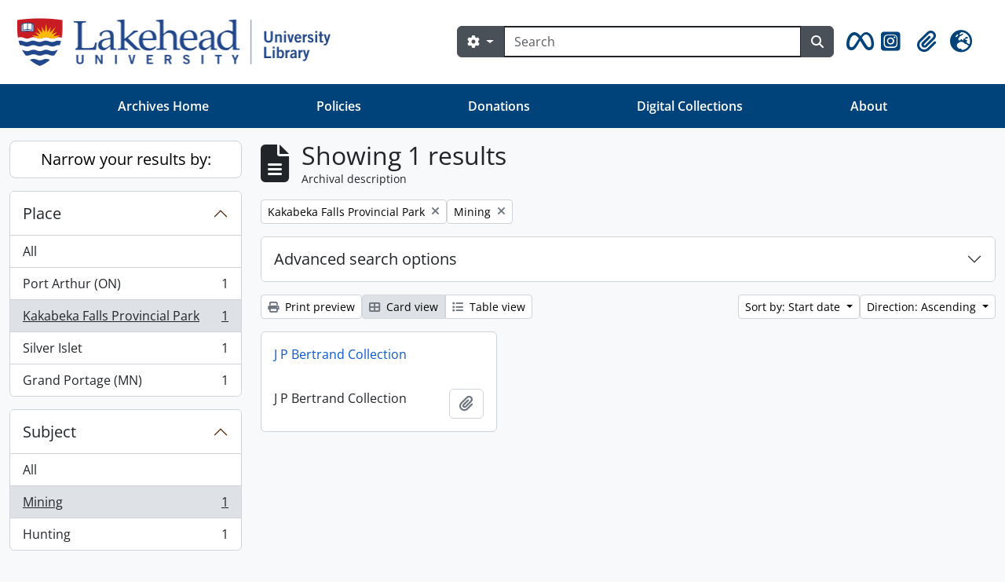

--- FILE ---
content_type: application/javascript
request_url: https://archives.lakeheadu.ca/dist/js/arLakeheadUB5Plugin.bundle.2a985fc7832305cf6686.js
body_size: 884800
content:
/******/ (() => { // webpackBootstrap
/******/ 	var __webpack_modules__ = ({

/***/ "./js/autocomplete.js":
/*!****************************!*\
  !*** ./js/autocomplete.js ***!
  \****************************/
/***/ (() => {

(function ($) {
  Drupal.behaviors.autocomplete = {
    attach: function (context) {
      $('form:has(select.form-autocomplete)', context).each(function () {
        // Share <form/> with nested scopes
        var $form = $(this);

        // Keep a list of new related resource forms that must be submitted
        // before $form so we can get the URIs after they are created
        var relatedResourceForms = [];

        // Add an item to the array, but prevent adding a duplicate item
        relatedResourceForms.add = function (item) {
          if (-1 == this.indexOf(item)) {
            this.push(item);
          }

          return this;
        }

        // Remove an item from the array, by value
        relatedResourceForms.remove = function (item) {
          var i = this.indexOf(item);

          if (i > -1) {
            this.splice(i, 1);
          }

          return this;
        }

        function done($relatedResourceForm) {
          // Remove $relatedResourceForm from stack
          relatedResourceForms.remove($relatedResourceForm);

          // If stack is empty, submit the main $form
          if (0 == relatedResourceForms.length) {
            $form.submit();
          }
        }

        // Submit forms to create new related resources (e.g. subjects)
        function submitRelatedResourceForms() {
          var count = 0;

          for (var i = 0; i < relatedResourceForms.length; i++) {
            relatedResourceForms[i].submit();

            count++;
          }

          // If no relatedResourceForms were submitted, continue with main form
          // submit by returning true
          if (0 == count) {
            return true;
          }

          // Prevent $form.submit() from continuing - final submit will be
          // triggered by done() function above
          return false;
        }

        function getRelatedResourceForm(
          $inputUser,
          $inputHidden,
          iframeSrc,
          rrFormInputId
        ) {
          // If relatedResourceForm has already been created for this $inputUser,
          // return it
          if ($inputUser.data('relatedResourceForm')) {
            // Make sure the related form is in the relatedResourceForms list
            relatedResourceForms.add($inputUser.data('relatedResourceForm'));

            return $inputUser.data('relatedResourceForm');
          }

          // Otherwise create a new iframe and load the web page (iframeSrc) that
          // provides the necessary form to create the new related resource
          return addRelatedResourceIframe(
            $inputUser,
            $inputHidden,
            iframeSrc,
            rrFormInputId
          );
        }

        /**
         * Create or link to an iframe containing a form which will be submitted
         * to create a new related resource (e.g. a new term). After submitting
         * the iframe form, get the related resource URI from the iframe, and
         * update the $inputHidden input with the URI value.
         *
         * @param {*} $inputUser The visible input (main form) which holds the
         *   user entered label for the new related resource
         * @param {*} $inputHidden The hidden input (main form) which is updated
         *   with the related resource URI after the iframe form is submitted
         *   to create the new related resource
         * @param {*} iframeSrc The URI of the AtoM page used to create the new
         *   related resource (e.g. /term/add), the <iframe> @src value
         * @param {*} rrFormInputId The $inputUser label is copied to this iframe
         *   input to set the label of the related resource (e.g. term name) on
         *   sumbit of the iframe form
         */

        function addRelatedResourceIframe(
          $inputUser,
          $inputHidden,
          iframeSrc,
          rrFormInputId
        ) {
          // Add hidden <iframe/>
          var $iframe = $('<iframe/>')
            .width(0)
            .height(0)
            .css('border', 0);

          // Wait until iframe contents have loaded so $input and $relatedResourceForm
          // selectors work
          $iframe.one('load', function () {
            // Get iframe > form > input for setting the new resource label
            var $input = $iframe.contents().find(rrFormInputId);

            // $($input[0].form) is apparently faster than $input.closest("form")
            var $relatedResourceForm = $($input[0].form);

            // Add one submit handler for each new choice. Use a named function
            // so it can be unbound if the choice is removed
            var submitCallback = function () {
              // After iframe form is submitted, wait for HTTP response to trigger
              // "load" event
              $iframe.one('load', function () {
                // Add the resulting page URI (e.g. "/newSubjectName") of the
                // response to the $inputHidden element
                $inputHidden
                  .val(this.contentWindow.document.location)
                  .trigger('change');

                // Submit $form when all relatedResourceForms have returned and
                // $inputHidden has been updated with the new URI
                done($relatedResourceForm);
              });

              // Update the iframe input's value with the user entered label
              $input.val($inputUser.val());

              $relatedResourceForm.submit();
            }

            // Add $relatedResourceForm to stack of forms to be submitted
            relatedResourceForms.add($relatedResourceForm);

            // Bind submit handler to fire on first form submit
            $relatedResourceForm.one('submit', submitCallback);

            // Store a link from this input to the relatedResourceForm
            $inputUser.data('relatedResourceForm', $relatedResourceForm);
          });

          // Set iframe source to load page *after* defining onload handler
          $iframe.attr('src', iframeSrc);

          // Add $iframe to bottom of HTML DOM
          $iframe.appendTo('body');

          return $relatedResourceForm;
        }

        // Submit any related resource forms and wait for response before
        // submitting the main $form
        $form.submit(function (event) {
          return submitRelatedResourceForms();
        });

        $('select.form-autocomplete', this).each(createYuiDiv);

        // Use $(document).on('loadFunctions') to add function in new rows created with multiRow.js
        $(document).on('loadFunctions', 'select.form-autocomplete', createYuiDiv);

        // This function help us to know if a .multiple select has
        // already a given value and highlight it if wished
        function multipleSelectHasMatches($listitems, val, opts) {
          var found = false;
          val = val.trim().toLowerCase();
          opts = opts || {};

          $listitems.each(function (i) {
            var $li = $(this);
            var text = $li.find('span').text() || $li.find('input[type=text]').val();

            if (val === text.trim().toLowerCase()) {
              found = true;

              if (opts.hasOwnProperty('highlight') || opts.highlight === true) {
                var $span = $('span', this);
                if ($span) {
                  $span.css('background', 'yellow');
                  setTimeout(function () {
                    $span.css('background', 'none');
                  }, 1000);
                }
              }

              // Stop .each()
              return false;
            }
          });

          return found;
        }

        function addMultiSelectItem($select, $ul, data) {
          // Only if not found we are adding a new item to the list
          if (multipleSelectHasMatches($ul.children('li'), data[0], { highlight: true })) {
            return;
          }

          // Make <li/> of hidden <input/> with item value, and
          // <span/> with item HTML
          //
          // Use XML() constructor to insert parsed HTML, works
          // for strings without an <element/> and strings with
          // one root <element/>, but not, I suspect, for
          // strings with multiple root <element/>s or text
          // outside the root <element/>
          var $li = $('<li title="Remove item">')
            .click(function () {
              // On click, remove <li/>
              $(this).hide('fast', function () {
                $(this).remove();

                // Toggle <ul/> based on children length
                // jQuery.toggle() expects a boolean parameter
                $ul.toggle(!!$ul.children().length);
              });

              // Remove relatedResourceForm from stack
              relatedResourceForms.remove($input.data('relatedResourceForm'));
            });

          $li.appendTo($ul);

          // Use hidden input to store and POST URI of related resource
          var $hidden = $('<input name="' + $select.attr('name') + '" type="hidden" />');

          if (data[1]) {
            // If an existing resource was selected from the YUI autocomplete
            // $select then data[0] is the resource name, and data[1] is the URI
            $hidden.val(data[1]);  // Hidden URI
            $('<span>' + data[0] + '</span>').appendTo($li); // User-friendly label
          } else {
            // If a new "unmatched" value was entered in the YUI autocomplete,
            // then data[0] will be the string entered by the user

            // Clear hidden <input /> value, it will be set from the iframe
            // response
            $hidden.val('')

            // Make a new visible <input/> to display the user entered string
            var $input = $('<input type="text" class="yui-ac-input" />');
            $input
              // Set value to user entered string
              .val(data[0])

              // On blur
              .blur(function () {
                var $this = $(this);
                var val = $(this).val();
                if (multipleSelectHasMatches($li.siblings(), val)) {
                  val = '';
                }

                // if text is empty, remove <li/> and cancel addition of
                // new choice
                if (!val) {
                  $li.hide('fast', function () {
                    $(this).remove();
                  });

                  // Remove relatedResourceForm from stack
                  relatedResourceForms.remove($input.data('relatedResourceForm'));
                }
              })

              .click((function (event) {
                // Prevent parent <li /> click event from firing and removing
                // the element
                event.stopPropagation();
              }))

              .appendTo($li);
          }

          $hidden.appendTo($li);

          // Reveal the <ul />
          $ul.show()

          return $li;
        }

        // Use named function so it can be bound to events
        function createYuiDiv() {
          // Share <select/> with nested scopes
          var $select = $(this);

          // Make autocomplete <input/>, copy @class from <select/>, copy @id from <select/>
          // so <label for="..."/> is correct, and copy aria-describedby and disabled attribute.
          var $input = $('<input type="text" class="' + $select.attr('class') + '" id="' + $select.attr('id') + '"/>');

          if ($select.attr('aria-describedby')) {
            $input.attr('aria-describedby', $select.attr('aria-describedby'))
          }

          if ($select.attr('disabled')) {
            $input.attr('disabled', $select.attr('disabled'))
          }

          $input.insertAfter(this);

          if ($(this).attr('multiple')) {
            // If multiple <select/>, make <ul/> of selected <option/>s
            var $ul = $('<ul/>').hide().insertAfter(this);

            $('option:selected', this).each(function () {
              // Make <li/> of hidden <input/> with <option/> value, and
              // <span/> with <option/> HTML contents
              $('<li title="Remove item"><input name="' + $select.attr('name') + '" type="hidden" value="' + $(this).val() + '"/><span>' + $(this).html() + '</span></li>')
                .click(function () {
                  // On click, remove <li/> and hide <ul/> if has not siblings
                  $(this).hide('fast', function () {
                    $(this).remove();

                    // Toggle <ul/> based on children length
                    // jQuery.toggle() expects a boolean parameter
                    $ul.toggle(!!$ul.children().length);
                  });
                })
                .appendTo($ul.show());
            });
          }
          else {
            // If single <select/>, make one hidden <input/> with
            // <option/> value,
            // TODO Upgrade to jQuery 1.4.3,
            // http://dev.jquery.com/ticket/5163
            var $hidden = $('<input name="' + $(this).attr('name') + '" type="hidden" value="' + ($(this).val() ? $(this).val() : '') + '"/>').insertAfter(this);

            $input

              // Copy <option/> value to autocomplete <input/>
              .val($('option:selected', this).text())

              // Give user chance to remove a selection, in case the text
              // field is completely removed, hidden value is cleared.
              .change(function () {
                if (!$input.val().length) {
                  $hidden.val('').trigger('change');
                }
              });
          }

          // A following sibling with class .list and a value specifies
          // that autocomplete items can be requested dynamically from
          // the specified URI
          //
          // NOTE: $('~ .list', this) stopped working in jQuery 1.4.4
          var value = $(this).siblings('.list').val();
          if (value) {
            var uri, rrFormInputId;

            // Split into URI and selector like jQuery load()
            [uri, rrFormInputId] = value.split(' ', 2);

            var dataSource = new YAHOO.util.XHRDataSource(uri);

            // Cache at least one query so autocomplete items are only
            // requested if the value of the autocomplete <input/>
            // changes
            dataSource.maxCacheEntries = 1;

            dataSource.responseType = YAHOO.util.DataSourceBase.TYPE_HTMLTABLE;

            // Overriding doBeforeParseData() and doBeforeCallback()
            // not powerful enough, override parseHTMLTableData() and
            // skip isArray(fields) check
            dataSource.parseHTMLTableData = function (request, response) {
              var results = [];
              $('tbody tr', response).each(function () {
                // For each item, select HTML contents and @href of
                // <a/> in first cell
                results.push([$('td a', this).html(), $('td a', this).attr('href')]);
              });

              // Storing the results so we can use them later
              $select.data('xhrResults', results);

              return { results: results };
            };
          }
          else {
            // Otherwise add each enabled <option/> to static list of
            // items
            var dataSource = new YAHOO.util.LocalDataSource();

            // :enabled removed, it is broken in Chrome, see issue 2348
            // See also http://bugs.jquery.com/ticket/11872
            $('option', this).each(function () {
              if ($(this).val()) {
                // For each item, select HTML contents and value of
                // <option/>
                //
                // Selecting HTML contents is important for
                // <em>Untitled</em>
                dataSource.liveData.push([$(this).html(), $(this).val()]);
              }
            });
          }

          // Can't figure out how to get access to the DOM event which
          // triggered a custom YUI event, so bind a listener to the
          // interesting DOM event before instantiating the YUI widget,
          // to save the DOM event before triggering custom YUI events
          //
          // TODO File YUI issue for this
          var event;
          $input.keydown(function () {
            event = arguments[0];
          })

          var autoComplete = new YAHOO.widget.AutoComplete($input[0], $('<div/>').insertAfter(this)[0], dataSource);

          // Display up to 20 results in the container
          autoComplete.maxResultsDisplayed = 20;

          // Show some items even if user types nothing,
          // http://developer.yahoo.com/yui/autocomplete/#minquery
          autoComplete.minQueryLength = 0;

          // Give user chance to type something, one second may still
          // be too little,
          // http://developer.yahoo.com/yui/autocomplete/#delay
          autoComplete.queryDelay = parseFloat($select.data('autocomplete-delay')) || 1;

          // Add other fields from the form to the autocomplete request
          if ($(this).attr('name') == 'relatedAuthorityRecord[subType]') {
            autoComplete.generateRequest = function (query) {
              var parent = $('#relatedAuthorityRecord_type').val();

              return '&parent=' + parent + '&query=' + query;
            };
          }
          else if (($(this).attr('name') == 'parent' || $(this).attr('name') == 'relatedTerms[]') && $(this).siblings('.list').val().indexOf('/term/autocomplete') != -1) {
            autoComplete.generateRequest = function (query) {
              var taxonomy = $('input[name=taxonomy]').val();

              return '?taxonomy=' + taxonomy + '&query=' + query;
            };
          }
          else if ($(this).attr('name') == 'converseTerm' && $(this).siblings('.list').val().indexOf('/term/autocomplete') != -1) {
            autoComplete.generateRequest = function (query) {
              var taxonomy = $('input[name=taxonomy]').val();
              var parent = $('input[name=parent]').val();

              return '?taxonomy=' + taxonomy + '&parent=' + parent + '&query=' + query;
            };
          }
          else if ($(this).attr('name') == 'collection' && $(this).closest('section.advanced-search').length) {
            autoComplete.generateRequest = function (query) {
              var repository = $('section.advanced-search select[name=repos]').val();

              return '&repository=' + repository + '&query=' + query;
            };
          }
          // Alternatively use try/catch?
          else if ('undefined' !== typeof dataSource.liveData.indexOf
            && -1 != dataSource.liveData.indexOf('?')) {
            autoComplete.generateRequest = function (query) {
              return '&query=' + query;
            };
          }

          // Start throbbing when first query is sent, stop throbbing
          // when the last query to be sent is complete
          //
          // TODO This binds too many listeners and doesn't actually
          // detect the last query to be sent : (
          var id = 0;
          autoComplete.dataRequestEvent.subscribe(function () {
            var thisId = ++id;

            $input.addClass('throbbing');

            autoComplete.dataReturnEvent.subscribe(function () {
              if (id == thisId) {
                $input.removeClass('throbbing');
              }
            });
          });

          autoComplete.itemSelectEvent.subscribe(function (type, args) {
            selectItem.call(undefined, args[2]);
          });

          // Callback function used when itemSelectEvent is fired but also
          // used when textboxBlurEvent under certain circumstances
          var selectItem = function (data) {
            if ($select.attr('multiple')) {
              // Cancel default action of saved DOM event so as not
              // to loose focus when selecting multiple items
              if (event) {
                event.preventDefault();
              }

              addMultiSelectItem($select, $ul, data);

              // Select autocomplete <input/> contents so typing will
              // replace it
              $input.select();
            }
            else {
              // On single <select/> item select, simply update the
              // value of this input
              $hidden.val(data[1]).trigger('change');

              // Trigger event to load item data if it's needed
              $input.trigger({
                type: 'itemSelected',
                itemValue: $hidden.attr('value')
              });
            }

            // Update the value of the autocomplete <input/> here
            // with text of parsed HTML, instead of source
            //
            // Use XML() constructor as with multiple <select/>, but
            // use toString() to get text of parsed HTML
            if (data[0].indexOf('<b>') >= 0 && data[0].indexOf('</b>') >= 0) {
              // Remove bold tags
              $input.val(data[0].substring(0, data[0].indexOf('<b>'))
                + data[0].substring(data[0].indexOf('<b>') + 3, data[0].indexOf('</b>'))
                + data[0].substring(data[0].indexOf('</b>') + 4, data[0].length));
            }
            else {
              $input.val(data[0]);
            }
          };

          // Reuse autocomplete's suggested value when the user entried
          // the same text in order to avoid duplicates.
          if (!$select.attr('multiple')) {
            autoComplete.textboxBlurEvent.subscribe(function () {
              var val = $input.val().trim().toLowerCase()
              var results = $select.data('xhrResults') || [];
              if (val && val.length && results.length) {
                for (var i = 0; i < results.length; i++) {
                  if (results[i][0].trim().toLowerCase() === val) {
                    selectItem(results[i]);

                    break;
                  }
                }
              }
            });
          }

          // If multiple <select/>, clear autocomplete <input/> on
          // blur
          //
          // TODO Don't clear if event.preventDefault() was called?
          if ($select.attr('multiple')) {
            autoComplete.textboxBlurEvent.subscribe(function () {
              $input.val('');
            });
          }

          // Show autocomplete items, use named function so it can be
          // bound to click and focus events, use private _nDelayID to
          // cancel query on e.g. keypress before query delay
          //
          // TODO File YUI issue for this
          function sendQuery() {
            if (-1 == autoComplete._nDelayID) {
              autoComplete._nDelayID = setTimeout(function () {
                autoComplete._sendQuery(autoComplete.getInputEl().value);
              }, autoComplete.queryDelay * 1000);
            }
          }

          // Use custom YUI event to avoid DOM focus events triggered
          // by YUI widget interaction
          autoComplete.textboxFocusEvent.subscribe(sendQuery);

          // Listen for click to show autocomplete items after
          // selecting existing item, but not changing focus
          $input.click(sendQuery);

          // A following sibling with class .add and a value specifies
          // that new choices can be added to this input with a form at
          // the specified URI, by copying the value of the
          // autocomplete <input/> to the element at the specified
          // selector
          //
          // Use <iframe/>s instead of XHR because I can't figure out
          // how to get access to the Location: header of redirect
          // responses, and can't figure out how to get access to the
          // URI of the final response,
          // http://www.w3.org/TR/XMLHttpRequest/#notcovered
          var $add = $(this).siblings('.add'); // $('~ .add', this) stopped working in jQuery 1.4.4
          var value = $add.val();
          if (value) {
            // Split into URI and selector like jQuery load()
            var uri, rrFormInputId;

            [uri, rrFormInputId] = value.split(' ', 2);

            // Support for data-link-existing="true"
            if ($add.data('link-existing') === true) {
              // No need to care for '#', param existence nor encoding
              uri += (uri.match(/[\?]/g) ? '&' : '?') + 'linkExisting=true';
            }

            // The following applies to both single and multiple <select/>
            autoComplete.unmatchedItemSelectEvent.subscribe(function () {
              var $relatedResourceForm;

              // Stop throbbing
              $input.removeClass('throbbing');

              if ($input.val()) {
                if (!$select.attr('multiple')) {
                  // Create iframe which will be submitted to create a new
                  // related resource from the "unmatched" value

                  // Exclude new additions to be handled by dialog.js and arDominionB5Plugin modal.js
                  if ($input.parents('div.yui-dialog, .atom-table-modal').length == 0) {
                    $relatedResourceForm = getRelatedResourceForm($input, $hidden, uri, rrFormInputId);
                  }
                } else {
                  // Cancel default action of saved DOM event so as
                  // not to loose focus when selecting multiple items
                  if (event) {
                    event.preventDefault();
                  }

                  var $li = addMultiSelectItem($select, $ul, [$input.val()]);

                  // Select autocomplete <input/> contents so typing
                  // will replace it
                  $input.select();

                  // Get or create form (in an iframe) to create the related
                  // resource
                  $relatedResourceForm = getRelatedResourceForm(
                    $li.find('input[type=text]'),
                    $li.find('input[type=hidden]'),
                    uri,
                    rrFormInputId
                  );
                }
              }
              else {
                $hidden.val('').trigger('change');

                // If unmatched item is empty, remove form from stack
                relatedResourceForms.remove($relatedResourceForm);
              }
            });

            if (!$select.attr('multiple')) {
              // Selecting existing item cancels addition of a new
              // choice
              autoComplete.itemSelectEvent.subscribe(function () {
                // Remove form from stack
                relatedResourceForms.remove($relatedResourceForm);

                // Trigger event to load item data if it's needed
                $input.trigger({
                  type: 'itemSelected',
                  itemValue: $hidden.attr('value')
                });
              });
            }
          }
          else {
            // Otherwise new choices can't be added to this input,
            // http://developer.yahoo.com/yui/autocomplete/#force

            // Clear both autocomplete <input/> and hidden <input/>
            autoComplete.unmatchedItemSelectEvent.subscribe(function () {
              $hidden.val('').trigger('change');
              $input.val('');
            });
          }

          // Finally remove <select/> element
          $(this).remove();
        }
      });
    }
  };
})(jQuery);


/***/ }),

/***/ "./js/blank.js":
/*!*********************!*\
  !*** ./js/blank.js ***!
  \*********************/
/***/ (() => {

(function ($)
  {
    Drupal.behaviors.blank = {
      attach: function (context)
        {
          $('section, .section, .field', context)
            .filter(function ()
              {
                return !$('input, #treeView, > .search-results, #imageflow', this).length
                  && !jQuery.trim($(':not(h2, h2 *, h3, h3 *, h4, h4 *)', this)
                    .contents()
                    .filter(function ()
                      {
                        return 3 == this.nodeType;
                      })
                    .text());
              })
            .remove();
        } };
  })(jQuery);


/***/ }),

/***/ "./js/checkReposFilter.js":
/*!********************************!*\
  !*** ./js/checkReposFilter.js ***!
  \********************************/
/***/ (() => {

(function ($) {

  "use strict";

  var CheckReposFilter = function (element)
    {
      this.$element = $(element);
      this.$reposFilter = this.$element.find('select[name="repos"]');
      this.$collectionFilter = this.$element.find('input[name="collection"]');
      this.$collectionFilterAutoComp = this.$element.find('input[id="collection"]');

      this.$skipUnmatched = this.$element.find('input[name="skipUnmatched"]');
      this.$skipMatched = this.$element.find('input[name="skipMatched"]');
      this.$noIndexSelect = this.$element.find('input[name="noIndex"]');

      this.$updateTypeSelect = this.$element.find('select[name="updateType"]');
      this.$objectTypeSelect = this.$element.find('select[name="objectType"]');

      this.$matchingPanel = this.$element.find('div[id="matchingOptions"]');
      this.$importAsNewPanel = this.$element.find('div[id="importAsNewOptions"]');
      this.$updateBlock = this.$element.find('div[id="updateBlock"]');
      this.$noIndexBlock = this.$element.find('div[id="noIndex"]');

      this.$repoLimitBlock = this.$element.find('div.repos-limit');
      this.$collectionLimitBlock = this.$element.find('div.collection-limit');

      this.init();
      this.listen();
    };

  CheckReposFilter.prototype = {

    constructor: CheckReposFilter,

    init: function()
    {
      this.toggleReposFilter();
      this.togglePanels();
      this.onObjectTypeChange();
    },

    listen: function()
    {
      this.$collectionFilter.on('change', $.proxy(this.toggleReposFilter, this));
      this.$updateTypeSelect.on('change', $.proxy(this.togglePanels, this));
      this.$objectTypeSelect.on('change', $.proxy(this.onObjectTypeChange, this));
    },

    onObjectTypeChange: function (event)
    {
      this.toggleNoIndex();
      this.toggleUpdateBlock();
    },

    toggleNoIndex: function (event)
    {
      switch (this.$objectTypeSelect.val())
      {
        case 'event':
          this.$noIndexBlock.hide();
          this.$noIndexSelect.attr('checked', false);
          break;

        default:
          this.$noIndexBlock.show();
          break;
      }
    },

    toggleReposFilter: function (event)
    {
      // Disable repository filter and agg if top-level description selected.
      if (this.$reposFilter.length && this.$collectionFilter.val() != '')
      {
        this.$reposFilter.attr("disabled", "disabled");
        this.$reposFilter.val('');
      }
      else if (this.$reposFilter.length && this.$collectionFilter.val() == '')
      {
        this.$reposFilter.removeAttr('disabled');
      }
    },

    togglePanels: function (event)
    {
      // Hide filter panel if default (import-as-new) is selected.
      if (this.$updateTypeSelect.val() == 'import-as-new')
      {
        this.resetMatchingBlock();
      }
      else
      {
        this.$reposFilter.removeAttr('disabled');
        this.$skipMatched.attr('checked', false);
        this.updateMatchingPanel();
      }
    },

    toggleUpdateBlock: function (event)
    {
      switch (this.$objectTypeSelect.val())
      {
        case 'informationObject':
        case 'authorityRecord':
        case 'ead':
        case 'eac-cpf':
        case 'repository':
          // Show updateBlock for these objectTypes.
          this.updateMatchingPanel();
          this.$updateBlock.show();
          break;

        default:
          this.$updateTypeSelect.val('import-as-new');
          this.resetMatchingBlock();

          // Do NOT show updateBlock for these objectTypes.
          this.$updateBlock.hide();
          break;
      }
    },

    updateMatchingPanel: function ()
    {
      if (this.$updateTypeSelect.val() == 'import-as-new')
      {
        this.resetMatchingBlock();
      }
      else
      {
        switch (this.$objectTypeSelect.val())
        {
          case 'authorityRecord':
          case 'eac-cpf':
            this.$collectionFilter.val('');
            this.$repoLimitBlock.show();
            this.$collectionLimitBlock.hide();
            break;

          case 'repository':
            this.$reposFilter.val('');
            this.$collectionFilter.val('');
            this.$repoLimitBlock.hide();
            this.$collectionLimitBlock.hide();
            break;

          default:
            this.$repoLimitBlock.show();
            this.$collectionLimitBlock.show();
        }

        this.$importAsNewPanel.hide();
        this.$matchingPanel.show();
      }
    },

    resetMatchingBlock: function ()
    {
      // Unset these fields so values are not accidentally POSTed.
      this.$reposFilter.val('');
      this.$collectionFilter.val('');
      this.$collectionFilterAutoComp.val('');
      this.$skipUnmatched.attr('checked', false);
      this.$skipMatched.attr('checked', false);

      this.$matchingPanel.hide();
      this.$importAsNewPanel.show();
    }

  };

  $(function ()
  {
    var $node = $('body.object.importSelect');
    if (0 < $node.length)
    {
      new CheckReposFilter($node.get(0));
    }
  });

})(window.jQuery);


/***/ }),

/***/ "./js/editingHistory.js":
/*!******************************!*\
  !*** ./js/editingHistory.js ***!
  \******************************/
/***/ (() => {

"use strict";


(function ($) {

  var page = 1;

  $(() => {
    if ($('body').is('.user.index')) {
      $(loadEditingHistory);
    }
  });

  function startActivity()
  {
    $('#editingHistoryActivityIndicator').removeClass('hidden');
  }

  function endActivity()
  {
    $('#editingHistoryActivityIndicator').addClass('hidden');
  }

  function changePage(amount)
  {
    page = page + amount;
    getAndAppendItems($('#editingHistoryRows'), '/user/editingHistory', page);
  }

  function constructRowElement(rowData)
  {
   var row = $('<tr>');
    var td = $('<td></td>').append($('<a></a>').attr('href', rowData.slug).text(rowData.title));
    var td2 = $('<td></td>').text(rowData.createdAt);
    var td3 = $('<td></td>').text(rowData.actionType);

    return row.append(td).append(td2).append(td3);
  }

  function getAndAppendItems(tbodyEl, url, page)
  {
    // Assemble query and creation queue
    var queryString = "?page=" + page;
    var pagedUrl = window.location.pathname + url + queryString;

    // Get and append items
    startActivity();
    $.ajax({
      url: pagedUrl,
      success: function(dataRaw) {
        var data = JSON.parse(dataRaw);

        // Empty table body then add rows using results
        tbodyEl.empty();

        data.results.forEach(function(item) {
          tbodyEl.append(constructRowElement(item));
        });

        // Hide or show previous page button
        $('#previousButton').toggleClass('hidden', page <= 1);

        // Hide of show next page button
        $('#nextButton').toggleClass('hidden', data.pages <= page);

        // Hide or show next page button
        $('#nextButton').toggle(data.pages > page);

        // Only show link to expand editing history section if data exists
        if (data.pages)
        {
          $('#editingHistory').removeClass('hidden');
        }

        endActivity();
      }
    });
  }

  function loadEditingHistory()
  {
    // Activate button to navigate to previous page
    $('#previousButton').click(function() {
      changePage(-1);
    });

    // Activate button to navigate to next page
    $('#nextButton').click(function() {
      changePage(1);
    });

    // Load first page
    changePage(0);
  }
})(jQuery);


/***/ }),

/***/ "./js/exportOptions.js":
/*!*****************************!*\
  !*** ./js/exportOptions.js ***!
  \*****************************/
/***/ (() => {

(function ($) {

  "use strict";

  var ExportOptions = function (element)
    {
      this.$element = $(element);

      this.$type = this.$element.find('select[name="type"]');
      this.$formatSelect = this.$element.find('select[name="format"]');
      this.formatDescriptionCsv = this.$formatSelect.find('option[value="csv"]').text();
      this.formatDescriptionXml = this.$formatSelect.find('option[value="xml"]').text();
      this.$includeAllLevels = this.$element.find('input[name="includeAllLevels"]');
      if (0 != this.$includeAllLevels.length)
      {
        this.$includeAllLevelsHolder = this.$includeAllLevels.parent().parent();
      }
      this.$levelDiv = this.$element.find('div[id="exportLevels"]');
      if (0 != this.$levelDiv.length)
      {
        this.$levelDiv.hide();
      }
      this.$levelSelect = this.$element.find('select[id="levels"]');
      this.$includeDescendants = this.$element.find('input[name="includeDescendants"]');
      this.$includeDigitalObjects = this.$element.find('input[name="includeDigitalObjects"]');
      this.$includeDrafts = this.$element.find('input[name="includeDrafts"]');
      this.$exportSubmit = this.$element.find('input[id="exportSubmit"]');
      this.$exportDiv = this.$element.find('div[id="export-options"]');
      this.$genericHelpIcon = this.$element.find('a.generic-help-icon');
      this.animationMS = 250;
      this.init();
      this.listen();
    };


  ExportOptions.prototype = {

    constructor: ExportOptions,

    init: function()
    {
      this.resetLevelsOptions();
    },

    listen: function()
    {
      this.$type.on('change', $.proxy(this.onObjectTypeChange, this));
      if (0 != this.$genericHelpIcon.length)
      {
        this.$genericHelpIcon.on('click', $.proxy(this.toggleGenericHelp, this));
      }
      if (0 != this.$includeDescendants.length)
      {
        this.$includeDescendants.on('change', $.proxy(this.onExclusiveChange, this, 1));
      }
      if (0 != this.$includeDigitalObjects.length)
      {
        this.$includeDigitalObjects.on('change', $.proxy(this.onExclusiveChange, this, 2));
      }
      if (0 != this.$includeAllLevels.length)
      {
        this.$includeAllLevels.on('change', $.proxy(this.onIncludeAllLevelsChange, this));
      }
      this.$exportSubmit.on('click', $.proxy(this.onExportSubmit, this));
    },

    onExclusiveChange: function(field)
    {
      var collapseLevels = false;
      switch (field)
      {
        case 1:
          if (this.$includeDescendants.prop('checked'))
          {
            this.setDescendantsState(true);
            this.setDigitalObjectsState(false);
            this.$includeAllLevelsHolder.slideDown(this.animationMS);
          }
          else
          {
            collapseLevels = true;
            this.setDigitalObjectsState(true);
          }

          break;

        default:
          if (this.$includeDigitalObjects.prop('checked'))
          {
            this.setDescendantsState(false);
            this.setDigitalObjectsState(true);
            if (!this.$includeAllLevelsHolder || !this.$includeAllLevelsHolder.is(':animated'))
            {
              collapseLevels = true;
            }
          }
          else
          {
            this.setDescendantsState(true);
          }

          break;
      }
      if (collapseLevels && this.$includeAllLevelsHolder)
      {
        var o = this;
        this.$includeAllLevelsHolder.slideUp(this.animationMS).promise().done(function()
        {
          o.resetLevelsOptions();
        });
      }
    },

    setDescendantsState: function(b)
    {
      var o = this.$includeDescendants.parent();
      if (b)
      {
        o.removeClass('muted');
      }
      else
      {
        this.$includeDescendants.prop('checked', false);
        o.addClass('muted');
      }
    },

    setDigitalObjectsState: function(b)
    {
      if (0 != this.$includeDigitalObjects.length)
      {
        var o = this.$includeDigitalObjects.parent();
        if (b)
        {
          o.removeClass('muted');
        }
        else
        {
          this.$includeDigitalObjects.prop('checked', false);
          o.addClass('muted');
        }
      }
    },

    resetLevelsOptions: function()
    {
      if (undefined != this.$includeAllLevelsHolder && 0 != this.$includeAllLevelsHolder.length)
      {
        this.$includeAllLevelsHolder.hide();
        this.$includeAllLevels.prop('checked', true);
      }
      if (undefined != this.$levelDiv && 0 != this.$levelDiv.length)
      {
        this.$levelDiv.slideUp(this.animationMS);
        this.$levelSelect.val('');
      }
    },

    onIncludeAllLevelsChange: function ()
    {
      this.$levelDiv.slideToggle(this.animationMS);
      if (this.$includeAllLevels.prop('checked'))
      {
        this.$levelSelect.val('');
      }
    },

    onObjectTypeChange: function ()
    {

      var url = window.location.href.split('?')[0] + '?type=';
      var type = this.$type.val().trim();
      switch (type)
      {
        case 'actor':
        case 'repository':
          url += type;

          break;

        default:
          url += 'informationObject';

          break;
      }
      window.location.href = url;
    },

    onExportSubmit: function ()
    {
      if (0 != this.$includeDescendants.length && !this.$includeAllLevels.prop('checked') && null == this.$levelSelect.val())
      {
        event.preventDefault();
        this.showAlert();
      }
    },

    showAlert: function()
    {
      // Show alert box in clipboard export page if it is not already added
      if ($('body').is('.clipboard.export') && $('#wrapper.container > .alert').length == 0)
      {
        $(
          '<div class="alert alert-error">' +
          '<button type="button" data-dismiss="alert" class="close">&times;</button>'
        )
        .append(this.$exportDiv.data('export-alert-message'))
        .prependTo($('#wrapper.container'));
      }
    },

    toggleGenericHelp: function (e)
    {
      e.preventDefault();

      var expanded = this.$genericHelpIcon.toggleClass('open').hasClass('open');
      this.$genericHelpIcon.attr('aria-expanded', expanded);

      $('.generic-help').toggle(400);
    }
  };

  $(function ()
  {
    var $node = $('body.clipboard.export');
    if (0 < $node.length)
    {
      new ExportOptions($node.get(0));
    }
  });

})(window.jQuery);


/***/ }),

/***/ "./js/generateIdentifier.js":
/*!**********************************!*\
  !*** ./js/generateIdentifier.js ***!
  \**********************************/
/***/ (() => {

(function ($) {

  'use strict';

  var GenerateIdentifier = function ()
    {
      this.$generateIdentifierBtn = $('#generate-identifier');
      this.$identifier = $('#identifier');
      this.$maskEnabled = $('#using-identifier-mask');
      this.init();
    };

  GenerateIdentifier.prototype = {

    constructor: GenerateIdentifier,

    init: function()
    {
      this.$generateIdentifierBtn.on('click', $.proxy(this.genIdentifier, this));
      this.$identifier.on('input', $.proxy(this.identifierChanged, this));
    },

    genIdentifier: function(event)
    {
      var identifier = this.$identifier;
      var maskEnabled = this.$maskEnabled;
      event.preventDefault(); // Prevent page from jumping to top when clicking href="#"

      // Return deferred object
      return $.ajax({
        url: this.$generateIdentifierBtn.data('generate-identifier-url'),
        type: 'GET',
        success: function (data)
          {
            identifier.val(data['identifier']);
            // Freshly generated identifier, using mask!
            maskEnabled.attr('value', '1');
          }
      });
    },

    // If user changes identifier manually, we're no longer using an auto-generated
    // identifier from the mask, so do not increment counter. Using-mask will signal
    // to the action whether or not to increment the counter.
    identifierChanged: function(event)
    {
      this.$maskEnabled.attr('value', '0');
    }
  };

  $(function ()
  {
    new GenerateIdentifier();
  });
})(jQuery);


/***/ }),

/***/ "./js/hierarchy.js":
/*!*************************!*\
  !*** ./js/hierarchy.js ***!
  \*************************/
/***/ (() => {

(function ($) {

  "use strict";

  $(function()
  {
    var $node = $('.browse.hierarchy');

    if ($node.length)
    {
      loadTreeView();
    }
  });

  function startActivity()
  {
    $('#fullwidth-treeview-activity-indicator').show();
  }

  function endActivity()
  {
    $('#fullwidth-treeview-activity-indicator').hide();
  }

  function loadTreeView ()
  {
    var url  = 'Data';
    var detailUrl = '/informationobject/fullWidthTreeView';
    var $fwTreeView = $('<div id="fullwidth-treeview"></div>');
    var $fwTreeViewRow = $('<div id="fullwidth-treeview-row"></div>');
    var $mainHeader = $('#main-column');
    var $moreButton = $('#fullwidth-treeview-more-button');
    var $resetButton = $('#fullwidth-treeview-reset-button');
    var $treeViewConfig = $('#fullwidth-treeview-configuration');
    var itemsPerPage = $treeViewConfig.data('items-per-page');

    var pager = new Qubit.TreeviewPager(itemsPerPage, $fwTreeView, window.location.pathname + url);

    // Show always reset button in hierarchy browse page
    $resetButton.show();

    // True until a node is selected manually (not by state restoration)
    var refresh = true;
    startActivity();

    // Add tree-view div after main header (sizing to fill vertical space)
    var height = $(document).height() - $('#main-column').offset().top - 50;
    $mainHeader.after(
      $fwTreeViewRow
        .append($fwTreeView)
        .animate({height: height}, 500)
    );

    // Declare jsTree options
    var options = {
      'plugins': ['state', 'types'],
      'types': Qubit.treeviewTypes,
      'core': {
        'data': {
          'url': function (node) {
            if (node.id === '#')
            {
              // Get first page of results
              var queryString = "?nodeLimit=" + (pager.getSkip() + pager.getLimit());
              return window.location.pathname + url + queryString;
            }
            else
            {
              return node.a_attr.href + detailUrl;
            }
          },
          'dataFilter': function (response) {
            // Data from the initial request for hierarchy data contains
            // additional data relating to paging so we need to parse to
            // differentiate it.
            var data = JSON.parse(response);

            if (typeof data.nodes === "undefined") {
              // Data is an array of jsTree node definitions
              return JSON.stringify(data);
            } else {
              // Data includes both nodes and total.
              // Workaround to only update the pager's total on the first load.
              // This data filter is used in all responses and it can't be used
              // to determine the node from where the request was triggered.
              // On the first load the total will be updated and, if that total
              // is still 0 after the first load, this will never be reached.
              if (pager.total === 0)
              {
                pager.setTotal(data.total);
              }

              return JSON.stringify(data.nodes);
            }
          },
          'data': function (node) {
            return node.id === '#' ?
              {} :
              {'firstLoad': false, 'referenceCode': node.original.referenceCode};
          }
        },
        'check_callback': function (operation, node, node_parent, node_position, more) {
          // Restrict possible client-side manipulation of tree
          return operation === 'deselect_all' || operation === 'create_node';
        }
      }
    };

    /**
     *
     * Listeners
     *
     */

    // When tree ready, add additional nodes if the user has paged to them
    var readyListener = function ()
    {
        // Update the "more" link, restore the state, and indicate that page
        // has finished refreshing
        $fwTreeView.jstree(true).restore_state();
        pager.updateMoreLink($moreButton);
        refresh = false;
        endActivity();
    };

    // On node selection: change to the informationobject's page
    var selectNodeListener = function (e, data)
    {
      // If page has finished refreshing, deselect all nodes in case state has
      // restored selection
      if (!refresh)
      {
        $fwTreeView.jstree(true).deselect_all();
        $fwTreeView.jstree(true).save_state();
        window.location = data.node.a_attr.href;
      }
    };

    // Initialize jstree with options and listeners
    $fwTreeView
      .jstree(options)
      .bind('ready.jstree', readyListener)
      .bind('select_node.jstree', selectNodeListener);

    // Clicking "more" will add next page of results to tree
    $moreButton.on("click", function() {
      pager.next();
      startActivity();
      pager.getAndAppendNodes(function() {
        // Queue is empty so update paging link
        endActivity();
        pager.updateMoreLink($moreButton);
      });
    });

    // Clicking reset link will reset paging and tree state
    $resetButton.on("click", function()
    {
      pager.reset($moreButton);
    });
  }
})(jQuery);


/***/ }),

/***/ "./js/multiInput.js":
/*!**************************!*\
  !*** ./js/multiInput.js ***!
  \**************************/
/***/ (() => {

(function ($)
  {
    Drupal.behaviors.multiInput = {
      attach: function (context)
        {
          $('ul.multiInput > li', context).click(function (event)
            {
              if (this === event.target)
              {
                // On click, remove <li/>
                $(this).hide('fast', function ()
                  {
                    $(this).remove();
                  });
              }
            });

          $('input.multiInput', context).each(function ()
            {
              var index = 0;
              var name = this.name.replace('[new]', '');

              $(this)

                // Remove @name to avoid submitting value in the "new" <input/>
                .removeAttr('name')

                // Bind blur, click, or keydown events
                .bind('blur click keydown', function (event)
                  {
                    // Don't fire on keydown other than tab (9) or enter (13)
                    if ($(this).val()
                        && ('keydown' !== event.type
                          || 9 === event.which
                          || 13 === event.which))
                    {
                      // Cancel default action so as not to loose focus
                      if ('keydown' === event.type)
                      {
                        event.preventDefault();
                      }

                      var $ul = $(this).prev('ul.multiInput');
                      if (!$ul.length)
                      {
                        // Add <ul/> element, if it doesn't exist already (new
                        // object)
                        $ul = $('<ul class="multiInput"/>').insertBefore(this);
                      }

                      // Add input value to multiInput
                      var $li = $('<li><input type="text" name="' + name + '[new' + index++ + ']" value="' + this.value + '"/></li>')

                        // Bind click event to new list item
                        .click(function (event)
                          {
                            if (event.target === this)
                            {
                              // On click, remove <li/>
                              $(this).hide('fast', function ()
                                {
                                  $(this).remove();
                                });
                            }
                          })
                        .appendTo($ul);

                      // Clear <input/>
                      this.value = '';
                    }
                  });
            });
        } };
  })(jQuery);


/***/ }),

/***/ "./js/pager.js":
/*!*********************!*\
  !*** ./js/pager.js ***!
  \*********************/
/***/ (() => {

"use strict";


(function(Qubit) {
  Qubit.Pager = function(limit, options) {
    this.skip = 0; // Where to start displaying items from
    this.limit = limit; // Items per page
    this.total = 0; // Total items to page through

    // Whether or not paging state will be stored in the browser location
    this.locationHashStorage = true;

    if (
      typeof options != "undefined" &&
      options["disableLocationHashStorage"]
    ) {
      this.locationHashStorage = false;
    }

    this.init();
  };

  Qubit.Pager.prototype = {
    // Attempt to set skip/limit from values in URL's hash
    init: function() {
      var locationData = this.getLocationHashData();

      // Check to see if location hash data isn't empty
      if (JSON.stringify(locationData) != JSON.stringify({})) {
        // Restore state from location hash data
        this.skip = parseInt(locationData.skip);
        this.limit = parseInt(locationData.limit);
      }
    },

    // Get key/value data from the hash portion of the URL
    getLocationHashData: function() {
      var data = {};

      // If window location has hash data, attempt to parse it
      if (window.location.hash.indexOf("#") > -1) {
        var pairs = window.location.hash.substring(1).split("&");

        pairs.forEach(function(pair, index) {
          var pairData = pair.split("=");
          var key = pairData[0];
          var value = pairData[1];
          data[key] = value;
        });
      }

      return data;
    },

    // Store data in key/value format in the hash portion of the URL
    storeDataAsLocationHash: function(data) {
      if (!this.locationHashStorage) {
        return;
      }

      var serialized = "";

      // Serialize data's properties and values
      for (var key in data) {
        if (serialized != "") {
          serialized = serialized + "&";
        }
        serialized = serialized + key + "=" + data[key];
      }

      // Store serialied data as URL hash
      window.location.hash = serialized;
    },

    // Store the current skip/limit in the hash portion of the URL
    storeState: function() {
      this.storeDataAsLocationHash({ skip: this.skip, limit: this.limit });
    },

    // Get current skip value
    getSkip: function() {
      return this.skip;
    },

    // Set skip value
    setSkip: function(value) {
      this.skip = value;
      this.storeState();
    },

    // Get current limit value
    getLimit: function() {
      return this.limit;
    },

    // Set limit value
    setLimit: function(value) {
      this.limit = value;
      this.storeState();
    },

    // Get current total of items
    getTotal: function() {
      return this.total;
    },

    // Set total of items
    setTotal: function(value) {
      this.total = value;
    },

    // Move to next page
    next: function() {
      this.setSkip(this.skip + this.limit);
    },

    // Get remaining items
    getRemaining: function() {
      var remaining = this.getTotal() - (this.getSkip() + this.getLimit());
      return remaining <= 0 ? 0 : remaining;
    },

    replaceUrlTags: function(url) {
      url = url.replace("{skip}", this.getSkip());
      return url.replace("{limit}", this.getLimit());
    }
  };
})(Qubit);


/***/ }),

/***/ "./js/treeViewPager.js":
/*!*****************************!*\
  !*** ./js/treeViewPager.js ***!
  \*****************************/
/***/ (() => {

"use strict";


(function ($, Qubit) {

  Qubit.TreeviewPager = function(limit, treeEl, url)
  {
    Qubit.Pager.call(this, limit);
    this.treeEl = treeEl;
    this.url = url;
    this.rootId = '#';
  }

  Qubit.TreeviewPager.prototype = new Qubit.Pager;

  Qubit.TreeviewPager.prototype.getAndAppendNodes = function(cb)
  {
    // Assemble query and creation queue
    var queryString = "?skip=" + this.getSkip() + "&nodeLimit=" + this.getLimit();
    var pagedUrl = this.url + queryString;
    var createQueue = [];
    var self = this;

    // Get and append additional nodes
    $.ajax({
      url: pagedUrl,
      success: function(results) {

        // Add nodes to creation queue
        results.nodes.forEach(function(node) {
          createQueue.push(node);
        });

        var next = function()
        {
          if (createQueue.length)
          {
            // Queue isn't empty: create node
            var node = createQueue.shift();
            self.treeEl.jstree(true).create_node(self.rootId, node, "last", next);
          }
          else
          {
            // Queue is empty so excute cleanup logic
            cb();
          };
        };

        next();
      }
    });
  }

  // Update count of remaining nodes, etc.
  Qubit.TreeviewPager.prototype.updateMoreLink = function($moreButton, $resetButton)
  {
    var scrollOffset = 0;

    if (this.getRemaining() > 0)
    {
      // Update count shown in paging button
      $moreButton.val($moreButton.data('label').replace('%1%', this.getRemaining()));
      $moreButton.show();
    }
    else
    {
      $moreButton.hide();
    }

    if ($resetButton !== undefined)
    {
      if (this.getSkip())
      {
        $resetButton.show();
      }
      else
      {
        $resetButton.hide();
      }
    }

    // Scroll to last item in tree
    if (this.getSkip() && $('li.jstree-node:last').length)
    {
       scrollOffset = jQuery('li.jstree-node:last')[0].offsetTop;
    }

    $('.jstree-container-ul').parent().scrollTop(scrollOffset);
  }

  Qubit.TreeviewPager.prototype.reset = function($moreButton, $resetButton)
  {
    this.setSkip(0);

    // Only reset tree if it already exists
    if (this.treeEl.jstree(true) !== false)
    {
      // Clear tree state if state plugin is being used
      if (this.treeEl.jstree(true).clear_state !== undefined)
      {
        this.treeEl.jstree(true).clear_state();
      }
      this.treeEl.jstree(true).refresh(true, true);
    }

    // Update paging button and scroll treeview window to first node
    this.updateMoreLink($moreButton, $resetButton);
  }
})(jQuery, Qubit);


/***/ }),

/***/ "./node_modules/@popperjs/core/lib/createPopper.js":
/*!*********************************************************!*\
  !*** ./node_modules/@popperjs/core/lib/createPopper.js ***!
  \*********************************************************/
/***/ ((__unused_webpack_module, __webpack_exports__, __webpack_require__) => {

"use strict";
__webpack_require__.r(__webpack_exports__);
/* harmony export */ __webpack_require__.d(__webpack_exports__, {
/* harmony export */   createPopper: () => (/* binding */ createPopper),
/* harmony export */   detectOverflow: () => (/* reexport safe */ _utils_detectOverflow_js__WEBPACK_IMPORTED_MODULE_8__["default"]),
/* harmony export */   popperGenerator: () => (/* binding */ popperGenerator)
/* harmony export */ });
/* harmony import */ var _dom_utils_getCompositeRect_js__WEBPACK_IMPORTED_MODULE_4__ = __webpack_require__(/*! ./dom-utils/getCompositeRect.js */ "./node_modules/@popperjs/core/lib/dom-utils/getCompositeRect.js");
/* harmony import */ var _dom_utils_getLayoutRect_js__WEBPACK_IMPORTED_MODULE_6__ = __webpack_require__(/*! ./dom-utils/getLayoutRect.js */ "./node_modules/@popperjs/core/lib/dom-utils/getLayoutRect.js");
/* harmony import */ var _dom_utils_listScrollParents_js__WEBPACK_IMPORTED_MODULE_1__ = __webpack_require__(/*! ./dom-utils/listScrollParents.js */ "./node_modules/@popperjs/core/lib/dom-utils/listScrollParents.js");
/* harmony import */ var _dom_utils_getOffsetParent_js__WEBPACK_IMPORTED_MODULE_5__ = __webpack_require__(/*! ./dom-utils/getOffsetParent.js */ "./node_modules/@popperjs/core/lib/dom-utils/getOffsetParent.js");
/* harmony import */ var _utils_orderModifiers_js__WEBPACK_IMPORTED_MODULE_2__ = __webpack_require__(/*! ./utils/orderModifiers.js */ "./node_modules/@popperjs/core/lib/utils/orderModifiers.js");
/* harmony import */ var _utils_debounce_js__WEBPACK_IMPORTED_MODULE_7__ = __webpack_require__(/*! ./utils/debounce.js */ "./node_modules/@popperjs/core/lib/utils/debounce.js");
/* harmony import */ var _utils_mergeByName_js__WEBPACK_IMPORTED_MODULE_3__ = __webpack_require__(/*! ./utils/mergeByName.js */ "./node_modules/@popperjs/core/lib/utils/mergeByName.js");
/* harmony import */ var _utils_detectOverflow_js__WEBPACK_IMPORTED_MODULE_8__ = __webpack_require__(/*! ./utils/detectOverflow.js */ "./node_modules/@popperjs/core/lib/utils/detectOverflow.js");
/* harmony import */ var _dom_utils_instanceOf_js__WEBPACK_IMPORTED_MODULE_0__ = __webpack_require__(/*! ./dom-utils/instanceOf.js */ "./node_modules/@popperjs/core/lib/dom-utils/instanceOf.js");









var DEFAULT_OPTIONS = {
  placement: 'bottom',
  modifiers: [],
  strategy: 'absolute'
};

function areValidElements() {
  for (var _len = arguments.length, args = new Array(_len), _key = 0; _key < _len; _key++) {
    args[_key] = arguments[_key];
  }

  return !args.some(function (element) {
    return !(element && typeof element.getBoundingClientRect === 'function');
  });
}

function popperGenerator(generatorOptions) {
  if (generatorOptions === void 0) {
    generatorOptions = {};
  }

  var _generatorOptions = generatorOptions,
      _generatorOptions$def = _generatorOptions.defaultModifiers,
      defaultModifiers = _generatorOptions$def === void 0 ? [] : _generatorOptions$def,
      _generatorOptions$def2 = _generatorOptions.defaultOptions,
      defaultOptions = _generatorOptions$def2 === void 0 ? DEFAULT_OPTIONS : _generatorOptions$def2;
  return function createPopper(reference, popper, options) {
    if (options === void 0) {
      options = defaultOptions;
    }

    var state = {
      placement: 'bottom',
      orderedModifiers: [],
      options: Object.assign({}, DEFAULT_OPTIONS, defaultOptions),
      modifiersData: {},
      elements: {
        reference: reference,
        popper: popper
      },
      attributes: {},
      styles: {}
    };
    var effectCleanupFns = [];
    var isDestroyed = false;
    var instance = {
      state: state,
      setOptions: function setOptions(setOptionsAction) {
        var options = typeof setOptionsAction === 'function' ? setOptionsAction(state.options) : setOptionsAction;
        cleanupModifierEffects();
        state.options = Object.assign({}, defaultOptions, state.options, options);
        state.scrollParents = {
          reference: (0,_dom_utils_instanceOf_js__WEBPACK_IMPORTED_MODULE_0__.isElement)(reference) ? (0,_dom_utils_listScrollParents_js__WEBPACK_IMPORTED_MODULE_1__["default"])(reference) : reference.contextElement ? (0,_dom_utils_listScrollParents_js__WEBPACK_IMPORTED_MODULE_1__["default"])(reference.contextElement) : [],
          popper: (0,_dom_utils_listScrollParents_js__WEBPACK_IMPORTED_MODULE_1__["default"])(popper)
        }; // Orders the modifiers based on their dependencies and `phase`
        // properties

        var orderedModifiers = (0,_utils_orderModifiers_js__WEBPACK_IMPORTED_MODULE_2__["default"])((0,_utils_mergeByName_js__WEBPACK_IMPORTED_MODULE_3__["default"])([].concat(defaultModifiers, state.options.modifiers))); // Strip out disabled modifiers

        state.orderedModifiers = orderedModifiers.filter(function (m) {
          return m.enabled;
        });
        runModifierEffects();
        return instance.update();
      },
      // Sync update – it will always be executed, even if not necessary. This
      // is useful for low frequency updates where sync behavior simplifies the
      // logic.
      // For high frequency updates (e.g. `resize` and `scroll` events), always
      // prefer the async Popper#update method
      forceUpdate: function forceUpdate() {
        if (isDestroyed) {
          return;
        }

        var _state$elements = state.elements,
            reference = _state$elements.reference,
            popper = _state$elements.popper; // Don't proceed if `reference` or `popper` are not valid elements
        // anymore

        if (!areValidElements(reference, popper)) {
          return;
        } // Store the reference and popper rects to be read by modifiers


        state.rects = {
          reference: (0,_dom_utils_getCompositeRect_js__WEBPACK_IMPORTED_MODULE_4__["default"])(reference, (0,_dom_utils_getOffsetParent_js__WEBPACK_IMPORTED_MODULE_5__["default"])(popper), state.options.strategy === 'fixed'),
          popper: (0,_dom_utils_getLayoutRect_js__WEBPACK_IMPORTED_MODULE_6__["default"])(popper)
        }; // Modifiers have the ability to reset the current update cycle. The
        // most common use case for this is the `flip` modifier changing the
        // placement, which then needs to re-run all the modifiers, because the
        // logic was previously ran for the previous placement and is therefore
        // stale/incorrect

        state.reset = false;
        state.placement = state.options.placement; // On each update cycle, the `modifiersData` property for each modifier
        // is filled with the initial data specified by the modifier. This means
        // it doesn't persist and is fresh on each update.
        // To ensure persistent data, use `${name}#persistent`

        state.orderedModifiers.forEach(function (modifier) {
          return state.modifiersData[modifier.name] = Object.assign({}, modifier.data);
        });

        for (var index = 0; index < state.orderedModifiers.length; index++) {
          if (state.reset === true) {
            state.reset = false;
            index = -1;
            continue;
          }

          var _state$orderedModifie = state.orderedModifiers[index],
              fn = _state$orderedModifie.fn,
              _state$orderedModifie2 = _state$orderedModifie.options,
              _options = _state$orderedModifie2 === void 0 ? {} : _state$orderedModifie2,
              name = _state$orderedModifie.name;

          if (typeof fn === 'function') {
            state = fn({
              state: state,
              options: _options,
              name: name,
              instance: instance
            }) || state;
          }
        }
      },
      // Async and optimistically optimized update – it will not be executed if
      // not necessary (debounced to run at most once-per-tick)
      update: (0,_utils_debounce_js__WEBPACK_IMPORTED_MODULE_7__["default"])(function () {
        return new Promise(function (resolve) {
          instance.forceUpdate();
          resolve(state);
        });
      }),
      destroy: function destroy() {
        cleanupModifierEffects();
        isDestroyed = true;
      }
    };

    if (!areValidElements(reference, popper)) {
      return instance;
    }

    instance.setOptions(options).then(function (state) {
      if (!isDestroyed && options.onFirstUpdate) {
        options.onFirstUpdate(state);
      }
    }); // Modifiers have the ability to execute arbitrary code before the first
    // update cycle runs. They will be executed in the same order as the update
    // cycle. This is useful when a modifier adds some persistent data that
    // other modifiers need to use, but the modifier is run after the dependent
    // one.

    function runModifierEffects() {
      state.orderedModifiers.forEach(function (_ref) {
        var name = _ref.name,
            _ref$options = _ref.options,
            options = _ref$options === void 0 ? {} : _ref$options,
            effect = _ref.effect;

        if (typeof effect === 'function') {
          var cleanupFn = effect({
            state: state,
            name: name,
            instance: instance,
            options: options
          });

          var noopFn = function noopFn() {};

          effectCleanupFns.push(cleanupFn || noopFn);
        }
      });
    }

    function cleanupModifierEffects() {
      effectCleanupFns.forEach(function (fn) {
        return fn();
      });
      effectCleanupFns = [];
    }

    return instance;
  };
}
var createPopper = /*#__PURE__*/popperGenerator(); // eslint-disable-next-line import/no-unused-modules



/***/ }),

/***/ "./node_modules/@popperjs/core/lib/dom-utils/contains.js":
/*!***************************************************************!*\
  !*** ./node_modules/@popperjs/core/lib/dom-utils/contains.js ***!
  \***************************************************************/
/***/ ((__unused_webpack_module, __webpack_exports__, __webpack_require__) => {

"use strict";
__webpack_require__.r(__webpack_exports__);
/* harmony export */ __webpack_require__.d(__webpack_exports__, {
/* harmony export */   "default": () => (/* binding */ contains)
/* harmony export */ });
/* harmony import */ var _instanceOf_js__WEBPACK_IMPORTED_MODULE_0__ = __webpack_require__(/*! ./instanceOf.js */ "./node_modules/@popperjs/core/lib/dom-utils/instanceOf.js");

function contains(parent, child) {
  var rootNode = child.getRootNode && child.getRootNode(); // First, attempt with faster native method

  if (parent.contains(child)) {
    return true;
  } // then fallback to custom implementation with Shadow DOM support
  else if (rootNode && (0,_instanceOf_js__WEBPACK_IMPORTED_MODULE_0__.isShadowRoot)(rootNode)) {
      var next = child;

      do {
        if (next && parent.isSameNode(next)) {
          return true;
        } // $FlowFixMe[prop-missing]: need a better way to handle this...


        next = next.parentNode || next.host;
      } while (next);
    } // Give up, the result is false


  return false;
}

/***/ }),

/***/ "./node_modules/@popperjs/core/lib/dom-utils/getBoundingClientRect.js":
/*!****************************************************************************!*\
  !*** ./node_modules/@popperjs/core/lib/dom-utils/getBoundingClientRect.js ***!
  \****************************************************************************/
/***/ ((__unused_webpack_module, __webpack_exports__, __webpack_require__) => {

"use strict";
__webpack_require__.r(__webpack_exports__);
/* harmony export */ __webpack_require__.d(__webpack_exports__, {
/* harmony export */   "default": () => (/* binding */ getBoundingClientRect)
/* harmony export */ });
/* harmony import */ var _instanceOf_js__WEBPACK_IMPORTED_MODULE_0__ = __webpack_require__(/*! ./instanceOf.js */ "./node_modules/@popperjs/core/lib/dom-utils/instanceOf.js");
/* harmony import */ var _utils_math_js__WEBPACK_IMPORTED_MODULE_1__ = __webpack_require__(/*! ../utils/math.js */ "./node_modules/@popperjs/core/lib/utils/math.js");
/* harmony import */ var _getWindow_js__WEBPACK_IMPORTED_MODULE_2__ = __webpack_require__(/*! ./getWindow.js */ "./node_modules/@popperjs/core/lib/dom-utils/getWindow.js");
/* harmony import */ var _isLayoutViewport_js__WEBPACK_IMPORTED_MODULE_3__ = __webpack_require__(/*! ./isLayoutViewport.js */ "./node_modules/@popperjs/core/lib/dom-utils/isLayoutViewport.js");




function getBoundingClientRect(element, includeScale, isFixedStrategy) {
  if (includeScale === void 0) {
    includeScale = false;
  }

  if (isFixedStrategy === void 0) {
    isFixedStrategy = false;
  }

  var clientRect = element.getBoundingClientRect();
  var scaleX = 1;
  var scaleY = 1;

  if (includeScale && (0,_instanceOf_js__WEBPACK_IMPORTED_MODULE_0__.isHTMLElement)(element)) {
    scaleX = element.offsetWidth > 0 ? (0,_utils_math_js__WEBPACK_IMPORTED_MODULE_1__.round)(clientRect.width) / element.offsetWidth || 1 : 1;
    scaleY = element.offsetHeight > 0 ? (0,_utils_math_js__WEBPACK_IMPORTED_MODULE_1__.round)(clientRect.height) / element.offsetHeight || 1 : 1;
  }

  var _ref = (0,_instanceOf_js__WEBPACK_IMPORTED_MODULE_0__.isElement)(element) ? (0,_getWindow_js__WEBPACK_IMPORTED_MODULE_2__["default"])(element) : window,
      visualViewport = _ref.visualViewport;

  var addVisualOffsets = !(0,_isLayoutViewport_js__WEBPACK_IMPORTED_MODULE_3__["default"])() && isFixedStrategy;
  var x = (clientRect.left + (addVisualOffsets && visualViewport ? visualViewport.offsetLeft : 0)) / scaleX;
  var y = (clientRect.top + (addVisualOffsets && visualViewport ? visualViewport.offsetTop : 0)) / scaleY;
  var width = clientRect.width / scaleX;
  var height = clientRect.height / scaleY;
  return {
    width: width,
    height: height,
    top: y,
    right: x + width,
    bottom: y + height,
    left: x,
    x: x,
    y: y
  };
}

/***/ }),

/***/ "./node_modules/@popperjs/core/lib/dom-utils/getClippingRect.js":
/*!**********************************************************************!*\
  !*** ./node_modules/@popperjs/core/lib/dom-utils/getClippingRect.js ***!
  \**********************************************************************/
/***/ ((__unused_webpack_module, __webpack_exports__, __webpack_require__) => {

"use strict";
__webpack_require__.r(__webpack_exports__);
/* harmony export */ __webpack_require__.d(__webpack_exports__, {
/* harmony export */   "default": () => (/* binding */ getClippingRect)
/* harmony export */ });
/* harmony import */ var _enums_js__WEBPACK_IMPORTED_MODULE_1__ = __webpack_require__(/*! ../enums.js */ "./node_modules/@popperjs/core/lib/enums.js");
/* harmony import */ var _getViewportRect_js__WEBPACK_IMPORTED_MODULE_3__ = __webpack_require__(/*! ./getViewportRect.js */ "./node_modules/@popperjs/core/lib/dom-utils/getViewportRect.js");
/* harmony import */ var _getDocumentRect_js__WEBPACK_IMPORTED_MODULE_5__ = __webpack_require__(/*! ./getDocumentRect.js */ "./node_modules/@popperjs/core/lib/dom-utils/getDocumentRect.js");
/* harmony import */ var _listScrollParents_js__WEBPACK_IMPORTED_MODULE_7__ = __webpack_require__(/*! ./listScrollParents.js */ "./node_modules/@popperjs/core/lib/dom-utils/listScrollParents.js");
/* harmony import */ var _getOffsetParent_js__WEBPACK_IMPORTED_MODULE_10__ = __webpack_require__(/*! ./getOffsetParent.js */ "./node_modules/@popperjs/core/lib/dom-utils/getOffsetParent.js");
/* harmony import */ var _getDocumentElement_js__WEBPACK_IMPORTED_MODULE_6__ = __webpack_require__(/*! ./getDocumentElement.js */ "./node_modules/@popperjs/core/lib/dom-utils/getDocumentElement.js");
/* harmony import */ var _getComputedStyle_js__WEBPACK_IMPORTED_MODULE_9__ = __webpack_require__(/*! ./getComputedStyle.js */ "./node_modules/@popperjs/core/lib/dom-utils/getComputedStyle.js");
/* harmony import */ var _instanceOf_js__WEBPACK_IMPORTED_MODULE_4__ = __webpack_require__(/*! ./instanceOf.js */ "./node_modules/@popperjs/core/lib/dom-utils/instanceOf.js");
/* harmony import */ var _getBoundingClientRect_js__WEBPACK_IMPORTED_MODULE_0__ = __webpack_require__(/*! ./getBoundingClientRect.js */ "./node_modules/@popperjs/core/lib/dom-utils/getBoundingClientRect.js");
/* harmony import */ var _getParentNode_js__WEBPACK_IMPORTED_MODULE_8__ = __webpack_require__(/*! ./getParentNode.js */ "./node_modules/@popperjs/core/lib/dom-utils/getParentNode.js");
/* harmony import */ var _contains_js__WEBPACK_IMPORTED_MODULE_11__ = __webpack_require__(/*! ./contains.js */ "./node_modules/@popperjs/core/lib/dom-utils/contains.js");
/* harmony import */ var _getNodeName_js__WEBPACK_IMPORTED_MODULE_12__ = __webpack_require__(/*! ./getNodeName.js */ "./node_modules/@popperjs/core/lib/dom-utils/getNodeName.js");
/* harmony import */ var _utils_rectToClientRect_js__WEBPACK_IMPORTED_MODULE_2__ = __webpack_require__(/*! ../utils/rectToClientRect.js */ "./node_modules/@popperjs/core/lib/utils/rectToClientRect.js");
/* harmony import */ var _utils_math_js__WEBPACK_IMPORTED_MODULE_13__ = __webpack_require__(/*! ../utils/math.js */ "./node_modules/@popperjs/core/lib/utils/math.js");















function getInnerBoundingClientRect(element, strategy) {
  var rect = (0,_getBoundingClientRect_js__WEBPACK_IMPORTED_MODULE_0__["default"])(element, false, strategy === 'fixed');
  rect.top = rect.top + element.clientTop;
  rect.left = rect.left + element.clientLeft;
  rect.bottom = rect.top + element.clientHeight;
  rect.right = rect.left + element.clientWidth;
  rect.width = element.clientWidth;
  rect.height = element.clientHeight;
  rect.x = rect.left;
  rect.y = rect.top;
  return rect;
}

function getClientRectFromMixedType(element, clippingParent, strategy) {
  return clippingParent === _enums_js__WEBPACK_IMPORTED_MODULE_1__.viewport ? (0,_utils_rectToClientRect_js__WEBPACK_IMPORTED_MODULE_2__["default"])((0,_getViewportRect_js__WEBPACK_IMPORTED_MODULE_3__["default"])(element, strategy)) : (0,_instanceOf_js__WEBPACK_IMPORTED_MODULE_4__.isElement)(clippingParent) ? getInnerBoundingClientRect(clippingParent, strategy) : (0,_utils_rectToClientRect_js__WEBPACK_IMPORTED_MODULE_2__["default"])((0,_getDocumentRect_js__WEBPACK_IMPORTED_MODULE_5__["default"])((0,_getDocumentElement_js__WEBPACK_IMPORTED_MODULE_6__["default"])(element)));
} // A "clipping parent" is an overflowable container with the characteristic of
// clipping (or hiding) overflowing elements with a position different from
// `initial`


function getClippingParents(element) {
  var clippingParents = (0,_listScrollParents_js__WEBPACK_IMPORTED_MODULE_7__["default"])((0,_getParentNode_js__WEBPACK_IMPORTED_MODULE_8__["default"])(element));
  var canEscapeClipping = ['absolute', 'fixed'].indexOf((0,_getComputedStyle_js__WEBPACK_IMPORTED_MODULE_9__["default"])(element).position) >= 0;
  var clipperElement = canEscapeClipping && (0,_instanceOf_js__WEBPACK_IMPORTED_MODULE_4__.isHTMLElement)(element) ? (0,_getOffsetParent_js__WEBPACK_IMPORTED_MODULE_10__["default"])(element) : element;

  if (!(0,_instanceOf_js__WEBPACK_IMPORTED_MODULE_4__.isElement)(clipperElement)) {
    return [];
  } // $FlowFixMe[incompatible-return]: https://github.com/facebook/flow/issues/1414


  return clippingParents.filter(function (clippingParent) {
    return (0,_instanceOf_js__WEBPACK_IMPORTED_MODULE_4__.isElement)(clippingParent) && (0,_contains_js__WEBPACK_IMPORTED_MODULE_11__["default"])(clippingParent, clipperElement) && (0,_getNodeName_js__WEBPACK_IMPORTED_MODULE_12__["default"])(clippingParent) !== 'body';
  });
} // Gets the maximum area that the element is visible in due to any number of
// clipping parents


function getClippingRect(element, boundary, rootBoundary, strategy) {
  var mainClippingParents = boundary === 'clippingParents' ? getClippingParents(element) : [].concat(boundary);
  var clippingParents = [].concat(mainClippingParents, [rootBoundary]);
  var firstClippingParent = clippingParents[0];
  var clippingRect = clippingParents.reduce(function (accRect, clippingParent) {
    var rect = getClientRectFromMixedType(element, clippingParent, strategy);
    accRect.top = (0,_utils_math_js__WEBPACK_IMPORTED_MODULE_13__.max)(rect.top, accRect.top);
    accRect.right = (0,_utils_math_js__WEBPACK_IMPORTED_MODULE_13__.min)(rect.right, accRect.right);
    accRect.bottom = (0,_utils_math_js__WEBPACK_IMPORTED_MODULE_13__.min)(rect.bottom, accRect.bottom);
    accRect.left = (0,_utils_math_js__WEBPACK_IMPORTED_MODULE_13__.max)(rect.left, accRect.left);
    return accRect;
  }, getClientRectFromMixedType(element, firstClippingParent, strategy));
  clippingRect.width = clippingRect.right - clippingRect.left;
  clippingRect.height = clippingRect.bottom - clippingRect.top;
  clippingRect.x = clippingRect.left;
  clippingRect.y = clippingRect.top;
  return clippingRect;
}

/***/ }),

/***/ "./node_modules/@popperjs/core/lib/dom-utils/getCompositeRect.js":
/*!***********************************************************************!*\
  !*** ./node_modules/@popperjs/core/lib/dom-utils/getCompositeRect.js ***!
  \***********************************************************************/
/***/ ((__unused_webpack_module, __webpack_exports__, __webpack_require__) => {

"use strict";
__webpack_require__.r(__webpack_exports__);
/* harmony export */ __webpack_require__.d(__webpack_exports__, {
/* harmony export */   "default": () => (/* binding */ getCompositeRect)
/* harmony export */ });
/* harmony import */ var _getBoundingClientRect_js__WEBPACK_IMPORTED_MODULE_3__ = __webpack_require__(/*! ./getBoundingClientRect.js */ "./node_modules/@popperjs/core/lib/dom-utils/getBoundingClientRect.js");
/* harmony import */ var _getNodeScroll_js__WEBPACK_IMPORTED_MODULE_6__ = __webpack_require__(/*! ./getNodeScroll.js */ "./node_modules/@popperjs/core/lib/dom-utils/getNodeScroll.js");
/* harmony import */ var _getNodeName_js__WEBPACK_IMPORTED_MODULE_4__ = __webpack_require__(/*! ./getNodeName.js */ "./node_modules/@popperjs/core/lib/dom-utils/getNodeName.js");
/* harmony import */ var _instanceOf_js__WEBPACK_IMPORTED_MODULE_1__ = __webpack_require__(/*! ./instanceOf.js */ "./node_modules/@popperjs/core/lib/dom-utils/instanceOf.js");
/* harmony import */ var _getWindowScrollBarX_js__WEBPACK_IMPORTED_MODULE_7__ = __webpack_require__(/*! ./getWindowScrollBarX.js */ "./node_modules/@popperjs/core/lib/dom-utils/getWindowScrollBarX.js");
/* harmony import */ var _getDocumentElement_js__WEBPACK_IMPORTED_MODULE_2__ = __webpack_require__(/*! ./getDocumentElement.js */ "./node_modules/@popperjs/core/lib/dom-utils/getDocumentElement.js");
/* harmony import */ var _isScrollParent_js__WEBPACK_IMPORTED_MODULE_5__ = __webpack_require__(/*! ./isScrollParent.js */ "./node_modules/@popperjs/core/lib/dom-utils/isScrollParent.js");
/* harmony import */ var _utils_math_js__WEBPACK_IMPORTED_MODULE_0__ = __webpack_require__(/*! ../utils/math.js */ "./node_modules/@popperjs/core/lib/utils/math.js");









function isElementScaled(element) {
  var rect = element.getBoundingClientRect();
  var scaleX = (0,_utils_math_js__WEBPACK_IMPORTED_MODULE_0__.round)(rect.width) / element.offsetWidth || 1;
  var scaleY = (0,_utils_math_js__WEBPACK_IMPORTED_MODULE_0__.round)(rect.height) / element.offsetHeight || 1;
  return scaleX !== 1 || scaleY !== 1;
} // Returns the composite rect of an element relative to its offsetParent.
// Composite means it takes into account transforms as well as layout.


function getCompositeRect(elementOrVirtualElement, offsetParent, isFixed) {
  if (isFixed === void 0) {
    isFixed = false;
  }

  var isOffsetParentAnElement = (0,_instanceOf_js__WEBPACK_IMPORTED_MODULE_1__.isHTMLElement)(offsetParent);
  var offsetParentIsScaled = (0,_instanceOf_js__WEBPACK_IMPORTED_MODULE_1__.isHTMLElement)(offsetParent) && isElementScaled(offsetParent);
  var documentElement = (0,_getDocumentElement_js__WEBPACK_IMPORTED_MODULE_2__["default"])(offsetParent);
  var rect = (0,_getBoundingClientRect_js__WEBPACK_IMPORTED_MODULE_3__["default"])(elementOrVirtualElement, offsetParentIsScaled, isFixed);
  var scroll = {
    scrollLeft: 0,
    scrollTop: 0
  };
  var offsets = {
    x: 0,
    y: 0
  };

  if (isOffsetParentAnElement || !isOffsetParentAnElement && !isFixed) {
    if ((0,_getNodeName_js__WEBPACK_IMPORTED_MODULE_4__["default"])(offsetParent) !== 'body' || // https://github.com/popperjs/popper-core/issues/1078
    (0,_isScrollParent_js__WEBPACK_IMPORTED_MODULE_5__["default"])(documentElement)) {
      scroll = (0,_getNodeScroll_js__WEBPACK_IMPORTED_MODULE_6__["default"])(offsetParent);
    }

    if ((0,_instanceOf_js__WEBPACK_IMPORTED_MODULE_1__.isHTMLElement)(offsetParent)) {
      offsets = (0,_getBoundingClientRect_js__WEBPACK_IMPORTED_MODULE_3__["default"])(offsetParent, true);
      offsets.x += offsetParent.clientLeft;
      offsets.y += offsetParent.clientTop;
    } else if (documentElement) {
      offsets.x = (0,_getWindowScrollBarX_js__WEBPACK_IMPORTED_MODULE_7__["default"])(documentElement);
    }
  }

  return {
    x: rect.left + scroll.scrollLeft - offsets.x,
    y: rect.top + scroll.scrollTop - offsets.y,
    width: rect.width,
    height: rect.height
  };
}

/***/ }),

/***/ "./node_modules/@popperjs/core/lib/dom-utils/getComputedStyle.js":
/*!***********************************************************************!*\
  !*** ./node_modules/@popperjs/core/lib/dom-utils/getComputedStyle.js ***!
  \***********************************************************************/
/***/ ((__unused_webpack_module, __webpack_exports__, __webpack_require__) => {

"use strict";
__webpack_require__.r(__webpack_exports__);
/* harmony export */ __webpack_require__.d(__webpack_exports__, {
/* harmony export */   "default": () => (/* binding */ getComputedStyle)
/* harmony export */ });
/* harmony import */ var _getWindow_js__WEBPACK_IMPORTED_MODULE_0__ = __webpack_require__(/*! ./getWindow.js */ "./node_modules/@popperjs/core/lib/dom-utils/getWindow.js");

function getComputedStyle(element) {
  return (0,_getWindow_js__WEBPACK_IMPORTED_MODULE_0__["default"])(element).getComputedStyle(element);
}

/***/ }),

/***/ "./node_modules/@popperjs/core/lib/dom-utils/getDocumentElement.js":
/*!*************************************************************************!*\
  !*** ./node_modules/@popperjs/core/lib/dom-utils/getDocumentElement.js ***!
  \*************************************************************************/
/***/ ((__unused_webpack_module, __webpack_exports__, __webpack_require__) => {

"use strict";
__webpack_require__.r(__webpack_exports__);
/* harmony export */ __webpack_require__.d(__webpack_exports__, {
/* harmony export */   "default": () => (/* binding */ getDocumentElement)
/* harmony export */ });
/* harmony import */ var _instanceOf_js__WEBPACK_IMPORTED_MODULE_0__ = __webpack_require__(/*! ./instanceOf.js */ "./node_modules/@popperjs/core/lib/dom-utils/instanceOf.js");

function getDocumentElement(element) {
  // $FlowFixMe[incompatible-return]: assume body is always available
  return (((0,_instanceOf_js__WEBPACK_IMPORTED_MODULE_0__.isElement)(element) ? element.ownerDocument : // $FlowFixMe[prop-missing]
  element.document) || window.document).documentElement;
}

/***/ }),

/***/ "./node_modules/@popperjs/core/lib/dom-utils/getDocumentRect.js":
/*!**********************************************************************!*\
  !*** ./node_modules/@popperjs/core/lib/dom-utils/getDocumentRect.js ***!
  \**********************************************************************/
/***/ ((__unused_webpack_module, __webpack_exports__, __webpack_require__) => {

"use strict";
__webpack_require__.r(__webpack_exports__);
/* harmony export */ __webpack_require__.d(__webpack_exports__, {
/* harmony export */   "default": () => (/* binding */ getDocumentRect)
/* harmony export */ });
/* harmony import */ var _getDocumentElement_js__WEBPACK_IMPORTED_MODULE_0__ = __webpack_require__(/*! ./getDocumentElement.js */ "./node_modules/@popperjs/core/lib/dom-utils/getDocumentElement.js");
/* harmony import */ var _getComputedStyle_js__WEBPACK_IMPORTED_MODULE_4__ = __webpack_require__(/*! ./getComputedStyle.js */ "./node_modules/@popperjs/core/lib/dom-utils/getComputedStyle.js");
/* harmony import */ var _getWindowScrollBarX_js__WEBPACK_IMPORTED_MODULE_3__ = __webpack_require__(/*! ./getWindowScrollBarX.js */ "./node_modules/@popperjs/core/lib/dom-utils/getWindowScrollBarX.js");
/* harmony import */ var _getWindowScroll_js__WEBPACK_IMPORTED_MODULE_1__ = __webpack_require__(/*! ./getWindowScroll.js */ "./node_modules/@popperjs/core/lib/dom-utils/getWindowScroll.js");
/* harmony import */ var _utils_math_js__WEBPACK_IMPORTED_MODULE_2__ = __webpack_require__(/*! ../utils/math.js */ "./node_modules/@popperjs/core/lib/utils/math.js");




 // Gets the entire size of the scrollable document area, even extending outside
// of the `<html>` and `<body>` rect bounds if horizontally scrollable

function getDocumentRect(element) {
  var _element$ownerDocumen;

  var html = (0,_getDocumentElement_js__WEBPACK_IMPORTED_MODULE_0__["default"])(element);
  var winScroll = (0,_getWindowScroll_js__WEBPACK_IMPORTED_MODULE_1__["default"])(element);
  var body = (_element$ownerDocumen = element.ownerDocument) == null ? void 0 : _element$ownerDocumen.body;
  var width = (0,_utils_math_js__WEBPACK_IMPORTED_MODULE_2__.max)(html.scrollWidth, html.clientWidth, body ? body.scrollWidth : 0, body ? body.clientWidth : 0);
  var height = (0,_utils_math_js__WEBPACK_IMPORTED_MODULE_2__.max)(html.scrollHeight, html.clientHeight, body ? body.scrollHeight : 0, body ? body.clientHeight : 0);
  var x = -winScroll.scrollLeft + (0,_getWindowScrollBarX_js__WEBPACK_IMPORTED_MODULE_3__["default"])(element);
  var y = -winScroll.scrollTop;

  if ((0,_getComputedStyle_js__WEBPACK_IMPORTED_MODULE_4__["default"])(body || html).direction === 'rtl') {
    x += (0,_utils_math_js__WEBPACK_IMPORTED_MODULE_2__.max)(html.clientWidth, body ? body.clientWidth : 0) - width;
  }

  return {
    width: width,
    height: height,
    x: x,
    y: y
  };
}

/***/ }),

/***/ "./node_modules/@popperjs/core/lib/dom-utils/getHTMLElementScroll.js":
/*!***************************************************************************!*\
  !*** ./node_modules/@popperjs/core/lib/dom-utils/getHTMLElementScroll.js ***!
  \***************************************************************************/
/***/ ((__unused_webpack_module, __webpack_exports__, __webpack_require__) => {

"use strict";
__webpack_require__.r(__webpack_exports__);
/* harmony export */ __webpack_require__.d(__webpack_exports__, {
/* harmony export */   "default": () => (/* binding */ getHTMLElementScroll)
/* harmony export */ });
function getHTMLElementScroll(element) {
  return {
    scrollLeft: element.scrollLeft,
    scrollTop: element.scrollTop
  };
}

/***/ }),

/***/ "./node_modules/@popperjs/core/lib/dom-utils/getLayoutRect.js":
/*!********************************************************************!*\
  !*** ./node_modules/@popperjs/core/lib/dom-utils/getLayoutRect.js ***!
  \********************************************************************/
/***/ ((__unused_webpack_module, __webpack_exports__, __webpack_require__) => {

"use strict";
__webpack_require__.r(__webpack_exports__);
/* harmony export */ __webpack_require__.d(__webpack_exports__, {
/* harmony export */   "default": () => (/* binding */ getLayoutRect)
/* harmony export */ });
/* harmony import */ var _getBoundingClientRect_js__WEBPACK_IMPORTED_MODULE_0__ = __webpack_require__(/*! ./getBoundingClientRect.js */ "./node_modules/@popperjs/core/lib/dom-utils/getBoundingClientRect.js");
 // Returns the layout rect of an element relative to its offsetParent. Layout
// means it doesn't take into account transforms.

function getLayoutRect(element) {
  var clientRect = (0,_getBoundingClientRect_js__WEBPACK_IMPORTED_MODULE_0__["default"])(element); // Use the clientRect sizes if it's not been transformed.
  // Fixes https://github.com/popperjs/popper-core/issues/1223

  var width = element.offsetWidth;
  var height = element.offsetHeight;

  if (Math.abs(clientRect.width - width) <= 1) {
    width = clientRect.width;
  }

  if (Math.abs(clientRect.height - height) <= 1) {
    height = clientRect.height;
  }

  return {
    x: element.offsetLeft,
    y: element.offsetTop,
    width: width,
    height: height
  };
}

/***/ }),

/***/ "./node_modules/@popperjs/core/lib/dom-utils/getNodeName.js":
/*!******************************************************************!*\
  !*** ./node_modules/@popperjs/core/lib/dom-utils/getNodeName.js ***!
  \******************************************************************/
/***/ ((__unused_webpack_module, __webpack_exports__, __webpack_require__) => {

"use strict";
__webpack_require__.r(__webpack_exports__);
/* harmony export */ __webpack_require__.d(__webpack_exports__, {
/* harmony export */   "default": () => (/* binding */ getNodeName)
/* harmony export */ });
function getNodeName(element) {
  return element ? (element.nodeName || '').toLowerCase() : null;
}

/***/ }),

/***/ "./node_modules/@popperjs/core/lib/dom-utils/getNodeScroll.js":
/*!********************************************************************!*\
  !*** ./node_modules/@popperjs/core/lib/dom-utils/getNodeScroll.js ***!
  \********************************************************************/
/***/ ((__unused_webpack_module, __webpack_exports__, __webpack_require__) => {

"use strict";
__webpack_require__.r(__webpack_exports__);
/* harmony export */ __webpack_require__.d(__webpack_exports__, {
/* harmony export */   "default": () => (/* binding */ getNodeScroll)
/* harmony export */ });
/* harmony import */ var _getWindowScroll_js__WEBPACK_IMPORTED_MODULE_2__ = __webpack_require__(/*! ./getWindowScroll.js */ "./node_modules/@popperjs/core/lib/dom-utils/getWindowScroll.js");
/* harmony import */ var _getWindow_js__WEBPACK_IMPORTED_MODULE_0__ = __webpack_require__(/*! ./getWindow.js */ "./node_modules/@popperjs/core/lib/dom-utils/getWindow.js");
/* harmony import */ var _instanceOf_js__WEBPACK_IMPORTED_MODULE_1__ = __webpack_require__(/*! ./instanceOf.js */ "./node_modules/@popperjs/core/lib/dom-utils/instanceOf.js");
/* harmony import */ var _getHTMLElementScroll_js__WEBPACK_IMPORTED_MODULE_3__ = __webpack_require__(/*! ./getHTMLElementScroll.js */ "./node_modules/@popperjs/core/lib/dom-utils/getHTMLElementScroll.js");




function getNodeScroll(node) {
  if (node === (0,_getWindow_js__WEBPACK_IMPORTED_MODULE_0__["default"])(node) || !(0,_instanceOf_js__WEBPACK_IMPORTED_MODULE_1__.isHTMLElement)(node)) {
    return (0,_getWindowScroll_js__WEBPACK_IMPORTED_MODULE_2__["default"])(node);
  } else {
    return (0,_getHTMLElementScroll_js__WEBPACK_IMPORTED_MODULE_3__["default"])(node);
  }
}

/***/ }),

/***/ "./node_modules/@popperjs/core/lib/dom-utils/getOffsetParent.js":
/*!**********************************************************************!*\
  !*** ./node_modules/@popperjs/core/lib/dom-utils/getOffsetParent.js ***!
  \**********************************************************************/
/***/ ((__unused_webpack_module, __webpack_exports__, __webpack_require__) => {

"use strict";
__webpack_require__.r(__webpack_exports__);
/* harmony export */ __webpack_require__.d(__webpack_exports__, {
/* harmony export */   "default": () => (/* binding */ getOffsetParent)
/* harmony export */ });
/* harmony import */ var _getWindow_js__WEBPACK_IMPORTED_MODULE_5__ = __webpack_require__(/*! ./getWindow.js */ "./node_modules/@popperjs/core/lib/dom-utils/getWindow.js");
/* harmony import */ var _getNodeName_js__WEBPACK_IMPORTED_MODULE_4__ = __webpack_require__(/*! ./getNodeName.js */ "./node_modules/@popperjs/core/lib/dom-utils/getNodeName.js");
/* harmony import */ var _getComputedStyle_js__WEBPACK_IMPORTED_MODULE_1__ = __webpack_require__(/*! ./getComputedStyle.js */ "./node_modules/@popperjs/core/lib/dom-utils/getComputedStyle.js");
/* harmony import */ var _instanceOf_js__WEBPACK_IMPORTED_MODULE_0__ = __webpack_require__(/*! ./instanceOf.js */ "./node_modules/@popperjs/core/lib/dom-utils/instanceOf.js");
/* harmony import */ var _isTableElement_js__WEBPACK_IMPORTED_MODULE_6__ = __webpack_require__(/*! ./isTableElement.js */ "./node_modules/@popperjs/core/lib/dom-utils/isTableElement.js");
/* harmony import */ var _getParentNode_js__WEBPACK_IMPORTED_MODULE_3__ = __webpack_require__(/*! ./getParentNode.js */ "./node_modules/@popperjs/core/lib/dom-utils/getParentNode.js");
/* harmony import */ var _utils_userAgent_js__WEBPACK_IMPORTED_MODULE_2__ = __webpack_require__(/*! ../utils/userAgent.js */ "./node_modules/@popperjs/core/lib/utils/userAgent.js");








function getTrueOffsetParent(element) {
  if (!(0,_instanceOf_js__WEBPACK_IMPORTED_MODULE_0__.isHTMLElement)(element) || // https://github.com/popperjs/popper-core/issues/837
  (0,_getComputedStyle_js__WEBPACK_IMPORTED_MODULE_1__["default"])(element).position === 'fixed') {
    return null;
  }

  return element.offsetParent;
} // `.offsetParent` reports `null` for fixed elements, while absolute elements
// return the containing block


function getContainingBlock(element) {
  var isFirefox = /firefox/i.test((0,_utils_userAgent_js__WEBPACK_IMPORTED_MODULE_2__["default"])());
  var isIE = /Trident/i.test((0,_utils_userAgent_js__WEBPACK_IMPORTED_MODULE_2__["default"])());

  if (isIE && (0,_instanceOf_js__WEBPACK_IMPORTED_MODULE_0__.isHTMLElement)(element)) {
    // In IE 9, 10 and 11 fixed elements containing block is always established by the viewport
    var elementCss = (0,_getComputedStyle_js__WEBPACK_IMPORTED_MODULE_1__["default"])(element);

    if (elementCss.position === 'fixed') {
      return null;
    }
  }

  var currentNode = (0,_getParentNode_js__WEBPACK_IMPORTED_MODULE_3__["default"])(element);

  if ((0,_instanceOf_js__WEBPACK_IMPORTED_MODULE_0__.isShadowRoot)(currentNode)) {
    currentNode = currentNode.host;
  }

  while ((0,_instanceOf_js__WEBPACK_IMPORTED_MODULE_0__.isHTMLElement)(currentNode) && ['html', 'body'].indexOf((0,_getNodeName_js__WEBPACK_IMPORTED_MODULE_4__["default"])(currentNode)) < 0) {
    var css = (0,_getComputedStyle_js__WEBPACK_IMPORTED_MODULE_1__["default"])(currentNode); // This is non-exhaustive but covers the most common CSS properties that
    // create a containing block.
    // https://developer.mozilla.org/en-US/docs/Web/CSS/Containing_block#identifying_the_containing_block

    if (css.transform !== 'none' || css.perspective !== 'none' || css.contain === 'paint' || ['transform', 'perspective'].indexOf(css.willChange) !== -1 || isFirefox && css.willChange === 'filter' || isFirefox && css.filter && css.filter !== 'none') {
      return currentNode;
    } else {
      currentNode = currentNode.parentNode;
    }
  }

  return null;
} // Gets the closest ancestor positioned element. Handles some edge cases,
// such as table ancestors and cross browser bugs.


function getOffsetParent(element) {
  var window = (0,_getWindow_js__WEBPACK_IMPORTED_MODULE_5__["default"])(element);
  var offsetParent = getTrueOffsetParent(element);

  while (offsetParent && (0,_isTableElement_js__WEBPACK_IMPORTED_MODULE_6__["default"])(offsetParent) && (0,_getComputedStyle_js__WEBPACK_IMPORTED_MODULE_1__["default"])(offsetParent).position === 'static') {
    offsetParent = getTrueOffsetParent(offsetParent);
  }

  if (offsetParent && ((0,_getNodeName_js__WEBPACK_IMPORTED_MODULE_4__["default"])(offsetParent) === 'html' || (0,_getNodeName_js__WEBPACK_IMPORTED_MODULE_4__["default"])(offsetParent) === 'body' && (0,_getComputedStyle_js__WEBPACK_IMPORTED_MODULE_1__["default"])(offsetParent).position === 'static')) {
    return window;
  }

  return offsetParent || getContainingBlock(element) || window;
}

/***/ }),

/***/ "./node_modules/@popperjs/core/lib/dom-utils/getParentNode.js":
/*!********************************************************************!*\
  !*** ./node_modules/@popperjs/core/lib/dom-utils/getParentNode.js ***!
  \********************************************************************/
/***/ ((__unused_webpack_module, __webpack_exports__, __webpack_require__) => {

"use strict";
__webpack_require__.r(__webpack_exports__);
/* harmony export */ __webpack_require__.d(__webpack_exports__, {
/* harmony export */   "default": () => (/* binding */ getParentNode)
/* harmony export */ });
/* harmony import */ var _getNodeName_js__WEBPACK_IMPORTED_MODULE_0__ = __webpack_require__(/*! ./getNodeName.js */ "./node_modules/@popperjs/core/lib/dom-utils/getNodeName.js");
/* harmony import */ var _getDocumentElement_js__WEBPACK_IMPORTED_MODULE_2__ = __webpack_require__(/*! ./getDocumentElement.js */ "./node_modules/@popperjs/core/lib/dom-utils/getDocumentElement.js");
/* harmony import */ var _instanceOf_js__WEBPACK_IMPORTED_MODULE_1__ = __webpack_require__(/*! ./instanceOf.js */ "./node_modules/@popperjs/core/lib/dom-utils/instanceOf.js");



function getParentNode(element) {
  if ((0,_getNodeName_js__WEBPACK_IMPORTED_MODULE_0__["default"])(element) === 'html') {
    return element;
  }

  return (// this is a quicker (but less type safe) way to save quite some bytes from the bundle
    // $FlowFixMe[incompatible-return]
    // $FlowFixMe[prop-missing]
    element.assignedSlot || // step into the shadow DOM of the parent of a slotted node
    element.parentNode || ( // DOM Element detected
    (0,_instanceOf_js__WEBPACK_IMPORTED_MODULE_1__.isShadowRoot)(element) ? element.host : null) || // ShadowRoot detected
    // $FlowFixMe[incompatible-call]: HTMLElement is a Node
    (0,_getDocumentElement_js__WEBPACK_IMPORTED_MODULE_2__["default"])(element) // fallback

  );
}

/***/ }),

/***/ "./node_modules/@popperjs/core/lib/dom-utils/getScrollParent.js":
/*!**********************************************************************!*\
  !*** ./node_modules/@popperjs/core/lib/dom-utils/getScrollParent.js ***!
  \**********************************************************************/
/***/ ((__unused_webpack_module, __webpack_exports__, __webpack_require__) => {

"use strict";
__webpack_require__.r(__webpack_exports__);
/* harmony export */ __webpack_require__.d(__webpack_exports__, {
/* harmony export */   "default": () => (/* binding */ getScrollParent)
/* harmony export */ });
/* harmony import */ var _getParentNode_js__WEBPACK_IMPORTED_MODULE_3__ = __webpack_require__(/*! ./getParentNode.js */ "./node_modules/@popperjs/core/lib/dom-utils/getParentNode.js");
/* harmony import */ var _isScrollParent_js__WEBPACK_IMPORTED_MODULE_2__ = __webpack_require__(/*! ./isScrollParent.js */ "./node_modules/@popperjs/core/lib/dom-utils/isScrollParent.js");
/* harmony import */ var _getNodeName_js__WEBPACK_IMPORTED_MODULE_0__ = __webpack_require__(/*! ./getNodeName.js */ "./node_modules/@popperjs/core/lib/dom-utils/getNodeName.js");
/* harmony import */ var _instanceOf_js__WEBPACK_IMPORTED_MODULE_1__ = __webpack_require__(/*! ./instanceOf.js */ "./node_modules/@popperjs/core/lib/dom-utils/instanceOf.js");




function getScrollParent(node) {
  if (['html', 'body', '#document'].indexOf((0,_getNodeName_js__WEBPACK_IMPORTED_MODULE_0__["default"])(node)) >= 0) {
    // $FlowFixMe[incompatible-return]: assume body is always available
    return node.ownerDocument.body;
  }

  if ((0,_instanceOf_js__WEBPACK_IMPORTED_MODULE_1__.isHTMLElement)(node) && (0,_isScrollParent_js__WEBPACK_IMPORTED_MODULE_2__["default"])(node)) {
    return node;
  }

  return getScrollParent((0,_getParentNode_js__WEBPACK_IMPORTED_MODULE_3__["default"])(node));
}

/***/ }),

/***/ "./node_modules/@popperjs/core/lib/dom-utils/getViewportRect.js":
/*!**********************************************************************!*\
  !*** ./node_modules/@popperjs/core/lib/dom-utils/getViewportRect.js ***!
  \**********************************************************************/
/***/ ((__unused_webpack_module, __webpack_exports__, __webpack_require__) => {

"use strict";
__webpack_require__.r(__webpack_exports__);
/* harmony export */ __webpack_require__.d(__webpack_exports__, {
/* harmony export */   "default": () => (/* binding */ getViewportRect)
/* harmony export */ });
/* harmony import */ var _getWindow_js__WEBPACK_IMPORTED_MODULE_0__ = __webpack_require__(/*! ./getWindow.js */ "./node_modules/@popperjs/core/lib/dom-utils/getWindow.js");
/* harmony import */ var _getDocumentElement_js__WEBPACK_IMPORTED_MODULE_1__ = __webpack_require__(/*! ./getDocumentElement.js */ "./node_modules/@popperjs/core/lib/dom-utils/getDocumentElement.js");
/* harmony import */ var _getWindowScrollBarX_js__WEBPACK_IMPORTED_MODULE_3__ = __webpack_require__(/*! ./getWindowScrollBarX.js */ "./node_modules/@popperjs/core/lib/dom-utils/getWindowScrollBarX.js");
/* harmony import */ var _isLayoutViewport_js__WEBPACK_IMPORTED_MODULE_2__ = __webpack_require__(/*! ./isLayoutViewport.js */ "./node_modules/@popperjs/core/lib/dom-utils/isLayoutViewport.js");




function getViewportRect(element, strategy) {
  var win = (0,_getWindow_js__WEBPACK_IMPORTED_MODULE_0__["default"])(element);
  var html = (0,_getDocumentElement_js__WEBPACK_IMPORTED_MODULE_1__["default"])(element);
  var visualViewport = win.visualViewport;
  var width = html.clientWidth;
  var height = html.clientHeight;
  var x = 0;
  var y = 0;

  if (visualViewport) {
    width = visualViewport.width;
    height = visualViewport.height;
    var layoutViewport = (0,_isLayoutViewport_js__WEBPACK_IMPORTED_MODULE_2__["default"])();

    if (layoutViewport || !layoutViewport && strategy === 'fixed') {
      x = visualViewport.offsetLeft;
      y = visualViewport.offsetTop;
    }
  }

  return {
    width: width,
    height: height,
    x: x + (0,_getWindowScrollBarX_js__WEBPACK_IMPORTED_MODULE_3__["default"])(element),
    y: y
  };
}

/***/ }),

/***/ "./node_modules/@popperjs/core/lib/dom-utils/getWindow.js":
/*!****************************************************************!*\
  !*** ./node_modules/@popperjs/core/lib/dom-utils/getWindow.js ***!
  \****************************************************************/
/***/ ((__unused_webpack_module, __webpack_exports__, __webpack_require__) => {

"use strict";
__webpack_require__.r(__webpack_exports__);
/* harmony export */ __webpack_require__.d(__webpack_exports__, {
/* harmony export */   "default": () => (/* binding */ getWindow)
/* harmony export */ });
function getWindow(node) {
  if (node == null) {
    return window;
  }

  if (node.toString() !== '[object Window]') {
    var ownerDocument = node.ownerDocument;
    return ownerDocument ? ownerDocument.defaultView || window : window;
  }

  return node;
}

/***/ }),

/***/ "./node_modules/@popperjs/core/lib/dom-utils/getWindowScroll.js":
/*!**********************************************************************!*\
  !*** ./node_modules/@popperjs/core/lib/dom-utils/getWindowScroll.js ***!
  \**********************************************************************/
/***/ ((__unused_webpack_module, __webpack_exports__, __webpack_require__) => {

"use strict";
__webpack_require__.r(__webpack_exports__);
/* harmony export */ __webpack_require__.d(__webpack_exports__, {
/* harmony export */   "default": () => (/* binding */ getWindowScroll)
/* harmony export */ });
/* harmony import */ var _getWindow_js__WEBPACK_IMPORTED_MODULE_0__ = __webpack_require__(/*! ./getWindow.js */ "./node_modules/@popperjs/core/lib/dom-utils/getWindow.js");

function getWindowScroll(node) {
  var win = (0,_getWindow_js__WEBPACK_IMPORTED_MODULE_0__["default"])(node);
  var scrollLeft = win.pageXOffset;
  var scrollTop = win.pageYOffset;
  return {
    scrollLeft: scrollLeft,
    scrollTop: scrollTop
  };
}

/***/ }),

/***/ "./node_modules/@popperjs/core/lib/dom-utils/getWindowScrollBarX.js":
/*!**************************************************************************!*\
  !*** ./node_modules/@popperjs/core/lib/dom-utils/getWindowScrollBarX.js ***!
  \**************************************************************************/
/***/ ((__unused_webpack_module, __webpack_exports__, __webpack_require__) => {

"use strict";
__webpack_require__.r(__webpack_exports__);
/* harmony export */ __webpack_require__.d(__webpack_exports__, {
/* harmony export */   "default": () => (/* binding */ getWindowScrollBarX)
/* harmony export */ });
/* harmony import */ var _getBoundingClientRect_js__WEBPACK_IMPORTED_MODULE_0__ = __webpack_require__(/*! ./getBoundingClientRect.js */ "./node_modules/@popperjs/core/lib/dom-utils/getBoundingClientRect.js");
/* harmony import */ var _getDocumentElement_js__WEBPACK_IMPORTED_MODULE_1__ = __webpack_require__(/*! ./getDocumentElement.js */ "./node_modules/@popperjs/core/lib/dom-utils/getDocumentElement.js");
/* harmony import */ var _getWindowScroll_js__WEBPACK_IMPORTED_MODULE_2__ = __webpack_require__(/*! ./getWindowScroll.js */ "./node_modules/@popperjs/core/lib/dom-utils/getWindowScroll.js");



function getWindowScrollBarX(element) {
  // If <html> has a CSS width greater than the viewport, then this will be
  // incorrect for RTL.
  // Popper 1 is broken in this case and never had a bug report so let's assume
  // it's not an issue. I don't think anyone ever specifies width on <html>
  // anyway.
  // Browsers where the left scrollbar doesn't cause an issue report `0` for
  // this (e.g. Edge 2019, IE11, Safari)
  return (0,_getBoundingClientRect_js__WEBPACK_IMPORTED_MODULE_0__["default"])((0,_getDocumentElement_js__WEBPACK_IMPORTED_MODULE_1__["default"])(element)).left + (0,_getWindowScroll_js__WEBPACK_IMPORTED_MODULE_2__["default"])(element).scrollLeft;
}

/***/ }),

/***/ "./node_modules/@popperjs/core/lib/dom-utils/instanceOf.js":
/*!*****************************************************************!*\
  !*** ./node_modules/@popperjs/core/lib/dom-utils/instanceOf.js ***!
  \*****************************************************************/
/***/ ((__unused_webpack_module, __webpack_exports__, __webpack_require__) => {

"use strict";
__webpack_require__.r(__webpack_exports__);
/* harmony export */ __webpack_require__.d(__webpack_exports__, {
/* harmony export */   isElement: () => (/* binding */ isElement),
/* harmony export */   isHTMLElement: () => (/* binding */ isHTMLElement),
/* harmony export */   isShadowRoot: () => (/* binding */ isShadowRoot)
/* harmony export */ });
/* harmony import */ var _getWindow_js__WEBPACK_IMPORTED_MODULE_0__ = __webpack_require__(/*! ./getWindow.js */ "./node_modules/@popperjs/core/lib/dom-utils/getWindow.js");


function isElement(node) {
  var OwnElement = (0,_getWindow_js__WEBPACK_IMPORTED_MODULE_0__["default"])(node).Element;
  return node instanceof OwnElement || node instanceof Element;
}

function isHTMLElement(node) {
  var OwnElement = (0,_getWindow_js__WEBPACK_IMPORTED_MODULE_0__["default"])(node).HTMLElement;
  return node instanceof OwnElement || node instanceof HTMLElement;
}

function isShadowRoot(node) {
  // IE 11 has no ShadowRoot
  if (typeof ShadowRoot === 'undefined') {
    return false;
  }

  var OwnElement = (0,_getWindow_js__WEBPACK_IMPORTED_MODULE_0__["default"])(node).ShadowRoot;
  return node instanceof OwnElement || node instanceof ShadowRoot;
}



/***/ }),

/***/ "./node_modules/@popperjs/core/lib/dom-utils/isLayoutViewport.js":
/*!***********************************************************************!*\
  !*** ./node_modules/@popperjs/core/lib/dom-utils/isLayoutViewport.js ***!
  \***********************************************************************/
/***/ ((__unused_webpack_module, __webpack_exports__, __webpack_require__) => {

"use strict";
__webpack_require__.r(__webpack_exports__);
/* harmony export */ __webpack_require__.d(__webpack_exports__, {
/* harmony export */   "default": () => (/* binding */ isLayoutViewport)
/* harmony export */ });
/* harmony import */ var _utils_userAgent_js__WEBPACK_IMPORTED_MODULE_0__ = __webpack_require__(/*! ../utils/userAgent.js */ "./node_modules/@popperjs/core/lib/utils/userAgent.js");

function isLayoutViewport() {
  return !/^((?!chrome|android).)*safari/i.test((0,_utils_userAgent_js__WEBPACK_IMPORTED_MODULE_0__["default"])());
}

/***/ }),

/***/ "./node_modules/@popperjs/core/lib/dom-utils/isScrollParent.js":
/*!*********************************************************************!*\
  !*** ./node_modules/@popperjs/core/lib/dom-utils/isScrollParent.js ***!
  \*********************************************************************/
/***/ ((__unused_webpack_module, __webpack_exports__, __webpack_require__) => {

"use strict";
__webpack_require__.r(__webpack_exports__);
/* harmony export */ __webpack_require__.d(__webpack_exports__, {
/* harmony export */   "default": () => (/* binding */ isScrollParent)
/* harmony export */ });
/* harmony import */ var _getComputedStyle_js__WEBPACK_IMPORTED_MODULE_0__ = __webpack_require__(/*! ./getComputedStyle.js */ "./node_modules/@popperjs/core/lib/dom-utils/getComputedStyle.js");

function isScrollParent(element) {
  // Firefox wants us to check `-x` and `-y` variations as well
  var _getComputedStyle = (0,_getComputedStyle_js__WEBPACK_IMPORTED_MODULE_0__["default"])(element),
      overflow = _getComputedStyle.overflow,
      overflowX = _getComputedStyle.overflowX,
      overflowY = _getComputedStyle.overflowY;

  return /auto|scroll|overlay|hidden/.test(overflow + overflowY + overflowX);
}

/***/ }),

/***/ "./node_modules/@popperjs/core/lib/dom-utils/isTableElement.js":
/*!*********************************************************************!*\
  !*** ./node_modules/@popperjs/core/lib/dom-utils/isTableElement.js ***!
  \*********************************************************************/
/***/ ((__unused_webpack_module, __webpack_exports__, __webpack_require__) => {

"use strict";
__webpack_require__.r(__webpack_exports__);
/* harmony export */ __webpack_require__.d(__webpack_exports__, {
/* harmony export */   "default": () => (/* binding */ isTableElement)
/* harmony export */ });
/* harmony import */ var _getNodeName_js__WEBPACK_IMPORTED_MODULE_0__ = __webpack_require__(/*! ./getNodeName.js */ "./node_modules/@popperjs/core/lib/dom-utils/getNodeName.js");

function isTableElement(element) {
  return ['table', 'td', 'th'].indexOf((0,_getNodeName_js__WEBPACK_IMPORTED_MODULE_0__["default"])(element)) >= 0;
}

/***/ }),

/***/ "./node_modules/@popperjs/core/lib/dom-utils/listScrollParents.js":
/*!************************************************************************!*\
  !*** ./node_modules/@popperjs/core/lib/dom-utils/listScrollParents.js ***!
  \************************************************************************/
/***/ ((__unused_webpack_module, __webpack_exports__, __webpack_require__) => {

"use strict";
__webpack_require__.r(__webpack_exports__);
/* harmony export */ __webpack_require__.d(__webpack_exports__, {
/* harmony export */   "default": () => (/* binding */ listScrollParents)
/* harmony export */ });
/* harmony import */ var _getScrollParent_js__WEBPACK_IMPORTED_MODULE_0__ = __webpack_require__(/*! ./getScrollParent.js */ "./node_modules/@popperjs/core/lib/dom-utils/getScrollParent.js");
/* harmony import */ var _getParentNode_js__WEBPACK_IMPORTED_MODULE_3__ = __webpack_require__(/*! ./getParentNode.js */ "./node_modules/@popperjs/core/lib/dom-utils/getParentNode.js");
/* harmony import */ var _getWindow_js__WEBPACK_IMPORTED_MODULE_1__ = __webpack_require__(/*! ./getWindow.js */ "./node_modules/@popperjs/core/lib/dom-utils/getWindow.js");
/* harmony import */ var _isScrollParent_js__WEBPACK_IMPORTED_MODULE_2__ = __webpack_require__(/*! ./isScrollParent.js */ "./node_modules/@popperjs/core/lib/dom-utils/isScrollParent.js");




/*
given a DOM element, return the list of all scroll parents, up the list of ancesors
until we get to the top window object. This list is what we attach scroll listeners
to, because if any of these parent elements scroll, we'll need to re-calculate the
reference element's position.
*/

function listScrollParents(element, list) {
  var _element$ownerDocumen;

  if (list === void 0) {
    list = [];
  }

  var scrollParent = (0,_getScrollParent_js__WEBPACK_IMPORTED_MODULE_0__["default"])(element);
  var isBody = scrollParent === ((_element$ownerDocumen = element.ownerDocument) == null ? void 0 : _element$ownerDocumen.body);
  var win = (0,_getWindow_js__WEBPACK_IMPORTED_MODULE_1__["default"])(scrollParent);
  var target = isBody ? [win].concat(win.visualViewport || [], (0,_isScrollParent_js__WEBPACK_IMPORTED_MODULE_2__["default"])(scrollParent) ? scrollParent : []) : scrollParent;
  var updatedList = list.concat(target);
  return isBody ? updatedList : // $FlowFixMe[incompatible-call]: isBody tells us target will be an HTMLElement here
  updatedList.concat(listScrollParents((0,_getParentNode_js__WEBPACK_IMPORTED_MODULE_3__["default"])(target)));
}

/***/ }),

/***/ "./node_modules/@popperjs/core/lib/enums.js":
/*!**************************************************!*\
  !*** ./node_modules/@popperjs/core/lib/enums.js ***!
  \**************************************************/
/***/ ((__unused_webpack_module, __webpack_exports__, __webpack_require__) => {

"use strict";
__webpack_require__.r(__webpack_exports__);
/* harmony export */ __webpack_require__.d(__webpack_exports__, {
/* harmony export */   afterMain: () => (/* binding */ afterMain),
/* harmony export */   afterRead: () => (/* binding */ afterRead),
/* harmony export */   afterWrite: () => (/* binding */ afterWrite),
/* harmony export */   auto: () => (/* binding */ auto),
/* harmony export */   basePlacements: () => (/* binding */ basePlacements),
/* harmony export */   beforeMain: () => (/* binding */ beforeMain),
/* harmony export */   beforeRead: () => (/* binding */ beforeRead),
/* harmony export */   beforeWrite: () => (/* binding */ beforeWrite),
/* harmony export */   bottom: () => (/* binding */ bottom),
/* harmony export */   clippingParents: () => (/* binding */ clippingParents),
/* harmony export */   end: () => (/* binding */ end),
/* harmony export */   left: () => (/* binding */ left),
/* harmony export */   main: () => (/* binding */ main),
/* harmony export */   modifierPhases: () => (/* binding */ modifierPhases),
/* harmony export */   placements: () => (/* binding */ placements),
/* harmony export */   popper: () => (/* binding */ popper),
/* harmony export */   read: () => (/* binding */ read),
/* harmony export */   reference: () => (/* binding */ reference),
/* harmony export */   right: () => (/* binding */ right),
/* harmony export */   start: () => (/* binding */ start),
/* harmony export */   top: () => (/* binding */ top),
/* harmony export */   variationPlacements: () => (/* binding */ variationPlacements),
/* harmony export */   viewport: () => (/* binding */ viewport),
/* harmony export */   write: () => (/* binding */ write)
/* harmony export */ });
var top = 'top';
var bottom = 'bottom';
var right = 'right';
var left = 'left';
var auto = 'auto';
var basePlacements = [top, bottom, right, left];
var start = 'start';
var end = 'end';
var clippingParents = 'clippingParents';
var viewport = 'viewport';
var popper = 'popper';
var reference = 'reference';
var variationPlacements = /*#__PURE__*/basePlacements.reduce(function (acc, placement) {
  return acc.concat([placement + "-" + start, placement + "-" + end]);
}, []);
var placements = /*#__PURE__*/[].concat(basePlacements, [auto]).reduce(function (acc, placement) {
  return acc.concat([placement, placement + "-" + start, placement + "-" + end]);
}, []); // modifiers that need to read the DOM

var beforeRead = 'beforeRead';
var read = 'read';
var afterRead = 'afterRead'; // pure-logic modifiers

var beforeMain = 'beforeMain';
var main = 'main';
var afterMain = 'afterMain'; // modifier with the purpose to write to the DOM (or write into a framework state)

var beforeWrite = 'beforeWrite';
var write = 'write';
var afterWrite = 'afterWrite';
var modifierPhases = [beforeRead, read, afterRead, beforeMain, main, afterMain, beforeWrite, write, afterWrite];

/***/ }),

/***/ "./node_modules/@popperjs/core/lib/index.js":
/*!**************************************************!*\
  !*** ./node_modules/@popperjs/core/lib/index.js ***!
  \**************************************************/
/***/ ((__unused_webpack_module, __webpack_exports__, __webpack_require__) => {

"use strict";
__webpack_require__.r(__webpack_exports__);
/* harmony export */ __webpack_require__.d(__webpack_exports__, {
/* harmony export */   afterMain: () => (/* reexport safe */ _enums_js__WEBPACK_IMPORTED_MODULE_0__.afterMain),
/* harmony export */   afterRead: () => (/* reexport safe */ _enums_js__WEBPACK_IMPORTED_MODULE_0__.afterRead),
/* harmony export */   afterWrite: () => (/* reexport safe */ _enums_js__WEBPACK_IMPORTED_MODULE_0__.afterWrite),
/* harmony export */   applyStyles: () => (/* reexport safe */ _modifiers_index_js__WEBPACK_IMPORTED_MODULE_1__.applyStyles),
/* harmony export */   arrow: () => (/* reexport safe */ _modifiers_index_js__WEBPACK_IMPORTED_MODULE_1__.arrow),
/* harmony export */   auto: () => (/* reexport safe */ _enums_js__WEBPACK_IMPORTED_MODULE_0__.auto),
/* harmony export */   basePlacements: () => (/* reexport safe */ _enums_js__WEBPACK_IMPORTED_MODULE_0__.basePlacements),
/* harmony export */   beforeMain: () => (/* reexport safe */ _enums_js__WEBPACK_IMPORTED_MODULE_0__.beforeMain),
/* harmony export */   beforeRead: () => (/* reexport safe */ _enums_js__WEBPACK_IMPORTED_MODULE_0__.beforeRead),
/* harmony export */   beforeWrite: () => (/* reexport safe */ _enums_js__WEBPACK_IMPORTED_MODULE_0__.beforeWrite),
/* harmony export */   bottom: () => (/* reexport safe */ _enums_js__WEBPACK_IMPORTED_MODULE_0__.bottom),
/* harmony export */   clippingParents: () => (/* reexport safe */ _enums_js__WEBPACK_IMPORTED_MODULE_0__.clippingParents),
/* harmony export */   computeStyles: () => (/* reexport safe */ _modifiers_index_js__WEBPACK_IMPORTED_MODULE_1__.computeStyles),
/* harmony export */   createPopper: () => (/* reexport safe */ _popper_js__WEBPACK_IMPORTED_MODULE_4__.createPopper),
/* harmony export */   createPopperBase: () => (/* reexport safe */ _createPopper_js__WEBPACK_IMPORTED_MODULE_2__.createPopper),
/* harmony export */   createPopperLite: () => (/* reexport safe */ _popper_lite_js__WEBPACK_IMPORTED_MODULE_5__.createPopper),
/* harmony export */   detectOverflow: () => (/* reexport safe */ _createPopper_js__WEBPACK_IMPORTED_MODULE_3__["default"]),
/* harmony export */   end: () => (/* reexport safe */ _enums_js__WEBPACK_IMPORTED_MODULE_0__.end),
/* harmony export */   eventListeners: () => (/* reexport safe */ _modifiers_index_js__WEBPACK_IMPORTED_MODULE_1__.eventListeners),
/* harmony export */   flip: () => (/* reexport safe */ _modifiers_index_js__WEBPACK_IMPORTED_MODULE_1__.flip),
/* harmony export */   hide: () => (/* reexport safe */ _modifiers_index_js__WEBPACK_IMPORTED_MODULE_1__.hide),
/* harmony export */   left: () => (/* reexport safe */ _enums_js__WEBPACK_IMPORTED_MODULE_0__.left),
/* harmony export */   main: () => (/* reexport safe */ _enums_js__WEBPACK_IMPORTED_MODULE_0__.main),
/* harmony export */   modifierPhases: () => (/* reexport safe */ _enums_js__WEBPACK_IMPORTED_MODULE_0__.modifierPhases),
/* harmony export */   offset: () => (/* reexport safe */ _modifiers_index_js__WEBPACK_IMPORTED_MODULE_1__.offset),
/* harmony export */   placements: () => (/* reexport safe */ _enums_js__WEBPACK_IMPORTED_MODULE_0__.placements),
/* harmony export */   popper: () => (/* reexport safe */ _enums_js__WEBPACK_IMPORTED_MODULE_0__.popper),
/* harmony export */   popperGenerator: () => (/* reexport safe */ _createPopper_js__WEBPACK_IMPORTED_MODULE_2__.popperGenerator),
/* harmony export */   popperOffsets: () => (/* reexport safe */ _modifiers_index_js__WEBPACK_IMPORTED_MODULE_1__.popperOffsets),
/* harmony export */   preventOverflow: () => (/* reexport safe */ _modifiers_index_js__WEBPACK_IMPORTED_MODULE_1__.preventOverflow),
/* harmony export */   read: () => (/* reexport safe */ _enums_js__WEBPACK_IMPORTED_MODULE_0__.read),
/* harmony export */   reference: () => (/* reexport safe */ _enums_js__WEBPACK_IMPORTED_MODULE_0__.reference),
/* harmony export */   right: () => (/* reexport safe */ _enums_js__WEBPACK_IMPORTED_MODULE_0__.right),
/* harmony export */   start: () => (/* reexport safe */ _enums_js__WEBPACK_IMPORTED_MODULE_0__.start),
/* harmony export */   top: () => (/* reexport safe */ _enums_js__WEBPACK_IMPORTED_MODULE_0__.top),
/* harmony export */   variationPlacements: () => (/* reexport safe */ _enums_js__WEBPACK_IMPORTED_MODULE_0__.variationPlacements),
/* harmony export */   viewport: () => (/* reexport safe */ _enums_js__WEBPACK_IMPORTED_MODULE_0__.viewport),
/* harmony export */   write: () => (/* reexport safe */ _enums_js__WEBPACK_IMPORTED_MODULE_0__.write)
/* harmony export */ });
/* harmony import */ var _enums_js__WEBPACK_IMPORTED_MODULE_0__ = __webpack_require__(/*! ./enums.js */ "./node_modules/@popperjs/core/lib/enums.js");
/* harmony import */ var _modifiers_index_js__WEBPACK_IMPORTED_MODULE_1__ = __webpack_require__(/*! ./modifiers/index.js */ "./node_modules/@popperjs/core/lib/modifiers/index.js");
/* harmony import */ var _createPopper_js__WEBPACK_IMPORTED_MODULE_2__ = __webpack_require__(/*! ./createPopper.js */ "./node_modules/@popperjs/core/lib/createPopper.js");
/* harmony import */ var _createPopper_js__WEBPACK_IMPORTED_MODULE_3__ = __webpack_require__(/*! ./createPopper.js */ "./node_modules/@popperjs/core/lib/utils/detectOverflow.js");
/* harmony import */ var _popper_js__WEBPACK_IMPORTED_MODULE_4__ = __webpack_require__(/*! ./popper.js */ "./node_modules/@popperjs/core/lib/popper.js");
/* harmony import */ var _popper_lite_js__WEBPACK_IMPORTED_MODULE_5__ = __webpack_require__(/*! ./popper-lite.js */ "./node_modules/@popperjs/core/lib/popper-lite.js");

 // eslint-disable-next-line import/no-unused-modules

 // eslint-disable-next-line import/no-unused-modules

 // eslint-disable-next-line import/no-unused-modules



/***/ }),

/***/ "./node_modules/@popperjs/core/lib/modifiers/applyStyles.js":
/*!******************************************************************!*\
  !*** ./node_modules/@popperjs/core/lib/modifiers/applyStyles.js ***!
  \******************************************************************/
/***/ ((__unused_webpack_module, __webpack_exports__, __webpack_require__) => {

"use strict";
__webpack_require__.r(__webpack_exports__);
/* harmony export */ __webpack_require__.d(__webpack_exports__, {
/* harmony export */   "default": () => (__WEBPACK_DEFAULT_EXPORT__)
/* harmony export */ });
/* harmony import */ var _dom_utils_getNodeName_js__WEBPACK_IMPORTED_MODULE_1__ = __webpack_require__(/*! ../dom-utils/getNodeName.js */ "./node_modules/@popperjs/core/lib/dom-utils/getNodeName.js");
/* harmony import */ var _dom_utils_instanceOf_js__WEBPACK_IMPORTED_MODULE_0__ = __webpack_require__(/*! ../dom-utils/instanceOf.js */ "./node_modules/@popperjs/core/lib/dom-utils/instanceOf.js");

 // This modifier takes the styles prepared by the `computeStyles` modifier
// and applies them to the HTMLElements such as popper and arrow

function applyStyles(_ref) {
  var state = _ref.state;
  Object.keys(state.elements).forEach(function (name) {
    var style = state.styles[name] || {};
    var attributes = state.attributes[name] || {};
    var element = state.elements[name]; // arrow is optional + virtual elements

    if (!(0,_dom_utils_instanceOf_js__WEBPACK_IMPORTED_MODULE_0__.isHTMLElement)(element) || !(0,_dom_utils_getNodeName_js__WEBPACK_IMPORTED_MODULE_1__["default"])(element)) {
      return;
    } // Flow doesn't support to extend this property, but it's the most
    // effective way to apply styles to an HTMLElement
    // $FlowFixMe[cannot-write]


    Object.assign(element.style, style);
    Object.keys(attributes).forEach(function (name) {
      var value = attributes[name];

      if (value === false) {
        element.removeAttribute(name);
      } else {
        element.setAttribute(name, value === true ? '' : value);
      }
    });
  });
}

function effect(_ref2) {
  var state = _ref2.state;
  var initialStyles = {
    popper: {
      position: state.options.strategy,
      left: '0',
      top: '0',
      margin: '0'
    },
    arrow: {
      position: 'absolute'
    },
    reference: {}
  };
  Object.assign(state.elements.popper.style, initialStyles.popper);
  state.styles = initialStyles;

  if (state.elements.arrow) {
    Object.assign(state.elements.arrow.style, initialStyles.arrow);
  }

  return function () {
    Object.keys(state.elements).forEach(function (name) {
      var element = state.elements[name];
      var attributes = state.attributes[name] || {};
      var styleProperties = Object.keys(state.styles.hasOwnProperty(name) ? state.styles[name] : initialStyles[name]); // Set all values to an empty string to unset them

      var style = styleProperties.reduce(function (style, property) {
        style[property] = '';
        return style;
      }, {}); // arrow is optional + virtual elements

      if (!(0,_dom_utils_instanceOf_js__WEBPACK_IMPORTED_MODULE_0__.isHTMLElement)(element) || !(0,_dom_utils_getNodeName_js__WEBPACK_IMPORTED_MODULE_1__["default"])(element)) {
        return;
      }

      Object.assign(element.style, style);
      Object.keys(attributes).forEach(function (attribute) {
        element.removeAttribute(attribute);
      });
    });
  };
} // eslint-disable-next-line import/no-unused-modules


/* harmony default export */ const __WEBPACK_DEFAULT_EXPORT__ = ({
  name: 'applyStyles',
  enabled: true,
  phase: 'write',
  fn: applyStyles,
  effect: effect,
  requires: ['computeStyles']
});

/***/ }),

/***/ "./node_modules/@popperjs/core/lib/modifiers/arrow.js":
/*!************************************************************!*\
  !*** ./node_modules/@popperjs/core/lib/modifiers/arrow.js ***!
  \************************************************************/
/***/ ((__unused_webpack_module, __webpack_exports__, __webpack_require__) => {

"use strict";
__webpack_require__.r(__webpack_exports__);
/* harmony export */ __webpack_require__.d(__webpack_exports__, {
/* harmony export */   "default": () => (__WEBPACK_DEFAULT_EXPORT__)
/* harmony export */ });
/* harmony import */ var _utils_getBasePlacement_js__WEBPACK_IMPORTED_MODULE_3__ = __webpack_require__(/*! ../utils/getBasePlacement.js */ "./node_modules/@popperjs/core/lib/utils/getBasePlacement.js");
/* harmony import */ var _dom_utils_getLayoutRect_js__WEBPACK_IMPORTED_MODULE_5__ = __webpack_require__(/*! ../dom-utils/getLayoutRect.js */ "./node_modules/@popperjs/core/lib/dom-utils/getLayoutRect.js");
/* harmony import */ var _dom_utils_contains_js__WEBPACK_IMPORTED_MODULE_8__ = __webpack_require__(/*! ../dom-utils/contains.js */ "./node_modules/@popperjs/core/lib/dom-utils/contains.js");
/* harmony import */ var _dom_utils_getOffsetParent_js__WEBPACK_IMPORTED_MODULE_6__ = __webpack_require__(/*! ../dom-utils/getOffsetParent.js */ "./node_modules/@popperjs/core/lib/dom-utils/getOffsetParent.js");
/* harmony import */ var _utils_getMainAxisFromPlacement_js__WEBPACK_IMPORTED_MODULE_4__ = __webpack_require__(/*! ../utils/getMainAxisFromPlacement.js */ "./node_modules/@popperjs/core/lib/utils/getMainAxisFromPlacement.js");
/* harmony import */ var _utils_within_js__WEBPACK_IMPORTED_MODULE_7__ = __webpack_require__(/*! ../utils/within.js */ "./node_modules/@popperjs/core/lib/utils/within.js");
/* harmony import */ var _utils_mergePaddingObject_js__WEBPACK_IMPORTED_MODULE_0__ = __webpack_require__(/*! ../utils/mergePaddingObject.js */ "./node_modules/@popperjs/core/lib/utils/mergePaddingObject.js");
/* harmony import */ var _utils_expandToHashMap_js__WEBPACK_IMPORTED_MODULE_1__ = __webpack_require__(/*! ../utils/expandToHashMap.js */ "./node_modules/@popperjs/core/lib/utils/expandToHashMap.js");
/* harmony import */ var _enums_js__WEBPACK_IMPORTED_MODULE_2__ = __webpack_require__(/*! ../enums.js */ "./node_modules/@popperjs/core/lib/enums.js");








 // eslint-disable-next-line import/no-unused-modules

var toPaddingObject = function toPaddingObject(padding, state) {
  padding = typeof padding === 'function' ? padding(Object.assign({}, state.rects, {
    placement: state.placement
  })) : padding;
  return (0,_utils_mergePaddingObject_js__WEBPACK_IMPORTED_MODULE_0__["default"])(typeof padding !== 'number' ? padding : (0,_utils_expandToHashMap_js__WEBPACK_IMPORTED_MODULE_1__["default"])(padding, _enums_js__WEBPACK_IMPORTED_MODULE_2__.basePlacements));
};

function arrow(_ref) {
  var _state$modifiersData$;

  var state = _ref.state,
      name = _ref.name,
      options = _ref.options;
  var arrowElement = state.elements.arrow;
  var popperOffsets = state.modifiersData.popperOffsets;
  var basePlacement = (0,_utils_getBasePlacement_js__WEBPACK_IMPORTED_MODULE_3__["default"])(state.placement);
  var axis = (0,_utils_getMainAxisFromPlacement_js__WEBPACK_IMPORTED_MODULE_4__["default"])(basePlacement);
  var isVertical = [_enums_js__WEBPACK_IMPORTED_MODULE_2__.left, _enums_js__WEBPACK_IMPORTED_MODULE_2__.right].indexOf(basePlacement) >= 0;
  var len = isVertical ? 'height' : 'width';

  if (!arrowElement || !popperOffsets) {
    return;
  }

  var paddingObject = toPaddingObject(options.padding, state);
  var arrowRect = (0,_dom_utils_getLayoutRect_js__WEBPACK_IMPORTED_MODULE_5__["default"])(arrowElement);
  var minProp = axis === 'y' ? _enums_js__WEBPACK_IMPORTED_MODULE_2__.top : _enums_js__WEBPACK_IMPORTED_MODULE_2__.left;
  var maxProp = axis === 'y' ? _enums_js__WEBPACK_IMPORTED_MODULE_2__.bottom : _enums_js__WEBPACK_IMPORTED_MODULE_2__.right;
  var endDiff = state.rects.reference[len] + state.rects.reference[axis] - popperOffsets[axis] - state.rects.popper[len];
  var startDiff = popperOffsets[axis] - state.rects.reference[axis];
  var arrowOffsetParent = (0,_dom_utils_getOffsetParent_js__WEBPACK_IMPORTED_MODULE_6__["default"])(arrowElement);
  var clientSize = arrowOffsetParent ? axis === 'y' ? arrowOffsetParent.clientHeight || 0 : arrowOffsetParent.clientWidth || 0 : 0;
  var centerToReference = endDiff / 2 - startDiff / 2; // Make sure the arrow doesn't overflow the popper if the center point is
  // outside of the popper bounds

  var min = paddingObject[minProp];
  var max = clientSize - arrowRect[len] - paddingObject[maxProp];
  var center = clientSize / 2 - arrowRect[len] / 2 + centerToReference;
  var offset = (0,_utils_within_js__WEBPACK_IMPORTED_MODULE_7__.within)(min, center, max); // Prevents breaking syntax highlighting...

  var axisProp = axis;
  state.modifiersData[name] = (_state$modifiersData$ = {}, _state$modifiersData$[axisProp] = offset, _state$modifiersData$.centerOffset = offset - center, _state$modifiersData$);
}

function effect(_ref2) {
  var state = _ref2.state,
      options = _ref2.options;
  var _options$element = options.element,
      arrowElement = _options$element === void 0 ? '[data-popper-arrow]' : _options$element;

  if (arrowElement == null) {
    return;
  } // CSS selector


  if (typeof arrowElement === 'string') {
    arrowElement = state.elements.popper.querySelector(arrowElement);

    if (!arrowElement) {
      return;
    }
  }

  if (!(0,_dom_utils_contains_js__WEBPACK_IMPORTED_MODULE_8__["default"])(state.elements.popper, arrowElement)) {
    return;
  }

  state.elements.arrow = arrowElement;
} // eslint-disable-next-line import/no-unused-modules


/* harmony default export */ const __WEBPACK_DEFAULT_EXPORT__ = ({
  name: 'arrow',
  enabled: true,
  phase: 'main',
  fn: arrow,
  effect: effect,
  requires: ['popperOffsets'],
  requiresIfExists: ['preventOverflow']
});

/***/ }),

/***/ "./node_modules/@popperjs/core/lib/modifiers/computeStyles.js":
/*!********************************************************************!*\
  !*** ./node_modules/@popperjs/core/lib/modifiers/computeStyles.js ***!
  \********************************************************************/
/***/ ((__unused_webpack_module, __webpack_exports__, __webpack_require__) => {

"use strict";
__webpack_require__.r(__webpack_exports__);
/* harmony export */ __webpack_require__.d(__webpack_exports__, {
/* harmony export */   "default": () => (__WEBPACK_DEFAULT_EXPORT__),
/* harmony export */   mapToStyles: () => (/* binding */ mapToStyles)
/* harmony export */ });
/* harmony import */ var _enums_js__WEBPACK_IMPORTED_MODULE_1__ = __webpack_require__(/*! ../enums.js */ "./node_modules/@popperjs/core/lib/enums.js");
/* harmony import */ var _dom_utils_getOffsetParent_js__WEBPACK_IMPORTED_MODULE_2__ = __webpack_require__(/*! ../dom-utils/getOffsetParent.js */ "./node_modules/@popperjs/core/lib/dom-utils/getOffsetParent.js");
/* harmony import */ var _dom_utils_getWindow_js__WEBPACK_IMPORTED_MODULE_3__ = __webpack_require__(/*! ../dom-utils/getWindow.js */ "./node_modules/@popperjs/core/lib/dom-utils/getWindow.js");
/* harmony import */ var _dom_utils_getDocumentElement_js__WEBPACK_IMPORTED_MODULE_4__ = __webpack_require__(/*! ../dom-utils/getDocumentElement.js */ "./node_modules/@popperjs/core/lib/dom-utils/getDocumentElement.js");
/* harmony import */ var _dom_utils_getComputedStyle_js__WEBPACK_IMPORTED_MODULE_5__ = __webpack_require__(/*! ../dom-utils/getComputedStyle.js */ "./node_modules/@popperjs/core/lib/dom-utils/getComputedStyle.js");
/* harmony import */ var _utils_getBasePlacement_js__WEBPACK_IMPORTED_MODULE_6__ = __webpack_require__(/*! ../utils/getBasePlacement.js */ "./node_modules/@popperjs/core/lib/utils/getBasePlacement.js");
/* harmony import */ var _utils_getVariation_js__WEBPACK_IMPORTED_MODULE_7__ = __webpack_require__(/*! ../utils/getVariation.js */ "./node_modules/@popperjs/core/lib/utils/getVariation.js");
/* harmony import */ var _utils_math_js__WEBPACK_IMPORTED_MODULE_0__ = __webpack_require__(/*! ../utils/math.js */ "./node_modules/@popperjs/core/lib/utils/math.js");







 // eslint-disable-next-line import/no-unused-modules

var unsetSides = {
  top: 'auto',
  right: 'auto',
  bottom: 'auto',
  left: 'auto'
}; // Round the offsets to the nearest suitable subpixel based on the DPR.
// Zooming can change the DPR, but it seems to report a value that will
// cleanly divide the values into the appropriate subpixels.

function roundOffsetsByDPR(_ref, win) {
  var x = _ref.x,
      y = _ref.y;
  var dpr = win.devicePixelRatio || 1;
  return {
    x: (0,_utils_math_js__WEBPACK_IMPORTED_MODULE_0__.round)(x * dpr) / dpr || 0,
    y: (0,_utils_math_js__WEBPACK_IMPORTED_MODULE_0__.round)(y * dpr) / dpr || 0
  };
}

function mapToStyles(_ref2) {
  var _Object$assign2;

  var popper = _ref2.popper,
      popperRect = _ref2.popperRect,
      placement = _ref2.placement,
      variation = _ref2.variation,
      offsets = _ref2.offsets,
      position = _ref2.position,
      gpuAcceleration = _ref2.gpuAcceleration,
      adaptive = _ref2.adaptive,
      roundOffsets = _ref2.roundOffsets,
      isFixed = _ref2.isFixed;
  var _offsets$x = offsets.x,
      x = _offsets$x === void 0 ? 0 : _offsets$x,
      _offsets$y = offsets.y,
      y = _offsets$y === void 0 ? 0 : _offsets$y;

  var _ref3 = typeof roundOffsets === 'function' ? roundOffsets({
    x: x,
    y: y
  }) : {
    x: x,
    y: y
  };

  x = _ref3.x;
  y = _ref3.y;
  var hasX = offsets.hasOwnProperty('x');
  var hasY = offsets.hasOwnProperty('y');
  var sideX = _enums_js__WEBPACK_IMPORTED_MODULE_1__.left;
  var sideY = _enums_js__WEBPACK_IMPORTED_MODULE_1__.top;
  var win = window;

  if (adaptive) {
    var offsetParent = (0,_dom_utils_getOffsetParent_js__WEBPACK_IMPORTED_MODULE_2__["default"])(popper);
    var heightProp = 'clientHeight';
    var widthProp = 'clientWidth';

    if (offsetParent === (0,_dom_utils_getWindow_js__WEBPACK_IMPORTED_MODULE_3__["default"])(popper)) {
      offsetParent = (0,_dom_utils_getDocumentElement_js__WEBPACK_IMPORTED_MODULE_4__["default"])(popper);

      if ((0,_dom_utils_getComputedStyle_js__WEBPACK_IMPORTED_MODULE_5__["default"])(offsetParent).position !== 'static' && position === 'absolute') {
        heightProp = 'scrollHeight';
        widthProp = 'scrollWidth';
      }
    } // $FlowFixMe[incompatible-cast]: force type refinement, we compare offsetParent with window above, but Flow doesn't detect it


    offsetParent = offsetParent;

    if (placement === _enums_js__WEBPACK_IMPORTED_MODULE_1__.top || (placement === _enums_js__WEBPACK_IMPORTED_MODULE_1__.left || placement === _enums_js__WEBPACK_IMPORTED_MODULE_1__.right) && variation === _enums_js__WEBPACK_IMPORTED_MODULE_1__.end) {
      sideY = _enums_js__WEBPACK_IMPORTED_MODULE_1__.bottom;
      var offsetY = isFixed && offsetParent === win && win.visualViewport ? win.visualViewport.height : // $FlowFixMe[prop-missing]
      offsetParent[heightProp];
      y -= offsetY - popperRect.height;
      y *= gpuAcceleration ? 1 : -1;
    }

    if (placement === _enums_js__WEBPACK_IMPORTED_MODULE_1__.left || (placement === _enums_js__WEBPACK_IMPORTED_MODULE_1__.top || placement === _enums_js__WEBPACK_IMPORTED_MODULE_1__.bottom) && variation === _enums_js__WEBPACK_IMPORTED_MODULE_1__.end) {
      sideX = _enums_js__WEBPACK_IMPORTED_MODULE_1__.right;
      var offsetX = isFixed && offsetParent === win && win.visualViewport ? win.visualViewport.width : // $FlowFixMe[prop-missing]
      offsetParent[widthProp];
      x -= offsetX - popperRect.width;
      x *= gpuAcceleration ? 1 : -1;
    }
  }

  var commonStyles = Object.assign({
    position: position
  }, adaptive && unsetSides);

  var _ref4 = roundOffsets === true ? roundOffsetsByDPR({
    x: x,
    y: y
  }, (0,_dom_utils_getWindow_js__WEBPACK_IMPORTED_MODULE_3__["default"])(popper)) : {
    x: x,
    y: y
  };

  x = _ref4.x;
  y = _ref4.y;

  if (gpuAcceleration) {
    var _Object$assign;

    return Object.assign({}, commonStyles, (_Object$assign = {}, _Object$assign[sideY] = hasY ? '0' : '', _Object$assign[sideX] = hasX ? '0' : '', _Object$assign.transform = (win.devicePixelRatio || 1) <= 1 ? "translate(" + x + "px, " + y + "px)" : "translate3d(" + x + "px, " + y + "px, 0)", _Object$assign));
  }

  return Object.assign({}, commonStyles, (_Object$assign2 = {}, _Object$assign2[sideY] = hasY ? y + "px" : '', _Object$assign2[sideX] = hasX ? x + "px" : '', _Object$assign2.transform = '', _Object$assign2));
}

function computeStyles(_ref5) {
  var state = _ref5.state,
      options = _ref5.options;
  var _options$gpuAccelerat = options.gpuAcceleration,
      gpuAcceleration = _options$gpuAccelerat === void 0 ? true : _options$gpuAccelerat,
      _options$adaptive = options.adaptive,
      adaptive = _options$adaptive === void 0 ? true : _options$adaptive,
      _options$roundOffsets = options.roundOffsets,
      roundOffsets = _options$roundOffsets === void 0 ? true : _options$roundOffsets;
  var commonStyles = {
    placement: (0,_utils_getBasePlacement_js__WEBPACK_IMPORTED_MODULE_6__["default"])(state.placement),
    variation: (0,_utils_getVariation_js__WEBPACK_IMPORTED_MODULE_7__["default"])(state.placement),
    popper: state.elements.popper,
    popperRect: state.rects.popper,
    gpuAcceleration: gpuAcceleration,
    isFixed: state.options.strategy === 'fixed'
  };

  if (state.modifiersData.popperOffsets != null) {
    state.styles.popper = Object.assign({}, state.styles.popper, mapToStyles(Object.assign({}, commonStyles, {
      offsets: state.modifiersData.popperOffsets,
      position: state.options.strategy,
      adaptive: adaptive,
      roundOffsets: roundOffsets
    })));
  }

  if (state.modifiersData.arrow != null) {
    state.styles.arrow = Object.assign({}, state.styles.arrow, mapToStyles(Object.assign({}, commonStyles, {
      offsets: state.modifiersData.arrow,
      position: 'absolute',
      adaptive: false,
      roundOffsets: roundOffsets
    })));
  }

  state.attributes.popper = Object.assign({}, state.attributes.popper, {
    'data-popper-placement': state.placement
  });
} // eslint-disable-next-line import/no-unused-modules


/* harmony default export */ const __WEBPACK_DEFAULT_EXPORT__ = ({
  name: 'computeStyles',
  enabled: true,
  phase: 'beforeWrite',
  fn: computeStyles,
  data: {}
});

/***/ }),

/***/ "./node_modules/@popperjs/core/lib/modifiers/eventListeners.js":
/*!*********************************************************************!*\
  !*** ./node_modules/@popperjs/core/lib/modifiers/eventListeners.js ***!
  \*********************************************************************/
/***/ ((__unused_webpack_module, __webpack_exports__, __webpack_require__) => {

"use strict";
__webpack_require__.r(__webpack_exports__);
/* harmony export */ __webpack_require__.d(__webpack_exports__, {
/* harmony export */   "default": () => (__WEBPACK_DEFAULT_EXPORT__)
/* harmony export */ });
/* harmony import */ var _dom_utils_getWindow_js__WEBPACK_IMPORTED_MODULE_0__ = __webpack_require__(/*! ../dom-utils/getWindow.js */ "./node_modules/@popperjs/core/lib/dom-utils/getWindow.js");
 // eslint-disable-next-line import/no-unused-modules

var passive = {
  passive: true
};

function effect(_ref) {
  var state = _ref.state,
      instance = _ref.instance,
      options = _ref.options;
  var _options$scroll = options.scroll,
      scroll = _options$scroll === void 0 ? true : _options$scroll,
      _options$resize = options.resize,
      resize = _options$resize === void 0 ? true : _options$resize;
  var window = (0,_dom_utils_getWindow_js__WEBPACK_IMPORTED_MODULE_0__["default"])(state.elements.popper);
  var scrollParents = [].concat(state.scrollParents.reference, state.scrollParents.popper);

  if (scroll) {
    scrollParents.forEach(function (scrollParent) {
      scrollParent.addEventListener('scroll', instance.update, passive);
    });
  }

  if (resize) {
    window.addEventListener('resize', instance.update, passive);
  }

  return function () {
    if (scroll) {
      scrollParents.forEach(function (scrollParent) {
        scrollParent.removeEventListener('scroll', instance.update, passive);
      });
    }

    if (resize) {
      window.removeEventListener('resize', instance.update, passive);
    }
  };
} // eslint-disable-next-line import/no-unused-modules


/* harmony default export */ const __WEBPACK_DEFAULT_EXPORT__ = ({
  name: 'eventListeners',
  enabled: true,
  phase: 'write',
  fn: function fn() {},
  effect: effect,
  data: {}
});

/***/ }),

/***/ "./node_modules/@popperjs/core/lib/modifiers/flip.js":
/*!***********************************************************!*\
  !*** ./node_modules/@popperjs/core/lib/modifiers/flip.js ***!
  \***********************************************************/
/***/ ((__unused_webpack_module, __webpack_exports__, __webpack_require__) => {

"use strict";
__webpack_require__.r(__webpack_exports__);
/* harmony export */ __webpack_require__.d(__webpack_exports__, {
/* harmony export */   "default": () => (__WEBPACK_DEFAULT_EXPORT__)
/* harmony export */ });
/* harmony import */ var _utils_getOppositePlacement_js__WEBPACK_IMPORTED_MODULE_2__ = __webpack_require__(/*! ../utils/getOppositePlacement.js */ "./node_modules/@popperjs/core/lib/utils/getOppositePlacement.js");
/* harmony import */ var _utils_getBasePlacement_js__WEBPACK_IMPORTED_MODULE_0__ = __webpack_require__(/*! ../utils/getBasePlacement.js */ "./node_modules/@popperjs/core/lib/utils/getBasePlacement.js");
/* harmony import */ var _utils_getOppositeVariationPlacement_js__WEBPACK_IMPORTED_MODULE_3__ = __webpack_require__(/*! ../utils/getOppositeVariationPlacement.js */ "./node_modules/@popperjs/core/lib/utils/getOppositeVariationPlacement.js");
/* harmony import */ var _utils_detectOverflow_js__WEBPACK_IMPORTED_MODULE_6__ = __webpack_require__(/*! ../utils/detectOverflow.js */ "./node_modules/@popperjs/core/lib/utils/detectOverflow.js");
/* harmony import */ var _utils_computeAutoPlacement_js__WEBPACK_IMPORTED_MODULE_4__ = __webpack_require__(/*! ../utils/computeAutoPlacement.js */ "./node_modules/@popperjs/core/lib/utils/computeAutoPlacement.js");
/* harmony import */ var _enums_js__WEBPACK_IMPORTED_MODULE_1__ = __webpack_require__(/*! ../enums.js */ "./node_modules/@popperjs/core/lib/enums.js");
/* harmony import */ var _utils_getVariation_js__WEBPACK_IMPORTED_MODULE_5__ = __webpack_require__(/*! ../utils/getVariation.js */ "./node_modules/@popperjs/core/lib/utils/getVariation.js");






 // eslint-disable-next-line import/no-unused-modules

function getExpandedFallbackPlacements(placement) {
  if ((0,_utils_getBasePlacement_js__WEBPACK_IMPORTED_MODULE_0__["default"])(placement) === _enums_js__WEBPACK_IMPORTED_MODULE_1__.auto) {
    return [];
  }

  var oppositePlacement = (0,_utils_getOppositePlacement_js__WEBPACK_IMPORTED_MODULE_2__["default"])(placement);
  return [(0,_utils_getOppositeVariationPlacement_js__WEBPACK_IMPORTED_MODULE_3__["default"])(placement), oppositePlacement, (0,_utils_getOppositeVariationPlacement_js__WEBPACK_IMPORTED_MODULE_3__["default"])(oppositePlacement)];
}

function flip(_ref) {
  var state = _ref.state,
      options = _ref.options,
      name = _ref.name;

  if (state.modifiersData[name]._skip) {
    return;
  }

  var _options$mainAxis = options.mainAxis,
      checkMainAxis = _options$mainAxis === void 0 ? true : _options$mainAxis,
      _options$altAxis = options.altAxis,
      checkAltAxis = _options$altAxis === void 0 ? true : _options$altAxis,
      specifiedFallbackPlacements = options.fallbackPlacements,
      padding = options.padding,
      boundary = options.boundary,
      rootBoundary = options.rootBoundary,
      altBoundary = options.altBoundary,
      _options$flipVariatio = options.flipVariations,
      flipVariations = _options$flipVariatio === void 0 ? true : _options$flipVariatio,
      allowedAutoPlacements = options.allowedAutoPlacements;
  var preferredPlacement = state.options.placement;
  var basePlacement = (0,_utils_getBasePlacement_js__WEBPACK_IMPORTED_MODULE_0__["default"])(preferredPlacement);
  var isBasePlacement = basePlacement === preferredPlacement;
  var fallbackPlacements = specifiedFallbackPlacements || (isBasePlacement || !flipVariations ? [(0,_utils_getOppositePlacement_js__WEBPACK_IMPORTED_MODULE_2__["default"])(preferredPlacement)] : getExpandedFallbackPlacements(preferredPlacement));
  var placements = [preferredPlacement].concat(fallbackPlacements).reduce(function (acc, placement) {
    return acc.concat((0,_utils_getBasePlacement_js__WEBPACK_IMPORTED_MODULE_0__["default"])(placement) === _enums_js__WEBPACK_IMPORTED_MODULE_1__.auto ? (0,_utils_computeAutoPlacement_js__WEBPACK_IMPORTED_MODULE_4__["default"])(state, {
      placement: placement,
      boundary: boundary,
      rootBoundary: rootBoundary,
      padding: padding,
      flipVariations: flipVariations,
      allowedAutoPlacements: allowedAutoPlacements
    }) : placement);
  }, []);
  var referenceRect = state.rects.reference;
  var popperRect = state.rects.popper;
  var checksMap = new Map();
  var makeFallbackChecks = true;
  var firstFittingPlacement = placements[0];

  for (var i = 0; i < placements.length; i++) {
    var placement = placements[i];

    var _basePlacement = (0,_utils_getBasePlacement_js__WEBPACK_IMPORTED_MODULE_0__["default"])(placement);

    var isStartVariation = (0,_utils_getVariation_js__WEBPACK_IMPORTED_MODULE_5__["default"])(placement) === _enums_js__WEBPACK_IMPORTED_MODULE_1__.start;
    var isVertical = [_enums_js__WEBPACK_IMPORTED_MODULE_1__.top, _enums_js__WEBPACK_IMPORTED_MODULE_1__.bottom].indexOf(_basePlacement) >= 0;
    var len = isVertical ? 'width' : 'height';
    var overflow = (0,_utils_detectOverflow_js__WEBPACK_IMPORTED_MODULE_6__["default"])(state, {
      placement: placement,
      boundary: boundary,
      rootBoundary: rootBoundary,
      altBoundary: altBoundary,
      padding: padding
    });
    var mainVariationSide = isVertical ? isStartVariation ? _enums_js__WEBPACK_IMPORTED_MODULE_1__.right : _enums_js__WEBPACK_IMPORTED_MODULE_1__.left : isStartVariation ? _enums_js__WEBPACK_IMPORTED_MODULE_1__.bottom : _enums_js__WEBPACK_IMPORTED_MODULE_1__.top;

    if (referenceRect[len] > popperRect[len]) {
      mainVariationSide = (0,_utils_getOppositePlacement_js__WEBPACK_IMPORTED_MODULE_2__["default"])(mainVariationSide);
    }

    var altVariationSide = (0,_utils_getOppositePlacement_js__WEBPACK_IMPORTED_MODULE_2__["default"])(mainVariationSide);
    var checks = [];

    if (checkMainAxis) {
      checks.push(overflow[_basePlacement] <= 0);
    }

    if (checkAltAxis) {
      checks.push(overflow[mainVariationSide] <= 0, overflow[altVariationSide] <= 0);
    }

    if (checks.every(function (check) {
      return check;
    })) {
      firstFittingPlacement = placement;
      makeFallbackChecks = false;
      break;
    }

    checksMap.set(placement, checks);
  }

  if (makeFallbackChecks) {
    // `2` may be desired in some cases – research later
    var numberOfChecks = flipVariations ? 3 : 1;

    var _loop = function _loop(_i) {
      var fittingPlacement = placements.find(function (placement) {
        var checks = checksMap.get(placement);

        if (checks) {
          return checks.slice(0, _i).every(function (check) {
            return check;
          });
        }
      });

      if (fittingPlacement) {
        firstFittingPlacement = fittingPlacement;
        return "break";
      }
    };

    for (var _i = numberOfChecks; _i > 0; _i--) {
      var _ret = _loop(_i);

      if (_ret === "break") break;
    }
  }

  if (state.placement !== firstFittingPlacement) {
    state.modifiersData[name]._skip = true;
    state.placement = firstFittingPlacement;
    state.reset = true;
  }
} // eslint-disable-next-line import/no-unused-modules


/* harmony default export */ const __WEBPACK_DEFAULT_EXPORT__ = ({
  name: 'flip',
  enabled: true,
  phase: 'main',
  fn: flip,
  requiresIfExists: ['offset'],
  data: {
    _skip: false
  }
});

/***/ }),

/***/ "./node_modules/@popperjs/core/lib/modifiers/hide.js":
/*!***********************************************************!*\
  !*** ./node_modules/@popperjs/core/lib/modifiers/hide.js ***!
  \***********************************************************/
/***/ ((__unused_webpack_module, __webpack_exports__, __webpack_require__) => {

"use strict";
__webpack_require__.r(__webpack_exports__);
/* harmony export */ __webpack_require__.d(__webpack_exports__, {
/* harmony export */   "default": () => (__WEBPACK_DEFAULT_EXPORT__)
/* harmony export */ });
/* harmony import */ var _enums_js__WEBPACK_IMPORTED_MODULE_0__ = __webpack_require__(/*! ../enums.js */ "./node_modules/@popperjs/core/lib/enums.js");
/* harmony import */ var _utils_detectOverflow_js__WEBPACK_IMPORTED_MODULE_1__ = __webpack_require__(/*! ../utils/detectOverflow.js */ "./node_modules/@popperjs/core/lib/utils/detectOverflow.js");



function getSideOffsets(overflow, rect, preventedOffsets) {
  if (preventedOffsets === void 0) {
    preventedOffsets = {
      x: 0,
      y: 0
    };
  }

  return {
    top: overflow.top - rect.height - preventedOffsets.y,
    right: overflow.right - rect.width + preventedOffsets.x,
    bottom: overflow.bottom - rect.height + preventedOffsets.y,
    left: overflow.left - rect.width - preventedOffsets.x
  };
}

function isAnySideFullyClipped(overflow) {
  return [_enums_js__WEBPACK_IMPORTED_MODULE_0__.top, _enums_js__WEBPACK_IMPORTED_MODULE_0__.right, _enums_js__WEBPACK_IMPORTED_MODULE_0__.bottom, _enums_js__WEBPACK_IMPORTED_MODULE_0__.left].some(function (side) {
    return overflow[side] >= 0;
  });
}

function hide(_ref) {
  var state = _ref.state,
      name = _ref.name;
  var referenceRect = state.rects.reference;
  var popperRect = state.rects.popper;
  var preventedOffsets = state.modifiersData.preventOverflow;
  var referenceOverflow = (0,_utils_detectOverflow_js__WEBPACK_IMPORTED_MODULE_1__["default"])(state, {
    elementContext: 'reference'
  });
  var popperAltOverflow = (0,_utils_detectOverflow_js__WEBPACK_IMPORTED_MODULE_1__["default"])(state, {
    altBoundary: true
  });
  var referenceClippingOffsets = getSideOffsets(referenceOverflow, referenceRect);
  var popperEscapeOffsets = getSideOffsets(popperAltOverflow, popperRect, preventedOffsets);
  var isReferenceHidden = isAnySideFullyClipped(referenceClippingOffsets);
  var hasPopperEscaped = isAnySideFullyClipped(popperEscapeOffsets);
  state.modifiersData[name] = {
    referenceClippingOffsets: referenceClippingOffsets,
    popperEscapeOffsets: popperEscapeOffsets,
    isReferenceHidden: isReferenceHidden,
    hasPopperEscaped: hasPopperEscaped
  };
  state.attributes.popper = Object.assign({}, state.attributes.popper, {
    'data-popper-reference-hidden': isReferenceHidden,
    'data-popper-escaped': hasPopperEscaped
  });
} // eslint-disable-next-line import/no-unused-modules


/* harmony default export */ const __WEBPACK_DEFAULT_EXPORT__ = ({
  name: 'hide',
  enabled: true,
  phase: 'main',
  requiresIfExists: ['preventOverflow'],
  fn: hide
});

/***/ }),

/***/ "./node_modules/@popperjs/core/lib/modifiers/index.js":
/*!************************************************************!*\
  !*** ./node_modules/@popperjs/core/lib/modifiers/index.js ***!
  \************************************************************/
/***/ ((__unused_webpack_module, __webpack_exports__, __webpack_require__) => {

"use strict";
__webpack_require__.r(__webpack_exports__);
/* harmony export */ __webpack_require__.d(__webpack_exports__, {
/* harmony export */   applyStyles: () => (/* reexport safe */ _applyStyles_js__WEBPACK_IMPORTED_MODULE_0__["default"]),
/* harmony export */   arrow: () => (/* reexport safe */ _arrow_js__WEBPACK_IMPORTED_MODULE_1__["default"]),
/* harmony export */   computeStyles: () => (/* reexport safe */ _computeStyles_js__WEBPACK_IMPORTED_MODULE_2__["default"]),
/* harmony export */   eventListeners: () => (/* reexport safe */ _eventListeners_js__WEBPACK_IMPORTED_MODULE_3__["default"]),
/* harmony export */   flip: () => (/* reexport safe */ _flip_js__WEBPACK_IMPORTED_MODULE_4__["default"]),
/* harmony export */   hide: () => (/* reexport safe */ _hide_js__WEBPACK_IMPORTED_MODULE_5__["default"]),
/* harmony export */   offset: () => (/* reexport safe */ _offset_js__WEBPACK_IMPORTED_MODULE_6__["default"]),
/* harmony export */   popperOffsets: () => (/* reexport safe */ _popperOffsets_js__WEBPACK_IMPORTED_MODULE_7__["default"]),
/* harmony export */   preventOverflow: () => (/* reexport safe */ _preventOverflow_js__WEBPACK_IMPORTED_MODULE_8__["default"])
/* harmony export */ });
/* harmony import */ var _applyStyles_js__WEBPACK_IMPORTED_MODULE_0__ = __webpack_require__(/*! ./applyStyles.js */ "./node_modules/@popperjs/core/lib/modifiers/applyStyles.js");
/* harmony import */ var _arrow_js__WEBPACK_IMPORTED_MODULE_1__ = __webpack_require__(/*! ./arrow.js */ "./node_modules/@popperjs/core/lib/modifiers/arrow.js");
/* harmony import */ var _computeStyles_js__WEBPACK_IMPORTED_MODULE_2__ = __webpack_require__(/*! ./computeStyles.js */ "./node_modules/@popperjs/core/lib/modifiers/computeStyles.js");
/* harmony import */ var _eventListeners_js__WEBPACK_IMPORTED_MODULE_3__ = __webpack_require__(/*! ./eventListeners.js */ "./node_modules/@popperjs/core/lib/modifiers/eventListeners.js");
/* harmony import */ var _flip_js__WEBPACK_IMPORTED_MODULE_4__ = __webpack_require__(/*! ./flip.js */ "./node_modules/@popperjs/core/lib/modifiers/flip.js");
/* harmony import */ var _hide_js__WEBPACK_IMPORTED_MODULE_5__ = __webpack_require__(/*! ./hide.js */ "./node_modules/@popperjs/core/lib/modifiers/hide.js");
/* harmony import */ var _offset_js__WEBPACK_IMPORTED_MODULE_6__ = __webpack_require__(/*! ./offset.js */ "./node_modules/@popperjs/core/lib/modifiers/offset.js");
/* harmony import */ var _popperOffsets_js__WEBPACK_IMPORTED_MODULE_7__ = __webpack_require__(/*! ./popperOffsets.js */ "./node_modules/@popperjs/core/lib/modifiers/popperOffsets.js");
/* harmony import */ var _preventOverflow_js__WEBPACK_IMPORTED_MODULE_8__ = __webpack_require__(/*! ./preventOverflow.js */ "./node_modules/@popperjs/core/lib/modifiers/preventOverflow.js");










/***/ }),

/***/ "./node_modules/@popperjs/core/lib/modifiers/offset.js":
/*!*************************************************************!*\
  !*** ./node_modules/@popperjs/core/lib/modifiers/offset.js ***!
  \*************************************************************/
/***/ ((__unused_webpack_module, __webpack_exports__, __webpack_require__) => {

"use strict";
__webpack_require__.r(__webpack_exports__);
/* harmony export */ __webpack_require__.d(__webpack_exports__, {
/* harmony export */   "default": () => (__WEBPACK_DEFAULT_EXPORT__),
/* harmony export */   distanceAndSkiddingToXY: () => (/* binding */ distanceAndSkiddingToXY)
/* harmony export */ });
/* harmony import */ var _utils_getBasePlacement_js__WEBPACK_IMPORTED_MODULE_0__ = __webpack_require__(/*! ../utils/getBasePlacement.js */ "./node_modules/@popperjs/core/lib/utils/getBasePlacement.js");
/* harmony import */ var _enums_js__WEBPACK_IMPORTED_MODULE_1__ = __webpack_require__(/*! ../enums.js */ "./node_modules/@popperjs/core/lib/enums.js");

 // eslint-disable-next-line import/no-unused-modules

function distanceAndSkiddingToXY(placement, rects, offset) {
  var basePlacement = (0,_utils_getBasePlacement_js__WEBPACK_IMPORTED_MODULE_0__["default"])(placement);
  var invertDistance = [_enums_js__WEBPACK_IMPORTED_MODULE_1__.left, _enums_js__WEBPACK_IMPORTED_MODULE_1__.top].indexOf(basePlacement) >= 0 ? -1 : 1;

  var _ref = typeof offset === 'function' ? offset(Object.assign({}, rects, {
    placement: placement
  })) : offset,
      skidding = _ref[0],
      distance = _ref[1];

  skidding = skidding || 0;
  distance = (distance || 0) * invertDistance;
  return [_enums_js__WEBPACK_IMPORTED_MODULE_1__.left, _enums_js__WEBPACK_IMPORTED_MODULE_1__.right].indexOf(basePlacement) >= 0 ? {
    x: distance,
    y: skidding
  } : {
    x: skidding,
    y: distance
  };
}

function offset(_ref2) {
  var state = _ref2.state,
      options = _ref2.options,
      name = _ref2.name;
  var _options$offset = options.offset,
      offset = _options$offset === void 0 ? [0, 0] : _options$offset;
  var data = _enums_js__WEBPACK_IMPORTED_MODULE_1__.placements.reduce(function (acc, placement) {
    acc[placement] = distanceAndSkiddingToXY(placement, state.rects, offset);
    return acc;
  }, {});
  var _data$state$placement = data[state.placement],
      x = _data$state$placement.x,
      y = _data$state$placement.y;

  if (state.modifiersData.popperOffsets != null) {
    state.modifiersData.popperOffsets.x += x;
    state.modifiersData.popperOffsets.y += y;
  }

  state.modifiersData[name] = data;
} // eslint-disable-next-line import/no-unused-modules


/* harmony default export */ const __WEBPACK_DEFAULT_EXPORT__ = ({
  name: 'offset',
  enabled: true,
  phase: 'main',
  requires: ['popperOffsets'],
  fn: offset
});

/***/ }),

/***/ "./node_modules/@popperjs/core/lib/modifiers/popperOffsets.js":
/*!********************************************************************!*\
  !*** ./node_modules/@popperjs/core/lib/modifiers/popperOffsets.js ***!
  \********************************************************************/
/***/ ((__unused_webpack_module, __webpack_exports__, __webpack_require__) => {

"use strict";
__webpack_require__.r(__webpack_exports__);
/* harmony export */ __webpack_require__.d(__webpack_exports__, {
/* harmony export */   "default": () => (__WEBPACK_DEFAULT_EXPORT__)
/* harmony export */ });
/* harmony import */ var _utils_computeOffsets_js__WEBPACK_IMPORTED_MODULE_0__ = __webpack_require__(/*! ../utils/computeOffsets.js */ "./node_modules/@popperjs/core/lib/utils/computeOffsets.js");


function popperOffsets(_ref) {
  var state = _ref.state,
      name = _ref.name;
  // Offsets are the actual position the popper needs to have to be
  // properly positioned near its reference element
  // This is the most basic placement, and will be adjusted by
  // the modifiers in the next step
  state.modifiersData[name] = (0,_utils_computeOffsets_js__WEBPACK_IMPORTED_MODULE_0__["default"])({
    reference: state.rects.reference,
    element: state.rects.popper,
    strategy: 'absolute',
    placement: state.placement
  });
} // eslint-disable-next-line import/no-unused-modules


/* harmony default export */ const __WEBPACK_DEFAULT_EXPORT__ = ({
  name: 'popperOffsets',
  enabled: true,
  phase: 'read',
  fn: popperOffsets,
  data: {}
});

/***/ }),

/***/ "./node_modules/@popperjs/core/lib/modifiers/preventOverflow.js":
/*!**********************************************************************!*\
  !*** ./node_modules/@popperjs/core/lib/modifiers/preventOverflow.js ***!
  \**********************************************************************/
/***/ ((__unused_webpack_module, __webpack_exports__, __webpack_require__) => {

"use strict";
__webpack_require__.r(__webpack_exports__);
/* harmony export */ __webpack_require__.d(__webpack_exports__, {
/* harmony export */   "default": () => (__WEBPACK_DEFAULT_EXPORT__)
/* harmony export */ });
/* harmony import */ var _enums_js__WEBPACK_IMPORTED_MODULE_5__ = __webpack_require__(/*! ../enums.js */ "./node_modules/@popperjs/core/lib/enums.js");
/* harmony import */ var _utils_getBasePlacement_js__WEBPACK_IMPORTED_MODULE_1__ = __webpack_require__(/*! ../utils/getBasePlacement.js */ "./node_modules/@popperjs/core/lib/utils/getBasePlacement.js");
/* harmony import */ var _utils_getMainAxisFromPlacement_js__WEBPACK_IMPORTED_MODULE_3__ = __webpack_require__(/*! ../utils/getMainAxisFromPlacement.js */ "./node_modules/@popperjs/core/lib/utils/getMainAxisFromPlacement.js");
/* harmony import */ var _utils_getAltAxis_js__WEBPACK_IMPORTED_MODULE_4__ = __webpack_require__(/*! ../utils/getAltAxis.js */ "./node_modules/@popperjs/core/lib/utils/getAltAxis.js");
/* harmony import */ var _utils_within_js__WEBPACK_IMPORTED_MODULE_8__ = __webpack_require__(/*! ../utils/within.js */ "./node_modules/@popperjs/core/lib/utils/within.js");
/* harmony import */ var _dom_utils_getLayoutRect_js__WEBPACK_IMPORTED_MODULE_6__ = __webpack_require__(/*! ../dom-utils/getLayoutRect.js */ "./node_modules/@popperjs/core/lib/dom-utils/getLayoutRect.js");
/* harmony import */ var _dom_utils_getOffsetParent_js__WEBPACK_IMPORTED_MODULE_9__ = __webpack_require__(/*! ../dom-utils/getOffsetParent.js */ "./node_modules/@popperjs/core/lib/dom-utils/getOffsetParent.js");
/* harmony import */ var _utils_detectOverflow_js__WEBPACK_IMPORTED_MODULE_0__ = __webpack_require__(/*! ../utils/detectOverflow.js */ "./node_modules/@popperjs/core/lib/utils/detectOverflow.js");
/* harmony import */ var _utils_getVariation_js__WEBPACK_IMPORTED_MODULE_2__ = __webpack_require__(/*! ../utils/getVariation.js */ "./node_modules/@popperjs/core/lib/utils/getVariation.js");
/* harmony import */ var _utils_getFreshSideObject_js__WEBPACK_IMPORTED_MODULE_7__ = __webpack_require__(/*! ../utils/getFreshSideObject.js */ "./node_modules/@popperjs/core/lib/utils/getFreshSideObject.js");
/* harmony import */ var _utils_math_js__WEBPACK_IMPORTED_MODULE_10__ = __webpack_require__(/*! ../utils/math.js */ "./node_modules/@popperjs/core/lib/utils/math.js");












function preventOverflow(_ref) {
  var state = _ref.state,
      options = _ref.options,
      name = _ref.name;
  var _options$mainAxis = options.mainAxis,
      checkMainAxis = _options$mainAxis === void 0 ? true : _options$mainAxis,
      _options$altAxis = options.altAxis,
      checkAltAxis = _options$altAxis === void 0 ? false : _options$altAxis,
      boundary = options.boundary,
      rootBoundary = options.rootBoundary,
      altBoundary = options.altBoundary,
      padding = options.padding,
      _options$tether = options.tether,
      tether = _options$tether === void 0 ? true : _options$tether,
      _options$tetherOffset = options.tetherOffset,
      tetherOffset = _options$tetherOffset === void 0 ? 0 : _options$tetherOffset;
  var overflow = (0,_utils_detectOverflow_js__WEBPACK_IMPORTED_MODULE_0__["default"])(state, {
    boundary: boundary,
    rootBoundary: rootBoundary,
    padding: padding,
    altBoundary: altBoundary
  });
  var basePlacement = (0,_utils_getBasePlacement_js__WEBPACK_IMPORTED_MODULE_1__["default"])(state.placement);
  var variation = (0,_utils_getVariation_js__WEBPACK_IMPORTED_MODULE_2__["default"])(state.placement);
  var isBasePlacement = !variation;
  var mainAxis = (0,_utils_getMainAxisFromPlacement_js__WEBPACK_IMPORTED_MODULE_3__["default"])(basePlacement);
  var altAxis = (0,_utils_getAltAxis_js__WEBPACK_IMPORTED_MODULE_4__["default"])(mainAxis);
  var popperOffsets = state.modifiersData.popperOffsets;
  var referenceRect = state.rects.reference;
  var popperRect = state.rects.popper;
  var tetherOffsetValue = typeof tetherOffset === 'function' ? tetherOffset(Object.assign({}, state.rects, {
    placement: state.placement
  })) : tetherOffset;
  var normalizedTetherOffsetValue = typeof tetherOffsetValue === 'number' ? {
    mainAxis: tetherOffsetValue,
    altAxis: tetherOffsetValue
  } : Object.assign({
    mainAxis: 0,
    altAxis: 0
  }, tetherOffsetValue);
  var offsetModifierState = state.modifiersData.offset ? state.modifiersData.offset[state.placement] : null;
  var data = {
    x: 0,
    y: 0
  };

  if (!popperOffsets) {
    return;
  }

  if (checkMainAxis) {
    var _offsetModifierState$;

    var mainSide = mainAxis === 'y' ? _enums_js__WEBPACK_IMPORTED_MODULE_5__.top : _enums_js__WEBPACK_IMPORTED_MODULE_5__.left;
    var altSide = mainAxis === 'y' ? _enums_js__WEBPACK_IMPORTED_MODULE_5__.bottom : _enums_js__WEBPACK_IMPORTED_MODULE_5__.right;
    var len = mainAxis === 'y' ? 'height' : 'width';
    var offset = popperOffsets[mainAxis];
    var min = offset + overflow[mainSide];
    var max = offset - overflow[altSide];
    var additive = tether ? -popperRect[len] / 2 : 0;
    var minLen = variation === _enums_js__WEBPACK_IMPORTED_MODULE_5__.start ? referenceRect[len] : popperRect[len];
    var maxLen = variation === _enums_js__WEBPACK_IMPORTED_MODULE_5__.start ? -popperRect[len] : -referenceRect[len]; // We need to include the arrow in the calculation so the arrow doesn't go
    // outside the reference bounds

    var arrowElement = state.elements.arrow;
    var arrowRect = tether && arrowElement ? (0,_dom_utils_getLayoutRect_js__WEBPACK_IMPORTED_MODULE_6__["default"])(arrowElement) : {
      width: 0,
      height: 0
    };
    var arrowPaddingObject = state.modifiersData['arrow#persistent'] ? state.modifiersData['arrow#persistent'].padding : (0,_utils_getFreshSideObject_js__WEBPACK_IMPORTED_MODULE_7__["default"])();
    var arrowPaddingMin = arrowPaddingObject[mainSide];
    var arrowPaddingMax = arrowPaddingObject[altSide]; // If the reference length is smaller than the arrow length, we don't want
    // to include its full size in the calculation. If the reference is small
    // and near the edge of a boundary, the popper can overflow even if the
    // reference is not overflowing as well (e.g. virtual elements with no
    // width or height)

    var arrowLen = (0,_utils_within_js__WEBPACK_IMPORTED_MODULE_8__.within)(0, referenceRect[len], arrowRect[len]);
    var minOffset = isBasePlacement ? referenceRect[len] / 2 - additive - arrowLen - arrowPaddingMin - normalizedTetherOffsetValue.mainAxis : minLen - arrowLen - arrowPaddingMin - normalizedTetherOffsetValue.mainAxis;
    var maxOffset = isBasePlacement ? -referenceRect[len] / 2 + additive + arrowLen + arrowPaddingMax + normalizedTetherOffsetValue.mainAxis : maxLen + arrowLen + arrowPaddingMax + normalizedTetherOffsetValue.mainAxis;
    var arrowOffsetParent = state.elements.arrow && (0,_dom_utils_getOffsetParent_js__WEBPACK_IMPORTED_MODULE_9__["default"])(state.elements.arrow);
    var clientOffset = arrowOffsetParent ? mainAxis === 'y' ? arrowOffsetParent.clientTop || 0 : arrowOffsetParent.clientLeft || 0 : 0;
    var offsetModifierValue = (_offsetModifierState$ = offsetModifierState == null ? void 0 : offsetModifierState[mainAxis]) != null ? _offsetModifierState$ : 0;
    var tetherMin = offset + minOffset - offsetModifierValue - clientOffset;
    var tetherMax = offset + maxOffset - offsetModifierValue;
    var preventedOffset = (0,_utils_within_js__WEBPACK_IMPORTED_MODULE_8__.within)(tether ? (0,_utils_math_js__WEBPACK_IMPORTED_MODULE_10__.min)(min, tetherMin) : min, offset, tether ? (0,_utils_math_js__WEBPACK_IMPORTED_MODULE_10__.max)(max, tetherMax) : max);
    popperOffsets[mainAxis] = preventedOffset;
    data[mainAxis] = preventedOffset - offset;
  }

  if (checkAltAxis) {
    var _offsetModifierState$2;

    var _mainSide = mainAxis === 'x' ? _enums_js__WEBPACK_IMPORTED_MODULE_5__.top : _enums_js__WEBPACK_IMPORTED_MODULE_5__.left;

    var _altSide = mainAxis === 'x' ? _enums_js__WEBPACK_IMPORTED_MODULE_5__.bottom : _enums_js__WEBPACK_IMPORTED_MODULE_5__.right;

    var _offset = popperOffsets[altAxis];

    var _len = altAxis === 'y' ? 'height' : 'width';

    var _min = _offset + overflow[_mainSide];

    var _max = _offset - overflow[_altSide];

    var isOriginSide = [_enums_js__WEBPACK_IMPORTED_MODULE_5__.top, _enums_js__WEBPACK_IMPORTED_MODULE_5__.left].indexOf(basePlacement) !== -1;

    var _offsetModifierValue = (_offsetModifierState$2 = offsetModifierState == null ? void 0 : offsetModifierState[altAxis]) != null ? _offsetModifierState$2 : 0;

    var _tetherMin = isOriginSide ? _min : _offset - referenceRect[_len] - popperRect[_len] - _offsetModifierValue + normalizedTetherOffsetValue.altAxis;

    var _tetherMax = isOriginSide ? _offset + referenceRect[_len] + popperRect[_len] - _offsetModifierValue - normalizedTetherOffsetValue.altAxis : _max;

    var _preventedOffset = tether && isOriginSide ? (0,_utils_within_js__WEBPACK_IMPORTED_MODULE_8__.withinMaxClamp)(_tetherMin, _offset, _tetherMax) : (0,_utils_within_js__WEBPACK_IMPORTED_MODULE_8__.within)(tether ? _tetherMin : _min, _offset, tether ? _tetherMax : _max);

    popperOffsets[altAxis] = _preventedOffset;
    data[altAxis] = _preventedOffset - _offset;
  }

  state.modifiersData[name] = data;
} // eslint-disable-next-line import/no-unused-modules


/* harmony default export */ const __WEBPACK_DEFAULT_EXPORT__ = ({
  name: 'preventOverflow',
  enabled: true,
  phase: 'main',
  fn: preventOverflow,
  requiresIfExists: ['offset']
});

/***/ }),

/***/ "./node_modules/@popperjs/core/lib/popper-lite.js":
/*!********************************************************!*\
  !*** ./node_modules/@popperjs/core/lib/popper-lite.js ***!
  \********************************************************/
/***/ ((__unused_webpack_module, __webpack_exports__, __webpack_require__) => {

"use strict";
__webpack_require__.r(__webpack_exports__);
/* harmony export */ __webpack_require__.d(__webpack_exports__, {
/* harmony export */   createPopper: () => (/* binding */ createPopper),
/* harmony export */   defaultModifiers: () => (/* binding */ defaultModifiers),
/* harmony export */   detectOverflow: () => (/* reexport safe */ _createPopper_js__WEBPACK_IMPORTED_MODULE_5__["default"]),
/* harmony export */   popperGenerator: () => (/* reexport safe */ _createPopper_js__WEBPACK_IMPORTED_MODULE_4__.popperGenerator)
/* harmony export */ });
/* harmony import */ var _createPopper_js__WEBPACK_IMPORTED_MODULE_4__ = __webpack_require__(/*! ./createPopper.js */ "./node_modules/@popperjs/core/lib/createPopper.js");
/* harmony import */ var _createPopper_js__WEBPACK_IMPORTED_MODULE_5__ = __webpack_require__(/*! ./createPopper.js */ "./node_modules/@popperjs/core/lib/utils/detectOverflow.js");
/* harmony import */ var _modifiers_eventListeners_js__WEBPACK_IMPORTED_MODULE_0__ = __webpack_require__(/*! ./modifiers/eventListeners.js */ "./node_modules/@popperjs/core/lib/modifiers/eventListeners.js");
/* harmony import */ var _modifiers_popperOffsets_js__WEBPACK_IMPORTED_MODULE_1__ = __webpack_require__(/*! ./modifiers/popperOffsets.js */ "./node_modules/@popperjs/core/lib/modifiers/popperOffsets.js");
/* harmony import */ var _modifiers_computeStyles_js__WEBPACK_IMPORTED_MODULE_2__ = __webpack_require__(/*! ./modifiers/computeStyles.js */ "./node_modules/@popperjs/core/lib/modifiers/computeStyles.js");
/* harmony import */ var _modifiers_applyStyles_js__WEBPACK_IMPORTED_MODULE_3__ = __webpack_require__(/*! ./modifiers/applyStyles.js */ "./node_modules/@popperjs/core/lib/modifiers/applyStyles.js");





var defaultModifiers = [_modifiers_eventListeners_js__WEBPACK_IMPORTED_MODULE_0__["default"], _modifiers_popperOffsets_js__WEBPACK_IMPORTED_MODULE_1__["default"], _modifiers_computeStyles_js__WEBPACK_IMPORTED_MODULE_2__["default"], _modifiers_applyStyles_js__WEBPACK_IMPORTED_MODULE_3__["default"]];
var createPopper = /*#__PURE__*/(0,_createPopper_js__WEBPACK_IMPORTED_MODULE_4__.popperGenerator)({
  defaultModifiers: defaultModifiers
}); // eslint-disable-next-line import/no-unused-modules



/***/ }),

/***/ "./node_modules/@popperjs/core/lib/popper.js":
/*!***************************************************!*\
  !*** ./node_modules/@popperjs/core/lib/popper.js ***!
  \***************************************************/
/***/ ((__unused_webpack_module, __webpack_exports__, __webpack_require__) => {

"use strict";
__webpack_require__.r(__webpack_exports__);
/* harmony export */ __webpack_require__.d(__webpack_exports__, {
/* harmony export */   applyStyles: () => (/* reexport safe */ _modifiers_index_js__WEBPACK_IMPORTED_MODULE_12__.applyStyles),
/* harmony export */   arrow: () => (/* reexport safe */ _modifiers_index_js__WEBPACK_IMPORTED_MODULE_12__.arrow),
/* harmony export */   computeStyles: () => (/* reexport safe */ _modifiers_index_js__WEBPACK_IMPORTED_MODULE_12__.computeStyles),
/* harmony export */   createPopper: () => (/* binding */ createPopper),
/* harmony export */   createPopperLite: () => (/* reexport safe */ _popper_lite_js__WEBPACK_IMPORTED_MODULE_11__.createPopper),
/* harmony export */   defaultModifiers: () => (/* binding */ defaultModifiers),
/* harmony export */   detectOverflow: () => (/* reexport safe */ _createPopper_js__WEBPACK_IMPORTED_MODULE_10__["default"]),
/* harmony export */   eventListeners: () => (/* reexport safe */ _modifiers_index_js__WEBPACK_IMPORTED_MODULE_12__.eventListeners),
/* harmony export */   flip: () => (/* reexport safe */ _modifiers_index_js__WEBPACK_IMPORTED_MODULE_12__.flip),
/* harmony export */   hide: () => (/* reexport safe */ _modifiers_index_js__WEBPACK_IMPORTED_MODULE_12__.hide),
/* harmony export */   offset: () => (/* reexport safe */ _modifiers_index_js__WEBPACK_IMPORTED_MODULE_12__.offset),
/* harmony export */   popperGenerator: () => (/* reexport safe */ _createPopper_js__WEBPACK_IMPORTED_MODULE_9__.popperGenerator),
/* harmony export */   popperOffsets: () => (/* reexport safe */ _modifiers_index_js__WEBPACK_IMPORTED_MODULE_12__.popperOffsets),
/* harmony export */   preventOverflow: () => (/* reexport safe */ _modifiers_index_js__WEBPACK_IMPORTED_MODULE_12__.preventOverflow)
/* harmony export */ });
/* harmony import */ var _createPopper_js__WEBPACK_IMPORTED_MODULE_9__ = __webpack_require__(/*! ./createPopper.js */ "./node_modules/@popperjs/core/lib/createPopper.js");
/* harmony import */ var _createPopper_js__WEBPACK_IMPORTED_MODULE_10__ = __webpack_require__(/*! ./createPopper.js */ "./node_modules/@popperjs/core/lib/utils/detectOverflow.js");
/* harmony import */ var _modifiers_eventListeners_js__WEBPACK_IMPORTED_MODULE_0__ = __webpack_require__(/*! ./modifiers/eventListeners.js */ "./node_modules/@popperjs/core/lib/modifiers/eventListeners.js");
/* harmony import */ var _modifiers_popperOffsets_js__WEBPACK_IMPORTED_MODULE_1__ = __webpack_require__(/*! ./modifiers/popperOffsets.js */ "./node_modules/@popperjs/core/lib/modifiers/popperOffsets.js");
/* harmony import */ var _modifiers_computeStyles_js__WEBPACK_IMPORTED_MODULE_2__ = __webpack_require__(/*! ./modifiers/computeStyles.js */ "./node_modules/@popperjs/core/lib/modifiers/computeStyles.js");
/* harmony import */ var _modifiers_applyStyles_js__WEBPACK_IMPORTED_MODULE_3__ = __webpack_require__(/*! ./modifiers/applyStyles.js */ "./node_modules/@popperjs/core/lib/modifiers/applyStyles.js");
/* harmony import */ var _modifiers_offset_js__WEBPACK_IMPORTED_MODULE_4__ = __webpack_require__(/*! ./modifiers/offset.js */ "./node_modules/@popperjs/core/lib/modifiers/offset.js");
/* harmony import */ var _modifiers_flip_js__WEBPACK_IMPORTED_MODULE_5__ = __webpack_require__(/*! ./modifiers/flip.js */ "./node_modules/@popperjs/core/lib/modifiers/flip.js");
/* harmony import */ var _modifiers_preventOverflow_js__WEBPACK_IMPORTED_MODULE_6__ = __webpack_require__(/*! ./modifiers/preventOverflow.js */ "./node_modules/@popperjs/core/lib/modifiers/preventOverflow.js");
/* harmony import */ var _modifiers_arrow_js__WEBPACK_IMPORTED_MODULE_7__ = __webpack_require__(/*! ./modifiers/arrow.js */ "./node_modules/@popperjs/core/lib/modifiers/arrow.js");
/* harmony import */ var _modifiers_hide_js__WEBPACK_IMPORTED_MODULE_8__ = __webpack_require__(/*! ./modifiers/hide.js */ "./node_modules/@popperjs/core/lib/modifiers/hide.js");
/* harmony import */ var _popper_lite_js__WEBPACK_IMPORTED_MODULE_11__ = __webpack_require__(/*! ./popper-lite.js */ "./node_modules/@popperjs/core/lib/popper-lite.js");
/* harmony import */ var _modifiers_index_js__WEBPACK_IMPORTED_MODULE_12__ = __webpack_require__(/*! ./modifiers/index.js */ "./node_modules/@popperjs/core/lib/modifiers/index.js");










var defaultModifiers = [_modifiers_eventListeners_js__WEBPACK_IMPORTED_MODULE_0__["default"], _modifiers_popperOffsets_js__WEBPACK_IMPORTED_MODULE_1__["default"], _modifiers_computeStyles_js__WEBPACK_IMPORTED_MODULE_2__["default"], _modifiers_applyStyles_js__WEBPACK_IMPORTED_MODULE_3__["default"], _modifiers_offset_js__WEBPACK_IMPORTED_MODULE_4__["default"], _modifiers_flip_js__WEBPACK_IMPORTED_MODULE_5__["default"], _modifiers_preventOverflow_js__WEBPACK_IMPORTED_MODULE_6__["default"], _modifiers_arrow_js__WEBPACK_IMPORTED_MODULE_7__["default"], _modifiers_hide_js__WEBPACK_IMPORTED_MODULE_8__["default"]];
var createPopper = /*#__PURE__*/(0,_createPopper_js__WEBPACK_IMPORTED_MODULE_9__.popperGenerator)({
  defaultModifiers: defaultModifiers
}); // eslint-disable-next-line import/no-unused-modules

 // eslint-disable-next-line import/no-unused-modules

 // eslint-disable-next-line import/no-unused-modules



/***/ }),

/***/ "./node_modules/@popperjs/core/lib/utils/computeAutoPlacement.js":
/*!***********************************************************************!*\
  !*** ./node_modules/@popperjs/core/lib/utils/computeAutoPlacement.js ***!
  \***********************************************************************/
/***/ ((__unused_webpack_module, __webpack_exports__, __webpack_require__) => {

"use strict";
__webpack_require__.r(__webpack_exports__);
/* harmony export */ __webpack_require__.d(__webpack_exports__, {
/* harmony export */   "default": () => (/* binding */ computeAutoPlacement)
/* harmony export */ });
/* harmony import */ var _getVariation_js__WEBPACK_IMPORTED_MODULE_1__ = __webpack_require__(/*! ./getVariation.js */ "./node_modules/@popperjs/core/lib/utils/getVariation.js");
/* harmony import */ var _enums_js__WEBPACK_IMPORTED_MODULE_0__ = __webpack_require__(/*! ../enums.js */ "./node_modules/@popperjs/core/lib/enums.js");
/* harmony import */ var _detectOverflow_js__WEBPACK_IMPORTED_MODULE_2__ = __webpack_require__(/*! ./detectOverflow.js */ "./node_modules/@popperjs/core/lib/utils/detectOverflow.js");
/* harmony import */ var _getBasePlacement_js__WEBPACK_IMPORTED_MODULE_3__ = __webpack_require__(/*! ./getBasePlacement.js */ "./node_modules/@popperjs/core/lib/utils/getBasePlacement.js");




function computeAutoPlacement(state, options) {
  if (options === void 0) {
    options = {};
  }

  var _options = options,
      placement = _options.placement,
      boundary = _options.boundary,
      rootBoundary = _options.rootBoundary,
      padding = _options.padding,
      flipVariations = _options.flipVariations,
      _options$allowedAutoP = _options.allowedAutoPlacements,
      allowedAutoPlacements = _options$allowedAutoP === void 0 ? _enums_js__WEBPACK_IMPORTED_MODULE_0__.placements : _options$allowedAutoP;
  var variation = (0,_getVariation_js__WEBPACK_IMPORTED_MODULE_1__["default"])(placement);
  var placements = variation ? flipVariations ? _enums_js__WEBPACK_IMPORTED_MODULE_0__.variationPlacements : _enums_js__WEBPACK_IMPORTED_MODULE_0__.variationPlacements.filter(function (placement) {
    return (0,_getVariation_js__WEBPACK_IMPORTED_MODULE_1__["default"])(placement) === variation;
  }) : _enums_js__WEBPACK_IMPORTED_MODULE_0__.basePlacements;
  var allowedPlacements = placements.filter(function (placement) {
    return allowedAutoPlacements.indexOf(placement) >= 0;
  });

  if (allowedPlacements.length === 0) {
    allowedPlacements = placements;
  } // $FlowFixMe[incompatible-type]: Flow seems to have problems with two array unions...


  var overflows = allowedPlacements.reduce(function (acc, placement) {
    acc[placement] = (0,_detectOverflow_js__WEBPACK_IMPORTED_MODULE_2__["default"])(state, {
      placement: placement,
      boundary: boundary,
      rootBoundary: rootBoundary,
      padding: padding
    })[(0,_getBasePlacement_js__WEBPACK_IMPORTED_MODULE_3__["default"])(placement)];
    return acc;
  }, {});
  return Object.keys(overflows).sort(function (a, b) {
    return overflows[a] - overflows[b];
  });
}

/***/ }),

/***/ "./node_modules/@popperjs/core/lib/utils/computeOffsets.js":
/*!*****************************************************************!*\
  !*** ./node_modules/@popperjs/core/lib/utils/computeOffsets.js ***!
  \*****************************************************************/
/***/ ((__unused_webpack_module, __webpack_exports__, __webpack_require__) => {

"use strict";
__webpack_require__.r(__webpack_exports__);
/* harmony export */ __webpack_require__.d(__webpack_exports__, {
/* harmony export */   "default": () => (/* binding */ computeOffsets)
/* harmony export */ });
/* harmony import */ var _getBasePlacement_js__WEBPACK_IMPORTED_MODULE_0__ = __webpack_require__(/*! ./getBasePlacement.js */ "./node_modules/@popperjs/core/lib/utils/getBasePlacement.js");
/* harmony import */ var _getVariation_js__WEBPACK_IMPORTED_MODULE_1__ = __webpack_require__(/*! ./getVariation.js */ "./node_modules/@popperjs/core/lib/utils/getVariation.js");
/* harmony import */ var _getMainAxisFromPlacement_js__WEBPACK_IMPORTED_MODULE_3__ = __webpack_require__(/*! ./getMainAxisFromPlacement.js */ "./node_modules/@popperjs/core/lib/utils/getMainAxisFromPlacement.js");
/* harmony import */ var _enums_js__WEBPACK_IMPORTED_MODULE_2__ = __webpack_require__(/*! ../enums.js */ "./node_modules/@popperjs/core/lib/enums.js");




function computeOffsets(_ref) {
  var reference = _ref.reference,
      element = _ref.element,
      placement = _ref.placement;
  var basePlacement = placement ? (0,_getBasePlacement_js__WEBPACK_IMPORTED_MODULE_0__["default"])(placement) : null;
  var variation = placement ? (0,_getVariation_js__WEBPACK_IMPORTED_MODULE_1__["default"])(placement) : null;
  var commonX = reference.x + reference.width / 2 - element.width / 2;
  var commonY = reference.y + reference.height / 2 - element.height / 2;
  var offsets;

  switch (basePlacement) {
    case _enums_js__WEBPACK_IMPORTED_MODULE_2__.top:
      offsets = {
        x: commonX,
        y: reference.y - element.height
      };
      break;

    case _enums_js__WEBPACK_IMPORTED_MODULE_2__.bottom:
      offsets = {
        x: commonX,
        y: reference.y + reference.height
      };
      break;

    case _enums_js__WEBPACK_IMPORTED_MODULE_2__.right:
      offsets = {
        x: reference.x + reference.width,
        y: commonY
      };
      break;

    case _enums_js__WEBPACK_IMPORTED_MODULE_2__.left:
      offsets = {
        x: reference.x - element.width,
        y: commonY
      };
      break;

    default:
      offsets = {
        x: reference.x,
        y: reference.y
      };
  }

  var mainAxis = basePlacement ? (0,_getMainAxisFromPlacement_js__WEBPACK_IMPORTED_MODULE_3__["default"])(basePlacement) : null;

  if (mainAxis != null) {
    var len = mainAxis === 'y' ? 'height' : 'width';

    switch (variation) {
      case _enums_js__WEBPACK_IMPORTED_MODULE_2__.start:
        offsets[mainAxis] = offsets[mainAxis] - (reference[len] / 2 - element[len] / 2);
        break;

      case _enums_js__WEBPACK_IMPORTED_MODULE_2__.end:
        offsets[mainAxis] = offsets[mainAxis] + (reference[len] / 2 - element[len] / 2);
        break;

      default:
    }
  }

  return offsets;
}

/***/ }),

/***/ "./node_modules/@popperjs/core/lib/utils/debounce.js":
/*!***********************************************************!*\
  !*** ./node_modules/@popperjs/core/lib/utils/debounce.js ***!
  \***********************************************************/
/***/ ((__unused_webpack_module, __webpack_exports__, __webpack_require__) => {

"use strict";
__webpack_require__.r(__webpack_exports__);
/* harmony export */ __webpack_require__.d(__webpack_exports__, {
/* harmony export */   "default": () => (/* binding */ debounce)
/* harmony export */ });
function debounce(fn) {
  var pending;
  return function () {
    if (!pending) {
      pending = new Promise(function (resolve) {
        Promise.resolve().then(function () {
          pending = undefined;
          resolve(fn());
        });
      });
    }

    return pending;
  };
}

/***/ }),

/***/ "./node_modules/@popperjs/core/lib/utils/detectOverflow.js":
/*!*****************************************************************!*\
  !*** ./node_modules/@popperjs/core/lib/utils/detectOverflow.js ***!
  \*****************************************************************/
/***/ ((__unused_webpack_module, __webpack_exports__, __webpack_require__) => {

"use strict";
__webpack_require__.r(__webpack_exports__);
/* harmony export */ __webpack_require__.d(__webpack_exports__, {
/* harmony export */   "default": () => (/* binding */ detectOverflow)
/* harmony export */ });
/* harmony import */ var _dom_utils_getClippingRect_js__WEBPACK_IMPORTED_MODULE_3__ = __webpack_require__(/*! ../dom-utils/getClippingRect.js */ "./node_modules/@popperjs/core/lib/dom-utils/getClippingRect.js");
/* harmony import */ var _dom_utils_getDocumentElement_js__WEBPACK_IMPORTED_MODULE_5__ = __webpack_require__(/*! ../dom-utils/getDocumentElement.js */ "./node_modules/@popperjs/core/lib/dom-utils/getDocumentElement.js");
/* harmony import */ var _dom_utils_getBoundingClientRect_js__WEBPACK_IMPORTED_MODULE_6__ = __webpack_require__(/*! ../dom-utils/getBoundingClientRect.js */ "./node_modules/@popperjs/core/lib/dom-utils/getBoundingClientRect.js");
/* harmony import */ var _computeOffsets_js__WEBPACK_IMPORTED_MODULE_7__ = __webpack_require__(/*! ./computeOffsets.js */ "./node_modules/@popperjs/core/lib/utils/computeOffsets.js");
/* harmony import */ var _rectToClientRect_js__WEBPACK_IMPORTED_MODULE_8__ = __webpack_require__(/*! ./rectToClientRect.js */ "./node_modules/@popperjs/core/lib/utils/rectToClientRect.js");
/* harmony import */ var _enums_js__WEBPACK_IMPORTED_MODULE_0__ = __webpack_require__(/*! ../enums.js */ "./node_modules/@popperjs/core/lib/enums.js");
/* harmony import */ var _dom_utils_instanceOf_js__WEBPACK_IMPORTED_MODULE_4__ = __webpack_require__(/*! ../dom-utils/instanceOf.js */ "./node_modules/@popperjs/core/lib/dom-utils/instanceOf.js");
/* harmony import */ var _mergePaddingObject_js__WEBPACK_IMPORTED_MODULE_1__ = __webpack_require__(/*! ./mergePaddingObject.js */ "./node_modules/@popperjs/core/lib/utils/mergePaddingObject.js");
/* harmony import */ var _expandToHashMap_js__WEBPACK_IMPORTED_MODULE_2__ = __webpack_require__(/*! ./expandToHashMap.js */ "./node_modules/@popperjs/core/lib/utils/expandToHashMap.js");








 // eslint-disable-next-line import/no-unused-modules

function detectOverflow(state, options) {
  if (options === void 0) {
    options = {};
  }

  var _options = options,
      _options$placement = _options.placement,
      placement = _options$placement === void 0 ? state.placement : _options$placement,
      _options$strategy = _options.strategy,
      strategy = _options$strategy === void 0 ? state.strategy : _options$strategy,
      _options$boundary = _options.boundary,
      boundary = _options$boundary === void 0 ? _enums_js__WEBPACK_IMPORTED_MODULE_0__.clippingParents : _options$boundary,
      _options$rootBoundary = _options.rootBoundary,
      rootBoundary = _options$rootBoundary === void 0 ? _enums_js__WEBPACK_IMPORTED_MODULE_0__.viewport : _options$rootBoundary,
      _options$elementConte = _options.elementContext,
      elementContext = _options$elementConte === void 0 ? _enums_js__WEBPACK_IMPORTED_MODULE_0__.popper : _options$elementConte,
      _options$altBoundary = _options.altBoundary,
      altBoundary = _options$altBoundary === void 0 ? false : _options$altBoundary,
      _options$padding = _options.padding,
      padding = _options$padding === void 0 ? 0 : _options$padding;
  var paddingObject = (0,_mergePaddingObject_js__WEBPACK_IMPORTED_MODULE_1__["default"])(typeof padding !== 'number' ? padding : (0,_expandToHashMap_js__WEBPACK_IMPORTED_MODULE_2__["default"])(padding, _enums_js__WEBPACK_IMPORTED_MODULE_0__.basePlacements));
  var altContext = elementContext === _enums_js__WEBPACK_IMPORTED_MODULE_0__.popper ? _enums_js__WEBPACK_IMPORTED_MODULE_0__.reference : _enums_js__WEBPACK_IMPORTED_MODULE_0__.popper;
  var popperRect = state.rects.popper;
  var element = state.elements[altBoundary ? altContext : elementContext];
  var clippingClientRect = (0,_dom_utils_getClippingRect_js__WEBPACK_IMPORTED_MODULE_3__["default"])((0,_dom_utils_instanceOf_js__WEBPACK_IMPORTED_MODULE_4__.isElement)(element) ? element : element.contextElement || (0,_dom_utils_getDocumentElement_js__WEBPACK_IMPORTED_MODULE_5__["default"])(state.elements.popper), boundary, rootBoundary, strategy);
  var referenceClientRect = (0,_dom_utils_getBoundingClientRect_js__WEBPACK_IMPORTED_MODULE_6__["default"])(state.elements.reference);
  var popperOffsets = (0,_computeOffsets_js__WEBPACK_IMPORTED_MODULE_7__["default"])({
    reference: referenceClientRect,
    element: popperRect,
    strategy: 'absolute',
    placement: placement
  });
  var popperClientRect = (0,_rectToClientRect_js__WEBPACK_IMPORTED_MODULE_8__["default"])(Object.assign({}, popperRect, popperOffsets));
  var elementClientRect = elementContext === _enums_js__WEBPACK_IMPORTED_MODULE_0__.popper ? popperClientRect : referenceClientRect; // positive = overflowing the clipping rect
  // 0 or negative = within the clipping rect

  var overflowOffsets = {
    top: clippingClientRect.top - elementClientRect.top + paddingObject.top,
    bottom: elementClientRect.bottom - clippingClientRect.bottom + paddingObject.bottom,
    left: clippingClientRect.left - elementClientRect.left + paddingObject.left,
    right: elementClientRect.right - clippingClientRect.right + paddingObject.right
  };
  var offsetData = state.modifiersData.offset; // Offsets can be applied only to the popper element

  if (elementContext === _enums_js__WEBPACK_IMPORTED_MODULE_0__.popper && offsetData) {
    var offset = offsetData[placement];
    Object.keys(overflowOffsets).forEach(function (key) {
      var multiply = [_enums_js__WEBPACK_IMPORTED_MODULE_0__.right, _enums_js__WEBPACK_IMPORTED_MODULE_0__.bottom].indexOf(key) >= 0 ? 1 : -1;
      var axis = [_enums_js__WEBPACK_IMPORTED_MODULE_0__.top, _enums_js__WEBPACK_IMPORTED_MODULE_0__.bottom].indexOf(key) >= 0 ? 'y' : 'x';
      overflowOffsets[key] += offset[axis] * multiply;
    });
  }

  return overflowOffsets;
}

/***/ }),

/***/ "./node_modules/@popperjs/core/lib/utils/expandToHashMap.js":
/*!******************************************************************!*\
  !*** ./node_modules/@popperjs/core/lib/utils/expandToHashMap.js ***!
  \******************************************************************/
/***/ ((__unused_webpack_module, __webpack_exports__, __webpack_require__) => {

"use strict";
__webpack_require__.r(__webpack_exports__);
/* harmony export */ __webpack_require__.d(__webpack_exports__, {
/* harmony export */   "default": () => (/* binding */ expandToHashMap)
/* harmony export */ });
function expandToHashMap(value, keys) {
  return keys.reduce(function (hashMap, key) {
    hashMap[key] = value;
    return hashMap;
  }, {});
}

/***/ }),

/***/ "./node_modules/@popperjs/core/lib/utils/getAltAxis.js":
/*!*************************************************************!*\
  !*** ./node_modules/@popperjs/core/lib/utils/getAltAxis.js ***!
  \*************************************************************/
/***/ ((__unused_webpack_module, __webpack_exports__, __webpack_require__) => {

"use strict";
__webpack_require__.r(__webpack_exports__);
/* harmony export */ __webpack_require__.d(__webpack_exports__, {
/* harmony export */   "default": () => (/* binding */ getAltAxis)
/* harmony export */ });
function getAltAxis(axis) {
  return axis === 'x' ? 'y' : 'x';
}

/***/ }),

/***/ "./node_modules/@popperjs/core/lib/utils/getBasePlacement.js":
/*!*******************************************************************!*\
  !*** ./node_modules/@popperjs/core/lib/utils/getBasePlacement.js ***!
  \*******************************************************************/
/***/ ((__unused_webpack_module, __webpack_exports__, __webpack_require__) => {

"use strict";
__webpack_require__.r(__webpack_exports__);
/* harmony export */ __webpack_require__.d(__webpack_exports__, {
/* harmony export */   "default": () => (/* binding */ getBasePlacement)
/* harmony export */ });

function getBasePlacement(placement) {
  return placement.split('-')[0];
}

/***/ }),

/***/ "./node_modules/@popperjs/core/lib/utils/getFreshSideObject.js":
/*!*********************************************************************!*\
  !*** ./node_modules/@popperjs/core/lib/utils/getFreshSideObject.js ***!
  \*********************************************************************/
/***/ ((__unused_webpack_module, __webpack_exports__, __webpack_require__) => {

"use strict";
__webpack_require__.r(__webpack_exports__);
/* harmony export */ __webpack_require__.d(__webpack_exports__, {
/* harmony export */   "default": () => (/* binding */ getFreshSideObject)
/* harmony export */ });
function getFreshSideObject() {
  return {
    top: 0,
    right: 0,
    bottom: 0,
    left: 0
  };
}

/***/ }),

/***/ "./node_modules/@popperjs/core/lib/utils/getMainAxisFromPlacement.js":
/*!***************************************************************************!*\
  !*** ./node_modules/@popperjs/core/lib/utils/getMainAxisFromPlacement.js ***!
  \***************************************************************************/
/***/ ((__unused_webpack_module, __webpack_exports__, __webpack_require__) => {

"use strict";
__webpack_require__.r(__webpack_exports__);
/* harmony export */ __webpack_require__.d(__webpack_exports__, {
/* harmony export */   "default": () => (/* binding */ getMainAxisFromPlacement)
/* harmony export */ });
function getMainAxisFromPlacement(placement) {
  return ['top', 'bottom'].indexOf(placement) >= 0 ? 'x' : 'y';
}

/***/ }),

/***/ "./node_modules/@popperjs/core/lib/utils/getOppositePlacement.js":
/*!***********************************************************************!*\
  !*** ./node_modules/@popperjs/core/lib/utils/getOppositePlacement.js ***!
  \***********************************************************************/
/***/ ((__unused_webpack_module, __webpack_exports__, __webpack_require__) => {

"use strict";
__webpack_require__.r(__webpack_exports__);
/* harmony export */ __webpack_require__.d(__webpack_exports__, {
/* harmony export */   "default": () => (/* binding */ getOppositePlacement)
/* harmony export */ });
var hash = {
  left: 'right',
  right: 'left',
  bottom: 'top',
  top: 'bottom'
};
function getOppositePlacement(placement) {
  return placement.replace(/left|right|bottom|top/g, function (matched) {
    return hash[matched];
  });
}

/***/ }),

/***/ "./node_modules/@popperjs/core/lib/utils/getOppositeVariationPlacement.js":
/*!********************************************************************************!*\
  !*** ./node_modules/@popperjs/core/lib/utils/getOppositeVariationPlacement.js ***!
  \********************************************************************************/
/***/ ((__unused_webpack_module, __webpack_exports__, __webpack_require__) => {

"use strict";
__webpack_require__.r(__webpack_exports__);
/* harmony export */ __webpack_require__.d(__webpack_exports__, {
/* harmony export */   "default": () => (/* binding */ getOppositeVariationPlacement)
/* harmony export */ });
var hash = {
  start: 'end',
  end: 'start'
};
function getOppositeVariationPlacement(placement) {
  return placement.replace(/start|end/g, function (matched) {
    return hash[matched];
  });
}

/***/ }),

/***/ "./node_modules/@popperjs/core/lib/utils/getVariation.js":
/*!***************************************************************!*\
  !*** ./node_modules/@popperjs/core/lib/utils/getVariation.js ***!
  \***************************************************************/
/***/ ((__unused_webpack_module, __webpack_exports__, __webpack_require__) => {

"use strict";
__webpack_require__.r(__webpack_exports__);
/* harmony export */ __webpack_require__.d(__webpack_exports__, {
/* harmony export */   "default": () => (/* binding */ getVariation)
/* harmony export */ });
function getVariation(placement) {
  return placement.split('-')[1];
}

/***/ }),

/***/ "./node_modules/@popperjs/core/lib/utils/math.js":
/*!*******************************************************!*\
  !*** ./node_modules/@popperjs/core/lib/utils/math.js ***!
  \*******************************************************/
/***/ ((__unused_webpack_module, __webpack_exports__, __webpack_require__) => {

"use strict";
__webpack_require__.r(__webpack_exports__);
/* harmony export */ __webpack_require__.d(__webpack_exports__, {
/* harmony export */   max: () => (/* binding */ max),
/* harmony export */   min: () => (/* binding */ min),
/* harmony export */   round: () => (/* binding */ round)
/* harmony export */ });
var max = Math.max;
var min = Math.min;
var round = Math.round;

/***/ }),

/***/ "./node_modules/@popperjs/core/lib/utils/mergeByName.js":
/*!**************************************************************!*\
  !*** ./node_modules/@popperjs/core/lib/utils/mergeByName.js ***!
  \**************************************************************/
/***/ ((__unused_webpack_module, __webpack_exports__, __webpack_require__) => {

"use strict";
__webpack_require__.r(__webpack_exports__);
/* harmony export */ __webpack_require__.d(__webpack_exports__, {
/* harmony export */   "default": () => (/* binding */ mergeByName)
/* harmony export */ });
function mergeByName(modifiers) {
  var merged = modifiers.reduce(function (merged, current) {
    var existing = merged[current.name];
    merged[current.name] = existing ? Object.assign({}, existing, current, {
      options: Object.assign({}, existing.options, current.options),
      data: Object.assign({}, existing.data, current.data)
    }) : current;
    return merged;
  }, {}); // IE11 does not support Object.values

  return Object.keys(merged).map(function (key) {
    return merged[key];
  });
}

/***/ }),

/***/ "./node_modules/@popperjs/core/lib/utils/mergePaddingObject.js":
/*!*********************************************************************!*\
  !*** ./node_modules/@popperjs/core/lib/utils/mergePaddingObject.js ***!
  \*********************************************************************/
/***/ ((__unused_webpack_module, __webpack_exports__, __webpack_require__) => {

"use strict";
__webpack_require__.r(__webpack_exports__);
/* harmony export */ __webpack_require__.d(__webpack_exports__, {
/* harmony export */   "default": () => (/* binding */ mergePaddingObject)
/* harmony export */ });
/* harmony import */ var _getFreshSideObject_js__WEBPACK_IMPORTED_MODULE_0__ = __webpack_require__(/*! ./getFreshSideObject.js */ "./node_modules/@popperjs/core/lib/utils/getFreshSideObject.js");

function mergePaddingObject(paddingObject) {
  return Object.assign({}, (0,_getFreshSideObject_js__WEBPACK_IMPORTED_MODULE_0__["default"])(), paddingObject);
}

/***/ }),

/***/ "./node_modules/@popperjs/core/lib/utils/orderModifiers.js":
/*!*****************************************************************!*\
  !*** ./node_modules/@popperjs/core/lib/utils/orderModifiers.js ***!
  \*****************************************************************/
/***/ ((__unused_webpack_module, __webpack_exports__, __webpack_require__) => {

"use strict";
__webpack_require__.r(__webpack_exports__);
/* harmony export */ __webpack_require__.d(__webpack_exports__, {
/* harmony export */   "default": () => (/* binding */ orderModifiers)
/* harmony export */ });
/* harmony import */ var _enums_js__WEBPACK_IMPORTED_MODULE_0__ = __webpack_require__(/*! ../enums.js */ "./node_modules/@popperjs/core/lib/enums.js");
 // source: https://stackoverflow.com/questions/49875255

function order(modifiers) {
  var map = new Map();
  var visited = new Set();
  var result = [];
  modifiers.forEach(function (modifier) {
    map.set(modifier.name, modifier);
  }); // On visiting object, check for its dependencies and visit them recursively

  function sort(modifier) {
    visited.add(modifier.name);
    var requires = [].concat(modifier.requires || [], modifier.requiresIfExists || []);
    requires.forEach(function (dep) {
      if (!visited.has(dep)) {
        var depModifier = map.get(dep);

        if (depModifier) {
          sort(depModifier);
        }
      }
    });
    result.push(modifier);
  }

  modifiers.forEach(function (modifier) {
    if (!visited.has(modifier.name)) {
      // check for visited object
      sort(modifier);
    }
  });
  return result;
}

function orderModifiers(modifiers) {
  // order based on dependencies
  var orderedModifiers = order(modifiers); // order based on phase

  return _enums_js__WEBPACK_IMPORTED_MODULE_0__.modifierPhases.reduce(function (acc, phase) {
    return acc.concat(orderedModifiers.filter(function (modifier) {
      return modifier.phase === phase;
    }));
  }, []);
}

/***/ }),

/***/ "./node_modules/@popperjs/core/lib/utils/rectToClientRect.js":
/*!*******************************************************************!*\
  !*** ./node_modules/@popperjs/core/lib/utils/rectToClientRect.js ***!
  \*******************************************************************/
/***/ ((__unused_webpack_module, __webpack_exports__, __webpack_require__) => {

"use strict";
__webpack_require__.r(__webpack_exports__);
/* harmony export */ __webpack_require__.d(__webpack_exports__, {
/* harmony export */   "default": () => (/* binding */ rectToClientRect)
/* harmony export */ });
function rectToClientRect(rect) {
  return Object.assign({}, rect, {
    left: rect.x,
    top: rect.y,
    right: rect.x + rect.width,
    bottom: rect.y + rect.height
  });
}

/***/ }),

/***/ "./node_modules/@popperjs/core/lib/utils/userAgent.js":
/*!************************************************************!*\
  !*** ./node_modules/@popperjs/core/lib/utils/userAgent.js ***!
  \************************************************************/
/***/ ((__unused_webpack_module, __webpack_exports__, __webpack_require__) => {

"use strict";
__webpack_require__.r(__webpack_exports__);
/* harmony export */ __webpack_require__.d(__webpack_exports__, {
/* harmony export */   "default": () => (/* binding */ getUAString)
/* harmony export */ });
function getUAString() {
  var uaData = navigator.userAgentData;

  if (uaData != null && uaData.brands && Array.isArray(uaData.brands)) {
    return uaData.brands.map(function (item) {
      return item.brand + "/" + item.version;
    }).join(' ');
  }

  return navigator.userAgent;
}

/***/ }),

/***/ "./node_modules/@popperjs/core/lib/utils/within.js":
/*!*********************************************************!*\
  !*** ./node_modules/@popperjs/core/lib/utils/within.js ***!
  \*********************************************************/
/***/ ((__unused_webpack_module, __webpack_exports__, __webpack_require__) => {

"use strict";
__webpack_require__.r(__webpack_exports__);
/* harmony export */ __webpack_require__.d(__webpack_exports__, {
/* harmony export */   within: () => (/* binding */ within),
/* harmony export */   withinMaxClamp: () => (/* binding */ withinMaxClamp)
/* harmony export */ });
/* harmony import */ var _math_js__WEBPACK_IMPORTED_MODULE_0__ = __webpack_require__(/*! ./math.js */ "./node_modules/@popperjs/core/lib/utils/math.js");

function within(min, value, max) {
  return (0,_math_js__WEBPACK_IMPORTED_MODULE_0__.max)(min, (0,_math_js__WEBPACK_IMPORTED_MODULE_0__.min)(value, max));
}
function withinMaxClamp(min, value, max) {
  var v = within(min, value, max);
  return v > max ? max : v;
}

/***/ }),

/***/ "./node_modules/@transloadit/prettier-bytes/prettierBytes.js":
/*!*******************************************************************!*\
  !*** ./node_modules/@transloadit/prettier-bytes/prettierBytes.js ***!
  \*******************************************************************/
/***/ ((module) => {

// Adapted from https://github.com/Flet/prettier-bytes/
// Changing 1000 bytes to 1024, so we can keep uppercase KB vs kB
// ISC License (c) Dan Flettre https://github.com/Flet/prettier-bytes/blob/master/LICENSE
module.exports = function prettierBytes (num) {
  if (typeof num !== 'number' || isNaN(num)) {
    throw new TypeError('Expected a number, got ' + typeof num)
  }

  var neg = num < 0
  var units = ['B', 'KB', 'MB', 'GB', 'TB', 'PB', 'EB', 'ZB', 'YB']

  if (neg) {
    num = -num
  }

  if (num < 1) {
    return (neg ? '-' : '') + num + ' B'
  }

  var exponent = Math.min(Math.floor(Math.log(num) / Math.log(1024)), units.length - 1)
  num = Number(num / Math.pow(1024, exponent))
  var unit = units[exponent]

  if (num >= 10 || num % 1 === 0) {
    // Do not show decimals when the number is two-digit, or if the number has no
    // decimal component.
    return (neg ? '-' : '') + num.toFixed(0) + ' ' + unit
  } else {
    return (neg ? '-' : '') + num.toFixed(1) + ' ' + unit
  }
}


/***/ }),

/***/ "./node_modules/bootstrap/js/dist/base-component.js":
/*!**********************************************************!*\
  !*** ./node_modules/bootstrap/js/dist/base-component.js ***!
  \**********************************************************/
/***/ (function(module, __unused_webpack_exports, __webpack_require__) {

/*!
  * Bootstrap base-component.js v5.3.3 (https://getbootstrap.com/)
  * Copyright 2011-2024 The Bootstrap Authors (https://github.com/twbs/bootstrap/graphs/contributors)
  * Licensed under MIT (https://github.com/twbs/bootstrap/blob/main/LICENSE)
  */
(function (global, factory) {
   true ? module.exports = factory(__webpack_require__(/*! ./dom/data.js */ "./node_modules/bootstrap/js/dist/dom/data.js"), __webpack_require__(/*! ./dom/event-handler.js */ "./node_modules/bootstrap/js/dist/dom/event-handler.js"), __webpack_require__(/*! ./util/config.js */ "./node_modules/bootstrap/js/dist/util/config.js"), __webpack_require__(/*! ./util/index.js */ "./node_modules/bootstrap/js/dist/util/index.js")) :
  0;
})(this, (function (Data, EventHandler, Config, index_js) { 'use strict';

  /**
   * --------------------------------------------------------------------------
   * Bootstrap base-component.js
   * Licensed under MIT (https://github.com/twbs/bootstrap/blob/main/LICENSE)
   * --------------------------------------------------------------------------
   */


  /**
   * Constants
   */

  const VERSION = '5.3.3';

  /**
   * Class definition
   */

  class BaseComponent extends Config {
    constructor(element, config) {
      super();
      element = index_js.getElement(element);
      if (!element) {
        return;
      }
      this._element = element;
      this._config = this._getConfig(config);
      Data.set(this._element, this.constructor.DATA_KEY, this);
    }

    // Public
    dispose() {
      Data.remove(this._element, this.constructor.DATA_KEY);
      EventHandler.off(this._element, this.constructor.EVENT_KEY);
      for (const propertyName of Object.getOwnPropertyNames(this)) {
        this[propertyName] = null;
      }
    }
    _queueCallback(callback, element, isAnimated = true) {
      index_js.executeAfterTransition(callback, element, isAnimated);
    }
    _getConfig(config) {
      config = this._mergeConfigObj(config, this._element);
      config = this._configAfterMerge(config);
      this._typeCheckConfig(config);
      return config;
    }

    // Static
    static getInstance(element) {
      return Data.get(index_js.getElement(element), this.DATA_KEY);
    }
    static getOrCreateInstance(element, config = {}) {
      return this.getInstance(element) || new this(element, typeof config === 'object' ? config : null);
    }
    static get VERSION() {
      return VERSION;
    }
    static get DATA_KEY() {
      return `bs.${this.NAME}`;
    }
    static get EVENT_KEY() {
      return `.${this.DATA_KEY}`;
    }
    static eventName(name) {
      return `${name}${this.EVENT_KEY}`;
    }
  }

  return BaseComponent;

}));
//# sourceMappingURL=base-component.js.map


/***/ }),

/***/ "./node_modules/bootstrap/js/dist/dom/data.js":
/*!****************************************************!*\
  !*** ./node_modules/bootstrap/js/dist/dom/data.js ***!
  \****************************************************/
/***/ (function(module) {

/*!
  * Bootstrap data.js v5.3.3 (https://getbootstrap.com/)
  * Copyright 2011-2024 The Bootstrap Authors (https://github.com/twbs/bootstrap/graphs/contributors)
  * Licensed under MIT (https://github.com/twbs/bootstrap/blob/main/LICENSE)
  */
(function (global, factory) {
   true ? module.exports = factory() :
  0;
})(this, (function () { 'use strict';

  /**
   * --------------------------------------------------------------------------
   * Bootstrap dom/data.js
   * Licensed under MIT (https://github.com/twbs/bootstrap/blob/main/LICENSE)
   * --------------------------------------------------------------------------
   */

  /**
   * Constants
   */

  const elementMap = new Map();
  const data = {
    set(element, key, instance) {
      if (!elementMap.has(element)) {
        elementMap.set(element, new Map());
      }
      const instanceMap = elementMap.get(element);

      // make it clear we only want one instance per element
      // can be removed later when multiple key/instances are fine to be used
      if (!instanceMap.has(key) && instanceMap.size !== 0) {
        // eslint-disable-next-line no-console
        console.error(`Bootstrap doesn't allow more than one instance per element. Bound instance: ${Array.from(instanceMap.keys())[0]}.`);
        return;
      }
      instanceMap.set(key, instance);
    },
    get(element, key) {
      if (elementMap.has(element)) {
        return elementMap.get(element).get(key) || null;
      }
      return null;
    },
    remove(element, key) {
      if (!elementMap.has(element)) {
        return;
      }
      const instanceMap = elementMap.get(element);
      instanceMap.delete(key);

      // free up element references if there are no instances left for an element
      if (instanceMap.size === 0) {
        elementMap.delete(element);
      }
    }
  };

  return data;

}));
//# sourceMappingURL=data.js.map


/***/ }),

/***/ "./node_modules/bootstrap/js/dist/dom/event-handler.js":
/*!*************************************************************!*\
  !*** ./node_modules/bootstrap/js/dist/dom/event-handler.js ***!
  \*************************************************************/
/***/ (function(module, __unused_webpack_exports, __webpack_require__) {

/*!
  * Bootstrap event-handler.js v5.3.3 (https://getbootstrap.com/)
  * Copyright 2011-2024 The Bootstrap Authors (https://github.com/twbs/bootstrap/graphs/contributors)
  * Licensed under MIT (https://github.com/twbs/bootstrap/blob/main/LICENSE)
  */
(function (global, factory) {
   true ? module.exports = factory(__webpack_require__(/*! ../util/index.js */ "./node_modules/bootstrap/js/dist/util/index.js")) :
  0;
})(this, (function (index_js) { 'use strict';

  /**
   * --------------------------------------------------------------------------
   * Bootstrap dom/event-handler.js
   * Licensed under MIT (https://github.com/twbs/bootstrap/blob/main/LICENSE)
   * --------------------------------------------------------------------------
   */


  /**
   * Constants
   */

  const namespaceRegex = /[^.]*(?=\..*)\.|.*/;
  const stripNameRegex = /\..*/;
  const stripUidRegex = /::\d+$/;
  const eventRegistry = {}; // Events storage
  let uidEvent = 1;
  const customEvents = {
    mouseenter: 'mouseover',
    mouseleave: 'mouseout'
  };
  const nativeEvents = new Set(['click', 'dblclick', 'mouseup', 'mousedown', 'contextmenu', 'mousewheel', 'DOMMouseScroll', 'mouseover', 'mouseout', 'mousemove', 'selectstart', 'selectend', 'keydown', 'keypress', 'keyup', 'orientationchange', 'touchstart', 'touchmove', 'touchend', 'touchcancel', 'pointerdown', 'pointermove', 'pointerup', 'pointerleave', 'pointercancel', 'gesturestart', 'gesturechange', 'gestureend', 'focus', 'blur', 'change', 'reset', 'select', 'submit', 'focusin', 'focusout', 'load', 'unload', 'beforeunload', 'resize', 'move', 'DOMContentLoaded', 'readystatechange', 'error', 'abort', 'scroll']);

  /**
   * Private methods
   */

  function makeEventUid(element, uid) {
    return uid && `${uid}::${uidEvent++}` || element.uidEvent || uidEvent++;
  }
  function getElementEvents(element) {
    const uid = makeEventUid(element);
    element.uidEvent = uid;
    eventRegistry[uid] = eventRegistry[uid] || {};
    return eventRegistry[uid];
  }
  function bootstrapHandler(element, fn) {
    return function handler(event) {
      hydrateObj(event, {
        delegateTarget: element
      });
      if (handler.oneOff) {
        EventHandler.off(element, event.type, fn);
      }
      return fn.apply(element, [event]);
    };
  }
  function bootstrapDelegationHandler(element, selector, fn) {
    return function handler(event) {
      const domElements = element.querySelectorAll(selector);
      for (let {
        target
      } = event; target && target !== this; target = target.parentNode) {
        for (const domElement of domElements) {
          if (domElement !== target) {
            continue;
          }
          hydrateObj(event, {
            delegateTarget: target
          });
          if (handler.oneOff) {
            EventHandler.off(element, event.type, selector, fn);
          }
          return fn.apply(target, [event]);
        }
      }
    };
  }
  function findHandler(events, callable, delegationSelector = null) {
    return Object.values(events).find(event => event.callable === callable && event.delegationSelector === delegationSelector);
  }
  function normalizeParameters(originalTypeEvent, handler, delegationFunction) {
    const isDelegated = typeof handler === 'string';
    // TODO: tooltip passes `false` instead of selector, so we need to check
    const callable = isDelegated ? delegationFunction : handler || delegationFunction;
    let typeEvent = getTypeEvent(originalTypeEvent);
    if (!nativeEvents.has(typeEvent)) {
      typeEvent = originalTypeEvent;
    }
    return [isDelegated, callable, typeEvent];
  }
  function addHandler(element, originalTypeEvent, handler, delegationFunction, oneOff) {
    if (typeof originalTypeEvent !== 'string' || !element) {
      return;
    }
    let [isDelegated, callable, typeEvent] = normalizeParameters(originalTypeEvent, handler, delegationFunction);

    // in case of mouseenter or mouseleave wrap the handler within a function that checks for its DOM position
    // this prevents the handler from being dispatched the same way as mouseover or mouseout does
    if (originalTypeEvent in customEvents) {
      const wrapFunction = fn => {
        return function (event) {
          if (!event.relatedTarget || event.relatedTarget !== event.delegateTarget && !event.delegateTarget.contains(event.relatedTarget)) {
            return fn.call(this, event);
          }
        };
      };
      callable = wrapFunction(callable);
    }
    const events = getElementEvents(element);
    const handlers = events[typeEvent] || (events[typeEvent] = {});
    const previousFunction = findHandler(handlers, callable, isDelegated ? handler : null);
    if (previousFunction) {
      previousFunction.oneOff = previousFunction.oneOff && oneOff;
      return;
    }
    const uid = makeEventUid(callable, originalTypeEvent.replace(namespaceRegex, ''));
    const fn = isDelegated ? bootstrapDelegationHandler(element, handler, callable) : bootstrapHandler(element, callable);
    fn.delegationSelector = isDelegated ? handler : null;
    fn.callable = callable;
    fn.oneOff = oneOff;
    fn.uidEvent = uid;
    handlers[uid] = fn;
    element.addEventListener(typeEvent, fn, isDelegated);
  }
  function removeHandler(element, events, typeEvent, handler, delegationSelector) {
    const fn = findHandler(events[typeEvent], handler, delegationSelector);
    if (!fn) {
      return;
    }
    element.removeEventListener(typeEvent, fn, Boolean(delegationSelector));
    delete events[typeEvent][fn.uidEvent];
  }
  function removeNamespacedHandlers(element, events, typeEvent, namespace) {
    const storeElementEvent = events[typeEvent] || {};
    for (const [handlerKey, event] of Object.entries(storeElementEvent)) {
      if (handlerKey.includes(namespace)) {
        removeHandler(element, events, typeEvent, event.callable, event.delegationSelector);
      }
    }
  }
  function getTypeEvent(event) {
    // allow to get the native events from namespaced events ('click.bs.button' --> 'click')
    event = event.replace(stripNameRegex, '');
    return customEvents[event] || event;
  }
  const EventHandler = {
    on(element, event, handler, delegationFunction) {
      addHandler(element, event, handler, delegationFunction, false);
    },
    one(element, event, handler, delegationFunction) {
      addHandler(element, event, handler, delegationFunction, true);
    },
    off(element, originalTypeEvent, handler, delegationFunction) {
      if (typeof originalTypeEvent !== 'string' || !element) {
        return;
      }
      const [isDelegated, callable, typeEvent] = normalizeParameters(originalTypeEvent, handler, delegationFunction);
      const inNamespace = typeEvent !== originalTypeEvent;
      const events = getElementEvents(element);
      const storeElementEvent = events[typeEvent] || {};
      const isNamespace = originalTypeEvent.startsWith('.');
      if (typeof callable !== 'undefined') {
        // Simplest case: handler is passed, remove that listener ONLY.
        if (!Object.keys(storeElementEvent).length) {
          return;
        }
        removeHandler(element, events, typeEvent, callable, isDelegated ? handler : null);
        return;
      }
      if (isNamespace) {
        for (const elementEvent of Object.keys(events)) {
          removeNamespacedHandlers(element, events, elementEvent, originalTypeEvent.slice(1));
        }
      }
      for (const [keyHandlers, event] of Object.entries(storeElementEvent)) {
        const handlerKey = keyHandlers.replace(stripUidRegex, '');
        if (!inNamespace || originalTypeEvent.includes(handlerKey)) {
          removeHandler(element, events, typeEvent, event.callable, event.delegationSelector);
        }
      }
    },
    trigger(element, event, args) {
      if (typeof event !== 'string' || !element) {
        return null;
      }
      const $ = index_js.getjQuery();
      const typeEvent = getTypeEvent(event);
      const inNamespace = event !== typeEvent;
      let jQueryEvent = null;
      let bubbles = true;
      let nativeDispatch = true;
      let defaultPrevented = false;
      if (inNamespace && $) {
        jQueryEvent = $.Event(event, args);
        $(element).trigger(jQueryEvent);
        bubbles = !jQueryEvent.isPropagationStopped();
        nativeDispatch = !jQueryEvent.isImmediatePropagationStopped();
        defaultPrevented = jQueryEvent.isDefaultPrevented();
      }
      const evt = hydrateObj(new Event(event, {
        bubbles,
        cancelable: true
      }), args);
      if (defaultPrevented) {
        evt.preventDefault();
      }
      if (nativeDispatch) {
        element.dispatchEvent(evt);
      }
      if (evt.defaultPrevented && jQueryEvent) {
        jQueryEvent.preventDefault();
      }
      return evt;
    }
  };
  function hydrateObj(obj, meta = {}) {
    for (const [key, value] of Object.entries(meta)) {
      try {
        obj[key] = value;
      } catch (_unused) {
        Object.defineProperty(obj, key, {
          configurable: true,
          get() {
            return value;
          }
        });
      }
    }
    return obj;
  }

  return EventHandler;

}));
//# sourceMappingURL=event-handler.js.map


/***/ }),

/***/ "./node_modules/bootstrap/js/dist/dom/manipulator.js":
/*!***********************************************************!*\
  !*** ./node_modules/bootstrap/js/dist/dom/manipulator.js ***!
  \***********************************************************/
/***/ (function(module) {

/*!
  * Bootstrap manipulator.js v5.3.3 (https://getbootstrap.com/)
  * Copyright 2011-2024 The Bootstrap Authors (https://github.com/twbs/bootstrap/graphs/contributors)
  * Licensed under MIT (https://github.com/twbs/bootstrap/blob/main/LICENSE)
  */
(function (global, factory) {
   true ? module.exports = factory() :
  0;
})(this, (function () { 'use strict';

  /**
   * --------------------------------------------------------------------------
   * Bootstrap dom/manipulator.js
   * Licensed under MIT (https://github.com/twbs/bootstrap/blob/main/LICENSE)
   * --------------------------------------------------------------------------
   */

  function normalizeData(value) {
    if (value === 'true') {
      return true;
    }
    if (value === 'false') {
      return false;
    }
    if (value === Number(value).toString()) {
      return Number(value);
    }
    if (value === '' || value === 'null') {
      return null;
    }
    if (typeof value !== 'string') {
      return value;
    }
    try {
      return JSON.parse(decodeURIComponent(value));
    } catch (_unused) {
      return value;
    }
  }
  function normalizeDataKey(key) {
    return key.replace(/[A-Z]/g, chr => `-${chr.toLowerCase()}`);
  }
  const Manipulator = {
    setDataAttribute(element, key, value) {
      element.setAttribute(`data-bs-${normalizeDataKey(key)}`, value);
    },
    removeDataAttribute(element, key) {
      element.removeAttribute(`data-bs-${normalizeDataKey(key)}`);
    },
    getDataAttributes(element) {
      if (!element) {
        return {};
      }
      const attributes = {};
      const bsKeys = Object.keys(element.dataset).filter(key => key.startsWith('bs') && !key.startsWith('bsConfig'));
      for (const key of bsKeys) {
        let pureKey = key.replace(/^bs/, '');
        pureKey = pureKey.charAt(0).toLowerCase() + pureKey.slice(1, pureKey.length);
        attributes[pureKey] = normalizeData(element.dataset[key]);
      }
      return attributes;
    },
    getDataAttribute(element, key) {
      return normalizeData(element.getAttribute(`data-bs-${normalizeDataKey(key)}`));
    }
  };

  return Manipulator;

}));
//# sourceMappingURL=manipulator.js.map


/***/ }),

/***/ "./node_modules/bootstrap/js/dist/dom/selector-engine.js":
/*!***************************************************************!*\
  !*** ./node_modules/bootstrap/js/dist/dom/selector-engine.js ***!
  \***************************************************************/
/***/ (function(module, __unused_webpack_exports, __webpack_require__) {

/*!
  * Bootstrap selector-engine.js v5.3.3 (https://getbootstrap.com/)
  * Copyright 2011-2024 The Bootstrap Authors (https://github.com/twbs/bootstrap/graphs/contributors)
  * Licensed under MIT (https://github.com/twbs/bootstrap/blob/main/LICENSE)
  */
(function (global, factory) {
   true ? module.exports = factory(__webpack_require__(/*! ../util/index.js */ "./node_modules/bootstrap/js/dist/util/index.js")) :
  0;
})(this, (function (index_js) { 'use strict';

  /**
   * --------------------------------------------------------------------------
   * Bootstrap dom/selector-engine.js
   * Licensed under MIT (https://github.com/twbs/bootstrap/blob/main/LICENSE)
   * --------------------------------------------------------------------------
   */

  const getSelector = element => {
    let selector = element.getAttribute('data-bs-target');
    if (!selector || selector === '#') {
      let hrefAttribute = element.getAttribute('href');

      // The only valid content that could double as a selector are IDs or classes,
      // so everything starting with `#` or `.`. If a "real" URL is used as the selector,
      // `document.querySelector` will rightfully complain it is invalid.
      // See https://github.com/twbs/bootstrap/issues/32273
      if (!hrefAttribute || !hrefAttribute.includes('#') && !hrefAttribute.startsWith('.')) {
        return null;
      }

      // Just in case some CMS puts out a full URL with the anchor appended
      if (hrefAttribute.includes('#') && !hrefAttribute.startsWith('#')) {
        hrefAttribute = `#${hrefAttribute.split('#')[1]}`;
      }
      selector = hrefAttribute && hrefAttribute !== '#' ? hrefAttribute.trim() : null;
    }
    return selector ? selector.split(',').map(sel => index_js.parseSelector(sel)).join(',') : null;
  };
  const SelectorEngine = {
    find(selector, element = document.documentElement) {
      return [].concat(...Element.prototype.querySelectorAll.call(element, selector));
    },
    findOne(selector, element = document.documentElement) {
      return Element.prototype.querySelector.call(element, selector);
    },
    children(element, selector) {
      return [].concat(...element.children).filter(child => child.matches(selector));
    },
    parents(element, selector) {
      const parents = [];
      let ancestor = element.parentNode.closest(selector);
      while (ancestor) {
        parents.push(ancestor);
        ancestor = ancestor.parentNode.closest(selector);
      }
      return parents;
    },
    prev(element, selector) {
      let previous = element.previousElementSibling;
      while (previous) {
        if (previous.matches(selector)) {
          return [previous];
        }
        previous = previous.previousElementSibling;
      }
      return [];
    },
    // TODO: this is now unused; remove later along with prev()
    next(element, selector) {
      let next = element.nextElementSibling;
      while (next) {
        if (next.matches(selector)) {
          return [next];
        }
        next = next.nextElementSibling;
      }
      return [];
    },
    focusableChildren(element) {
      const focusables = ['a', 'button', 'input', 'textarea', 'select', 'details', '[tabindex]', '[contenteditable="true"]'].map(selector => `${selector}:not([tabindex^="-"])`).join(',');
      return this.find(focusables, element).filter(el => !index_js.isDisabled(el) && index_js.isVisible(el));
    },
    getSelectorFromElement(element) {
      const selector = getSelector(element);
      if (selector) {
        return SelectorEngine.findOne(selector) ? selector : null;
      }
      return null;
    },
    getElementFromSelector(element) {
      const selector = getSelector(element);
      return selector ? SelectorEngine.findOne(selector) : null;
    },
    getMultipleElementsFromSelector(element) {
      const selector = getSelector(element);
      return selector ? SelectorEngine.find(selector) : [];
    }
  };

  return SelectorEngine;

}));
//# sourceMappingURL=selector-engine.js.map


/***/ }),

/***/ "./node_modules/bootstrap/js/dist/tooltip.js":
/*!***************************************************!*\
  !*** ./node_modules/bootstrap/js/dist/tooltip.js ***!
  \***************************************************/
/***/ (function(module, __unused_webpack_exports, __webpack_require__) {

/*!
  * Bootstrap tooltip.js v5.3.3 (https://getbootstrap.com/)
  * Copyright 2011-2024 The Bootstrap Authors (https://github.com/twbs/bootstrap/graphs/contributors)
  * Licensed under MIT (https://github.com/twbs/bootstrap/blob/main/LICENSE)
  */
(function (global, factory) {
   true ? module.exports = factory(__webpack_require__(/*! @popperjs/core */ "./node_modules/@popperjs/core/lib/index.js"), __webpack_require__(/*! ./base-component.js */ "./node_modules/bootstrap/js/dist/base-component.js"), __webpack_require__(/*! ./dom/event-handler.js */ "./node_modules/bootstrap/js/dist/dom/event-handler.js"), __webpack_require__(/*! ./dom/manipulator.js */ "./node_modules/bootstrap/js/dist/dom/manipulator.js"), __webpack_require__(/*! ./util/index.js */ "./node_modules/bootstrap/js/dist/util/index.js"), __webpack_require__(/*! ./util/sanitizer.js */ "./node_modules/bootstrap/js/dist/util/sanitizer.js"), __webpack_require__(/*! ./util/template-factory.js */ "./node_modules/bootstrap/js/dist/util/template-factory.js")) :
  0;
})(this, (function (Popper, BaseComponent, EventHandler, Manipulator, index_js, sanitizer_js, TemplateFactory) { 'use strict';

  function _interopNamespaceDefault(e) {
    const n = Object.create(null, { [Symbol.toStringTag]: { value: 'Module' } });
    if (e) {
      for (const k in e) {
        if (k !== 'default') {
          const d = Object.getOwnPropertyDescriptor(e, k);
          Object.defineProperty(n, k, d.get ? d : {
            enumerable: true,
            get: () => e[k]
          });
        }
      }
    }
    n.default = e;
    return Object.freeze(n);
  }

  const Popper__namespace = /*#__PURE__*/_interopNamespaceDefault(Popper);

  /**
   * --------------------------------------------------------------------------
   * Bootstrap tooltip.js
   * Licensed under MIT (https://github.com/twbs/bootstrap/blob/main/LICENSE)
   * --------------------------------------------------------------------------
   */


  /**
   * Constants
   */

  const NAME = 'tooltip';
  const DISALLOWED_ATTRIBUTES = new Set(['sanitize', 'allowList', 'sanitizeFn']);
  const CLASS_NAME_FADE = 'fade';
  const CLASS_NAME_MODAL = 'modal';
  const CLASS_NAME_SHOW = 'show';
  const SELECTOR_TOOLTIP_INNER = '.tooltip-inner';
  const SELECTOR_MODAL = `.${CLASS_NAME_MODAL}`;
  const EVENT_MODAL_HIDE = 'hide.bs.modal';
  const TRIGGER_HOVER = 'hover';
  const TRIGGER_FOCUS = 'focus';
  const TRIGGER_CLICK = 'click';
  const TRIGGER_MANUAL = 'manual';
  const EVENT_HIDE = 'hide';
  const EVENT_HIDDEN = 'hidden';
  const EVENT_SHOW = 'show';
  const EVENT_SHOWN = 'shown';
  const EVENT_INSERTED = 'inserted';
  const EVENT_CLICK = 'click';
  const EVENT_FOCUSIN = 'focusin';
  const EVENT_FOCUSOUT = 'focusout';
  const EVENT_MOUSEENTER = 'mouseenter';
  const EVENT_MOUSELEAVE = 'mouseleave';
  const AttachmentMap = {
    AUTO: 'auto',
    TOP: 'top',
    RIGHT: index_js.isRTL() ? 'left' : 'right',
    BOTTOM: 'bottom',
    LEFT: index_js.isRTL() ? 'right' : 'left'
  };
  const Default = {
    allowList: sanitizer_js.DefaultAllowlist,
    animation: true,
    boundary: 'clippingParents',
    container: false,
    customClass: '',
    delay: 0,
    fallbackPlacements: ['top', 'right', 'bottom', 'left'],
    html: false,
    offset: [0, 6],
    placement: 'top',
    popperConfig: null,
    sanitize: true,
    sanitizeFn: null,
    selector: false,
    template: '<div class="tooltip" role="tooltip">' + '<div class="tooltip-arrow"></div>' + '<div class="tooltip-inner"></div>' + '</div>',
    title: '',
    trigger: 'hover focus'
  };
  const DefaultType = {
    allowList: 'object',
    animation: 'boolean',
    boundary: '(string|element)',
    container: '(string|element|boolean)',
    customClass: '(string|function)',
    delay: '(number|object)',
    fallbackPlacements: 'array',
    html: 'boolean',
    offset: '(array|string|function)',
    placement: '(string|function)',
    popperConfig: '(null|object|function)',
    sanitize: 'boolean',
    sanitizeFn: '(null|function)',
    selector: '(string|boolean)',
    template: 'string',
    title: '(string|element|function)',
    trigger: 'string'
  };

  /**
   * Class definition
   */

  class Tooltip extends BaseComponent {
    constructor(element, config) {
      if (typeof Popper__namespace === 'undefined') {
        throw new TypeError('Bootstrap\'s tooltips require Popper (https://popper.js.org)');
      }
      super(element, config);

      // Private
      this._isEnabled = true;
      this._timeout = 0;
      this._isHovered = null;
      this._activeTrigger = {};
      this._popper = null;
      this._templateFactory = null;
      this._newContent = null;

      // Protected
      this.tip = null;
      this._setListeners();
      if (!this._config.selector) {
        this._fixTitle();
      }
    }

    // Getters
    static get Default() {
      return Default;
    }
    static get DefaultType() {
      return DefaultType;
    }
    static get NAME() {
      return NAME;
    }

    // Public
    enable() {
      this._isEnabled = true;
    }
    disable() {
      this._isEnabled = false;
    }
    toggleEnabled() {
      this._isEnabled = !this._isEnabled;
    }
    toggle() {
      if (!this._isEnabled) {
        return;
      }
      this._activeTrigger.click = !this._activeTrigger.click;
      if (this._isShown()) {
        this._leave();
        return;
      }
      this._enter();
    }
    dispose() {
      clearTimeout(this._timeout);
      EventHandler.off(this._element.closest(SELECTOR_MODAL), EVENT_MODAL_HIDE, this._hideModalHandler);
      if (this._element.getAttribute('data-bs-original-title')) {
        this._element.setAttribute('title', this._element.getAttribute('data-bs-original-title'));
      }
      this._disposePopper();
      super.dispose();
    }
    show() {
      if (this._element.style.display === 'none') {
        throw new Error('Please use show on visible elements');
      }
      if (!(this._isWithContent() && this._isEnabled)) {
        return;
      }
      const showEvent = EventHandler.trigger(this._element, this.constructor.eventName(EVENT_SHOW));
      const shadowRoot = index_js.findShadowRoot(this._element);
      const isInTheDom = (shadowRoot || this._element.ownerDocument.documentElement).contains(this._element);
      if (showEvent.defaultPrevented || !isInTheDom) {
        return;
      }

      // TODO: v6 remove this or make it optional
      this._disposePopper();
      const tip = this._getTipElement();
      this._element.setAttribute('aria-describedby', tip.getAttribute('id'));
      const {
        container
      } = this._config;
      if (!this._element.ownerDocument.documentElement.contains(this.tip)) {
        container.append(tip);
        EventHandler.trigger(this._element, this.constructor.eventName(EVENT_INSERTED));
      }
      this._popper = this._createPopper(tip);
      tip.classList.add(CLASS_NAME_SHOW);

      // If this is a touch-enabled device we add extra
      // empty mouseover listeners to the body's immediate children;
      // only needed because of broken event delegation on iOS
      // https://www.quirksmode.org/blog/archives/2014/02/mouse_event_bub.html
      if ('ontouchstart' in document.documentElement) {
        for (const element of [].concat(...document.body.children)) {
          EventHandler.on(element, 'mouseover', index_js.noop);
        }
      }
      const complete = () => {
        EventHandler.trigger(this._element, this.constructor.eventName(EVENT_SHOWN));
        if (this._isHovered === false) {
          this._leave();
        }
        this._isHovered = false;
      };
      this._queueCallback(complete, this.tip, this._isAnimated());
    }
    hide() {
      if (!this._isShown()) {
        return;
      }
      const hideEvent = EventHandler.trigger(this._element, this.constructor.eventName(EVENT_HIDE));
      if (hideEvent.defaultPrevented) {
        return;
      }
      const tip = this._getTipElement();
      tip.classList.remove(CLASS_NAME_SHOW);

      // If this is a touch-enabled device we remove the extra
      // empty mouseover listeners we added for iOS support
      if ('ontouchstart' in document.documentElement) {
        for (const element of [].concat(...document.body.children)) {
          EventHandler.off(element, 'mouseover', index_js.noop);
        }
      }
      this._activeTrigger[TRIGGER_CLICK] = false;
      this._activeTrigger[TRIGGER_FOCUS] = false;
      this._activeTrigger[TRIGGER_HOVER] = false;
      this._isHovered = null; // it is a trick to support manual triggering

      const complete = () => {
        if (this._isWithActiveTrigger()) {
          return;
        }
        if (!this._isHovered) {
          this._disposePopper();
        }
        this._element.removeAttribute('aria-describedby');
        EventHandler.trigger(this._element, this.constructor.eventName(EVENT_HIDDEN));
      };
      this._queueCallback(complete, this.tip, this._isAnimated());
    }
    update() {
      if (this._popper) {
        this._popper.update();
      }
    }

    // Protected
    _isWithContent() {
      return Boolean(this._getTitle());
    }
    _getTipElement() {
      if (!this.tip) {
        this.tip = this._createTipElement(this._newContent || this._getContentForTemplate());
      }
      return this.tip;
    }
    _createTipElement(content) {
      const tip = this._getTemplateFactory(content).toHtml();

      // TODO: remove this check in v6
      if (!tip) {
        return null;
      }
      tip.classList.remove(CLASS_NAME_FADE, CLASS_NAME_SHOW);
      // TODO: v6 the following can be achieved with CSS only
      tip.classList.add(`bs-${this.constructor.NAME}-auto`);
      const tipId = index_js.getUID(this.constructor.NAME).toString();
      tip.setAttribute('id', tipId);
      if (this._isAnimated()) {
        tip.classList.add(CLASS_NAME_FADE);
      }
      return tip;
    }
    setContent(content) {
      this._newContent = content;
      if (this._isShown()) {
        this._disposePopper();
        this.show();
      }
    }
    _getTemplateFactory(content) {
      if (this._templateFactory) {
        this._templateFactory.changeContent(content);
      } else {
        this._templateFactory = new TemplateFactory({
          ...this._config,
          // the `content` var has to be after `this._config`
          // to override config.content in case of popover
          content,
          extraClass: this._resolvePossibleFunction(this._config.customClass)
        });
      }
      return this._templateFactory;
    }
    _getContentForTemplate() {
      return {
        [SELECTOR_TOOLTIP_INNER]: this._getTitle()
      };
    }
    _getTitle() {
      return this._resolvePossibleFunction(this._config.title) || this._element.getAttribute('data-bs-original-title');
    }

    // Private
    _initializeOnDelegatedTarget(event) {
      return this.constructor.getOrCreateInstance(event.delegateTarget, this._getDelegateConfig());
    }
    _isAnimated() {
      return this._config.animation || this.tip && this.tip.classList.contains(CLASS_NAME_FADE);
    }
    _isShown() {
      return this.tip && this.tip.classList.contains(CLASS_NAME_SHOW);
    }
    _createPopper(tip) {
      const placement = index_js.execute(this._config.placement, [this, tip, this._element]);
      const attachment = AttachmentMap[placement.toUpperCase()];
      return Popper__namespace.createPopper(this._element, tip, this._getPopperConfig(attachment));
    }
    _getOffset() {
      const {
        offset
      } = this._config;
      if (typeof offset === 'string') {
        return offset.split(',').map(value => Number.parseInt(value, 10));
      }
      if (typeof offset === 'function') {
        return popperData => offset(popperData, this._element);
      }
      return offset;
    }
    _resolvePossibleFunction(arg) {
      return index_js.execute(arg, [this._element]);
    }
    _getPopperConfig(attachment) {
      const defaultBsPopperConfig = {
        placement: attachment,
        modifiers: [{
          name: 'flip',
          options: {
            fallbackPlacements: this._config.fallbackPlacements
          }
        }, {
          name: 'offset',
          options: {
            offset: this._getOffset()
          }
        }, {
          name: 'preventOverflow',
          options: {
            boundary: this._config.boundary
          }
        }, {
          name: 'arrow',
          options: {
            element: `.${this.constructor.NAME}-arrow`
          }
        }, {
          name: 'preSetPlacement',
          enabled: true,
          phase: 'beforeMain',
          fn: data => {
            // Pre-set Popper's placement attribute in order to read the arrow sizes properly.
            // Otherwise, Popper mixes up the width and height dimensions since the initial arrow style is for top placement
            this._getTipElement().setAttribute('data-popper-placement', data.state.placement);
          }
        }]
      };
      return {
        ...defaultBsPopperConfig,
        ...index_js.execute(this._config.popperConfig, [defaultBsPopperConfig])
      };
    }
    _setListeners() {
      const triggers = this._config.trigger.split(' ');
      for (const trigger of triggers) {
        if (trigger === 'click') {
          EventHandler.on(this._element, this.constructor.eventName(EVENT_CLICK), this._config.selector, event => {
            const context = this._initializeOnDelegatedTarget(event);
            context.toggle();
          });
        } else if (trigger !== TRIGGER_MANUAL) {
          const eventIn = trigger === TRIGGER_HOVER ? this.constructor.eventName(EVENT_MOUSEENTER) : this.constructor.eventName(EVENT_FOCUSIN);
          const eventOut = trigger === TRIGGER_HOVER ? this.constructor.eventName(EVENT_MOUSELEAVE) : this.constructor.eventName(EVENT_FOCUSOUT);
          EventHandler.on(this._element, eventIn, this._config.selector, event => {
            const context = this._initializeOnDelegatedTarget(event);
            context._activeTrigger[event.type === 'focusin' ? TRIGGER_FOCUS : TRIGGER_HOVER] = true;
            context._enter();
          });
          EventHandler.on(this._element, eventOut, this._config.selector, event => {
            const context = this._initializeOnDelegatedTarget(event);
            context._activeTrigger[event.type === 'focusout' ? TRIGGER_FOCUS : TRIGGER_HOVER] = context._element.contains(event.relatedTarget);
            context._leave();
          });
        }
      }
      this._hideModalHandler = () => {
        if (this._element) {
          this.hide();
        }
      };
      EventHandler.on(this._element.closest(SELECTOR_MODAL), EVENT_MODAL_HIDE, this._hideModalHandler);
    }
    _fixTitle() {
      const title = this._element.getAttribute('title');
      if (!title) {
        return;
      }
      if (!this._element.getAttribute('aria-label') && !this._element.textContent.trim()) {
        this._element.setAttribute('aria-label', title);
      }
      this._element.setAttribute('data-bs-original-title', title); // DO NOT USE IT. Is only for backwards compatibility
      this._element.removeAttribute('title');
    }
    _enter() {
      if (this._isShown() || this._isHovered) {
        this._isHovered = true;
        return;
      }
      this._isHovered = true;
      this._setTimeout(() => {
        if (this._isHovered) {
          this.show();
        }
      }, this._config.delay.show);
    }
    _leave() {
      if (this._isWithActiveTrigger()) {
        return;
      }
      this._isHovered = false;
      this._setTimeout(() => {
        if (!this._isHovered) {
          this.hide();
        }
      }, this._config.delay.hide);
    }
    _setTimeout(handler, timeout) {
      clearTimeout(this._timeout);
      this._timeout = setTimeout(handler, timeout);
    }
    _isWithActiveTrigger() {
      return Object.values(this._activeTrigger).includes(true);
    }
    _getConfig(config) {
      const dataAttributes = Manipulator.getDataAttributes(this._element);
      for (const dataAttribute of Object.keys(dataAttributes)) {
        if (DISALLOWED_ATTRIBUTES.has(dataAttribute)) {
          delete dataAttributes[dataAttribute];
        }
      }
      config = {
        ...dataAttributes,
        ...(typeof config === 'object' && config ? config : {})
      };
      config = this._mergeConfigObj(config);
      config = this._configAfterMerge(config);
      this._typeCheckConfig(config);
      return config;
    }
    _configAfterMerge(config) {
      config.container = config.container === false ? document.body : index_js.getElement(config.container);
      if (typeof config.delay === 'number') {
        config.delay = {
          show: config.delay,
          hide: config.delay
        };
      }
      if (typeof config.title === 'number') {
        config.title = config.title.toString();
      }
      if (typeof config.content === 'number') {
        config.content = config.content.toString();
      }
      return config;
    }
    _getDelegateConfig() {
      const config = {};
      for (const [key, value] of Object.entries(this._config)) {
        if (this.constructor.Default[key] !== value) {
          config[key] = value;
        }
      }
      config.selector = false;
      config.trigger = 'manual';

      // In the future can be replaced with:
      // const keysWithDifferentValues = Object.entries(this._config).filter(entry => this.constructor.Default[entry[0]] !== this._config[entry[0]])
      // `Object.fromEntries(keysWithDifferentValues)`
      return config;
    }
    _disposePopper() {
      if (this._popper) {
        this._popper.destroy();
        this._popper = null;
      }
      if (this.tip) {
        this.tip.remove();
        this.tip = null;
      }
    }

    // Static
    static jQueryInterface(config) {
      return this.each(function () {
        const data = Tooltip.getOrCreateInstance(this, config);
        if (typeof config !== 'string') {
          return;
        }
        if (typeof data[config] === 'undefined') {
          throw new TypeError(`No method named "${config}"`);
        }
        data[config]();
      });
    }
  }

  /**
   * jQuery
   */

  index_js.defineJQueryPlugin(Tooltip);

  return Tooltip;

}));
//# sourceMappingURL=tooltip.js.map


/***/ }),

/***/ "./node_modules/bootstrap/js/dist/util/config.js":
/*!*******************************************************!*\
  !*** ./node_modules/bootstrap/js/dist/util/config.js ***!
  \*******************************************************/
/***/ (function(module, __unused_webpack_exports, __webpack_require__) {

/*!
  * Bootstrap config.js v5.3.3 (https://getbootstrap.com/)
  * Copyright 2011-2024 The Bootstrap Authors (https://github.com/twbs/bootstrap/graphs/contributors)
  * Licensed under MIT (https://github.com/twbs/bootstrap/blob/main/LICENSE)
  */
(function (global, factory) {
   true ? module.exports = factory(__webpack_require__(/*! ../dom/manipulator.js */ "./node_modules/bootstrap/js/dist/dom/manipulator.js"), __webpack_require__(/*! ./index.js */ "./node_modules/bootstrap/js/dist/util/index.js")) :
  0;
})(this, (function (Manipulator, index_js) { 'use strict';

  /**
   * --------------------------------------------------------------------------
   * Bootstrap util/config.js
   * Licensed under MIT (https://github.com/twbs/bootstrap/blob/main/LICENSE)
   * --------------------------------------------------------------------------
   */


  /**
   * Class definition
   */

  class Config {
    // Getters
    static get Default() {
      return {};
    }
    static get DefaultType() {
      return {};
    }
    static get NAME() {
      throw new Error('You have to implement the static method "NAME", for each component!');
    }
    _getConfig(config) {
      config = this._mergeConfigObj(config);
      config = this._configAfterMerge(config);
      this._typeCheckConfig(config);
      return config;
    }
    _configAfterMerge(config) {
      return config;
    }
    _mergeConfigObj(config, element) {
      const jsonConfig = index_js.isElement(element) ? Manipulator.getDataAttribute(element, 'config') : {}; // try to parse

      return {
        ...this.constructor.Default,
        ...(typeof jsonConfig === 'object' ? jsonConfig : {}),
        ...(index_js.isElement(element) ? Manipulator.getDataAttributes(element) : {}),
        ...(typeof config === 'object' ? config : {})
      };
    }
    _typeCheckConfig(config, configTypes = this.constructor.DefaultType) {
      for (const [property, expectedTypes] of Object.entries(configTypes)) {
        const value = config[property];
        const valueType = index_js.isElement(value) ? 'element' : index_js.toType(value);
        if (!new RegExp(expectedTypes).test(valueType)) {
          throw new TypeError(`${this.constructor.NAME.toUpperCase()}: Option "${property}" provided type "${valueType}" but expected type "${expectedTypes}".`);
        }
      }
    }
  }

  return Config;

}));
//# sourceMappingURL=config.js.map


/***/ }),

/***/ "./node_modules/bootstrap/js/dist/util/index.js":
/*!******************************************************!*\
  !*** ./node_modules/bootstrap/js/dist/util/index.js ***!
  \******************************************************/
/***/ (function(__unused_webpack_module, exports) {

/*!
  * Bootstrap index.js v5.3.3 (https://getbootstrap.com/)
  * Copyright 2011-2024 The Bootstrap Authors (https://github.com/twbs/bootstrap/graphs/contributors)
  * Licensed under MIT (https://github.com/twbs/bootstrap/blob/main/LICENSE)
  */
(function (global, factory) {
   true ? factory(exports) :
  0;
})(this, (function (exports) { 'use strict';

  /**
   * --------------------------------------------------------------------------
   * Bootstrap util/index.js
   * Licensed under MIT (https://github.com/twbs/bootstrap/blob/main/LICENSE)
   * --------------------------------------------------------------------------
   */

  const MAX_UID = 1000000;
  const MILLISECONDS_MULTIPLIER = 1000;
  const TRANSITION_END = 'transitionend';

  /**
   * Properly escape IDs selectors to handle weird IDs
   * @param {string} selector
   * @returns {string}
   */
  const parseSelector = selector => {
    if (selector && window.CSS && window.CSS.escape) {
      // document.querySelector needs escaping to handle IDs (html5+) containing for instance /
      selector = selector.replace(/#([^\s"#']+)/g, (match, id) => `#${CSS.escape(id)}`);
    }
    return selector;
  };

  // Shout-out Angus Croll (https://goo.gl/pxwQGp)
  const toType = object => {
    if (object === null || object === undefined) {
      return `${object}`;
    }
    return Object.prototype.toString.call(object).match(/\s([a-z]+)/i)[1].toLowerCase();
  };

  /**
   * Public Util API
   */

  const getUID = prefix => {
    do {
      prefix += Math.floor(Math.random() * MAX_UID);
    } while (document.getElementById(prefix));
    return prefix;
  };
  const getTransitionDurationFromElement = element => {
    if (!element) {
      return 0;
    }

    // Get transition-duration of the element
    let {
      transitionDuration,
      transitionDelay
    } = window.getComputedStyle(element);
    const floatTransitionDuration = Number.parseFloat(transitionDuration);
    const floatTransitionDelay = Number.parseFloat(transitionDelay);

    // Return 0 if element or transition duration is not found
    if (!floatTransitionDuration && !floatTransitionDelay) {
      return 0;
    }

    // If multiple durations are defined, take the first
    transitionDuration = transitionDuration.split(',')[0];
    transitionDelay = transitionDelay.split(',')[0];
    return (Number.parseFloat(transitionDuration) + Number.parseFloat(transitionDelay)) * MILLISECONDS_MULTIPLIER;
  };
  const triggerTransitionEnd = element => {
    element.dispatchEvent(new Event(TRANSITION_END));
  };
  const isElement = object => {
    if (!object || typeof object !== 'object') {
      return false;
    }
    if (typeof object.jquery !== 'undefined') {
      object = object[0];
    }
    return typeof object.nodeType !== 'undefined';
  };
  const getElement = object => {
    // it's a jQuery object or a node element
    if (isElement(object)) {
      return object.jquery ? object[0] : object;
    }
    if (typeof object === 'string' && object.length > 0) {
      return document.querySelector(parseSelector(object));
    }
    return null;
  };
  const isVisible = element => {
    if (!isElement(element) || element.getClientRects().length === 0) {
      return false;
    }
    const elementIsVisible = getComputedStyle(element).getPropertyValue('visibility') === 'visible';
    // Handle `details` element as its content may falsie appear visible when it is closed
    const closedDetails = element.closest('details:not([open])');
    if (!closedDetails) {
      return elementIsVisible;
    }
    if (closedDetails !== element) {
      const summary = element.closest('summary');
      if (summary && summary.parentNode !== closedDetails) {
        return false;
      }
      if (summary === null) {
        return false;
      }
    }
    return elementIsVisible;
  };
  const isDisabled = element => {
    if (!element || element.nodeType !== Node.ELEMENT_NODE) {
      return true;
    }
    if (element.classList.contains('disabled')) {
      return true;
    }
    if (typeof element.disabled !== 'undefined') {
      return element.disabled;
    }
    return element.hasAttribute('disabled') && element.getAttribute('disabled') !== 'false';
  };
  const findShadowRoot = element => {
    if (!document.documentElement.attachShadow) {
      return null;
    }

    // Can find the shadow root otherwise it'll return the document
    if (typeof element.getRootNode === 'function') {
      const root = element.getRootNode();
      return root instanceof ShadowRoot ? root : null;
    }
    if (element instanceof ShadowRoot) {
      return element;
    }

    // when we don't find a shadow root
    if (!element.parentNode) {
      return null;
    }
    return findShadowRoot(element.parentNode);
  };
  const noop = () => {};

  /**
   * Trick to restart an element's animation
   *
   * @param {HTMLElement} element
   * @return void
   *
   * @see https://www.charistheo.io/blog/2021/02/restart-a-css-animation-with-javascript/#restarting-a-css-animation
   */
  const reflow = element => {
    element.offsetHeight; // eslint-disable-line no-unused-expressions
  };
  const getjQuery = () => {
    if (window.jQuery && !document.body.hasAttribute('data-bs-no-jquery')) {
      return window.jQuery;
    }
    return null;
  };
  const DOMContentLoadedCallbacks = [];
  const onDOMContentLoaded = callback => {
    if (document.readyState === 'loading') {
      // add listener on the first call when the document is in loading state
      if (!DOMContentLoadedCallbacks.length) {
        document.addEventListener('DOMContentLoaded', () => {
          for (const callback of DOMContentLoadedCallbacks) {
            callback();
          }
        });
      }
      DOMContentLoadedCallbacks.push(callback);
    } else {
      callback();
    }
  };
  const isRTL = () => document.documentElement.dir === 'rtl';
  const defineJQueryPlugin = plugin => {
    onDOMContentLoaded(() => {
      const $ = getjQuery();
      /* istanbul ignore if */
      if ($) {
        const name = plugin.NAME;
        const JQUERY_NO_CONFLICT = $.fn[name];
        $.fn[name] = plugin.jQueryInterface;
        $.fn[name].Constructor = plugin;
        $.fn[name].noConflict = () => {
          $.fn[name] = JQUERY_NO_CONFLICT;
          return plugin.jQueryInterface;
        };
      }
    });
  };
  const execute = (possibleCallback, args = [], defaultValue = possibleCallback) => {
    return typeof possibleCallback === 'function' ? possibleCallback(...args) : defaultValue;
  };
  const executeAfterTransition = (callback, transitionElement, waitForTransition = true) => {
    if (!waitForTransition) {
      execute(callback);
      return;
    }
    const durationPadding = 5;
    const emulatedDuration = getTransitionDurationFromElement(transitionElement) + durationPadding;
    let called = false;
    const handler = ({
      target
    }) => {
      if (target !== transitionElement) {
        return;
      }
      called = true;
      transitionElement.removeEventListener(TRANSITION_END, handler);
      execute(callback);
    };
    transitionElement.addEventListener(TRANSITION_END, handler);
    setTimeout(() => {
      if (!called) {
        triggerTransitionEnd(transitionElement);
      }
    }, emulatedDuration);
  };

  /**
   * Return the previous/next element of a list.
   *
   * @param {array} list    The list of elements
   * @param activeElement   The active element
   * @param shouldGetNext   Choose to get next or previous element
   * @param isCycleAllowed
   * @return {Element|elem} The proper element
   */
  const getNextActiveElement = (list, activeElement, shouldGetNext, isCycleAllowed) => {
    const listLength = list.length;
    let index = list.indexOf(activeElement);

    // if the element does not exist in the list return an element
    // depending on the direction and if cycle is allowed
    if (index === -1) {
      return !shouldGetNext && isCycleAllowed ? list[listLength - 1] : list[0];
    }
    index += shouldGetNext ? 1 : -1;
    if (isCycleAllowed) {
      index = (index + listLength) % listLength;
    }
    return list[Math.max(0, Math.min(index, listLength - 1))];
  };

  exports.defineJQueryPlugin = defineJQueryPlugin;
  exports.execute = execute;
  exports.executeAfterTransition = executeAfterTransition;
  exports.findShadowRoot = findShadowRoot;
  exports.getElement = getElement;
  exports.getNextActiveElement = getNextActiveElement;
  exports.getTransitionDurationFromElement = getTransitionDurationFromElement;
  exports.getUID = getUID;
  exports.getjQuery = getjQuery;
  exports.isDisabled = isDisabled;
  exports.isElement = isElement;
  exports.isRTL = isRTL;
  exports.isVisible = isVisible;
  exports.noop = noop;
  exports.onDOMContentLoaded = onDOMContentLoaded;
  exports.parseSelector = parseSelector;
  exports.reflow = reflow;
  exports.toType = toType;
  exports.triggerTransitionEnd = triggerTransitionEnd;

  Object.defineProperty(exports, Symbol.toStringTag, { value: 'Module' });

}));
//# sourceMappingURL=index.js.map


/***/ }),

/***/ "./node_modules/bootstrap/js/dist/util/sanitizer.js":
/*!**********************************************************!*\
  !*** ./node_modules/bootstrap/js/dist/util/sanitizer.js ***!
  \**********************************************************/
/***/ (function(__unused_webpack_module, exports) {

/*!
  * Bootstrap sanitizer.js v5.3.3 (https://getbootstrap.com/)
  * Copyright 2011-2024 The Bootstrap Authors (https://github.com/twbs/bootstrap/graphs/contributors)
  * Licensed under MIT (https://github.com/twbs/bootstrap/blob/main/LICENSE)
  */
(function (global, factory) {
   true ? factory(exports) :
  0;
})(this, (function (exports) { 'use strict';

  /**
   * --------------------------------------------------------------------------
   * Bootstrap util/sanitizer.js
   * Licensed under MIT (https://github.com/twbs/bootstrap/blob/main/LICENSE)
   * --------------------------------------------------------------------------
   */

  // js-docs-start allow-list
  const ARIA_ATTRIBUTE_PATTERN = /^aria-[\w-]*$/i;
  const DefaultAllowlist = {
    // Global attributes allowed on any supplied element below.
    '*': ['class', 'dir', 'id', 'lang', 'role', ARIA_ATTRIBUTE_PATTERN],
    a: ['target', 'href', 'title', 'rel'],
    area: [],
    b: [],
    br: [],
    col: [],
    code: [],
    dd: [],
    div: [],
    dl: [],
    dt: [],
    em: [],
    hr: [],
    h1: [],
    h2: [],
    h3: [],
    h4: [],
    h5: [],
    h6: [],
    i: [],
    img: ['src', 'srcset', 'alt', 'title', 'width', 'height'],
    li: [],
    ol: [],
    p: [],
    pre: [],
    s: [],
    small: [],
    span: [],
    sub: [],
    sup: [],
    strong: [],
    u: [],
    ul: []
  };
  // js-docs-end allow-list

  const uriAttributes = new Set(['background', 'cite', 'href', 'itemtype', 'longdesc', 'poster', 'src', 'xlink:href']);

  /**
   * A pattern that recognizes URLs that are safe wrt. XSS in URL navigation
   * contexts.
   *
   * Shout-out to Angular https://github.com/angular/angular/blob/15.2.8/packages/core/src/sanitization/url_sanitizer.ts#L38
   */
  // eslint-disable-next-line unicorn/better-regex
  const SAFE_URL_PATTERN = /^(?!javascript:)(?:[a-z0-9+.-]+:|[^&:/?#]*(?:[/?#]|$))/i;
  const allowedAttribute = (attribute, allowedAttributeList) => {
    const attributeName = attribute.nodeName.toLowerCase();
    if (allowedAttributeList.includes(attributeName)) {
      if (uriAttributes.has(attributeName)) {
        return Boolean(SAFE_URL_PATTERN.test(attribute.nodeValue));
      }
      return true;
    }

    // Check if a regular expression validates the attribute.
    return allowedAttributeList.filter(attributeRegex => attributeRegex instanceof RegExp).some(regex => regex.test(attributeName));
  };
  function sanitizeHtml(unsafeHtml, allowList, sanitizeFunction) {
    if (!unsafeHtml.length) {
      return unsafeHtml;
    }
    if (sanitizeFunction && typeof sanitizeFunction === 'function') {
      return sanitizeFunction(unsafeHtml);
    }
    const domParser = new window.DOMParser();
    const createdDocument = domParser.parseFromString(unsafeHtml, 'text/html');
    const elements = [].concat(...createdDocument.body.querySelectorAll('*'));
    for (const element of elements) {
      const elementName = element.nodeName.toLowerCase();
      if (!Object.keys(allowList).includes(elementName)) {
        element.remove();
        continue;
      }
      const attributeList = [].concat(...element.attributes);
      const allowedAttributes = [].concat(allowList['*'] || [], allowList[elementName] || []);
      for (const attribute of attributeList) {
        if (!allowedAttribute(attribute, allowedAttributes)) {
          element.removeAttribute(attribute.nodeName);
        }
      }
    }
    return createdDocument.body.innerHTML;
  }

  exports.DefaultAllowlist = DefaultAllowlist;
  exports.sanitizeHtml = sanitizeHtml;

  Object.defineProperty(exports, Symbol.toStringTag, { value: 'Module' });

}));
//# sourceMappingURL=sanitizer.js.map


/***/ }),

/***/ "./node_modules/bootstrap/js/dist/util/template-factory.js":
/*!*****************************************************************!*\
  !*** ./node_modules/bootstrap/js/dist/util/template-factory.js ***!
  \*****************************************************************/
/***/ (function(module, __unused_webpack_exports, __webpack_require__) {

/*!
  * Bootstrap template-factory.js v5.3.3 (https://getbootstrap.com/)
  * Copyright 2011-2024 The Bootstrap Authors (https://github.com/twbs/bootstrap/graphs/contributors)
  * Licensed under MIT (https://github.com/twbs/bootstrap/blob/main/LICENSE)
  */
(function (global, factory) {
   true ? module.exports = factory(__webpack_require__(/*! ../dom/selector-engine.js */ "./node_modules/bootstrap/js/dist/dom/selector-engine.js"), __webpack_require__(/*! ./config.js */ "./node_modules/bootstrap/js/dist/util/config.js"), __webpack_require__(/*! ./sanitizer.js */ "./node_modules/bootstrap/js/dist/util/sanitizer.js"), __webpack_require__(/*! ./index.js */ "./node_modules/bootstrap/js/dist/util/index.js")) :
  0;
})(this, (function (SelectorEngine, Config, sanitizer_js, index_js) { 'use strict';

  /**
   * --------------------------------------------------------------------------
   * Bootstrap util/template-factory.js
   * Licensed under MIT (https://github.com/twbs/bootstrap/blob/main/LICENSE)
   * --------------------------------------------------------------------------
   */


  /**
   * Constants
   */

  const NAME = 'TemplateFactory';
  const Default = {
    allowList: sanitizer_js.DefaultAllowlist,
    content: {},
    // { selector : text ,  selector2 : text2 , }
    extraClass: '',
    html: false,
    sanitize: true,
    sanitizeFn: null,
    template: '<div></div>'
  };
  const DefaultType = {
    allowList: 'object',
    content: 'object',
    extraClass: '(string|function)',
    html: 'boolean',
    sanitize: 'boolean',
    sanitizeFn: '(null|function)',
    template: 'string'
  };
  const DefaultContentType = {
    entry: '(string|element|function|null)',
    selector: '(string|element)'
  };

  /**
   * Class definition
   */

  class TemplateFactory extends Config {
    constructor(config) {
      super();
      this._config = this._getConfig(config);
    }

    // Getters
    static get Default() {
      return Default;
    }
    static get DefaultType() {
      return DefaultType;
    }
    static get NAME() {
      return NAME;
    }

    // Public
    getContent() {
      return Object.values(this._config.content).map(config => this._resolvePossibleFunction(config)).filter(Boolean);
    }
    hasContent() {
      return this.getContent().length > 0;
    }
    changeContent(content) {
      this._checkContent(content);
      this._config.content = {
        ...this._config.content,
        ...content
      };
      return this;
    }
    toHtml() {
      const templateWrapper = document.createElement('div');
      templateWrapper.innerHTML = this._maybeSanitize(this._config.template);
      for (const [selector, text] of Object.entries(this._config.content)) {
        this._setContent(templateWrapper, text, selector);
      }
      const template = templateWrapper.children[0];
      const extraClass = this._resolvePossibleFunction(this._config.extraClass);
      if (extraClass) {
        template.classList.add(...extraClass.split(' '));
      }
      return template;
    }

    // Private
    _typeCheckConfig(config) {
      super._typeCheckConfig(config);
      this._checkContent(config.content);
    }
    _checkContent(arg) {
      for (const [selector, content] of Object.entries(arg)) {
        super._typeCheckConfig({
          selector,
          entry: content
        }, DefaultContentType);
      }
    }
    _setContent(template, content, selector) {
      const templateElement = SelectorEngine.findOne(selector, template);
      if (!templateElement) {
        return;
      }
      content = this._resolvePossibleFunction(content);
      if (!content) {
        templateElement.remove();
        return;
      }
      if (index_js.isElement(content)) {
        this._putElementInTemplate(index_js.getElement(content), templateElement);
        return;
      }
      if (this._config.html) {
        templateElement.innerHTML = this._maybeSanitize(content);
        return;
      }
      templateElement.textContent = content;
    }
    _maybeSanitize(arg) {
      return this._config.sanitize ? sanitizer_js.sanitizeHtml(arg, this._config.allowList, this._config.sanitizeFn) : arg;
    }
    _resolvePossibleFunction(arg) {
      return index_js.execute(arg, [this]);
    }
    _putElementInTemplate(element, templateElement) {
      if (this._config.html) {
        templateElement.innerHTML = '';
        templateElement.append(element);
        return;
      }
      templateElement.textContent = element.textContent;
    }
  }

  return TemplateFactory;

}));
//# sourceMappingURL=template-factory.js.map


/***/ }),

/***/ "./node_modules/exifr/dist/mini.umd.js":
/*!*********************************************!*\
  !*** ./node_modules/exifr/dist/mini.umd.js ***!
  \*********************************************/
/***/ (function(__unused_webpack_module, exports, __webpack_require__) {

!function(e,t){ true?t(exports):0}(this,(function(e){"use strict";function t(e,t,s){return t in e?Object.defineProperty(e,t,{value:s,enumerable:!0,configurable:!0,writable:!0}):e[t]=s,e}var s="undefined"!=typeof self?self:__webpack_require__.g;const i="undefined"!=typeof navigator,n=i&&"undefined"==typeof HTMLImageElement,r=!("undefined"==typeof __webpack_require__.g||"undefined"==typeof process||!process.versions||!process.versions.node),a=s.Buffer,h=!!a,f=e=>void 0!==e;function l(e){return void 0===e||(e instanceof Map?0===e.size:0===Object.values(e).filter(f).length)}function o(e){let t=new Error(e);throw delete t.stack,t}function u(e){let t=function(e){let t=0;return e.ifd0.enabled&&(t+=1024),e.exif.enabled&&(t+=2048),e.makerNote&&(t+=2048),e.userComment&&(t+=1024),e.gps.enabled&&(t+=512),e.interop.enabled&&(t+=100),e.ifd1.enabled&&(t+=1024),t+2048}(e);return e.jfif.enabled&&(t+=50),e.xmp.enabled&&(t+=2e4),e.iptc.enabled&&(t+=14e3),e.icc.enabled&&(t+=6e3),t}const d=e=>String.fromCharCode.apply(null,e),c="undefined"!=typeof TextDecoder?new TextDecoder("utf-8"):void 0;class p{static from(e,t){return e instanceof this&&e.le===t?e:new p(e,void 0,void 0,t)}constructor(e,t=0,s,i){if("boolean"==typeof i&&(this.le=i),Array.isArray(e)&&(e=new Uint8Array(e)),0===e)this.byteOffset=0,this.byteLength=0;else if(e instanceof ArrayBuffer){void 0===s&&(s=e.byteLength-t);let i=new DataView(e,t,s);this._swapDataView(i)}else if(e instanceof Uint8Array||e instanceof DataView||e instanceof p){void 0===s&&(s=e.byteLength-t),(t+=e.byteOffset)+s>e.byteOffset+e.byteLength&&o("Creating view outside of available memory in ArrayBuffer");let i=new DataView(e.buffer,t,s);this._swapDataView(i)}else if("number"==typeof e){let t=new DataView(new ArrayBuffer(e));this._swapDataView(t)}else o("Invalid input argument for BufferView: "+e)}_swapArrayBuffer(e){this._swapDataView(new DataView(e))}_swapBuffer(e){this._swapDataView(new DataView(e.buffer,e.byteOffset,e.byteLength))}_swapDataView(e){this.dataView=e,this.buffer=e.buffer,this.byteOffset=e.byteOffset,this.byteLength=e.byteLength}_lengthToEnd(e){return this.byteLength-e}set(e,t,s=p){return e instanceof DataView||e instanceof p?e=new Uint8Array(e.buffer,e.byteOffset,e.byteLength):e instanceof ArrayBuffer&&(e=new Uint8Array(e)),e instanceof Uint8Array||o("BufferView.set(): Invalid data argument."),this.toUint8().set(e,t),new s(this,t,e.byteLength)}subarray(e,t){return t=t||this._lengthToEnd(e),new p(this,e,t)}toUint8(){return new Uint8Array(this.buffer,this.byteOffset,this.byteLength)}getUint8Array(e,t){return new Uint8Array(this.buffer,this.byteOffset+e,t)}getString(e=0,t=this.byteLength){let s=this.getUint8Array(e,t);return i=s,c?c.decode(i):h?Buffer.from(i).toString("utf8"):decodeURIComponent(escape(d(i)));var i}getLatin1String(e=0,t=this.byteLength){let s=this.getUint8Array(e,t);return d(s)}getUnicodeString(e=0,t=this.byteLength){const s=[];for(let i=0;i<t&&e+i<this.byteLength;i+=2)s.push(this.getUint16(e+i));return d(s)}getInt8(e){return this.dataView.getInt8(e)}getUint8(e){return this.dataView.getUint8(e)}getInt16(e,t=this.le){return this.dataView.getInt16(e,t)}getInt32(e,t=this.le){return this.dataView.getInt32(e,t)}getUint16(e,t=this.le){return this.dataView.getUint16(e,t)}getUint32(e,t=this.le){return this.dataView.getUint32(e,t)}getFloat32(e,t=this.le){return this.dataView.getFloat32(e,t)}getFloat64(e,t=this.le){return this.dataView.getFloat64(e,t)}getFloat(e,t=this.le){return this.dataView.getFloat32(e,t)}getDouble(e,t=this.le){return this.dataView.getFloat64(e,t)}getUintBytes(e,t,s){switch(t){case 1:return this.getUint8(e,s);case 2:return this.getUint16(e,s);case 4:return this.getUint32(e,s);case 8:return this.getUint64&&this.getUint64(e,s)}}getUint(e,t,s){switch(t){case 8:return this.getUint8(e,s);case 16:return this.getUint16(e,s);case 32:return this.getUint32(e,s);case 64:return this.getUint64&&this.getUint64(e,s)}}toString(e){return this.dataView.toString(e,this.constructor.name)}ensureChunk(){}}function g(e,t){o(`${e} '${t}' was not loaded, try using full build of exifr.`)}class m extends Map{constructor(e){super(),this.kind=e}get(e,t){return this.has(e)||g(this.kind,e),t&&(e in t||function(e,t){o(`Unknown ${e} '${t}'.`)}(this.kind,e),t[e].enabled||g(this.kind,e)),super.get(e)}keyList(){return Array.from(this.keys())}}var y=new m("file parser"),b=new m("segment parser"),w=new m("file reader");let k=s.fetch;const O="Invalid input argument";function v(e,t){return(s=e).startsWith("data:")||s.length>1e4?A(e,t,"base64"):r&&e.includes("://")?S(e,t,"url",U):r?A(e,t,"fs"):i?S(e,t,"url",U):void o(O);var s}async function S(e,t,s,i){return w.has(s)?A(e,t,s):i?async function(e,t){let s=await t(e);return new p(s)}(e,i):void o(`Parser ${s} is not loaded`)}async function A(e,t,s){let i=new(w.get(s))(e,t);return await i.read(),i}const U=e=>k(e).then((e=>e.arrayBuffer())),x=e=>new Promise(((t,s)=>{let i=new FileReader;i.onloadend=()=>t(i.result||new ArrayBuffer),i.onerror=s,i.readAsArrayBuffer(e)}));class C extends Map{get tagKeys(){return this.allKeys||(this.allKeys=Array.from(this.keys())),this.allKeys}get tagValues(){return this.allValues||(this.allValues=Array.from(this.values())),this.allValues}}function B(e,t,s){let i=new C;for(let[e,t]of s)i.set(e,t);if(Array.isArray(t))for(let s of t)e.set(s,i);else e.set(t,i);return i}function V(e,t,s){let i,n=e.get(t);for(i of s)n.set(i[0],i[1])}const I=new Map,L=new Map,T=new Map,P=37500,z=37510,F=33723,j=34675,E=34665,_=34853,D=40965,M=["chunked","firstChunkSize","firstChunkSizeNode","firstChunkSizeBrowser","chunkSize","chunkLimit"],N=["jfif","xmp","icc","iptc","ihdr"],R=["tiff",...N],$=["ifd0","ifd1","exif","gps","interop"],K=[...R,...$],W=["makerNote","userComment"],X=["translateKeys","translateValues","reviveValues","multiSegment"],H=[...X,"sanitize","mergeOutput","silentErrors"];class Y{get translate(){return this.translateKeys||this.translateValues||this.reviveValues}}class G extends Y{get needed(){return this.enabled||this.deps.size>0}constructor(e,s,i,n){if(super(),t(this,"enabled",!1),t(this,"skip",new Set),t(this,"pick",new Set),t(this,"deps",new Set),t(this,"translateKeys",!1),t(this,"translateValues",!1),t(this,"reviveValues",!1),this.key=e,this.enabled=s,this.parse=this.enabled,this.applyInheritables(n),this.canBeFiltered=$.includes(e),this.canBeFiltered&&(this.dict=I.get(e)),void 0!==i)if(Array.isArray(i))this.parse=this.enabled=!0,this.canBeFiltered&&i.length>0&&this.translateTagSet(i,this.pick);else if("object"==typeof i){if(this.enabled=!0,this.parse=!1!==i.parse,this.canBeFiltered){let{pick:e,skip:t}=i;e&&e.length>0&&this.translateTagSet(e,this.pick),t&&t.length>0&&this.translateTagSet(t,this.skip)}this.applyInheritables(i)}else!0===i||!1===i?this.parse=this.enabled=i:o(`Invalid options argument: ${i}`)}applyInheritables(e){let t,s;for(t of X)s=e[t],void 0!==s&&(this[t]=s)}translateTagSet(e,t){if(this.dict){let s,i,{tagKeys:n,tagValues:r}=this.dict;for(s of e)"string"==typeof s?(i=r.indexOf(s),-1===i&&(i=n.indexOf(Number(s))),-1!==i&&t.add(Number(n[i]))):t.add(s)}else for(let s of e)t.add(s)}finalizeFilters(){!this.enabled&&this.deps.size>0?(this.enabled=!0,te(this.pick,this.deps)):this.enabled&&this.pick.size>0&&te(this.pick,this.deps)}}var J={jfif:!1,tiff:!0,xmp:!1,icc:!1,iptc:!1,ifd0:!0,ifd1:!1,exif:!0,gps:!0,interop:!1,ihdr:void 0,makerNote:!1,userComment:!1,multiSegment:!1,skip:[],pick:[],translateKeys:!0,translateValues:!0,reviveValues:!0,sanitize:!0,mergeOutput:!0,silentErrors:!0,chunked:!0,firstChunkSize:void 0,firstChunkSizeNode:512,firstChunkSizeBrowser:65536,chunkSize:65536,chunkLimit:5},q=new Map;class Q extends Y{static useCached(e){let t=q.get(e);return void 0!==t||(t=new this(e),q.set(e,t)),t}constructor(e){super(),!0===e?this.setupFromTrue():void 0===e?this.setupFromUndefined():Array.isArray(e)?this.setupFromArray(e):"object"==typeof e?this.setupFromObject(e):o(`Invalid options argument ${e}`),void 0===this.firstChunkSize&&(this.firstChunkSize=i?this.firstChunkSizeBrowser:this.firstChunkSizeNode),this.mergeOutput&&(this.ifd1.enabled=!1),this.filterNestedSegmentTags(),this.traverseTiffDependencyTree(),this.checkLoadedPlugins()}setupFromUndefined(){let e;for(e of M)this[e]=J[e];for(e of H)this[e]=J[e];for(e of W)this[e]=J[e];for(e of K)this[e]=new G(e,J[e],void 0,this)}setupFromTrue(){let e;for(e of M)this[e]=J[e];for(e of H)this[e]=J[e];for(e of W)this[e]=!0;for(e of K)this[e]=new G(e,!0,void 0,this)}setupFromArray(e){let t;for(t of M)this[t]=J[t];for(t of H)this[t]=J[t];for(t of W)this[t]=J[t];for(t of K)this[t]=new G(t,!1,void 0,this);this.setupGlobalFilters(e,void 0,$)}setupFromObject(e){let t;for(t of($.ifd0=$.ifd0||$.image,$.ifd1=$.ifd1||$.thumbnail,Object.assign(this,e),M))this[t]=ee(e[t],J[t]);for(t of H)this[t]=ee(e[t],J[t]);for(t of W)this[t]=ee(e[t],J[t]);for(t of R)this[t]=new G(t,J[t],e[t],this);for(t of $)this[t]=new G(t,J[t],e[t],this.tiff);this.setupGlobalFilters(e.pick,e.skip,$,K),!0===e.tiff?this.batchEnableWithBool($,!0):!1===e.tiff?this.batchEnableWithUserValue($,e):Array.isArray(e.tiff)?this.setupGlobalFilters(e.tiff,void 0,$):"object"==typeof e.tiff&&this.setupGlobalFilters(e.tiff.pick,e.tiff.skip,$)}batchEnableWithBool(e,t){for(let s of e)this[s].enabled=t}batchEnableWithUserValue(e,t){for(let s of e){let e=t[s];this[s].enabled=!1!==e&&void 0!==e}}setupGlobalFilters(e,t,s,i=s){if(e&&e.length){for(let e of i)this[e].enabled=!1;let t=Z(e,s);for(let[e,s]of t)te(this[e].pick,s),this[e].enabled=!0}else if(t&&t.length){let e=Z(t,s);for(let[t,s]of e)te(this[t].skip,s)}}filterNestedSegmentTags(){let{ifd0:e,exif:t,xmp:s,iptc:i,icc:n}=this;this.makerNote?t.deps.add(P):t.skip.add(P),this.userComment?t.deps.add(z):t.skip.add(z),s.enabled||e.skip.add(700),i.enabled||e.skip.add(F),n.enabled||e.skip.add(j)}traverseTiffDependencyTree(){let{ifd0:e,exif:t,gps:s,interop:i}=this;i.needed&&(t.deps.add(D),e.deps.add(D)),t.needed&&e.deps.add(E),s.needed&&e.deps.add(_),this.tiff.enabled=$.some((e=>!0===this[e].enabled))||this.makerNote||this.userComment;for(let e of $)this[e].finalizeFilters()}get onlyTiff(){return!N.map((e=>this[e].enabled)).some((e=>!0===e))&&this.tiff.enabled}checkLoadedPlugins(){for(let e of R)this[e].enabled&&!b.has(e)&&g("segment parser",e)}}function Z(e,t){let s,i,n,r,a=[];for(n of t){for(r of(s=I.get(n),i=[],s))(e.includes(r[0])||e.includes(r[1]))&&i.push(r[0]);i.length&&a.push([n,i])}return a}function ee(e,t){return void 0!==e?e:void 0!==t?t:void 0}function te(e,t){for(let s of t)e.add(s)}t(Q,"default",J);class se{constructor(e){t(this,"parsers",{}),t(this,"output",{}),t(this,"errors",[]),t(this,"pushToErrors",(e=>this.errors.push(e))),this.options=Q.useCached(e)}async read(e){this.file=await function(e,t){return"string"==typeof e?v(e,t):i&&!n&&e instanceof HTMLImageElement?v(e.src,t):e instanceof Uint8Array||e instanceof ArrayBuffer||e instanceof DataView?new p(e):i&&e instanceof Blob?S(e,t,"blob",x):void o(O)}(e,this.options)}setup(){if(this.fileParser)return;let{file:e}=this,t=e.getUint16(0);for(let[s,i]of y)if(i.canHandle(e,t))return this.fileParser=new i(this.options,this.file,this.parsers),e[s]=!0;this.file.close&&this.file.close(),o("Unknown file format")}async parse(){let{output:e,errors:t}=this;return this.setup(),this.options.silentErrors?(await this.executeParsers().catch(this.pushToErrors),t.push(...this.fileParser.errors)):await this.executeParsers(),this.file.close&&this.file.close(),this.options.silentErrors&&t.length>0&&(e.errors=t),l(s=e)?void 0:s;var s}async executeParsers(){let{output:e}=this;await this.fileParser.parse();let t=Object.values(this.parsers).map((async t=>{let s=await t.parse();t.assignToOutput(e,s)}));this.options.silentErrors&&(t=t.map((e=>e.catch(this.pushToErrors)))),await Promise.all(t)}async extractThumbnail(){this.setup();let{options:e,file:t}=this,s=b.get("tiff",e);var i;if(t.tiff?i={start:0,type:"tiff"}:t.jpeg&&(i=await this.fileParser.getOrFindSegment("tiff")),void 0===i)return;let n=await this.fileParser.ensureSegmentChunk(i),r=this.parsers.tiff=new s(n,e,t),a=await r.extractThumbnail();return t.close&&t.close(),a}}async function ie(e,t){let s=new se(t);return await s.read(e),s.parse()}var ne=Object.freeze({__proto__:null,parse:ie,Exifr:se,fileParsers:y,segmentParsers:b,fileReaders:w,tagKeys:I,tagValues:L,tagRevivers:T,createDictionary:B,extendDictionary:V,fetchUrlAsArrayBuffer:U,readBlobAsArrayBuffer:x,chunkedProps:M,otherSegments:N,segments:R,tiffBlocks:$,segmentsAndBlocks:K,tiffExtractables:W,inheritables:X,allFormatters:H,Options:Q});class re{static findPosition(e,t){let s=e.getUint16(t+2)+2,i="function"==typeof this.headerLength?this.headerLength(e,t,s):this.headerLength,n=t+i,r=s-i;return{offset:t,length:s,headerLength:i,start:n,size:r,end:n+r}}static parse(e,t={}){return new this(e,new Q({[this.type]:t}),e).parse()}normalizeInput(e){return e instanceof p?e:new p(e)}constructor(e,s={},i){t(this,"errors",[]),t(this,"raw",new Map),t(this,"handleError",(e=>{if(!this.options.silentErrors)throw e;this.errors.push(e.message)})),this.chunk=this.normalizeInput(e),this.file=i,this.type=this.constructor.type,this.globalOptions=this.options=s,this.localOptions=s[this.type],this.canTranslate=this.localOptions&&this.localOptions.translate}translate(){this.canTranslate&&(this.translated=this.translateBlock(this.raw,this.type))}get output(){return this.translated?this.translated:this.raw?Object.fromEntries(this.raw):void 0}translateBlock(e,t){let s=T.get(t),i=L.get(t),n=I.get(t),r=this.options[t],a=r.reviveValues&&!!s,h=r.translateValues&&!!i,f=r.translateKeys&&!!n,l={};for(let[t,r]of e)a&&s.has(t)?r=s.get(t)(r):h&&i.has(t)&&(r=this.translateValue(r,i.get(t))),f&&n.has(t)&&(t=n.get(t)||t),l[t]=r;return l}translateValue(e,t){return t[e]||t.DEFAULT||e}assignToOutput(e,t){this.assignObjectToOutput(e,this.constructor.type,t)}assignObjectToOutput(e,t,s){if(this.globalOptions.mergeOutput)return Object.assign(e,s);e[t]?Object.assign(e[t],s):e[t]=s}}t(re,"headerLength",4),t(re,"type",void 0),t(re,"multiSegment",!1),t(re,"canHandle",(()=>!1));function ae(e){return 192===e||194===e||196===e||219===e||221===e||218===e||254===e}function he(e){return e>=224&&e<=239}function fe(e,t,s){for(let[i,n]of b)if(n.canHandle(e,t,s))return i}class le extends class{constructor(e,s,i){t(this,"errors",[]),t(this,"ensureSegmentChunk",(async e=>{let t=e.start,s=e.size||65536;if(this.file.chunked)if(this.file.available(t,s))e.chunk=this.file.subarray(t,s);else try{e.chunk=await this.file.readChunk(t,s)}catch(t){o(`Couldn't read segment: ${JSON.stringify(e)}. ${t.message}`)}else this.file.byteLength>t+s?e.chunk=this.file.subarray(t,s):void 0===e.size?e.chunk=this.file.subarray(t):o("Segment unreachable: "+JSON.stringify(e));return e.chunk})),this.extendOptions&&this.extendOptions(e),this.options=e,this.file=s,this.parsers=i}injectSegment(e,t){this.options[e].enabled&&this.createParser(e,t)}createParser(e,t){let s=new(b.get(e))(t,this.options,this.file);return this.parsers[e]=s}createParsers(e){for(let t of e){let{type:e,chunk:s}=t,i=this.options[e];if(i&&i.enabled){let t=this.parsers[e];t&&t.append||t||this.createParser(e,s)}}}async readSegments(e){let t=e.map(this.ensureSegmentChunk);await Promise.all(t)}}{constructor(...e){super(...e),t(this,"appSegments",[]),t(this,"jpegSegments",[]),t(this,"unknownSegments",[])}static canHandle(e,t){return 65496===t}async parse(){await this.findAppSegments(),await this.readSegments(this.appSegments),this.mergeMultiSegments(),this.createParsers(this.mergedAppSegments||this.appSegments)}setupSegmentFinderArgs(e){!0===e?(this.findAll=!0,this.wanted=new Set(b.keyList())):(e=void 0===e?b.keyList().filter((e=>this.options[e].enabled)):e.filter((e=>this.options[e].enabled&&b.has(e))),this.findAll=!1,this.remaining=new Set(e),this.wanted=new Set(e)),this.unfinishedMultiSegment=!1}async findAppSegments(e=0,t){this.setupSegmentFinderArgs(t);let{file:s,findAll:i,wanted:n,remaining:r}=this;if(!i&&this.file.chunked&&(i=Array.from(n).some((e=>{let t=b.get(e),s=this.options[e];return t.multiSegment&&s.multiSegment})),i&&await this.file.readWhole()),e=this.findAppSegmentsInRange(e,s.byteLength),!this.options.onlyTiff&&s.chunked){let t=!1;for(;r.size>0&&!t&&(s.canReadNextChunk||this.unfinishedMultiSegment);){let{nextChunkOffset:i}=s,n=this.appSegments.some((e=>!this.file.available(e.offset||e.start,e.length||e.size)));if(t=e>i&&!n?!await s.readNextChunk(e):!await s.readNextChunk(i),void 0===(e=this.findAppSegmentsInRange(e,s.byteLength)))return}}}findAppSegmentsInRange(e,t){t-=2;let s,i,n,r,a,h,{file:f,findAll:l,wanted:o,remaining:u,options:d}=this;for(;e<t;e++)if(255===f.getUint8(e))if(s=f.getUint8(e+1),he(s)){if(i=f.getUint16(e+2),n=fe(f,e,i),n&&o.has(n)&&(r=b.get(n),a=r.findPosition(f,e),h=d[n],a.type=n,this.appSegments.push(a),!l&&(r.multiSegment&&h.multiSegment?(this.unfinishedMultiSegment=a.chunkNumber<a.chunkCount,this.unfinishedMultiSegment||u.delete(n)):u.delete(n),0===u.size)))break;d.recordUnknownSegments&&(a=re.findPosition(f,e),a.marker=s,this.unknownSegments.push(a)),e+=i+1}else if(ae(s)){if(i=f.getUint16(e+2),218===s&&!1!==d.stopAfterSos)return;d.recordJpegSegments&&this.jpegSegments.push({offset:e,length:i,marker:s}),e+=i+1}return e}mergeMultiSegments(){if(!this.appSegments.some((e=>e.multiSegment)))return;let e=function(e,t){let s,i,n,r=new Map;for(let a=0;a<e.length;a++)s=e[a],i=s[t],r.has(i)?n=r.get(i):r.set(i,n=[]),n.push(s);return Array.from(r)}(this.appSegments,"type");this.mergedAppSegments=e.map((([e,t])=>{let s=b.get(e,this.options);if(s.handleMultiSegments){return{type:e,chunk:s.handleMultiSegments(t)}}return t[0]}))}getSegment(e){return this.appSegments.find((t=>t.type===e))}async getOrFindSegment(e){let t=this.getSegment(e);return void 0===t&&(await this.findAppSegments(0,[e]),t=this.getSegment(e)),t}}t(le,"type","jpeg"),y.set("jpeg",le);const oe=[void 0,1,1,2,4,8,1,1,2,4,8,4,8,4];class ue extends re{parseHeader(){var e=this.chunk.getUint16();18761===e?this.le=!0:19789===e&&(this.le=!1),this.chunk.le=this.le,this.headerParsed=!0}parseTags(e,t,s=new Map){let{pick:i,skip:n}=this.options[t];i=new Set(i);let r=i.size>0,a=0===n.size,h=this.chunk.getUint16(e);e+=2;for(let f=0;f<h;f++){let h=this.chunk.getUint16(e);if(r){if(i.has(h)&&(s.set(h,this.parseTag(e,h,t)),i.delete(h),0===i.size))break}else!a&&n.has(h)||s.set(h,this.parseTag(e,h,t));e+=12}return s}parseTag(e,t,s){let{chunk:i}=this,n=i.getUint16(e+2),r=i.getUint32(e+4),a=oe[n];if(a*r<=4?e+=8:e=i.getUint32(e+8),(n<1||n>13)&&o(`Invalid TIFF value type. block: ${s.toUpperCase()}, tag: ${t.toString(16)}, type: ${n}, offset ${e}`),e>i.byteLength&&o(`Invalid TIFF value offset. block: ${s.toUpperCase()}, tag: ${t.toString(16)}, type: ${n}, offset ${e} is outside of chunk size ${i.byteLength}`),1===n)return i.getUint8Array(e,r);if(2===n)return""===(h=function(e){for(;e.endsWith("\0");)e=e.slice(0,-1);return e}(h=i.getString(e,r)).trim())?void 0:h;var h;if(7===n)return i.getUint8Array(e,r);if(1===r)return this.parseTagValue(n,e);{let t=new(function(e){switch(e){case 1:return Uint8Array;case 3:return Uint16Array;case 4:return Uint32Array;case 5:return Array;case 6:return Int8Array;case 8:return Int16Array;case 9:return Int32Array;case 10:return Array;case 11:return Float32Array;case 12:return Float64Array;default:return Array}}(n))(r),s=a;for(let i=0;i<r;i++)t[i]=this.parseTagValue(n,e),e+=s;return t}}parseTagValue(e,t){let{chunk:s}=this;switch(e){case 1:return s.getUint8(t);case 3:return s.getUint16(t);case 4:return s.getUint32(t);case 5:return s.getUint32(t)/s.getUint32(t+4);case 6:return s.getInt8(t);case 8:return s.getInt16(t);case 9:return s.getInt32(t);case 10:return s.getInt32(t)/s.getInt32(t+4);case 11:return s.getFloat(t);case 12:return s.getDouble(t);case 13:return s.getUint32(t);default:o(`Invalid tiff type ${e}`)}}}class de extends ue{static canHandle(e,t){return 225===e.getUint8(t+1)&&1165519206===e.getUint32(t+4)&&0===e.getUint16(t+8)}async parse(){this.parseHeader();let{options:e}=this;return e.ifd0.enabled&&await this.parseIfd0Block(),e.exif.enabled&&await this.safeParse("parseExifBlock"),e.gps.enabled&&await this.safeParse("parseGpsBlock"),e.interop.enabled&&await this.safeParse("parseInteropBlock"),e.ifd1.enabled&&await this.safeParse("parseThumbnailBlock"),this.createOutput()}safeParse(e){let t=this[e]();return void 0!==t.catch&&(t=t.catch(this.handleError)),t}findIfd0Offset(){void 0===this.ifd0Offset&&(this.ifd0Offset=this.chunk.getUint32(4))}findIfd1Offset(){if(void 0===this.ifd1Offset){this.findIfd0Offset();let e=this.chunk.getUint16(this.ifd0Offset),t=this.ifd0Offset+2+12*e;this.ifd1Offset=this.chunk.getUint32(t)}}parseBlock(e,t){let s=new Map;return this[t]=s,this.parseTags(e,t,s),s}async parseIfd0Block(){if(this.ifd0)return;let{file:e}=this;this.findIfd0Offset(),this.ifd0Offset<8&&o("Malformed EXIF data"),!e.chunked&&this.ifd0Offset>e.byteLength&&o(`IFD0 offset points to outside of file.\nthis.ifd0Offset: ${this.ifd0Offset}, file.byteLength: ${e.byteLength}`),e.tiff&&await e.ensureChunk(this.ifd0Offset,u(this.options));let t=this.parseBlock(this.ifd0Offset,"ifd0");return 0!==t.size?(this.exifOffset=t.get(E),this.interopOffset=t.get(D),this.gpsOffset=t.get(_),this.xmp=t.get(700),this.iptc=t.get(F),this.icc=t.get(j),this.options.sanitize&&(t.delete(E),t.delete(D),t.delete(_),t.delete(700),t.delete(F),t.delete(j)),t):void 0}async parseExifBlock(){if(this.exif)return;if(this.ifd0||await this.parseIfd0Block(),void 0===this.exifOffset)return;this.file.tiff&&await this.file.ensureChunk(this.exifOffset,u(this.options));let e=this.parseBlock(this.exifOffset,"exif");return this.interopOffset||(this.interopOffset=e.get(D)),this.makerNote=e.get(P),this.userComment=e.get(z),this.options.sanitize&&(e.delete(D),e.delete(P),e.delete(z)),this.unpack(e,41728),this.unpack(e,41729),e}unpack(e,t){let s=e.get(t);s&&1===s.length&&e.set(t,s[0])}async parseGpsBlock(){if(this.gps)return;if(this.ifd0||await this.parseIfd0Block(),void 0===this.gpsOffset)return;let e=this.parseBlock(this.gpsOffset,"gps");return e&&e.has(2)&&e.has(4)&&(e.set("latitude",ce(...e.get(2),e.get(1))),e.set("longitude",ce(...e.get(4),e.get(3)))),e}async parseInteropBlock(){if(!this.interop&&(this.ifd0||await this.parseIfd0Block(),void 0!==this.interopOffset||this.exif||await this.parseExifBlock(),void 0!==this.interopOffset))return this.parseBlock(this.interopOffset,"interop")}async parseThumbnailBlock(e=!1){if(!this.ifd1&&!this.ifd1Parsed&&(!this.options.mergeOutput||e))return this.findIfd1Offset(),this.ifd1Offset>0&&(this.parseBlock(this.ifd1Offset,"ifd1"),this.ifd1Parsed=!0),this.ifd1}async extractThumbnail(){if(this.headerParsed||this.parseHeader(),this.ifd1Parsed||await this.parseThumbnailBlock(!0),void 0===this.ifd1)return;let e=this.ifd1.get(513),t=this.ifd1.get(514);return this.chunk.getUint8Array(e,t)}get image(){return this.ifd0}get thumbnail(){return this.ifd1}createOutput(){let e,t,s,i={};for(t of $)if(e=this[t],!l(e))if(s=this.canTranslate?this.translateBlock(e,t):Object.fromEntries(e),this.options.mergeOutput){if("ifd1"===t)continue;Object.assign(i,s)}else i[t]=s;return this.makerNote&&(i.makerNote=this.makerNote),this.userComment&&(i.userComment=this.userComment),i}assignToOutput(e,t){if(this.globalOptions.mergeOutput)Object.assign(e,t);else for(let[s,i]of Object.entries(t))this.assignObjectToOutput(e,s,i)}}function ce(e,t,s,i){var n=e+t/60+s/3600;return"S"!==i&&"W"!==i||(n*=-1),n}t(de,"type","tiff"),t(de,"headerLength",10),b.set("tiff",de);var pe=Object.freeze({__proto__:null,default:ne,Exifr:se,fileParsers:y,segmentParsers:b,fileReaders:w,tagKeys:I,tagValues:L,tagRevivers:T,createDictionary:B,extendDictionary:V,fetchUrlAsArrayBuffer:U,readBlobAsArrayBuffer:x,chunkedProps:M,otherSegments:N,segments:R,tiffBlocks:$,segmentsAndBlocks:K,tiffExtractables:W,inheritables:X,allFormatters:H,Options:Q,parse:ie});const ge={ifd0:!1,ifd1:!1,exif:!1,gps:!1,interop:!1,sanitize:!1,reviveValues:!0,translateKeys:!1,translateValues:!1,mergeOutput:!1},me=Object.assign({},ge,{firstChunkSize:4e4,gps:[1,2,3,4]});const ye=Object.assign({},ge,{tiff:!1,ifd1:!0,mergeOutput:!1});const be=Object.assign({},ge,{firstChunkSize:4e4,ifd0:[274]});async function we(e){let t=new se(be);await t.read(e);let s=await t.parse();if(s&&s.ifd0)return s.ifd0[274]}const ke=Object.freeze({1:{dimensionSwapped:!1,scaleX:1,scaleY:1,deg:0,rad:0},2:{dimensionSwapped:!1,scaleX:-1,scaleY:1,deg:0,rad:0},3:{dimensionSwapped:!1,scaleX:1,scaleY:1,deg:180,rad:180*Math.PI/180},4:{dimensionSwapped:!1,scaleX:-1,scaleY:1,deg:180,rad:180*Math.PI/180},5:{dimensionSwapped:!0,scaleX:1,scaleY:-1,deg:90,rad:90*Math.PI/180},6:{dimensionSwapped:!0,scaleX:1,scaleY:1,deg:90,rad:90*Math.PI/180},7:{dimensionSwapped:!0,scaleX:1,scaleY:-1,deg:270,rad:270*Math.PI/180},8:{dimensionSwapped:!0,scaleX:1,scaleY:1,deg:270,rad:270*Math.PI/180}});if(e.rotateCanvas=!0,e.rotateCss=!0,"object"==typeof navigator){let t=navigator.userAgent;if(t.includes("iPad")||t.includes("iPhone")){let s=t.match(/OS (\d+)_(\d+)/);if(s){let[,t,i]=s,n=Number(t)+.1*Number(i);e.rotateCanvas=n<13.4,e.rotateCss=!1}}else if(t.includes("OS X 10")){let[,s]=t.match(/OS X 10[_.](\d+)/);e.rotateCanvas=e.rotateCss=Number(s)<15}if(t.includes("Chrome/")){let[,s]=t.match(/Chrome\/(\d+)/);e.rotateCanvas=e.rotateCss=Number(s)<81}else if(t.includes("Firefox/")){let[,s]=t.match(/Firefox\/(\d+)/);e.rotateCanvas=e.rotateCss=Number(s)<77}}class Oe extends p{constructor(...e){super(...e),t(this,"ranges",new ve),0!==this.byteLength&&this.ranges.add(0,this.byteLength)}_tryExtend(e,t,s){if(0===e&&0===this.byteLength&&s){let e=new DataView(s.buffer||s,s.byteOffset,s.byteLength);this._swapDataView(e)}else{let s=e+t;if(s>this.byteLength){let{dataView:e}=this._extend(s);this._swapDataView(e)}}}_extend(e){let t;t=h?a.allocUnsafe(e):new Uint8Array(e);let s=new DataView(t.buffer,t.byteOffset,t.byteLength);return t.set(new Uint8Array(this.buffer,this.byteOffset,this.byteLength),0),{uintView:t,dataView:s}}subarray(e,t,s=!1){return t=t||this._lengthToEnd(e),s&&this._tryExtend(e,t),this.ranges.add(e,t),super.subarray(e,t)}set(e,t,s=!1){s&&this._tryExtend(t,e.byteLength,e);let i=super.set(e,t);return this.ranges.add(t,i.byteLength),i}async ensureChunk(e,t){this.chunked&&(this.ranges.available(e,t)||await this.readChunk(e,t))}available(e,t){return this.ranges.available(e,t)}}class ve{constructor(){t(this,"list",[])}get length(){return this.list.length}add(e,t,s=0){let i=e+t,n=this.list.filter((t=>Se(e,t.offset,i)||Se(e,t.end,i)));if(n.length>0){e=Math.min(e,...n.map((e=>e.offset))),i=Math.max(i,...n.map((e=>e.end))),t=i-e;let s=n.shift();s.offset=e,s.length=t,s.end=i,this.list=this.list.filter((e=>!n.includes(e)))}else this.list.push({offset:e,length:t,end:i})}available(e,t){let s=e+t;return this.list.some((t=>t.offset<=e&&s<=t.end))}}function Se(e,t,s){return e<=t&&t<=s}class Ae extends Oe{constructor(e,s){super(0),t(this,"chunksRead",0),this.input=e,this.options=s}async readWhole(){this.chunked=!1,await this.readChunk(this.nextChunkOffset)}async readChunked(){this.chunked=!0,await this.readChunk(0,this.options.firstChunkSize)}async readNextChunk(e=this.nextChunkOffset){if(this.fullyRead)return this.chunksRead++,!1;let t=this.options.chunkSize,s=await this.readChunk(e,t);return!!s&&s.byteLength===t}async readChunk(e,t){if(this.chunksRead++,0!==(t=this.safeWrapAddress(e,t)))return this._readChunk(e,t)}safeWrapAddress(e,t){return void 0!==this.size&&e+t>this.size?Math.max(0,this.size-e):t}get nextChunkOffset(){if(0!==this.ranges.list.length)return this.ranges.list[0].length}get canReadNextChunk(){return this.chunksRead<this.options.chunkLimit}get fullyRead(){return void 0!==this.size&&this.nextChunkOffset===this.size}read(){return this.options.chunked?this.readChunked():this.readWhole()}close(){}}w.set("blob",class extends Ae{async readWhole(){this.chunked=!1;let e=await x(this.input);this._swapArrayBuffer(e)}readChunked(){return this.chunked=!0,this.size=this.input.size,super.readChunked()}async _readChunk(e,t){let s=t?e+t:void 0,i=this.input.slice(e,s),n=await x(i);return this.set(n,e,!0)}}),e.Exifr=se,e.Options=Q,e.allFormatters=H,e.chunkedProps=M,e.createDictionary=B,e.default=pe,e.extendDictionary=V,e.fetchUrlAsArrayBuffer=U,e.fileParsers=y,e.fileReaders=w,e.gps=async function(e){let t=new se(me);await t.read(e);let s=await t.parse();if(s&&s.gps){let{latitude:e,longitude:t}=s.gps;return{latitude:e,longitude:t}}},e.gpsOnlyOptions=me,e.inheritables=X,e.orientation=we,e.orientationOnlyOptions=be,e.otherSegments=N,e.parse=ie,e.readBlobAsArrayBuffer=x,e.rotation=async function(t){let s=await we(t);return Object.assign({canvas:e.rotateCanvas,css:e.rotateCss},ke[s])},e.rotations=ke,e.segmentParsers=b,e.segments=R,e.segmentsAndBlocks=K,e.tagKeys=I,e.tagRevivers=T,e.tagValues=L,e.thumbnail=async function(e){let t=new se(ye);await t.read(e);let s=await t.extractThumbnail();return s&&h?a.from(s):s},e.thumbnailOnlyOptions=ye,e.thumbnailUrl=async function(e){let t=await this.thumbnail(e);if(void 0!==t){let e=new Blob([t]);return URL.createObjectURL(e)}},e.tiffBlocks=$,e.tiffExtractables=W,Object.defineProperty(e,"__esModule",{value:!0})}));


/***/ }),

/***/ "./node_modules/is-shallow-equal/index.js":
/*!************************************************!*\
  !*** ./node_modules/is-shallow-equal/index.js ***!
  \************************************************/
/***/ ((module) => {

module.exports = function isShallowEqual (a, b) {
  if (a === b) return true
  for (var i in a) if (!(i in b)) return false
  for (var i in b) if (a[i] !== b[i]) return false
  return true
}


/***/ }),

/***/ "./node_modules/lodash.debounce/index.js":
/*!***********************************************!*\
  !*** ./node_modules/lodash.debounce/index.js ***!
  \***********************************************/
/***/ ((module, __unused_webpack_exports, __webpack_require__) => {

/**
 * lodash (Custom Build) <https://lodash.com/>
 * Build: `lodash modularize exports="npm" -o ./`
 * Copyright jQuery Foundation and other contributors <https://jquery.org/>
 * Released under MIT license <https://lodash.com/license>
 * Based on Underscore.js 1.8.3 <http://underscorejs.org/LICENSE>
 * Copyright Jeremy Ashkenas, DocumentCloud and Investigative Reporters & Editors
 */

/** Used as the `TypeError` message for "Functions" methods. */
var FUNC_ERROR_TEXT = 'Expected a function';

/** Used as references for various `Number` constants. */
var NAN = 0 / 0;

/** `Object#toString` result references. */
var symbolTag = '[object Symbol]';

/** Used to match leading and trailing whitespace. */
var reTrim = /^\s+|\s+$/g;

/** Used to detect bad signed hexadecimal string values. */
var reIsBadHex = /^[-+]0x[0-9a-f]+$/i;

/** Used to detect binary string values. */
var reIsBinary = /^0b[01]+$/i;

/** Used to detect octal string values. */
var reIsOctal = /^0o[0-7]+$/i;

/** Built-in method references without a dependency on `root`. */
var freeParseInt = parseInt;

/** Detect free variable `global` from Node.js. */
var freeGlobal = typeof __webpack_require__.g == 'object' && __webpack_require__.g && __webpack_require__.g.Object === Object && __webpack_require__.g;

/** Detect free variable `self`. */
var freeSelf = typeof self == 'object' && self && self.Object === Object && self;

/** Used as a reference to the global object. */
var root = freeGlobal || freeSelf || Function('return this')();

/** Used for built-in method references. */
var objectProto = Object.prototype;

/**
 * Used to resolve the
 * [`toStringTag`](http://ecma-international.org/ecma-262/7.0/#sec-object.prototype.tostring)
 * of values.
 */
var objectToString = objectProto.toString;

/* Built-in method references for those with the same name as other `lodash` methods. */
var nativeMax = Math.max,
    nativeMin = Math.min;

/**
 * Gets the timestamp of the number of milliseconds that have elapsed since
 * the Unix epoch (1 January 1970 00:00:00 UTC).
 *
 * @static
 * @memberOf _
 * @since 2.4.0
 * @category Date
 * @returns {number} Returns the timestamp.
 * @example
 *
 * _.defer(function(stamp) {
 *   console.log(_.now() - stamp);
 * }, _.now());
 * // => Logs the number of milliseconds it took for the deferred invocation.
 */
var now = function() {
  return root.Date.now();
};

/**
 * Creates a debounced function that delays invoking `func` until after `wait`
 * milliseconds have elapsed since the last time the debounced function was
 * invoked. The debounced function comes with a `cancel` method to cancel
 * delayed `func` invocations and a `flush` method to immediately invoke them.
 * Provide `options` to indicate whether `func` should be invoked on the
 * leading and/or trailing edge of the `wait` timeout. The `func` is invoked
 * with the last arguments provided to the debounced function. Subsequent
 * calls to the debounced function return the result of the last `func`
 * invocation.
 *
 * **Note:** If `leading` and `trailing` options are `true`, `func` is
 * invoked on the trailing edge of the timeout only if the debounced function
 * is invoked more than once during the `wait` timeout.
 *
 * If `wait` is `0` and `leading` is `false`, `func` invocation is deferred
 * until to the next tick, similar to `setTimeout` with a timeout of `0`.
 *
 * See [David Corbacho's article](https://css-tricks.com/debouncing-throttling-explained-examples/)
 * for details over the differences between `_.debounce` and `_.throttle`.
 *
 * @static
 * @memberOf _
 * @since 0.1.0
 * @category Function
 * @param {Function} func The function to debounce.
 * @param {number} [wait=0] The number of milliseconds to delay.
 * @param {Object} [options={}] The options object.
 * @param {boolean} [options.leading=false]
 *  Specify invoking on the leading edge of the timeout.
 * @param {number} [options.maxWait]
 *  The maximum time `func` is allowed to be delayed before it's invoked.
 * @param {boolean} [options.trailing=true]
 *  Specify invoking on the trailing edge of the timeout.
 * @returns {Function} Returns the new debounced function.
 * @example
 *
 * // Avoid costly calculations while the window size is in flux.
 * jQuery(window).on('resize', _.debounce(calculateLayout, 150));
 *
 * // Invoke `sendMail` when clicked, debouncing subsequent calls.
 * jQuery(element).on('click', _.debounce(sendMail, 300, {
 *   'leading': true,
 *   'trailing': false
 * }));
 *
 * // Ensure `batchLog` is invoked once after 1 second of debounced calls.
 * var debounced = _.debounce(batchLog, 250, { 'maxWait': 1000 });
 * var source = new EventSource('/stream');
 * jQuery(source).on('message', debounced);
 *
 * // Cancel the trailing debounced invocation.
 * jQuery(window).on('popstate', debounced.cancel);
 */
function debounce(func, wait, options) {
  var lastArgs,
      lastThis,
      maxWait,
      result,
      timerId,
      lastCallTime,
      lastInvokeTime = 0,
      leading = false,
      maxing = false,
      trailing = true;

  if (typeof func != 'function') {
    throw new TypeError(FUNC_ERROR_TEXT);
  }
  wait = toNumber(wait) || 0;
  if (isObject(options)) {
    leading = !!options.leading;
    maxing = 'maxWait' in options;
    maxWait = maxing ? nativeMax(toNumber(options.maxWait) || 0, wait) : maxWait;
    trailing = 'trailing' in options ? !!options.trailing : trailing;
  }

  function invokeFunc(time) {
    var args = lastArgs,
        thisArg = lastThis;

    lastArgs = lastThis = undefined;
    lastInvokeTime = time;
    result = func.apply(thisArg, args);
    return result;
  }

  function leadingEdge(time) {
    // Reset any `maxWait` timer.
    lastInvokeTime = time;
    // Start the timer for the trailing edge.
    timerId = setTimeout(timerExpired, wait);
    // Invoke the leading edge.
    return leading ? invokeFunc(time) : result;
  }

  function remainingWait(time) {
    var timeSinceLastCall = time - lastCallTime,
        timeSinceLastInvoke = time - lastInvokeTime,
        result = wait - timeSinceLastCall;

    return maxing ? nativeMin(result, maxWait - timeSinceLastInvoke) : result;
  }

  function shouldInvoke(time) {
    var timeSinceLastCall = time - lastCallTime,
        timeSinceLastInvoke = time - lastInvokeTime;

    // Either this is the first call, activity has stopped and we're at the
    // trailing edge, the system time has gone backwards and we're treating
    // it as the trailing edge, or we've hit the `maxWait` limit.
    return (lastCallTime === undefined || (timeSinceLastCall >= wait) ||
      (timeSinceLastCall < 0) || (maxing && timeSinceLastInvoke >= maxWait));
  }

  function timerExpired() {
    var time = now();
    if (shouldInvoke(time)) {
      return trailingEdge(time);
    }
    // Restart the timer.
    timerId = setTimeout(timerExpired, remainingWait(time));
  }

  function trailingEdge(time) {
    timerId = undefined;

    // Only invoke if we have `lastArgs` which means `func` has been
    // debounced at least once.
    if (trailing && lastArgs) {
      return invokeFunc(time);
    }
    lastArgs = lastThis = undefined;
    return result;
  }

  function cancel() {
    if (timerId !== undefined) {
      clearTimeout(timerId);
    }
    lastInvokeTime = 0;
    lastArgs = lastCallTime = lastThis = timerId = undefined;
  }

  function flush() {
    return timerId === undefined ? result : trailingEdge(now());
  }

  function debounced() {
    var time = now(),
        isInvoking = shouldInvoke(time);

    lastArgs = arguments;
    lastThis = this;
    lastCallTime = time;

    if (isInvoking) {
      if (timerId === undefined) {
        return leadingEdge(lastCallTime);
      }
      if (maxing) {
        // Handle invocations in a tight loop.
        timerId = setTimeout(timerExpired, wait);
        return invokeFunc(lastCallTime);
      }
    }
    if (timerId === undefined) {
      timerId = setTimeout(timerExpired, wait);
    }
    return result;
  }
  debounced.cancel = cancel;
  debounced.flush = flush;
  return debounced;
}

/**
 * Checks if `value` is the
 * [language type](http://www.ecma-international.org/ecma-262/7.0/#sec-ecmascript-language-types)
 * of `Object`. (e.g. arrays, functions, objects, regexes, `new Number(0)`, and `new String('')`)
 *
 * @static
 * @memberOf _
 * @since 0.1.0
 * @category Lang
 * @param {*} value The value to check.
 * @returns {boolean} Returns `true` if `value` is an object, else `false`.
 * @example
 *
 * _.isObject({});
 * // => true
 *
 * _.isObject([1, 2, 3]);
 * // => true
 *
 * _.isObject(_.noop);
 * // => true
 *
 * _.isObject(null);
 * // => false
 */
function isObject(value) {
  var type = typeof value;
  return !!value && (type == 'object' || type == 'function');
}

/**
 * Checks if `value` is object-like. A value is object-like if it's not `null`
 * and has a `typeof` result of "object".
 *
 * @static
 * @memberOf _
 * @since 4.0.0
 * @category Lang
 * @param {*} value The value to check.
 * @returns {boolean} Returns `true` if `value` is object-like, else `false`.
 * @example
 *
 * _.isObjectLike({});
 * // => true
 *
 * _.isObjectLike([1, 2, 3]);
 * // => true
 *
 * _.isObjectLike(_.noop);
 * // => false
 *
 * _.isObjectLike(null);
 * // => false
 */
function isObjectLike(value) {
  return !!value && typeof value == 'object';
}

/**
 * Checks if `value` is classified as a `Symbol` primitive or object.
 *
 * @static
 * @memberOf _
 * @since 4.0.0
 * @category Lang
 * @param {*} value The value to check.
 * @returns {boolean} Returns `true` if `value` is a symbol, else `false`.
 * @example
 *
 * _.isSymbol(Symbol.iterator);
 * // => true
 *
 * _.isSymbol('abc');
 * // => false
 */
function isSymbol(value) {
  return typeof value == 'symbol' ||
    (isObjectLike(value) && objectToString.call(value) == symbolTag);
}

/**
 * Converts `value` to a number.
 *
 * @static
 * @memberOf _
 * @since 4.0.0
 * @category Lang
 * @param {*} value The value to process.
 * @returns {number} Returns the number.
 * @example
 *
 * _.toNumber(3.2);
 * // => 3.2
 *
 * _.toNumber(Number.MIN_VALUE);
 * // => 5e-324
 *
 * _.toNumber(Infinity);
 * // => Infinity
 *
 * _.toNumber('3.2');
 * // => 3.2
 */
function toNumber(value) {
  if (typeof value == 'number') {
    return value;
  }
  if (isSymbol(value)) {
    return NAN;
  }
  if (isObject(value)) {
    var other = typeof value.valueOf == 'function' ? value.valueOf() : value;
    value = isObject(other) ? (other + '') : other;
  }
  if (typeof value != 'string') {
    return value === 0 ? value : +value;
  }
  value = value.replace(reTrim, '');
  var isBinary = reIsBinary.test(value);
  return (isBinary || reIsOctal.test(value))
    ? freeParseInt(value.slice(2), isBinary ? 2 : 8)
    : (reIsBadHex.test(value) ? NAN : +value);
}

module.exports = debounce;


/***/ }),

/***/ "./node_modules/lodash.throttle/index.js":
/*!***********************************************!*\
  !*** ./node_modules/lodash.throttle/index.js ***!
  \***********************************************/
/***/ ((module, __unused_webpack_exports, __webpack_require__) => {

/**
 * lodash (Custom Build) <https://lodash.com/>
 * Build: `lodash modularize exports="npm" -o ./`
 * Copyright jQuery Foundation and other contributors <https://jquery.org/>
 * Released under MIT license <https://lodash.com/license>
 * Based on Underscore.js 1.8.3 <http://underscorejs.org/LICENSE>
 * Copyright Jeremy Ashkenas, DocumentCloud and Investigative Reporters & Editors
 */

/** Used as the `TypeError` message for "Functions" methods. */
var FUNC_ERROR_TEXT = 'Expected a function';

/** Used as references for various `Number` constants. */
var NAN = 0 / 0;

/** `Object#toString` result references. */
var symbolTag = '[object Symbol]';

/** Used to match leading and trailing whitespace. */
var reTrim = /^\s+|\s+$/g;

/** Used to detect bad signed hexadecimal string values. */
var reIsBadHex = /^[-+]0x[0-9a-f]+$/i;

/** Used to detect binary string values. */
var reIsBinary = /^0b[01]+$/i;

/** Used to detect octal string values. */
var reIsOctal = /^0o[0-7]+$/i;

/** Built-in method references without a dependency on `root`. */
var freeParseInt = parseInt;

/** Detect free variable `global` from Node.js. */
var freeGlobal = typeof __webpack_require__.g == 'object' && __webpack_require__.g && __webpack_require__.g.Object === Object && __webpack_require__.g;

/** Detect free variable `self`. */
var freeSelf = typeof self == 'object' && self && self.Object === Object && self;

/** Used as a reference to the global object. */
var root = freeGlobal || freeSelf || Function('return this')();

/** Used for built-in method references. */
var objectProto = Object.prototype;

/**
 * Used to resolve the
 * [`toStringTag`](http://ecma-international.org/ecma-262/7.0/#sec-object.prototype.tostring)
 * of values.
 */
var objectToString = objectProto.toString;

/* Built-in method references for those with the same name as other `lodash` methods. */
var nativeMax = Math.max,
    nativeMin = Math.min;

/**
 * Gets the timestamp of the number of milliseconds that have elapsed since
 * the Unix epoch (1 January 1970 00:00:00 UTC).
 *
 * @static
 * @memberOf _
 * @since 2.4.0
 * @category Date
 * @returns {number} Returns the timestamp.
 * @example
 *
 * _.defer(function(stamp) {
 *   console.log(_.now() - stamp);
 * }, _.now());
 * // => Logs the number of milliseconds it took for the deferred invocation.
 */
var now = function() {
  return root.Date.now();
};

/**
 * Creates a debounced function that delays invoking `func` until after `wait`
 * milliseconds have elapsed since the last time the debounced function was
 * invoked. The debounced function comes with a `cancel` method to cancel
 * delayed `func` invocations and a `flush` method to immediately invoke them.
 * Provide `options` to indicate whether `func` should be invoked on the
 * leading and/or trailing edge of the `wait` timeout. The `func` is invoked
 * with the last arguments provided to the debounced function. Subsequent
 * calls to the debounced function return the result of the last `func`
 * invocation.
 *
 * **Note:** If `leading` and `trailing` options are `true`, `func` is
 * invoked on the trailing edge of the timeout only if the debounced function
 * is invoked more than once during the `wait` timeout.
 *
 * If `wait` is `0` and `leading` is `false`, `func` invocation is deferred
 * until to the next tick, similar to `setTimeout` with a timeout of `0`.
 *
 * See [David Corbacho's article](https://css-tricks.com/debouncing-throttling-explained-examples/)
 * for details over the differences between `_.debounce` and `_.throttle`.
 *
 * @static
 * @memberOf _
 * @since 0.1.0
 * @category Function
 * @param {Function} func The function to debounce.
 * @param {number} [wait=0] The number of milliseconds to delay.
 * @param {Object} [options={}] The options object.
 * @param {boolean} [options.leading=false]
 *  Specify invoking on the leading edge of the timeout.
 * @param {number} [options.maxWait]
 *  The maximum time `func` is allowed to be delayed before it's invoked.
 * @param {boolean} [options.trailing=true]
 *  Specify invoking on the trailing edge of the timeout.
 * @returns {Function} Returns the new debounced function.
 * @example
 *
 * // Avoid costly calculations while the window size is in flux.
 * jQuery(window).on('resize', _.debounce(calculateLayout, 150));
 *
 * // Invoke `sendMail` when clicked, debouncing subsequent calls.
 * jQuery(element).on('click', _.debounce(sendMail, 300, {
 *   'leading': true,
 *   'trailing': false
 * }));
 *
 * // Ensure `batchLog` is invoked once after 1 second of debounced calls.
 * var debounced = _.debounce(batchLog, 250, { 'maxWait': 1000 });
 * var source = new EventSource('/stream');
 * jQuery(source).on('message', debounced);
 *
 * // Cancel the trailing debounced invocation.
 * jQuery(window).on('popstate', debounced.cancel);
 */
function debounce(func, wait, options) {
  var lastArgs,
      lastThis,
      maxWait,
      result,
      timerId,
      lastCallTime,
      lastInvokeTime = 0,
      leading = false,
      maxing = false,
      trailing = true;

  if (typeof func != 'function') {
    throw new TypeError(FUNC_ERROR_TEXT);
  }
  wait = toNumber(wait) || 0;
  if (isObject(options)) {
    leading = !!options.leading;
    maxing = 'maxWait' in options;
    maxWait = maxing ? nativeMax(toNumber(options.maxWait) || 0, wait) : maxWait;
    trailing = 'trailing' in options ? !!options.trailing : trailing;
  }

  function invokeFunc(time) {
    var args = lastArgs,
        thisArg = lastThis;

    lastArgs = lastThis = undefined;
    lastInvokeTime = time;
    result = func.apply(thisArg, args);
    return result;
  }

  function leadingEdge(time) {
    // Reset any `maxWait` timer.
    lastInvokeTime = time;
    // Start the timer for the trailing edge.
    timerId = setTimeout(timerExpired, wait);
    // Invoke the leading edge.
    return leading ? invokeFunc(time) : result;
  }

  function remainingWait(time) {
    var timeSinceLastCall = time - lastCallTime,
        timeSinceLastInvoke = time - lastInvokeTime,
        result = wait - timeSinceLastCall;

    return maxing ? nativeMin(result, maxWait - timeSinceLastInvoke) : result;
  }

  function shouldInvoke(time) {
    var timeSinceLastCall = time - lastCallTime,
        timeSinceLastInvoke = time - lastInvokeTime;

    // Either this is the first call, activity has stopped and we're at the
    // trailing edge, the system time has gone backwards and we're treating
    // it as the trailing edge, or we've hit the `maxWait` limit.
    return (lastCallTime === undefined || (timeSinceLastCall >= wait) ||
      (timeSinceLastCall < 0) || (maxing && timeSinceLastInvoke >= maxWait));
  }

  function timerExpired() {
    var time = now();
    if (shouldInvoke(time)) {
      return trailingEdge(time);
    }
    // Restart the timer.
    timerId = setTimeout(timerExpired, remainingWait(time));
  }

  function trailingEdge(time) {
    timerId = undefined;

    // Only invoke if we have `lastArgs` which means `func` has been
    // debounced at least once.
    if (trailing && lastArgs) {
      return invokeFunc(time);
    }
    lastArgs = lastThis = undefined;
    return result;
  }

  function cancel() {
    if (timerId !== undefined) {
      clearTimeout(timerId);
    }
    lastInvokeTime = 0;
    lastArgs = lastCallTime = lastThis = timerId = undefined;
  }

  function flush() {
    return timerId === undefined ? result : trailingEdge(now());
  }

  function debounced() {
    var time = now(),
        isInvoking = shouldInvoke(time);

    lastArgs = arguments;
    lastThis = this;
    lastCallTime = time;

    if (isInvoking) {
      if (timerId === undefined) {
        return leadingEdge(lastCallTime);
      }
      if (maxing) {
        // Handle invocations in a tight loop.
        timerId = setTimeout(timerExpired, wait);
        return invokeFunc(lastCallTime);
      }
    }
    if (timerId === undefined) {
      timerId = setTimeout(timerExpired, wait);
    }
    return result;
  }
  debounced.cancel = cancel;
  debounced.flush = flush;
  return debounced;
}

/**
 * Creates a throttled function that only invokes `func` at most once per
 * every `wait` milliseconds. The throttled function comes with a `cancel`
 * method to cancel delayed `func` invocations and a `flush` method to
 * immediately invoke them. Provide `options` to indicate whether `func`
 * should be invoked on the leading and/or trailing edge of the `wait`
 * timeout. The `func` is invoked with the last arguments provided to the
 * throttled function. Subsequent calls to the throttled function return the
 * result of the last `func` invocation.
 *
 * **Note:** If `leading` and `trailing` options are `true`, `func` is
 * invoked on the trailing edge of the timeout only if the throttled function
 * is invoked more than once during the `wait` timeout.
 *
 * If `wait` is `0` and `leading` is `false`, `func` invocation is deferred
 * until to the next tick, similar to `setTimeout` with a timeout of `0`.
 *
 * See [David Corbacho's article](https://css-tricks.com/debouncing-throttling-explained-examples/)
 * for details over the differences between `_.throttle` and `_.debounce`.
 *
 * @static
 * @memberOf _
 * @since 0.1.0
 * @category Function
 * @param {Function} func The function to throttle.
 * @param {number} [wait=0] The number of milliseconds to throttle invocations to.
 * @param {Object} [options={}] The options object.
 * @param {boolean} [options.leading=true]
 *  Specify invoking on the leading edge of the timeout.
 * @param {boolean} [options.trailing=true]
 *  Specify invoking on the trailing edge of the timeout.
 * @returns {Function} Returns the new throttled function.
 * @example
 *
 * // Avoid excessively updating the position while scrolling.
 * jQuery(window).on('scroll', _.throttle(updatePosition, 100));
 *
 * // Invoke `renewToken` when the click event is fired, but not more than once every 5 minutes.
 * var throttled = _.throttle(renewToken, 300000, { 'trailing': false });
 * jQuery(element).on('click', throttled);
 *
 * // Cancel the trailing throttled invocation.
 * jQuery(window).on('popstate', throttled.cancel);
 */
function throttle(func, wait, options) {
  var leading = true,
      trailing = true;

  if (typeof func != 'function') {
    throw new TypeError(FUNC_ERROR_TEXT);
  }
  if (isObject(options)) {
    leading = 'leading' in options ? !!options.leading : leading;
    trailing = 'trailing' in options ? !!options.trailing : trailing;
  }
  return debounce(func, wait, {
    'leading': leading,
    'maxWait': wait,
    'trailing': trailing
  });
}

/**
 * Checks if `value` is the
 * [language type](http://www.ecma-international.org/ecma-262/7.0/#sec-ecmascript-language-types)
 * of `Object`. (e.g. arrays, functions, objects, regexes, `new Number(0)`, and `new String('')`)
 *
 * @static
 * @memberOf _
 * @since 0.1.0
 * @category Lang
 * @param {*} value The value to check.
 * @returns {boolean} Returns `true` if `value` is an object, else `false`.
 * @example
 *
 * _.isObject({});
 * // => true
 *
 * _.isObject([1, 2, 3]);
 * // => true
 *
 * _.isObject(_.noop);
 * // => true
 *
 * _.isObject(null);
 * // => false
 */
function isObject(value) {
  var type = typeof value;
  return !!value && (type == 'object' || type == 'function');
}

/**
 * Checks if `value` is object-like. A value is object-like if it's not `null`
 * and has a `typeof` result of "object".
 *
 * @static
 * @memberOf _
 * @since 4.0.0
 * @category Lang
 * @param {*} value The value to check.
 * @returns {boolean} Returns `true` if `value` is object-like, else `false`.
 * @example
 *
 * _.isObjectLike({});
 * // => true
 *
 * _.isObjectLike([1, 2, 3]);
 * // => true
 *
 * _.isObjectLike(_.noop);
 * // => false
 *
 * _.isObjectLike(null);
 * // => false
 */
function isObjectLike(value) {
  return !!value && typeof value == 'object';
}

/**
 * Checks if `value` is classified as a `Symbol` primitive or object.
 *
 * @static
 * @memberOf _
 * @since 4.0.0
 * @category Lang
 * @param {*} value The value to check.
 * @returns {boolean} Returns `true` if `value` is a symbol, else `false`.
 * @example
 *
 * _.isSymbol(Symbol.iterator);
 * // => true
 *
 * _.isSymbol('abc');
 * // => false
 */
function isSymbol(value) {
  return typeof value == 'symbol' ||
    (isObjectLike(value) && objectToString.call(value) == symbolTag);
}

/**
 * Converts `value` to a number.
 *
 * @static
 * @memberOf _
 * @since 4.0.0
 * @category Lang
 * @param {*} value The value to process.
 * @returns {number} Returns the number.
 * @example
 *
 * _.toNumber(3.2);
 * // => 3.2
 *
 * _.toNumber(Number.MIN_VALUE);
 * // => 5e-324
 *
 * _.toNumber(Infinity);
 * // => Infinity
 *
 * _.toNumber('3.2');
 * // => 3.2
 */
function toNumber(value) {
  if (typeof value == 'number') {
    return value;
  }
  if (isSymbol(value)) {
    return NAN;
  }
  if (isObject(value)) {
    var other = typeof value.valueOf == 'function' ? value.valueOf() : value;
    value = isObject(other) ? (other + '') : other;
  }
  if (typeof value != 'string') {
    return value === 0 ? value : +value;
  }
  value = value.replace(reTrim, '');
  var isBinary = reIsBinary.test(value);
  return (isBinary || reIsOctal.test(value))
    ? freeParseInt(value.slice(2), isBinary ? 2 : 8)
    : (reIsBadHex.test(value) ? NAN : +value);
}

module.exports = throttle;


/***/ }),

/***/ "./node_modules/memoize-one/dist/memoize-one.esm.js":
/*!**********************************************************!*\
  !*** ./node_modules/memoize-one/dist/memoize-one.esm.js ***!
  \**********************************************************/
/***/ ((__unused_webpack_module, __webpack_exports__, __webpack_require__) => {

"use strict";
__webpack_require__.r(__webpack_exports__);
/* harmony export */ __webpack_require__.d(__webpack_exports__, {
/* harmony export */   "default": () => (__WEBPACK_DEFAULT_EXPORT__)
/* harmony export */ });
var safeIsNaN = Number.isNaN ||
    function ponyfill(value) {
        return typeof value === 'number' && value !== value;
    };
function isEqual(first, second) {
    if (first === second) {
        return true;
    }
    if (safeIsNaN(first) && safeIsNaN(second)) {
        return true;
    }
    return false;
}
function areInputsEqual(newInputs, lastInputs) {
    if (newInputs.length !== lastInputs.length) {
        return false;
    }
    for (var i = 0; i < newInputs.length; i++) {
        if (!isEqual(newInputs[i], lastInputs[i])) {
            return false;
        }
    }
    return true;
}

function memoizeOne(resultFn, isEqual) {
    if (isEqual === void 0) { isEqual = areInputsEqual; }
    var lastThis;
    var lastArgs = [];
    var lastResult;
    var calledOnce = false;
    function memoized() {
        var newArgs = [];
        for (var _i = 0; _i < arguments.length; _i++) {
            newArgs[_i] = arguments[_i];
        }
        if (calledOnce && lastThis === this && isEqual(newArgs, lastArgs)) {
            return lastResult;
        }
        lastResult = resultFn.apply(this, newArgs);
        calledOnce = true;
        lastThis = this;
        lastArgs = newArgs;
        return lastResult;
    }
    return memoized;
}

/* harmony default export */ const __WEBPACK_DEFAULT_EXPORT__ = (memoizeOne);


/***/ }),

/***/ "./node_modules/mime-match/index.js":
/*!******************************************!*\
  !*** ./node_modules/mime-match/index.js ***!
  \******************************************/
/***/ ((module, __unused_webpack_exports, __webpack_require__) => {

var wildcard = __webpack_require__(/*! wildcard */ "./node_modules/wildcard/index.js");
var reMimePartSplit = /[\/\+\.]/;

/**
  # mime-match

  A simple function to checker whether a target mime type matches a mime-type
  pattern (e.g. image/jpeg matches image/jpeg OR image/*).

  ## Example Usage

  <<< example.js

**/
module.exports = function(target, pattern) {
  function test(pattern) {
    var result = wildcard(pattern, target, reMimePartSplit);

    // ensure that we have a valid mime type (should have two parts)
    return result && result.length >= 2;
  }

  return pattern ? test(pattern.split(';')[0]) : test;
};


/***/ }),

/***/ "./plugins/arLakeheadUB5Plugin/scss/main.scss":
/*!****************************************************!*\
  !*** ./plugins/arLakeheadUB5Plugin/scss/main.scss ***!
  \****************************************************/
/***/ ((__unused_webpack_module, __webpack_exports__, __webpack_require__) => {

"use strict";
__webpack_require__.r(__webpack_exports__);
// extracted by mini-css-extract-plugin


/***/ }),

/***/ "./node_modules/namespace-emitter/index.js":
/*!*************************************************!*\
  !*** ./node_modules/namespace-emitter/index.js ***!
  \*************************************************/
/***/ ((module) => {

/**
* Create an event emitter with namespaces
* @name createNamespaceEmitter
* @example
* var emitter = require('./index')()
*
* emitter.on('*', function () {
*   console.log('all events emitted', this.event)
* })
*
* emitter.on('example', function () {
*   console.log('example event emitted')
* })
*/
module.exports = function createNamespaceEmitter () {
  var emitter = {}
  var _fns = emitter._fns = {}

  /**
  * Emit an event. Optionally namespace the event. Handlers are fired in the order in which they were added with exact matches taking precedence. Separate the namespace and event with a `:`
  * @name emit
  * @param {String} event – the name of the event, with optional namespace
  * @param {...*} data – up to 6 arguments that are passed to the event listener
  * @example
  * emitter.emit('example')
  * emitter.emit('demo:test')
  * emitter.emit('data', { example: true}, 'a string', 1)
  */
  emitter.emit = function emit (event, arg1, arg2, arg3, arg4, arg5, arg6) {
    var toEmit = getListeners(event)

    if (toEmit.length) {
      emitAll(event, toEmit, [arg1, arg2, arg3, arg4, arg5, arg6])
    }
  }

  /**
  * Create en event listener.
  * @name on
  * @param {String} event
  * @param {Function} fn
  * @example
  * emitter.on('example', function () {})
  * emitter.on('demo', function () {})
  */
  emitter.on = function on (event, fn) {
    if (!_fns[event]) {
      _fns[event] = []
    }

    _fns[event].push(fn)
  }

  /**
  * Create en event listener that fires once.
  * @name once
  * @param {String} event
  * @param {Function} fn
  * @example
  * emitter.once('example', function () {})
  * emitter.once('demo', function () {})
  */
  emitter.once = function once (event, fn) {
    function one () {
      fn.apply(this, arguments)
      emitter.off(event, one)
    }
    this.on(event, one)
  }

  /**
  * Stop listening to an event. Stop all listeners on an event by only passing the event name. Stop a single listener by passing that event handler as a callback.
  * You must be explicit about what will be unsubscribed: `emitter.off('demo')` will unsubscribe an `emitter.on('demo')` listener,
  * `emitter.off('demo:example')` will unsubscribe an `emitter.on('demo:example')` listener
  * @name off
  * @param {String} event
  * @param {Function} [fn] – the specific handler
  * @example
  * emitter.off('example')
  * emitter.off('demo', function () {})
  */
  emitter.off = function off (event, fn) {
    var keep = []

    if (event && fn) {
      var fns = this._fns[event]
      var i = 0
      var l = fns ? fns.length : 0

      for (i; i < l; i++) {
        if (fns[i] !== fn) {
          keep.push(fns[i])
        }
      }
    }

    keep.length ? this._fns[event] = keep : delete this._fns[event]
  }

  function getListeners (e) {
    var out = _fns[e] ? _fns[e] : []
    var idx = e.indexOf(':')
    var args = (idx === -1) ? [e] : [e.substring(0, idx), e.substring(idx + 1)]

    var keys = Object.keys(_fns)
    var i = 0
    var l = keys.length

    for (i; i < l; i++) {
      var key = keys[i]
      if (key === '*') {
        out = out.concat(_fns[key])
      }

      if (args.length === 2 && args[0] === key) {
        out = out.concat(_fns[key])
        break
      }
    }

    return out
  }

  function emitAll (e, fns, args) {
    var i = 0
    var l = fns.length

    for (i; i < l; i++) {
      if (!fns[i]) break
      fns[i].event = e
      fns[i].apply(fns[i], args)
    }
  }

  return emitter
}


/***/ }),

/***/ "./node_modules/preact/dist/preact.module.js":
/*!***************************************************!*\
  !*** ./node_modules/preact/dist/preact.module.js ***!
  \***************************************************/
/***/ ((__unused_webpack_module, __webpack_exports__, __webpack_require__) => {

"use strict";
__webpack_require__.r(__webpack_exports__);
/* harmony export */ __webpack_require__.d(__webpack_exports__, {
/* harmony export */   Component: () => (/* binding */ x),
/* harmony export */   Fragment: () => (/* binding */ k),
/* harmony export */   cloneElement: () => (/* binding */ G),
/* harmony export */   createContext: () => (/* binding */ J),
/* harmony export */   createElement: () => (/* binding */ g),
/* harmony export */   createRef: () => (/* binding */ b),
/* harmony export */   h: () => (/* binding */ g),
/* harmony export */   hydrate: () => (/* binding */ E),
/* harmony export */   isValidElement: () => (/* binding */ t),
/* harmony export */   options: () => (/* binding */ l),
/* harmony export */   render: () => (/* binding */ D),
/* harmony export */   toChildArray: () => (/* binding */ H)
/* harmony export */ });
var n,l,u,t,i,r,o,e,f,c,s,a,h,p={},v=[],y=/acit|ex(?:s|g|n|p|$)|rph|grid|ows|mnc|ntw|ine[ch]|zoo|^ord|itera/i,d=Array.isArray;function w(n,l){for(var u in l)n[u]=l[u];return n}function _(n){n&&n.parentNode&&n.parentNode.removeChild(n)}function g(l,u,t){var i,r,o,e={};for(o in u)"key"==o?i=u[o]:"ref"==o?r=u[o]:e[o]=u[o];if(arguments.length>2&&(e.children=arguments.length>3?n.call(arguments,2):t),"function"==typeof l&&null!=l.defaultProps)for(o in l.defaultProps)void 0===e[o]&&(e[o]=l.defaultProps[o]);return m(l,e,i,r,null)}function m(n,t,i,r,o){var e={type:n,props:t,key:i,ref:r,__k:null,__:null,__b:0,__e:null,__c:null,constructor:void 0,__v:null==o?++u:o,__i:-1,__u:0};return null==o&&null!=l.vnode&&l.vnode(e),e}function b(){return{current:null}}function k(n){return n.children}function x(n,l){this.props=n,this.context=l}function C(n,l){if(null==l)return n.__?C(n.__,n.__i+1):null;for(var u;l<n.__k.length;l++)if(null!=(u=n.__k[l])&&null!=u.__e)return u.__e;return"function"==typeof n.type?C(n):null}function S(n){var l,u;if(null!=(n=n.__)&&null!=n.__c){for(n.__e=n.__c.base=null,l=0;l<n.__k.length;l++)if(null!=(u=n.__k[l])&&null!=u.__e){n.__e=n.__c.base=u.__e;break}return S(n)}}function M(n){(!n.__d&&(n.__d=!0)&&i.push(n)&&!P.__r++||r!==l.debounceRendering)&&((r=l.debounceRendering)||o)(P)}function P(){var n,u,t,r,o,f,c,s;for(i.sort(e);n=i.shift();)n.__d&&(u=i.length,r=void 0,f=(o=(t=n).__v).__e,c=[],s=[],t.__P&&((r=w({},o)).__v=o.__v+1,l.vnode&&l.vnode(r),j(t.__P,r,o,t.__n,t.__P.namespaceURI,32&o.__u?[f]:null,c,null==f?C(o):f,!!(32&o.__u),s),r.__v=o.__v,r.__.__k[r.__i]=r,z(c,r,s),r.__e!=f&&S(r)),i.length>u&&i.sort(e));P.__r=0}function $(n,l,u,t,i,r,o,e,f,c,s){var a,h,y,d,w,_,g=t&&t.__k||v,m=l.length;for(f=I(u,l,g,f,m),a=0;a<m;a++)null!=(y=u.__k[a])&&(h=-1===y.__i?p:g[y.__i]||p,y.__i=a,_=j(n,y,h,i,r,o,e,f,c,s),d=y.__e,y.ref&&h.ref!=y.ref&&(h.ref&&V(h.ref,null,y),s.push(y.ref,y.__c||d,y)),null==w&&null!=d&&(w=d),4&y.__u||h.__k===y.__k?f=A(y,f,n):"function"==typeof y.type&&void 0!==_?f=_:d&&(f=d.nextSibling),y.__u&=-7);return u.__e=w,f}function I(n,l,u,t,i){var r,o,e,f,c,s=u.length,a=s,h=0;for(n.__k=new Array(i),r=0;r<i;r++)null!=(o=l[r])&&"boolean"!=typeof o&&"function"!=typeof o?(f=r+h,(o=n.__k[r]="string"==typeof o||"number"==typeof o||"bigint"==typeof o||o.constructor==String?m(null,o,null,null,null):d(o)?m(k,{children:o},null,null,null):void 0===o.constructor&&o.__b>0?m(o.type,o.props,o.key,o.ref?o.ref:null,o.__v):o).__=n,o.__b=n.__b+1,e=null,-1!==(c=o.__i=L(o,u,f,a))&&(a--,(e=u[c])&&(e.__u|=2)),null==e||null===e.__v?(-1==c&&h--,"function"!=typeof o.type&&(o.__u|=4)):c!=f&&(c==f-1?h--:c==f+1?h++:(c>f?h--:h++,o.__u|=4))):n.__k[r]=null;if(a)for(r=0;r<s;r++)null!=(e=u[r])&&0==(2&e.__u)&&(e.__e==t&&(t=C(e)),q(e,e));return t}function A(n,l,u){var t,i;if("function"==typeof n.type){for(t=n.__k,i=0;t&&i<t.length;i++)t[i]&&(t[i].__=n,l=A(t[i],l,u));return l}n.__e!=l&&(l&&n.type&&!u.contains(l)&&(l=C(n)),u.insertBefore(n.__e,l||null),l=n.__e);do{l=l&&l.nextSibling}while(null!=l&&8==l.nodeType);return l}function H(n,l){return l=l||[],null==n||"boolean"==typeof n||(d(n)?n.some(function(n){H(n,l)}):l.push(n)),l}function L(n,l,u,t){var i,r,o=n.key,e=n.type,f=l[u];if(null===f||f&&o==f.key&&e===f.type&&0==(2&f.__u))return u;if(t>(null!=f&&0==(2&f.__u)?1:0))for(i=u-1,r=u+1;i>=0||r<l.length;){if(i>=0){if((f=l[i])&&0==(2&f.__u)&&o==f.key&&e===f.type)return i;i--}if(r<l.length){if((f=l[r])&&0==(2&f.__u)&&o==f.key&&e===f.type)return r;r++}}return-1}function T(n,l,u){"-"==l[0]?n.setProperty(l,null==u?"":u):n[l]=null==u?"":"number"!=typeof u||y.test(l)?u:u+"px"}function F(n,l,u,t,i){var r;n:if("style"==l)if("string"==typeof u)n.style.cssText=u;else{if("string"==typeof t&&(n.style.cssText=t=""),t)for(l in t)u&&l in u||T(n.style,l,"");if(u)for(l in u)t&&u[l]===t[l]||T(n.style,l,u[l])}else if("o"==l[0]&&"n"==l[1])r=l!=(l=l.replace(f,"$1")),l=l.toLowerCase()in n||"onFocusOut"==l||"onFocusIn"==l?l.toLowerCase().slice(2):l.slice(2),n.l||(n.l={}),n.l[l+r]=u,u?t?u.u=t.u:(u.u=c,n.addEventListener(l,r?a:s,r)):n.removeEventListener(l,r?a:s,r);else{if("http://www.w3.org/2000/svg"==i)l=l.replace(/xlink(H|:h)/,"h").replace(/sName$/,"s");else if("width"!=l&&"height"!=l&&"href"!=l&&"list"!=l&&"form"!=l&&"tabIndex"!=l&&"download"!=l&&"rowSpan"!=l&&"colSpan"!=l&&"role"!=l&&"popover"!=l&&l in n)try{n[l]=null==u?"":u;break n}catch(n){}"function"==typeof u||(null==u||!1===u&&"-"!=l[4]?n.removeAttribute(l):n.setAttribute(l,"popover"==l&&1==u?"":u))}}function O(n){return function(u){if(this.l){var t=this.l[u.type+n];if(null==u.t)u.t=c++;else if(u.t<t.u)return;return t(l.event?l.event(u):u)}}}function j(n,u,t,i,r,o,e,f,c,s){var a,h,p,v,y,g,m,b,C,S,M,P,I,A,H,L,T,F=u.type;if(void 0!==u.constructor)return null;128&t.__u&&(c=!!(32&t.__u),o=[f=u.__e=t.__e]),(a=l.__b)&&a(u);n:if("function"==typeof F)try{if(b=u.props,C="prototype"in F&&F.prototype.render,S=(a=F.contextType)&&i[a.__c],M=a?S?S.props.value:a.__:i,t.__c?m=(h=u.__c=t.__c).__=h.__E:(C?u.__c=h=new F(b,M):(u.__c=h=new x(b,M),h.constructor=F,h.render=B),S&&S.sub(h),h.props=b,h.state||(h.state={}),h.context=M,h.__n=i,p=h.__d=!0,h.__h=[],h._sb=[]),C&&null==h.__s&&(h.__s=h.state),C&&null!=F.getDerivedStateFromProps&&(h.__s==h.state&&(h.__s=w({},h.__s)),w(h.__s,F.getDerivedStateFromProps(b,h.__s))),v=h.props,y=h.state,h.__v=u,p)C&&null==F.getDerivedStateFromProps&&null!=h.componentWillMount&&h.componentWillMount(),C&&null!=h.componentDidMount&&h.__h.push(h.componentDidMount);else{if(C&&null==F.getDerivedStateFromProps&&b!==v&&null!=h.componentWillReceiveProps&&h.componentWillReceiveProps(b,M),!h.__e&&(null!=h.shouldComponentUpdate&&!1===h.shouldComponentUpdate(b,h.__s,M)||u.__v==t.__v)){for(u.__v!=t.__v&&(h.props=b,h.state=h.__s,h.__d=!1),u.__e=t.__e,u.__k=t.__k,u.__k.some(function(n){n&&(n.__=u)}),P=0;P<h._sb.length;P++)h.__h.push(h._sb[P]);h._sb=[],h.__h.length&&e.push(h);break n}null!=h.componentWillUpdate&&h.componentWillUpdate(b,h.__s,M),C&&null!=h.componentDidUpdate&&h.__h.push(function(){h.componentDidUpdate(v,y,g)})}if(h.context=M,h.props=b,h.__P=n,h.__e=!1,I=l.__r,A=0,C){for(h.state=h.__s,h.__d=!1,I&&I(u),a=h.render(h.props,h.state,h.context),H=0;H<h._sb.length;H++)h.__h.push(h._sb[H]);h._sb=[]}else do{h.__d=!1,I&&I(u),a=h.render(h.props,h.state,h.context),h.state=h.__s}while(h.__d&&++A<25);h.state=h.__s,null!=h.getChildContext&&(i=w(w({},i),h.getChildContext())),C&&!p&&null!=h.getSnapshotBeforeUpdate&&(g=h.getSnapshotBeforeUpdate(v,y)),f=$(n,d(L=null!=a&&a.type===k&&null==a.key?a.props.children:a)?L:[L],u,t,i,r,o,e,f,c,s),h.base=u.__e,u.__u&=-161,h.__h.length&&e.push(h),m&&(h.__E=h.__=null)}catch(n){if(u.__v=null,c||null!=o)if(n.then){for(u.__u|=c?160:128;f&&8==f.nodeType&&f.nextSibling;)f=f.nextSibling;o[o.indexOf(f)]=null,u.__e=f}else for(T=o.length;T--;)_(o[T]);else u.__e=t.__e,u.__k=t.__k;l.__e(n,u,t)}else null==o&&u.__v==t.__v?(u.__k=t.__k,u.__e=t.__e):f=u.__e=N(t.__e,u,t,i,r,o,e,c,s);return(a=l.diffed)&&a(u),128&u.__u?void 0:f}function z(n,u,t){for(var i=0;i<t.length;i++)V(t[i],t[++i],t[++i]);l.__c&&l.__c(u,n),n.some(function(u){try{n=u.__h,u.__h=[],n.some(function(n){n.call(u)})}catch(n){l.__e(n,u.__v)}})}function N(u,t,i,r,o,e,f,c,s){var a,h,v,y,w,g,m,b=i.props,k=t.props,x=t.type;if("svg"==x?o="http://www.w3.org/2000/svg":"math"==x?o="http://www.w3.org/1998/Math/MathML":o||(o="http://www.w3.org/1999/xhtml"),null!=e)for(a=0;a<e.length;a++)if((w=e[a])&&"setAttribute"in w==!!x&&(x?w.localName==x:3==w.nodeType)){u=w,e[a]=null;break}if(null==u){if(null==x)return document.createTextNode(k);u=document.createElementNS(o,x,k.is&&k),c&&(l.__m&&l.__m(t,e),c=!1),e=null}if(null===x)b===k||c&&u.data===k||(u.data=k);else{if(e=e&&n.call(u.childNodes),b=i.props||p,!c&&null!=e)for(b={},a=0;a<u.attributes.length;a++)b[(w=u.attributes[a]).name]=w.value;for(a in b)if(w=b[a],"children"==a);else if("dangerouslySetInnerHTML"==a)v=w;else if(!(a in k)){if("value"==a&&"defaultValue"in k||"checked"==a&&"defaultChecked"in k)continue;F(u,a,null,w,o)}for(a in k)w=k[a],"children"==a?y=w:"dangerouslySetInnerHTML"==a?h=w:"value"==a?g=w:"checked"==a?m=w:c&&"function"!=typeof w||b[a]===w||F(u,a,w,b[a],o);if(h)c||v&&(h.__html===v.__html||h.__html===u.innerHTML)||(u.innerHTML=h.__html),t.__k=[];else if(v&&(u.innerHTML=""),$(u,d(y)?y:[y],t,i,r,"foreignObject"==x?"http://www.w3.org/1999/xhtml":o,e,f,e?e[0]:i.__k&&C(i,0),c,s),null!=e)for(a=e.length;a--;)_(e[a]);c||(a="value","progress"==x&&null==g?u.removeAttribute("value"):void 0!==g&&(g!==u[a]||"progress"==x&&!g||"option"==x&&g!==b[a])&&F(u,a,g,b[a],o),a="checked",void 0!==m&&m!==u[a]&&F(u,a,m,b[a],o))}return u}function V(n,u,t){try{if("function"==typeof n){var i="function"==typeof n.__u;i&&n.__u(),i&&null==u||(n.__u=n(u))}else n.current=u}catch(n){l.__e(n,t)}}function q(n,u,t){var i,r;if(l.unmount&&l.unmount(n),(i=n.ref)&&(i.current&&i.current!==n.__e||V(i,null,u)),null!=(i=n.__c)){if(i.componentWillUnmount)try{i.componentWillUnmount()}catch(n){l.__e(n,u)}i.base=i.__P=null}if(i=n.__k)for(r=0;r<i.length;r++)i[r]&&q(i[r],u,t||"function"!=typeof n.type);t||_(n.__e),n.__c=n.__=n.__e=void 0}function B(n,l,u){return this.constructor(n,u)}function D(u,t,i){var r,o,e,f;t==document&&(t=document.documentElement),l.__&&l.__(u,t),o=(r="function"==typeof i)?null:i&&i.__k||t.__k,e=[],f=[],j(t,u=(!r&&i||t).__k=g(k,null,[u]),o||p,p,t.namespaceURI,!r&&i?[i]:o?null:t.firstChild?n.call(t.childNodes):null,e,!r&&i?i:o?o.__e:t.firstChild,r,f),z(e,u,f)}function E(n,l){D(n,l,E)}function G(l,u,t){var i,r,o,e,f=w({},l.props);for(o in l.type&&l.type.defaultProps&&(e=l.type.defaultProps),u)"key"==o?i=u[o]:"ref"==o?r=u[o]:f[o]=void 0===u[o]&&void 0!==e?e[o]:u[o];return arguments.length>2&&(f.children=arguments.length>3?n.call(arguments,2):t),m(l.type,f,i||l.key,r||l.ref,null)}function J(n,l){var u={__c:l="__cC"+h++,__:n,Consumer:function(n,l){return n.children(l)},Provider:function(n){var u,t;return this.getChildContext||(u=new Set,(t={})[l]=this,this.getChildContext=function(){return t},this.componentWillUnmount=function(){u=null},this.shouldComponentUpdate=function(n){this.props.value!==n.value&&u.forEach(function(n){n.__e=!0,M(n)})},this.sub=function(n){u.add(n);var l=n.componentWillUnmount;n.componentWillUnmount=function(){u&&u.delete(n),l&&l.call(n)}}),n.children}};return u.Provider.__=u.Consumer.contextType=u}n=v.slice,l={__e:function(n,l,u,t){for(var i,r,o;l=l.__;)if((i=l.__c)&&!i.__)try{if((r=i.constructor)&&null!=r.getDerivedStateFromError&&(i.setState(r.getDerivedStateFromError(n)),o=i.__d),null!=i.componentDidCatch&&(i.componentDidCatch(n,t||{}),o=i.__d),o)return i.__E=i}catch(l){n=l}throw n}},u=0,t=function(n){return null!=n&&null==n.constructor},x.prototype.setState=function(n,l){var u;u=null!=this.__s&&this.__s!==this.state?this.__s:this.__s=w({},this.state),"function"==typeof n&&(n=n(w({},u),this.props)),n&&w(u,n),null!=n&&this.__v&&(l&&this._sb.push(l),M(this))},x.prototype.forceUpdate=function(n){this.__v&&(this.__e=!0,n&&this.__h.push(n),M(this))},x.prototype.render=k,i=[],o="function"==typeof Promise?Promise.prototype.then.bind(Promise.resolve()):setTimeout,e=function(n,l){return n.__v.__b-l.__v.__b},P.__r=0,f=/(PointerCapture)$|Capture$/i,c=0,s=O(!1),a=O(!0),h=0;
//# sourceMappingURL=preact.module.js.map


/***/ }),

/***/ "./node_modules/wildcard/index.js":
/*!****************************************!*\
  !*** ./node_modules/wildcard/index.js ***!
  \****************************************/
/***/ ((module) => {

"use strict";
/* jshint node: true */


/**
  # wildcard

  Very simple wildcard matching, which is designed to provide the same
  functionality that is found in the
  [eve](https://github.com/adobe-webplatform/eve) eventing library.

  ## Usage

  It works with strings:

  <<< examples/strings.js

  Arrays:

  <<< examples/arrays.js

  Objects (matching against keys):

  <<< examples/objects.js

  While the library works in Node, if you are are looking for file-based
  wildcard matching then you should have a look at:

  <https://github.com/isaacs/node-glob>
**/

function WildcardMatcher(text, separator) {
  this.text = text = text || '';
  this.hasWild = ~text.indexOf('*');
  this.separator = separator;
  this.parts = text.split(separator);
}

WildcardMatcher.prototype.match = function(input) {
  var matches = true;
  var parts = this.parts;
  var ii;
  var partsCount = parts.length;
  var testParts;

  if (typeof input == 'string' || input instanceof String) {
    if (!this.hasWild && this.text != input) {
      matches = false;
    } else {
      testParts = (input || '').split(this.separator);
      for (ii = 0; matches && ii < partsCount; ii++) {
        if (parts[ii] === '*')  {
          continue;
        } else if (ii < testParts.length) {
          matches = parts[ii] === testParts[ii];
        } else {
          matches = false;
        }
      }

      // If matches, then return the component parts
      matches = matches && testParts;
    }
  }
  else if (typeof input.splice == 'function') {
    matches = [];

    for (ii = input.length; ii--; ) {
      if (this.match(input[ii])) {
        matches[matches.length] = input[ii];
      }
    }
  }
  else if (typeof input == 'object') {
    matches = {};

    for (var key in input) {
      if (this.match(key)) {
        matches[key] = input[key];
      }
    }
  }

  return matches;
};

module.exports = function(text, test, separator) {
  var matcher = new WildcardMatcher(text, separator || /[\/\.]/);
  if (typeof test != 'undefined') {
    return matcher.match(test);
  }

  return matcher;
};


/***/ }),

/***/ "./plugins/arLakeheadUB5Plugin/js/aclModal.js":
/*!****************************************************!*\
  !*** ./plugins/arLakeheadUB5Plugin/js/aclModal.js ***!
  \****************************************************/
/***/ (() => {

(($) => {
  "use strict";

  $(() => {
    $("[id^=acl-modal-container-]").each((_, element) => {
      var $modal = $(element);
      var $triggerButton = $("#" + $modal.data("trigger-button"));
      var $hiddenInput = $modal.find("input[type=hidden]:first()");
      var $autocomplete = $modal.find(".form-autocomplete");
      var $submitButton = $modal.find(".btn-success");
      var b5Modal = bootstrap.Modal.getOrCreateInstance($modal);

      // Focus autocomplete on modal shown
      $modal.on("shown.bs.modal", () => $autocomplete.trigger("focus"));

      // Add new permissions table on submit
      $submitButton.on("click", () => {
        var objectId = $hiddenInput.val().trim().split("/").pop();
        if (objectId) {
          // Don't duplicate existing tables
          var $table = $("table#acl_" + objectId);
          if ($table.length) {
            // Highlight caption of duplicate table for two seconds
            var classes = "p-3 mb-2 rounded mark fw-bold";
            var $caption = $table.find("caption span");
            $caption.addClass(classes);
            setTimeout(() => $caption.removeClass(classes), 2000);
          } else {
            // Clone hidden table
            var $newTable = $modal.next(".acl-table-container").clone();
            // Add autocomplete value as caption
            $newTable.find("caption span").text($autocomplete.val());
            // Add table id
            $newTable.find("table").prop("id", "acl_" + objectId);
            // Update object id in input and label attributes
            $newTable.find("input").each((_, input) => {
              var $input = $(input);
              $input.prop(
                "id",
                $input.prop("id").replace("{objectId}", objectId)
              );
              $input.prop(
                "name",
                $input.prop("name").replace("{objectId}", objectId)
              );
            });
            $newTable.find("label").each((_, label) => {
              var $label = $(label);
              $label.prop(
                "for",
                $label.prop("for").replace("{objectId}", objectId)
              );
            });
            // Append before the trigger button and make it visible
            $newTable.insertBefore($triggerButton).removeClass("d-none");
          }
        }

        // Hide modal and clear autocomplete
        b5Modal.hide();
        $hiddenInput.val("");
        $autocomplete.val("");
      });
    });
  });
})(jQuery);


/***/ }),

/***/ "./plugins/arLakeheadUB5Plugin/js/advancedSearch.js":
/*!**********************************************************!*\
  !*** ./plugins/arLakeheadUB5Plugin/js/advancedSearch.js ***!
  \**********************************************************/
/***/ (() => {

(($) => {
  "use strict";

  $(() => $(".adv-search").each((_, el) => new AdvancedSearch(el)));

  class AdvancedSearch {
    constructor(element) {
      this.$element = $(element);
      this.$form = this.$element.find('form[name="advanced-search-form"]');
      this.$reposFacet = $("#heading-repos").closest(".accordion");
      this.$reposFilter = this.$element.find('select[name="repos"]');
      this.$collectionFilter = this.$element.find('input[name="collection"]');

      this.init();
      this.listen();
    }

    init() {
      // Hide last criteria if more than once.
      if (1 < this.$form.find(".criterion").length) {
        this.$form.find(".criterion:last").remove();
      }

      this.checkReposFilter();
    }

    listen() {
      this.$form
        .on(
          "click",
          ".add-new-criteria .dropdown-item",
          this.addCriterion.bind(this)
        )
        .on("click", "input.reset", this.reset.bind(this))
        .on("click", "a.delete-criterion", this.deleteCriterion.bind(this))
        .on("submit", this.submit.bind(this));

      this.$collectionFilter.on("change", this.checkReposFilter.bind(this));
    }

    checkReposFilter(event) {
      // Disable repository filter and facet if top-level description selected.
      if (
        typeof this.$collectionFilter !== "undefined" &&
        this.$reposFilter.length &&
        this.$collectionFilter.val() != ""
      ) {
        this.$reposFilter.attr("disabled", "disabled");
        this.$reposFilter.val("");
        if (this.$reposFacet.length) {
          this.$reposFacet.hide();
        }
      } else if (
        this.$reposFilter.length &&
        this.$collectionFilter.val() == ""
      ) {
        this.$reposFilter.removeAttr("disabled");
        if (this.$reposFacet.length) {
          this.$reposFacet.show();
        }
      }
    }

    submit(event) {
      // Disable empty fields and first operator in criteria.
      this.$form.find(':input[value=""]').attr("disabled", "disabled");
      this.$form.find('select[name="so0"]').attr("disabled", "disabled");
    }

    reset(event) {
      window.location.replace(
        this.$form.attr("action") + "?showAdvanced=1&topLod=0"
      );
    }

    addCriterion(event) {
      event.preventDefault();

      this.cloneLastCriterion()
        .insertAfter(this.$form.find(".criterion:last"))
        .show()
        .find(".adv-search-boolean select")
        .val(event.target.id.replace("add-criterion-", ""))
        .end()
        .find("input")
        .first()
        .trigger("focus");
    }

    cloneLastCriterion() {
      var $clone = this.$form.find(".criterion:last").clone();

      var nextNumber =
        parseInt($clone.find("input:first").attr("name").match(/\d+/).shift()) +
        1;

      $clone.find("input, select").each(function (index, element) {
        var name = this.getAttribute("name").replace(/[\d+]/, nextNumber);
        this.setAttribute("name", name);
      });

      AdvancedSearch.clearFormFields($clone);

      return $clone;
    }

    deleteCriterion(event) {
      event.preventDefault();

      var $criterion = $(event.target.closest(".criterion"));
      var targetNumber = parseInt(
        $criterion.find("input:first").attr("name").match(/\d+/).shift()
      );

      // First criterion without siblings, just clear that criterion.
      if (targetNumber == 0 && this.$form.find(".criterion").length == 1) {
        AdvancedSearch.clearFormFields($criterion);
        return;
      }

      // Otherwise update next siblings input and select names.
      $criterion.nextAll(".criterion").each(function () {
        var $this = $(this);
        var number = parseInt(
          $this.find("input:first").attr("name").match(/\d+/).shift()
        );
        $this.find("input, select").each(function (index, element) {
          var name = this.getAttribute("name").replace(/[\d+]/, number - 1);
          this.setAttribute("name", name);
        });
      });

      // Then delete criterion.
      $criterion.remove();
    }

    static clearFormFields($element) {
      $element.find("input:text, input:password, input:file, select").val("");
      $element
        .find("input:radio, input:checkbox")
        .removeAttr("checked")
        .removeAttr("selected");
      $element.find("select").prop("selectedIndex", 0);
      $element.find("input:text.form-autocomplete").each(function () {
        // Autocomplete fields add the value in a sibling hidden input
        // with the autocomplete id as the name.
        var id = $(this).attr("id");
        $(this)
          .siblings('input:hidden[name="' + id + '"]')
          .val("");
      });
    }
  }
})(jQuery);


/***/ }),

/***/ "./plugins/arLakeheadUB5Plugin/js/aggregations.js":
/*!********************************************************!*\
  !*** ./plugins/arLakeheadUB5Plugin/js/aggregations.js ***!
  \********************************************************/
/***/ (() => {

(($) => {
  "use strict";

  $(() => {
    var $aggs = $("#collapse-aggregations");
    if ($aggs.length) {
      // Use a div with Bootstrap classes to check the current
      // breakpoint based on its visibility, expand the main
      // aggregations section on medium screens and open the
      // first three aggregations.
      var $div = $('<div class="d-none d-md-block">');
      if ($div.appendTo($("body")).is(":visible")) {
        bootstrap.Collapse.getOrCreateInstance($aggs);
        $(".aggregation .collapse").each((index, item) => {
          var agg = bootstrap.Collapse.getOrCreateInstance(item, {
            toggle: false,
          });
          if (index < 3) agg.show();
        });
      }
      $div.remove();
    }
  });
})(jQuery);


/***/ }),

/***/ "./plugins/arLakeheadUB5Plugin/js/clipboard.js":
/*!*****************************************************!*\
  !*** ./plugins/arLakeheadUB5Plugin/js/clipboard.js ***!
  \*****************************************************/
/***/ ((__unused_webpack_module, __webpack_exports__, __webpack_require__) => {

"use strict";
__webpack_require__.r(__webpack_exports__);
/* harmony import */ var bootstrap_js_dist_tooltip__WEBPACK_IMPORTED_MODULE_0__ = __webpack_require__(/*! bootstrap/js/dist/tooltip */ "./node_modules/bootstrap/js/dist/tooltip.js");
/* harmony import */ var bootstrap_js_dist_tooltip__WEBPACK_IMPORTED_MODULE_0___default = /*#__PURE__*/__webpack_require__.n(bootstrap_js_dist_tooltip__WEBPACK_IMPORTED_MODULE_0__);


(function ($) {
  "use strict";

  class Clipboard {
    constructor(element) {
      this.$element = element;
      this.$menuHeaderCount = this.$element.closest("li").find("#counts-block");
      this.onClipboardPage = $("body").is(".clipboard.view");

      this.storage = localStorage;
      this.types = ["informationObject", "actor", "repository"];
      this.initialItems = { informationObject: [], actor: [], repository: [] };
      this.items =
        JSON.parse(this.storage.getItem("clipboard")) || this.initialItems;
      this.exportTokens =
        JSON.parse(this.storage.getItem("exportTokens")) || [];

      this.init();
    }

    init() {
      // Listeners added to the document to affect elements added dynamically
      $(document).on("click", "button.clipboard", this.toggle.bind(this));
      $(document).on(
        "click",
        "button#clipboard-clear, li#node_clearClipboard a",
        this.clear.bind(this)
      );
      $(document).on(
        "click",
        "a#clipboard-save, li#node_saveClipboard a",
        this.save.bind(this)
      );
      $(document).on("click", "button#clipboard-send", this.send.bind(this));
      $(document).on("submit", "#clipboard-load-form", this.load.bind(this));
      $(document).on(
        "submit",
        "#clipboard-export-form",
        this.export.bind(this)
      );
      $(document).on(
        "click",
        ".clipboard-all, .clipboard-none",
        this.toggleAll.bind(this)
      );

      this.updateCounts();

      if (this.onClipboardPage) {
        this.loadClipboardContent();
      } else {
        this.updateAllButtons();
      }

      this.checkExports();
    }

    load(event) {
      event.preventDefault();

      var $form = $(event.target);
      var mode = $form.find("select#mode").val();
      var loadType = $(document.activeElement).attr("name");

      $.ajax({
        url: $form.attr("action"),
        type: "POST",
        cache: false,
        data: $form.serialize(),
        context: this,
        success: function (data) {
          if (mode === "merge") {
            this.types.map(function (type) {
              if (data.clipboard[type]) {
                data.clipboard[type].map(function (slug) {
                  if (this.items[type].indexOf(slug) === -1) {
                    this.items[type].push(slug);
                  }
                }, this);
              }
            }, this);
          } else if (mode === "replace") {
            this.items = data.clipboard;
          }

          this.storage.setItem("clipboard", JSON.stringify(this.items));
          this.updateCounts();
          this.showAlert(data.success, "alert-info");

          if (loadType == "loadView") {
            window.location.href = "/clipboard/view";
          }
        },
        error: function (xhr) {
          var data = JSON.parse(xhr.responseText);
          this.showAlert(data.error, "alert-danger");
        },
      });
    }

    loadClipboardContent() {
      var url = new URL(window.location.href);
      var type = url.searchParams.get("type");

      if (!type || !this.types.includes(type)) {
        type = "informationObject";
      }

      // Get clipboard content, use post instead of get to
      // reduce URL length and simplify cache proxy config.
      $.ajax({
        url: url,
        type: "POST",
        cache: false,
        data: { slugs: this.items[type] },
        context: this,
        success: function (data) {
          // Replace page content
          $("body > #wrapper").replaceWith($(data).filter("#wrapper"));

          // Attach behaviors to new content
          Drupal.attachBehaviors("#wrapper");

          this.updateAllButtons();
        },
        error: function () {
          this.showAlert(
            this.$element.data("load-alert-message"),
            "alert-danger"
          );
        },
      });
    }

    save(event) {
      event.preventDefault();

      // Avoid request if there are no slugs in the clipboard
      if (
        this.items["informationObject"].length === 0 &&
        this.items["actor"].length === 0 &&
        this.items["repository"].length === 0
      ) {
        return;
      }

      $.ajax({
        url: $(event.target).closest("a").attr("href"),
        type: "POST",
        cache: false,
        data: { slugs: this.items },
        context: this,
        success: function (data) {
          this.showAlert(data.success, "alert-info");
        },
        error: function (xhr) {
          var data = JSON.parse(xhr.responseText);
          this.showAlert(data.error, "alert-danger");
        },
      });
    }

    send(event) {
      var $sendButton = $(event.target);

      // Avoid request if there are no slugs in the clipboard
      if (
        this.items["informationObject"].length === 0 &&
        this.items["actor"].length === 0 &&
        this.items["repository"].length === 0
      ) {
        this.showAlert($sendButton.data("empty-message"), "alert-danger");

        return;
      }

      let $form = $("<form />", {
        id: "sendForm",
        action: $sendButton.data("url"),
        method: $sendButton.data("method"),
      });

      // Generate clipboard send data
      let $baseUrl = $("<input />", {
        type: "hidden",
        name: "base_url",
        value: $sendButton.data("site-base-url"),
      });

      $form.append($baseUrl);

      if (this.items["informationObject"].length !== 0) {
        let $informationobjectSlugs = $("<input />", {
          type: "hidden",
          name: "information_object_slugs",
          value: JSON.stringify(this.items["informationObject"]),
        });
        $form.append($informationobjectSlugs);
      }

      if (this.items["actor"].length !== 0) {
        let $actorSlugs = $("<input />", {
          type: "hidden",
          name: "actor_slugs",
          value: JSON.stringify(this.items["actor"]),
        });
        $form.append($actorSlugs);
      }

      if (this.items["repository"].length !== 0) {
        let $repositorySlugs = $("<input />", {
          type: "hidden",
          name: "repository_slugs",
          value: JSON.stringify(this.items["repository"]),
        });
        $form.append($repositorySlugs);
      }

      // Show sending alert and assign it to a variable
      var $sendingAlert = this.showAlert(
        $sendButton.data("message"),
        "alert-info"
      );

      $form.appendTo(document.body);
      $form.submit();
    }

    export(event) {
      event.preventDefault();

      var $form = $(event.target);
      var type = $form.find("select#type").val();

      // Avoid request if there are no slugs for the type
      if (this.items[type].length === 0) {
        this.showAlert(
          this.$element.data("export-alert-message"),
          "alert-danger"
        );

        return;
      }

      // Merge form data and slugs
      var data = $form.serializeArray();
      this.items[type].map(function (slug) {
        data.push({ name: "slugs[]", value: slug });
      });

      $.ajax({
        url: $form.attr("action"),
        type: "POST",
        cache: false,
        data: data,
        context: this,
        success: function (responseData) {
          this.showAlert(responseData.success, "alert-info");

          // Unauthenticated users will get a token to check the export
          if (responseData.token) {
            this.exportTokens.push(responseData.token);
            this.storage.setItem(
              "exportTokens",
              JSON.stringify(this.exportTokens)
            );
          }
        },
        error: function (xhr) {
          var data = JSON.parse(xhr.responseText);
          this.showAlert(data.error, "alert-danger");
        },
      });
    }

    checkExports() {
      if (this.exportTokens.length === 0) {
        return;
      }

      // Use post instead of get to send the tokens
      // in the body and simplify cache proxy config.
      $.ajax({
        url: this.$element.data("export-check-url"),
        type: "POST",
        cache: false,
        data: { tokens: this.exportTokens },
        context: this,
        success: function (data) {
          // Show status alerts
          if (data.alerts) {
            data.alerts.map(function (alert) {
              this.showAlert(
                alert.message,
                "alert-" + alert.type,
                alert.deleteUrl
              );
            }, this);
          }

          // Clear missing tokens
          if (data.missingTokens) {
            data.missingTokens.map(function (token) {
              var index = this.exportTokens.indexOf(token);

              if (index !== -1) {
                this.exportTokens.splice(index, 1);
              }
            }, this);

            this.storage.setItem(
              "exportTokens",
              JSON.stringify(this.exportTokens)
            );
          }
        },
        error: function (xhr) {
          var data = JSON.parse(xhr.responseText);
          this.showAlert(data.error, "alert-danger");
        },
      });
    }

    toggle(event) {
      if (typeof event.preventDefault === "function") {
        event.preventDefault();
      }

      // Load items from local storage in case activity
      // in another tab has changed the content
      this.items =
        JSON.parse(this.storage.getItem("clipboard")) || this.initialItems;

      var $button = $(event.target).closest("button");
      var type = $button.data("clipboard-type");
      var slug = $button.data("clipboard-slug");
      var index = this.items[type].indexOf(slug);

      if (index === -1) {
        this.items[type].push(slug);
        this.updateButton($button, true);
      } else {
        this.items[type].splice(index, 1);
        this.updateButton($button, false);
      }

      this.storage.setItem("clipboard", JSON.stringify(this.items));
      this.updateCounts();
    }

    toggleAll(event) {
      event.preventDefault();
      var add = $(event.target).hasClass("clipboard-all");
      $("button.clipboard").each((_, button) => {
        var $button = $(button);
        var added = $button.hasClass("active");
        if ((!added && add) || (added && !add)) $button.trigger("click");
      });
    }

    clear(event) {
      event.preventDefault();

      this.showRemoveAlert();

      var $target = $(event.target);
      var type = $target.data("clipboard-type");

      if (type && this.types.includes(type)) {
        this.items[type] = [];
      } else {
        this.items = this.initialItems;
      }

      this.storage.setItem("clipboard", JSON.stringify(this.items));

      this.updateCounts();
      this.updateAllButtons();
    }

    updateButton($button, added) {
      var showTooltip = $button.data("tooltip") != undefined;

      // If previous and current status don't match
      if (
        (!$button.hasClass("active") && added) ||
        ($button.hasClass("active") && !added)
      ) {
        // Update button
        var label = $button.data("title");
        var altLabel = $button.data("alt-title");
        $button.data("alt-title", label);
        $button.data("title", altLabel);
        $button.find("span").text(altLabel);
        $button.toggleClass("active");

        // Remove tooltip
        if (showTooltip) {
          bootstrap_js_dist_tooltip__WEBPACK_IMPORTED_MODULE_0___default().getOrCreateInstance($button).dispose();
        }

        // Show alert when removing
        if (!added) {
          this.showRemoveAlert();
        }
      }

      // Add tooltip
      if (showTooltip) {
        bootstrap_js_dist_tooltip__WEBPACK_IMPORTED_MODULE_0___default().getOrCreateInstance($button, {
          title: $button.data("title"),
          placement: "left",
        });
      }
    }

    updateCounts() {
      var iosCount = this.items["informationObject"].length;
      var actorsCount = this.items["actor"].length;
      var reposCount = this.items["repository"].length;
      var totalCount = iosCount + actorsCount + reposCount;

      // Menu button count
      var $buttonSpan = this.$element.find("> span.clipboard-count");
      if (!$buttonSpan.length && totalCount > 0) {
        this.$element.append(
          '<span class="clipboard-count position-absolute top-0 start-0' +
            ' badge rounded-pill bg-primary">' +
            totalCount +
            '<span class="visually-hidden">' +
            this.$element.data("total-count-label") +
            "</span></span>"
        );
      } else if (totalCount > 0) {
        $buttonSpan.text(totalCount);
      } else if ($buttonSpan.length) {
        $buttonSpan.remove();
      }

      // Menu dropdown header count
      var countText = this.$menuHeaderCount.data("information-object-label");
      countText += " count: " + iosCount + "<br />";
      countText += this.$menuHeaderCount.data("actor-object-label");
      countText += " count: " + actorsCount + "<br />";
      countText += this.$menuHeaderCount.data("repository-object-label");
      countText += " count: " + reposCount + "<br />";

      this.$menuHeaderCount.html(countText);
    }

    updateAllButtons() {
      var self = this;

      $("button.clipboard").each(function () {
        var $button = $(this);
        var type = $button.data("clipboard-type");
        var slug = $button.data("clipboard-slug");
        var added = self.items[type].indexOf(slug) !== -1;

        self.updateButton($button, added);
      });
    }

    showAlert(message, type, deleteUrl) {
      if (!type) {
        type = "";
      }

      var $alert = $(
        '<div class="alert ' +
          type +
          ' alert-dismissible fade show" role="alert">'
      ).append(message);
      var closeButton =
        '<button type="button" class="btn-close" data-bs-dismiss="alert" aria-label="' +
        this.$element.data("alert-close") +
        '"></button>';

      if (deleteUrl) {
        $alert.append('<a href="' + deleteUrl + '">' + closeButton + "</a>");
      } else {
        $alert.append(closeButton);
      }

      $alert.prependTo($("body > #wrapper"));
      window.scrollTo({ top: 0 });

      return $alert;
    }

    showRemoveAlert() {
      // Show remove alert only in clipboard page if it is not already added
      if (
        this.onClipboardPage &&
        $("body > #wrapper > .alert-clipboard-remove").length == 0
      ) {
        this.showAlert(
          this.$element.data("delete-alert-message"),
          "alert-danger alert-clipboard-remove"
        );
      }
    }
  }

  $(() => {
    var $clipboard = $("#clipboard-menu");
    if ($clipboard.length) new Clipboard($clipboard);
  });
})(jQuery);


/***/ }),

/***/ "./plugins/arLakeheadUB5Plugin/js/collapse.js":
/*!****************************************************!*\
  !*** ./plugins/arLakeheadUB5Plugin/js/collapse.js ***!
  \****************************************************/
/***/ (() => {

(($) => {
  "use strict";

  $(() => {
    if ($("#editForm .accordion-item").length) {
      var $collapseToShow = $(location.hash);
      if ($collapseToShow.length) {
        $collapseToShow.on("shown.bs.collapse", (e) => {
          window.scrollTo(0, $(e.target).parent().offset().top);
        });
        bootstrap.Collapse.getOrCreateInstance($collapseToShow);
      }
    }
  });
})(jQuery);


/***/ }),

/***/ "./plugins/arLakeheadUB5Plugin/js/date.js":
/*!************************************************!*\
  !*** ./plugins/arLakeheadUB5Plugin/js/date.js ***!
  \************************************************/
/***/ (() => {

(($) => {
  "use strict";

  $(() => {
    $(document).on("change", ".date input[id$=date]", function () {
      var $this = $(this);
      var $row = $this.closest(".date");
      var $start = $row.find("[id$=startDate]");
      var $end = $row.find("[id$=endDate]");

      if (!$start.length || !$end.length) {
        return;
      }

      var min = [];
      var max = [];
      var matches = $this
        .val()
        .match(
          /\d+(?:[-/]0*(?:1[0-2]|\d)(?:[-/]0*(?:3[01]|[12]?\d))?(?!\d))?/g
        );

      if (matches) {
        $.each(matches, function (index) {
          var matches = $.map(this.match(/\d+/g), (elem) => elem - 0);

          if (0 === index) {
            min = max = matches;

            return;
          }

          $.each(min, function (index) {
            if (
              (this < matches[index] &&
                (0 !== index || 31 < this || 32 > matches[index])) ||
              (0 === index && 31 < this && 32 > matches[index])
            ) {
              return false;
            }

            if (this != matches[index]) {
              min = matches;
            }
          });

          $.each(max, function (index) {
            if (this > matches[index]) {
              return false;
            }

            if (this != matches[index]) {
              max = matches;
            }
          });
        });
      }

      $start.val(min.join("-"));
      $end.val(max.join("-"));
    });
  });
})(jQuery);


/***/ }),

/***/ "./plugins/arLakeheadUB5Plugin/js/deletePhysicalStorage.js":
/*!*****************************************************************!*\
  !*** ./plugins/arLakeheadUB5Plugin/js/deletePhysicalStorage.js ***!
  \*****************************************************************/
/***/ (() => {

(($) => {
  "use strict";

  $(() => {
    $(".delete-physical-storage").on("click", function () {
      var $this = $(this);
      $this.closest("form").append(
        $("<input>", {
          type: "hidden",
          name: "delete_relations[]",
          value: $this.attr("id"),
        })
      );
      var $row = $this.closest("tr");
      $row.hide(250, () => $row.remove());
    });
  });
})(jQuery);


/***/ }),

/***/ "./plugins/arLakeheadUB5Plugin/js/expander.js":
/*!****************************************************!*\
  !*** ./plugins/arLakeheadUB5Plugin/js/expander.js ***!
  \****************************************************/
/***/ (() => {

(($) => {
  "use strict";

  Drupal.behaviors.expander = {
    attach: () => {
      // Get i18n text for read more/less links from footer
      var $i18n = $("#js-i18n #read-more-less-links");
      $(".search-result .text-block, div.field:not(:has(div.field)) > div")
        .expander({
          slicePoint: 255,
          expandText: $i18n.data("read-more-text"),
          userCollapseText: $i18n.data("read-less-text"),
        })
        .removeClass("d-none");
    },
  };
})(jQuery);


/***/ }),

/***/ "./plugins/arLakeheadUB5Plugin/js/fullWidthTreeView.js":
/*!*************************************************************!*\
  !*** ./plugins/arLakeheadUB5Plugin/js/fullWidthTreeView.js ***!
  \*************************************************************/
/***/ (() => {

(function ($) {
  "use strict";

  class FullWidthTreeView {
    constructor(element) {
      this.$element = element;
      this.$treeViewConfig = $("#fullwidth-treeview-configuration");
      this.collectionUrl = this.$treeViewConfig.data("collection-url");
      this.itemsPerPage = this.$treeViewConfig.data("items-per-page");
      this.dndEnabled = this.$treeViewConfig.data("enable-dnd") == "yes";
      this.pathToApi = "/informationobject/fullWidthTreeView";
      this.$fwTreeView = $('<div id="fullwidth-treeview"></div>');
      this.$fwTreeViewRow = $('<div id="fullwidth-treeview-row"></div>');
      this.$mainHeader = $("#main-column h1").first();
      this.$moreButton = $("#fullwidth-treeview-more-button").hide();
      this.$resetButton = $("#fullwidth-treeview-reset-button").hide();
      this.pager = new Qubit.TreeviewPager(
        this.itemsPerPage,
        this.$fwTreeView,
        this.collectionUrl + this.pathToApi
      );
      this.treeViewCollapseEnabled =
        this.$treeViewConfig.data("collapse-enabled") == "yes";

      // Add tree-view divs after main header, animate and allow resize
      this.$mainHeader.after(
        this.$fwTreeViewRow
          .append(this.$fwTreeView)
          .animate({ height: "200px" }, 500)
          .resizable({ handles: "s" })
      );

      this.addTreeviewToAccordion();
      this.addButtonSection();
      this.$accordionWrapper.after(this.$buttonSection);

      // Keep track of which syncs have been initiated
      this.syncInitiated = {};

      // Declare jsTree options
      this.options = {
        plugins: ["types", "dnd"],
        types: Qubit.treeviewTypes,
        dnd: {
          // Drag and drop configuration, disable:
          // - Node copy on drag
          // - Load nodes on hover while dragging
          // - Multiple node drag
          // - Root node drag
          copy: false,
          touch: "selected",
          open_timeout: 0,
          drag_selection: false,
          is_draggable: (nodes) => {
            return this.dndEnabled && nodes[0].parent !== "#";
          },
        },
        core: {
          data: {
            url: (node) => {
              // Get results
              var queryString =
                "?nodeLimit=" + (this.pager.getSkip() + this.pager.getLimit());

              return node.id === "#"
                ? window.location.pathname.match("^[^;]*")[0] +
                    this.pathToApi +
                    queryString
                : node.a_attr.href + this.pathToApi;
            },
            data: (node) => {
              return node.id === "#"
                ? { firstLoad: true }
                : {
                    firstLoad: false,
                    referenceCode: node.original.referenceCode,
                  };
            },

            dataFilter: (response) => {
              // Data from the initial request for hierarchy data contains
              // additional data relating to paging so we need to parse to
              // differentiate it.
              var data = JSON.parse(response);

              // Note root node's href and set number of available items to page through
              if (this.pager.rootId == "#") {
                this.pager.rootId = data.nodes[0].id;
                this.pager.setTotal(data.nodes[0].total);
              }

              // Allow for both styles of nodes
              if (typeof data.nodes === "undefined") {
                // Data is an array of jsTree node definitions
                return JSON.stringify(data);
              } else {
                // Data includes both nodes and the total number of available nodes
                return JSON.stringify(data.nodes);
              }
            },
          },

          check_callback: (
            operation,
            node,
            node_parent,
            node_position,
            more
          ) => {
            // Operations allowed:
            // - Before and after drag and drop between siblings
            // - Move core operations (node drop event)
            return (
              operation === "create_node" ||
              (operation === "move_node" &&
                (more.core ||
                  (more.dnd &&
                    node.parent === more.ref.parent &&
                    more.pos !== "i")))
            );
          },
        },
      };
      this.init(this.options);
    }

    init(options) {
      // Initialize jstree with options and listeners
      this.$fwTreeView
        .jstree(options)
        .bind("ready.jstree", this.readyListener)
        .bind("select_node.jstree", this.selectNodeListener)
        .bind("hover_node.jstree", this.hoverNodeListener)
        .bind("move_node.jstree", this.moveNodeListener);

      // Clicking "more" will add next page of results to tree
      this.$moreButton.on("click", () => {
        this.pager.next();
        this.pager.getAndAppendNodes(() => {
          // Queue is empty so update paging link
          this.pager.updateMoreLink(this.$moreButton, this.$resetButton);
        });
      });

      // Clicking reset link will reset paging and tree state
      $("#fullwidth-treeview-reset-button").on("click", () => {
        this.pager.reset(this.$moreButton, this.$resetButton);
      });

      this.$accordionButton.text(this.$treeViewConfig.data("closed-text"));

      // Set Treeview Accordion title.
      this.$accordionItem.on("shown.bs.collapse", (e) => {
        this.$accordionButton.text(this.$treeViewConfig.data("opened-text"));
      });
      this.$accordionItem.on("hidden.bs.collapse", (e) => {
        this.$accordionButton.text(this.$treeViewConfig.data("closed-text"));
      });

      // Set default Open/Close state for the treeview.
      bootstrap.Collapse.getOrCreateInstance(
        this.$accordionCollapsibleSection,
        {
          toggle: !this.treeViewCollapseEnabled,
        }
      );

      // This will scroll every time the accordion is opened.
      $(".full-treeview-section div.accordion-item").one(
        "shown.bs.collapse",
        (e) => {
          this.scrollToActive();
        }
      );

      // TODO restore window.history states
      $(window).on("popstate", function () {});
    }

    addButtonSection() {
      this.$buttonSection = $("<div>", {
        class: "d-flex flex-wrap gap-2 justify-content-end mb-3",
      });

      this.$buttonSection.append(this.$resetButton);
      this.$buttonSection.append(this.$moreButton);
    }

    addTreeviewToAccordion() {
      this.$accordionWrapper = $("<section>", {
        class: "accordion full-treeview-section mb-3",
      });
      this.$accordionItem = $("<div>", {
        class: "accordion-item",
      });
      var $accordionHeader = $("<h2>", {
        id: "heading-treeview",
        class: "accordion-header",
      });
      this.$accordionButton = $("<button>", {
        class: "accordion-button",
        type: "button",
        "data-bs-toggle": "collapse",
        "data-bs-target": "#collapse-treeview",
        "aria-expanded": "true",
        "aria-controls": "collapse-treeview",
      });
      this.$accordionCollapsibleSection = $("<div>", {
        id: "collapse-treeview",
        class: "accordion-collapse collapse",
        "aria-labelledby": "heading-treeview",
      });

      // Adjust bottom margins
      this.$fwTreeViewRow.css("margin-bottom", "0px");

      // Add wrapper to the DOM then hide the treeview and add it to the wrapper
      this.$mainHeader.after(this.$accordionWrapper);
      this.$fwTreeViewRow.hide();

      this.$accordionButton.appendTo($accordionHeader);
      $accordionHeader.appendTo(this.$accordionItem);
      this.$fwTreeViewRow.appendTo(this.$accordionCollapsibleSection);
      this.$accordionCollapsibleSection.appendTo(this.$accordionItem);
      this.$accordionItem.appendTo(this.$accordionWrapper);
      this.$fwTreeViewRow.show();
    }

    scrollToActive() {
      var $activeNode;

      $activeNode = $("li > a.jstree-clicked")[0];
      this.pager.updateMoreLink(this.$moreButton, this.$resetButton);

      // Override default scrolling
      if ($activeNode !== undefined) {
        $activeNode.scrollIntoView(false);
      }
    }

    showAlert(message, type) {
      if (!type) {
        type = "";
      }

      var $alert = $(
        '<div class="alert ' +
          type +
          ' alert-dismissible fade show" role="alert">'
      ).append(message);

      var closeButton =
        '<button type="button" class="btn-close" data-bs-dismiss="alert" aria-label="' +
        $(".index #fullwidth-treeview-active").data("treeview-alert-close") +
        '"></button>';

      $alert.append(closeButton);

      $alert.prependTo($("body > #wrapper"));
      window.scrollTo({ top: 0 });

      return $alert;
    }

    deleteAlerts() {
      $("body > #wrapper > .alert").remove();
    }

    // Declare listeners
    // On ready: scroll to active node
    readyListener = () => {
      this.scrollToActive();
    };

    // On node selection: load the informationobject's page and insert the current page
    selectNodeListener = (e, data) => {
      // Open node if possible
      data.instance.open_node(data.node);

      // When an element is clicked in the tree ... fetch it up
      // window.location = window.location.origin + data.node.a_attr.href
      var url = data.node.a_attr.href;
      $.get(url, function (response) {
        response = $(response);

        // Insert new content into page
        $("#main-column h1")
          .first()
          .replaceWith($(response.find("#main-column h1").first()));

        // Get new document title for G4 Tracking
        var doctitle = $("#main-column h1").first();

        // Extract the text content without HTML tags and set title
        document.title = doctitle[0].textContent;

        // Add empty breadcrumb section if current page has none, but response does
        if (
          !$("#breadcrumb").length &&
          $(response.find("#breadcrumb").length)
        ) {
          var breadcrumbDestinationSelector = ".full-treeview-section";

          $(breadcrumbDestinationSelector).after(
            $("<nav>", { id: "breadcrumb" })
          );
        }
        $("#breadcrumb").replaceWith($(response.find("#breadcrumb")));

        // Replace description content
        $("#main-column .row").replaceWith(
          $(response.find("#main-column .row").first())
        );

        // If translation links exist in the response page, create element, if necessary,
        // and replace translation links in the current page with them
        if (
          response.find(".translation-links").length &&
          !$(".translation-links").length
        ) {
          $("#breadcrumb").after(
            $('<div class="btn-group translation-links"></div>')
          );
        }
        $(".translation-links").replaceWith(
          $(response.find(".translation-links"))
        );

        // Replace error message
        $("#main-column > .alert").remove();
        $("#breadcrumb").before(response.find("#main-column > .alert"));

        // Attach the Drupal Behaviour so blank.js does its thing
        Drupal.attachBehaviors(document);

        // Update clipboard buttons
        if (jQuery("#clipboard-menu").data("clipboard") !== undefined) {
          jQuery("#clipboard-menu").data("clipboard").updateAllButtons();
        }

        // Update the url, TODO save the state
        window.history.pushState(null, null, url);
      });
    };

    // On node move execute Ajax request to update the hierarchy in the
    // backend.
    moveNodeListener = (e, data) => {
      // Avoid request if new and old positions are the same,
      // this can't be avoided in the check_callback function
      // because we don't have both positions in there
      if (data.old_position === data.position) {
        return;
      }

      var moveResponse = JSON.parse(
        $.ajax({
          url:
            data.node.a_attr.href + "/informationobject/fullWidthTreeViewMove",
          type: "POST",
          async: false,
          data: {
            oldPosition: data.old_position,
            newPosition: data.position,
          },
        }).responseText
      );

      this.deleteAlerts();

      // Show alert with request result
      if (moveResponse.error) {
        this.showAlert(moveResponse.error, "alert-danger");

        // Reload treeview if failed
        data.instance.refresh();
      } else if ((moveResponse.success, "alert")) {
        this.showAlert(moveResponse.success, "alert-info");
      }
    };

    hoverNodeListener = (e, data) => {
      let parent = data.node.parent;
      let parentNode = this.$fwTreeView.jstree("get_json", parent);

      if (
        parent != "#" &&
        document.cookie.indexOf("atom_authenticated=1") != -1 &&
        !(parent in this.syncInitiated) &&
        "href" in parentNode.a_attr
      ) {
        this.syncInitiated[parent] = true;
        this.commandNodeAndChildren(this.$fwTreeView, parent, "disable_node");

        let url =
          parentNode.a_attr.href + "/informationobject/fullWidthTreeViewSync";

        $.get(url, (response) => {
          if (response["repair_successful"] === true) {
            // Refresh parent's child nodes if a repair was needed and was successful
            this.$fwTreeView.jstree("refresh_node", parent);
          } else if (response["repair_successful"] === false) {
            // Allow for syncing to be attempted again if a repair was needed, but failed
            delete this.syncInitiated[parent];
          }

          this.commandNodeAndChildren(this.$fwTreeView, parent, "enable_node");
        });
      }
    };

    commandNodeAndChildren = ($fwTreeView, id, command) => {
      let parent = $fwTreeView.jstree().get_node(id);
      $fwTreeView.jstree(command, id);
      parent.children.forEach((child) => $fwTreeView.jstree(command, child));
    };
  }

  $(() => {
    var $node = $(".index #fullwidth-treeview-active");
    if ($node.length) new FullWidthTreeView($node);
  });
})(jQuery);


/***/ }),

/***/ "./plugins/arLakeheadUB5Plugin/js/homeCarousel.js":
/*!********************************************************!*\
  !*** ./plugins/arLakeheadUB5Plugin/js/homeCarousel.js ***!
  \********************************************************/
/***/ (() => {

(($) => {
  "use strict";
  $(() => {
    // const toggleButton= $("#toggleCarousel");

    // toggleButton.on("click", (e) => {
    //     e.preventDefault(); // Prevent the default behavior of the anchor element
    //     const btn = $(this);
    //     console.log(btn.attr("data-state"));
    //     console.log($(this).attr("data-state"));
    //     const i = "1" === btn.attr("data-state");
    //     if (i) {
    //         console.log("True - display fa-play");
    //         btn.toggleClass("fa-play", i);
    //         btn.toggleClass("fa-pause", !i);
    //     } else {
    //         console.log("ffffalsea");
    //         console.log("false - display fa-pause");
    //         btn.toggleClass("fa-play", i);
    //         btn.toggleClass("fa-pause", !i);
    //     }
    //     btn.attr("data-state", i ? "0" : "1");
    //     const t = $("#homeCarousel");
    //     i ? t.carousel('pause') : t.carousel('cycle');
    // });
      
      const d = document.getElementById("toggleCarousel");
        d && d.addEventListener("click", (function() {
            const e = this
              , i = "1" === e.getAttribute("data-state");
            e.classList.toggle("fa-play", i);
            e.classList.toggle("fa-pause", !i);
            e.setAttribute("data-state", i ? "0" : "1");
            const t = bootstrap.Carousel.getInstance(document.getElementById("homeCarousel"));
            console.log(t);
            i ? t.pause() : t.cycle()
        }
        ))
  });
})(jQuery);

/***/ }),

/***/ "./plugins/arLakeheadUB5Plugin/js/imageflow.js":
/*!*****************************************************!*\
  !*** ./plugins/arLakeheadUB5Plugin/js/imageflow.js ***!
  \*****************************************************/
/***/ (() => {

(($) => {
  "use strict";
  Drupal.behaviors.imageflow = {
    attach: () => {
      var node = $("#atom-digital-object-carousel");

      if (!$(node).length) {
        return;
      }

      $(node)
        .imagesLoaded()
        .always(() => {
          $("#atom-slider-images").slick({
            slidesToShow: 1,
            slidesToScroll: 1,
            asNavFor: "#atom-slider-title",
            dots: true,
            centerMode: true,
            instructionsText: $(node).data(
              "carousel-instructions-text-image-link"
            ),
            regionLabel: $(node).data("carousel-images-region-label"),
            variableWidth: true,
            centerPadding: "60px",
            nextArrow:
              '<button class="slick-next slick-arrow" type="button"><span class="slick-next-icon" aria-hidden="true"></span><span class="slick-sr-only">' +
              $(node).data("carousel-next-arrow-button-text") +
              "</span></button>",
            prevArrow:
              '<button class="slick-prev slick-arrow" type="button"><span class="slick-prev-icon" aria-hidden="true"></span><span class="slick-sr-only">' +
              $(node).data("carousel-prev-arrow-button-text") +
              "</span></button>",
          });

          $("#atom-slider-title").slick({
            centerMode: true,
            slidesToShow: 1,
            slidesToScroll: 1,
            draggable: false,
            swipe: false,
            arrows: false,
            fade: true,
            instructionsText: $(node).data(
              "carousel-instructions-text-text-link"
            ),
            regionLabel: $(node).data("carousel-title-region-label"),
          });

          $("#atom-slider-images").slick("slickGoTo", 0);
        });
    },
  };
})(jQuery);


/***/ }),

/***/ "./plugins/arLakeheadUB5Plugin/js/l10n_client.js":
/*!*******************************************************!*\
  !*** ./plugins/arLakeheadUB5Plugin/js/l10n_client.js ***!
  \*******************************************************/
/***/ (() => {

// $Id: l10n_client.js 6570 2010-04-26 21:31:07Z jablko $
(function ($) {
  // Set "selected" string to unselected, i.e. -1
  $.extend(Drupal, {
    l10nSelected: -1,
    l10nSourceInputs: [],
    l10nTargetInputs: [],
    l10nSourceMessages: [],
    l10nTargetMessages: [],
  });

  // Get messages from DOM
  var $translate = $("#translate-plugin");
  if ($translate.length) {
    Drupal.l10nSourceMessages = $translate.data("l10n-source-messages");
    Drupal.l10nTargetMessages = $translate.data("l10n-target-messages");
  }

  /**
   * Attaches the localization editor behaviour to all required fields.
   */
  Drupal.behaviors.l10nEditor = {
    attach: function (context) {
      $("#l10n-client-hide").click(function () {
        $(
          "#l10n-client-string-select, #l10n-client-string-editor, #l10n-client .labels .lbl"
        ).hide();
        $("#l10n-client").height("2em");
        $("#l10n-client-hide").hide();
        $("#l10n-client-show").show();
        $("body").css("border-bottom", "0px");
      });

      $("#l10n-client-show").click(function () {
        $(
          "#l10n-client-string-select, #l10n-client-string-editor, #l10n-client .labels .lbl"
        ).show();
        $("#l10n-client").height("22em");
        $("#l10n-client-hide").show();
        $("#l10n-client-show").hide();
        $("body").css("border-bottom", "22em solid #fff");
      });

      // Add class to indicate selected string in list widget.
      $("#l10n-client-string-select li").click(function () {
        var index = $("#l10n-client-string-select li").index(this);
        var listItem = $(this);

        $("#l10n-client-string-select li").removeClass("active");
        listItem.addClass("active");

        $("#l10n-client-string-editor textarea").hide();

        if (Drupal.l10nSourceInputs[index] == null) {
          Drupal.l10nSourceInputs[index] = $(document.createElement("textarea"))
            .attr("name", "source[]")
            .attr("rows", 6)
            .attr("readonly", "readonly")
            .appendTo("#l10n-client-string-editor .source");
          Drupal.l10nSourceInputs[index].val(Drupal.l10nSourceMessages[index]);
        }

        if (Drupal.l10nTargetInputs[index] == null) {
          Drupal.l10nTargetInputs[index] = $(document.createElement("textarea"))
            .attr("name", "target[]")
            .attr("rows", 6)
            .appendTo("#l10n-client-string-editor .translation");
          Drupal.l10nTargetInputs[index].val(Drupal.l10nTargetMessages[index]);
          Drupal.l10nTargetInputs[index].blur(function () {
            if ($(this).val() == "") {
              listItem.removeClass("translated").addClass("untranslated");
              return;
            }

            listItem.removeClass("untranslated").addClass("translated");
          });
        }

        Drupal.l10nSourceInputs[index].show();
        Drupal.l10nTargetInputs[index].show();
        Drupal.l10nTargetInputs[index].select();

        Drupal.l10nSelected = index;
      });

      // Mark all strings depending on whether they are translated or not.
      for (var i in Drupal.l10nTargetMessages) {
        $($("#l10n-client-string-select li")[i]).addClass(
          Drupal.l10nTargetMessages[i] == "" ? "untranslated" : "translated"
        );
      }

      // Copy source text to translation field on button click.
      $("#l10n-client-form #edit-copy").click(function () {
        $("#l10n-client-form #edit-target").val(
          $("#l10n-client-string-editor .source-text").text()
        );
      });

      // Clear translation field on button click.
      $("#l10n-client-form #edit-clear").click(function () {
        $("#l10n-client-form #edit-target").val("");
      });
    },
  };
})(jQuery);


/***/ }),

/***/ "./plugins/arLakeheadUB5Plugin/js/main.js":
/*!************************************************!*\
  !*** ./plugins/arLakeheadUB5Plugin/js/main.js ***!
  \************************************************/
/***/ ((__unused_webpack_module, __webpack_exports__, __webpack_require__) => {

"use strict";
__webpack_require__.r(__webpack_exports__);
/* harmony import */ var _qubit__WEBPACK_IMPORTED_MODULE_0__ = __webpack_require__(/*! ./qubit */ "./plugins/arLakeheadUB5Plugin/js/qubit.js");
/* harmony import */ var _qubit__WEBPACK_IMPORTED_MODULE_0___default = /*#__PURE__*/__webpack_require__.n(_qubit__WEBPACK_IMPORTED_MODULE_0__);
/* harmony import */ var _js_blank__WEBPACK_IMPORTED_MODULE_1__ = __webpack_require__(/*! ../../js/blank */ "./js/blank.js");
/* harmony import */ var _js_blank__WEBPACK_IMPORTED_MODULE_1___default = /*#__PURE__*/__webpack_require__.n(_js_blank__WEBPACK_IMPORTED_MODULE_1__);
/* harmony import */ var _js_editingHistory__WEBPACK_IMPORTED_MODULE_2__ = __webpack_require__(/*! ../../js/editingHistory */ "./js/editingHistory.js");
/* harmony import */ var _js_editingHistory__WEBPACK_IMPORTED_MODULE_2___default = /*#__PURE__*/__webpack_require__.n(_js_editingHistory__WEBPACK_IMPORTED_MODULE_2__);
/* harmony import */ var _js_autocomplete__WEBPACK_IMPORTED_MODULE_3__ = __webpack_require__(/*! ../../js/autocomplete */ "./js/autocomplete.js");
/* harmony import */ var _js_autocomplete__WEBPACK_IMPORTED_MODULE_3___default = /*#__PURE__*/__webpack_require__.n(_js_autocomplete__WEBPACK_IMPORTED_MODULE_3__);
/* harmony import */ var _js_pager__WEBPACK_IMPORTED_MODULE_4__ = __webpack_require__(/*! ../../js/pager */ "./js/pager.js");
/* harmony import */ var _js_pager__WEBPACK_IMPORTED_MODULE_4___default = /*#__PURE__*/__webpack_require__.n(_js_pager__WEBPACK_IMPORTED_MODULE_4__);
/* harmony import */ var _js_treeViewPager__WEBPACK_IMPORTED_MODULE_5__ = __webpack_require__(/*! ../../js/treeViewPager */ "./js/treeViewPager.js");
/* harmony import */ var _js_treeViewPager__WEBPACK_IMPORTED_MODULE_5___default = /*#__PURE__*/__webpack_require__.n(_js_treeViewPager__WEBPACK_IMPORTED_MODULE_5__);
/* harmony import */ var _js_hierarchy__WEBPACK_IMPORTED_MODULE_6__ = __webpack_require__(/*! ../../js/hierarchy */ "./js/hierarchy.js");
/* harmony import */ var _js_hierarchy__WEBPACK_IMPORTED_MODULE_6___default = /*#__PURE__*/__webpack_require__.n(_js_hierarchy__WEBPACK_IMPORTED_MODULE_6__);
/* harmony import */ var _js_checkReposFilter__WEBPACK_IMPORTED_MODULE_7__ = __webpack_require__(/*! ../../js/checkReposFilter */ "./js/checkReposFilter.js");
/* harmony import */ var _js_checkReposFilter__WEBPACK_IMPORTED_MODULE_7___default = /*#__PURE__*/__webpack_require__.n(_js_checkReposFilter__WEBPACK_IMPORTED_MODULE_7__);
/* harmony import */ var _js_generateIdentifier__WEBPACK_IMPORTED_MODULE_8__ = __webpack_require__(/*! ../../js/generateIdentifier */ "./js/generateIdentifier.js");
/* harmony import */ var _js_generateIdentifier__WEBPACK_IMPORTED_MODULE_8___default = /*#__PURE__*/__webpack_require__.n(_js_generateIdentifier__WEBPACK_IMPORTED_MODULE_8__);
/* harmony import */ var _js_multiInput__WEBPACK_IMPORTED_MODULE_9__ = __webpack_require__(/*! ../../js/multiInput */ "./js/multiInput.js");
/* harmony import */ var _js_multiInput__WEBPACK_IMPORTED_MODULE_9___default = /*#__PURE__*/__webpack_require__.n(_js_multiInput__WEBPACK_IMPORTED_MODULE_9__);
/* harmony import */ var _js_exportOptions__WEBPACK_IMPORTED_MODULE_10__ = __webpack_require__(/*! ../../js/exportOptions */ "./js/exportOptions.js");
/* harmony import */ var _js_exportOptions__WEBPACK_IMPORTED_MODULE_10___default = /*#__PURE__*/__webpack_require__.n(_js_exportOptions__WEBPACK_IMPORTED_MODULE_10__);
/* harmony import */ var _l10n_client__WEBPACK_IMPORTED_MODULE_11__ = __webpack_require__(/*! ./l10n_client */ "./plugins/arLakeheadUB5Plugin/js/l10n_client.js");
/* harmony import */ var _l10n_client__WEBPACK_IMPORTED_MODULE_11___default = /*#__PURE__*/__webpack_require__.n(_l10n_client__WEBPACK_IMPORTED_MODULE_11__);
/* harmony import */ var _privacyMessage__WEBPACK_IMPORTED_MODULE_12__ = __webpack_require__(/*! ./privacyMessage */ "./plugins/arLakeheadUB5Plugin/js/privacyMessage.js");
/* harmony import */ var _privacyMessage__WEBPACK_IMPORTED_MODULE_12___default = /*#__PURE__*/__webpack_require__.n(_privacyMessage__WEBPACK_IMPORTED_MODULE_12__);
/* harmony import */ var _multiFileUpload__WEBPACK_IMPORTED_MODULE_13__ = __webpack_require__(/*! ./multiFileUpload */ "./plugins/arLakeheadUB5Plugin/js/multiFileUpload.js");
/* harmony import */ var _tooltip__WEBPACK_IMPORTED_MODULE_14__ = __webpack_require__(/*! ./tooltip */ "./plugins/arLakeheadUB5Plugin/js/tooltip.js");
/* harmony import */ var _searchBox__WEBPACK_IMPORTED_MODULE_15__ = __webpack_require__(/*! ./searchBox */ "./plugins/arLakeheadUB5Plugin/js/searchBox.js");
/* harmony import */ var _searchBox__WEBPACK_IMPORTED_MODULE_15___default = /*#__PURE__*/__webpack_require__.n(_searchBox__WEBPACK_IMPORTED_MODULE_15__);
/* harmony import */ var _navbarWrap__WEBPACK_IMPORTED_MODULE_16__ = __webpack_require__(/*! ./navbarWrap */ "./plugins/arLakeheadUB5Plugin/js/navbarWrap.js");
/* harmony import */ var _navbarWrap__WEBPACK_IMPORTED_MODULE_16___default = /*#__PURE__*/__webpack_require__.n(_navbarWrap__WEBPACK_IMPORTED_MODULE_16__);
/* harmony import */ var _imageflow__WEBPACK_IMPORTED_MODULE_17__ = __webpack_require__(/*! ./imageflow */ "./plugins/arLakeheadUB5Plugin/js/imageflow.js");
/* harmony import */ var _imageflow__WEBPACK_IMPORTED_MODULE_17___default = /*#__PURE__*/__webpack_require__.n(_imageflow__WEBPACK_IMPORTED_MODULE_17__);
/* harmony import */ var _aggregations__WEBPACK_IMPORTED_MODULE_18__ = __webpack_require__(/*! ./aggregations */ "./plugins/arLakeheadUB5Plugin/js/aggregations.js");
/* harmony import */ var _aggregations__WEBPACK_IMPORTED_MODULE_18___default = /*#__PURE__*/__webpack_require__.n(_aggregations__WEBPACK_IMPORTED_MODULE_18__);
/* harmony import */ var _expander__WEBPACK_IMPORTED_MODULE_19__ = __webpack_require__(/*! ./expander */ "./plugins/arLakeheadUB5Plugin/js/expander.js");
/* harmony import */ var _expander__WEBPACK_IMPORTED_MODULE_19___default = /*#__PURE__*/__webpack_require__.n(_expander__WEBPACK_IMPORTED_MODULE_19__);
/* harmony import */ var _clipboard__WEBPACK_IMPORTED_MODULE_20__ = __webpack_require__(/*! ./clipboard */ "./plugins/arLakeheadUB5Plugin/js/clipboard.js");
/* harmony import */ var _collapse__WEBPACK_IMPORTED_MODULE_21__ = __webpack_require__(/*! ./collapse */ "./plugins/arLakeheadUB5Plugin/js/collapse.js");
/* harmony import */ var _collapse__WEBPACK_IMPORTED_MODULE_21___default = /*#__PURE__*/__webpack_require__.n(_collapse__WEBPACK_IMPORTED_MODULE_21__);
/* harmony import */ var _masonry__WEBPACK_IMPORTED_MODULE_22__ = __webpack_require__(/*! ./masonry */ "./plugins/arLakeheadUB5Plugin/js/masonry.js");
/* harmony import */ var _masonry__WEBPACK_IMPORTED_MODULE_22___default = /*#__PURE__*/__webpack_require__.n(_masonry__WEBPACK_IMPORTED_MODULE_22__);
/* harmony import */ var _aclModal__WEBPACK_IMPORTED_MODULE_23__ = __webpack_require__(/*! ./aclModal */ "./plugins/arLakeheadUB5Plugin/js/aclModal.js");
/* harmony import */ var _aclModal__WEBPACK_IMPORTED_MODULE_23___default = /*#__PURE__*/__webpack_require__.n(_aclModal__WEBPACK_IMPORTED_MODULE_23__);
/* harmony import */ var _uploadLimitModal__WEBPACK_IMPORTED_MODULE_24__ = __webpack_require__(/*! ./uploadLimitModal */ "./plugins/arLakeheadUB5Plugin/js/uploadLimitModal.js");
/* harmony import */ var _uploadLimitModal__WEBPACK_IMPORTED_MODULE_24___default = /*#__PURE__*/__webpack_require__.n(_uploadLimitModal__WEBPACK_IMPORTED_MODULE_24__);
/* harmony import */ var _sidebarPaginatedList__WEBPACK_IMPORTED_MODULE_25__ = __webpack_require__(/*! ./sidebarPaginatedList */ "./plugins/arLakeheadUB5Plugin/js/sidebarPaginatedList.js");
/* harmony import */ var _sidebarPaginatedList__WEBPACK_IMPORTED_MODULE_25___default = /*#__PURE__*/__webpack_require__.n(_sidebarPaginatedList__WEBPACK_IMPORTED_MODULE_25__);
/* harmony import */ var _maps__WEBPACK_IMPORTED_MODULE_26__ = __webpack_require__(/*! ./maps */ "./plugins/arLakeheadUB5Plugin/js/maps.js");
/* harmony import */ var _maps__WEBPACK_IMPORTED_MODULE_26___default = /*#__PURE__*/__webpack_require__.n(_maps__WEBPACK_IMPORTED_MODULE_26__);
/* harmony import */ var _multiRow__WEBPACK_IMPORTED_MODULE_27__ = __webpack_require__(/*! ./multiRow */ "./plugins/arLakeheadUB5Plugin/js/multiRow.js");
/* harmony import */ var _multiRow__WEBPACK_IMPORTED_MODULE_27___default = /*#__PURE__*/__webpack_require__.n(_multiRow__WEBPACK_IMPORTED_MODULE_27__);
/* harmony import */ var _date__WEBPACK_IMPORTED_MODULE_28__ = __webpack_require__(/*! ./date */ "./plugins/arLakeheadUB5Plugin/js/date.js");
/* harmony import */ var _date__WEBPACK_IMPORTED_MODULE_28___default = /*#__PURE__*/__webpack_require__.n(_date__WEBPACK_IMPORTED_MODULE_28__);
/* harmony import */ var _treeView__WEBPACK_IMPORTED_MODULE_29__ = __webpack_require__(/*! ./treeView */ "./plugins/arLakeheadUB5Plugin/js/treeView.js");
/* harmony import */ var _treeView__WEBPACK_IMPORTED_MODULE_29___default = /*#__PURE__*/__webpack_require__.n(_treeView__WEBPACK_IMPORTED_MODULE_29__);
/* harmony import */ var _user__WEBPACK_IMPORTED_MODULE_30__ = __webpack_require__(/*! ./user */ "./plugins/arLakeheadUB5Plugin/js/user.js");
/* harmony import */ var _user__WEBPACK_IMPORTED_MODULE_30___default = /*#__PURE__*/__webpack_require__.n(_user__WEBPACK_IMPORTED_MODULE_30__);
/* harmony import */ var _modal__WEBPACK_IMPORTED_MODULE_31__ = __webpack_require__(/*! ./modal */ "./plugins/arLakeheadUB5Plugin/js/modal.js");
/* harmony import */ var _modal__WEBPACK_IMPORTED_MODULE_31___default = /*#__PURE__*/__webpack_require__.n(_modal__WEBPACK_IMPORTED_MODULE_31__);
/* harmony import */ var _advancedSearch__WEBPACK_IMPORTED_MODULE_32__ = __webpack_require__(/*! ./advancedSearch */ "./plugins/arLakeheadUB5Plugin/js/advancedSearch.js");
/* harmony import */ var _advancedSearch__WEBPACK_IMPORTED_MODULE_32___default = /*#__PURE__*/__webpack_require__.n(_advancedSearch__WEBPACK_IMPORTED_MODULE_32__);
/* harmony import */ var _permissionSettings__WEBPACK_IMPORTED_MODULE_33__ = __webpack_require__(/*! ./permissionSettings */ "./plugins/arLakeheadUB5Plugin/js/permissionSettings.js");
/* harmony import */ var _permissionSettings__WEBPACK_IMPORTED_MODULE_33___default = /*#__PURE__*/__webpack_require__.n(_permissionSettings__WEBPACK_IMPORTED_MODULE_33__);
/* harmony import */ var _mediaelement__WEBPACK_IMPORTED_MODULE_34__ = __webpack_require__(/*! ./mediaelement */ "./plugins/arLakeheadUB5Plugin/js/mediaelement.js");
/* harmony import */ var _mediaelement__WEBPACK_IMPORTED_MODULE_34___default = /*#__PURE__*/__webpack_require__.n(_mediaelement__WEBPACK_IMPORTED_MODULE_34__);
/* harmony import */ var _rename__WEBPACK_IMPORTED_MODULE_35__ = __webpack_require__(/*! ./rename */ "./plugins/arLakeheadUB5Plugin/js/rename.js");
/* harmony import */ var _rename__WEBPACK_IMPORTED_MODULE_35___default = /*#__PURE__*/__webpack_require__.n(_rename__WEBPACK_IMPORTED_MODULE_35__);
/* harmony import */ var _rights__WEBPACK_IMPORTED_MODULE_36__ = __webpack_require__(/*! ./rights */ "./plugins/arLakeheadUB5Plugin/js/rights.js");
/* harmony import */ var _rights__WEBPACK_IMPORTED_MODULE_36___default = /*#__PURE__*/__webpack_require__.n(_rights__WEBPACK_IMPORTED_MODULE_36__);
/* harmony import */ var _fullWidthTreeView__WEBPACK_IMPORTED_MODULE_37__ = __webpack_require__(/*! ./fullWidthTreeView */ "./plugins/arLakeheadUB5Plugin/js/fullWidthTreeView.js");
/* harmony import */ var _fullWidthTreeView__WEBPACK_IMPORTED_MODULE_37___default = /*#__PURE__*/__webpack_require__.n(_fullWidthTreeView__WEBPACK_IMPORTED_MODULE_37__);
/* harmony import */ var _deletePhysicalStorage__WEBPACK_IMPORTED_MODULE_38__ = __webpack_require__(/*! ./deletePhysicalStorage */ "./plugins/arLakeheadUB5Plugin/js/deletePhysicalStorage.js");
/* harmony import */ var _deletePhysicalStorage__WEBPACK_IMPORTED_MODULE_38___default = /*#__PURE__*/__webpack_require__.n(_deletePhysicalStorage__WEBPACK_IMPORTED_MODULE_38__);
/* harmony import */ var _settingsFindingAid__WEBPACK_IMPORTED_MODULE_39__ = __webpack_require__(/*! ./settingsFindingAid */ "./plugins/arLakeheadUB5Plugin/js/settingsFindingAid.js");
/* harmony import */ var _settingsFindingAid__WEBPACK_IMPORTED_MODULE_39___default = /*#__PURE__*/__webpack_require__.n(_settingsFindingAid__WEBPACK_IMPORTED_MODULE_39__);
/* harmony import */ var _refreshJobs__WEBPACK_IMPORTED_MODULE_40__ = __webpack_require__(/*! ./refreshJobs */ "./plugins/arLakeheadUB5Plugin/js/refreshJobs.js");
/* harmony import */ var _refreshJobs__WEBPACK_IMPORTED_MODULE_40___default = /*#__PURE__*/__webpack_require__.n(_refreshJobs__WEBPACK_IMPORTED_MODULE_40__);
/* harmony import */ var _userChallenge__WEBPACK_IMPORTED_MODULE_41__ = __webpack_require__(/*! ./userChallenge */ "./plugins/arLakeheadUB5Plugin/js/userChallenge.js");
/* harmony import */ var _userChallenge__WEBPACK_IMPORTED_MODULE_41___default = /*#__PURE__*/__webpack_require__.n(_userChallenge__WEBPACK_IMPORTED_MODULE_41__);
/* harmony import */ var _homeCarousel__WEBPACK_IMPORTED_MODULE_42__ = __webpack_require__(/*! ./homeCarousel */ "./plugins/arLakeheadUB5Plugin/js/homeCarousel.js");
/* harmony import */ var _homeCarousel__WEBPACK_IMPORTED_MODULE_42___default = /*#__PURE__*/__webpack_require__.n(_homeCarousel__WEBPACK_IMPORTED_MODULE_42__);













































/***/ }),

/***/ "./plugins/arLakeheadUB5Plugin/js/maps.js":
/*!************************************************!*\
  !*** ./plugins/arLakeheadUB5Plugin/js/maps.js ***!
  \************************************************/
/***/ (() => {

(($) => {
  "use strict";

  $(() => {
    var $container = $(".simple-map");

    if (!$container.length) {
      return;
    }

    window.initializeSimpleMap = function () {
      var location = new google.maps.LatLng(
        $container.data("latitude"),
        $container.data("longitude")
      );
      var map = new google.maps.Map($container.get(0), {
        zoom: 16,
        center: location,
        panControl: false,
        mapTypeControl: true,
        zoomControl: true,
        scaleControl: false,
        streetViewControl: false,
        mapTypeControlOptions: {
          style: google.maps.MapTypeControlStyle.DROPDOWN_MENU,
        },
        mapTypeId: google.maps.MapTypeId.ROADMAP,
        zoomControlOptions: { style: google.maps.ZoomControlStyle.SMALL },
      });
      var marker = new google.maps.Marker({ position: location, map: map });
    };

    $.getScript(
      "https://maps.google.com/maps/api/js?sensor=false&callback=initializeSimpleMap&key=" +
        $container.data("key")
    );
  });
})(jQuery);


/***/ }),

/***/ "./plugins/arLakeheadUB5Plugin/js/masonry.js":
/*!***************************************************!*\
  !*** ./plugins/arLakeheadUB5Plugin/js/masonry.js ***!
  \***************************************************/
/***/ (() => {

(($) => {
  "use strict";

  const $container = $(".masonry");
  if (!$container.length) {
    return;
  }

  // Rely on imagesloaded to init Masonry once all images have loaded.
  // DOMContentLoaded triggers too early, window.onload triggers too late.
  $container.imagesLoaded().always(() => {
    $container.masonry({
      itemSelector: ".masonry-item",
      percentPosition: true,
    });
  });
})(jQuery);


/***/ }),

/***/ "./plugins/arLakeheadUB5Plugin/js/mediaelement.js":
/*!********************************************************!*\
  !*** ./plugins/arLakeheadUB5Plugin/js/mediaelement.js ***!
  \********************************************************/
/***/ (() => {

(function ($) {
  "use strict";

  Drupal.behaviors.mediaelement = {
    attach: function (context) {
      $("video, audio", context).each(function () {
        $(this).mediaelementplayer({
          pluginPath: "node_modules/mediaelement/build/",
          renderers: ["html5", "flash_video"],
          alwaysShowControls: true,
          stretching: "responsive",
        });
      });
    },
  };
})(jQuery);


/***/ }),

/***/ "./plugins/arLakeheadUB5Plugin/js/modal.js":
/*!*************************************************!*\
  !*** ./plugins/arLakeheadUB5Plugin/js/modal.js ***!
  \*************************************************/
/***/ (() => {

(($) => {
  "use strict";

  class TableModal {
    constructor(element) {
      // jQuery elements
      this.$element = $(element);
      this.$form = this.$element.closest("form");
      this.$loadError = this.$element.find(".load-error");
      this.$table = this.$element.find("table");
      this.$rowTemplate = this.$table.find(".row-template");
      this.$modal = this.$element.find(".modal");
      this.$validationError = this.$modal.find(".validation-error");
      this.$hiddenInputs = this.$modal.find("input[type=hidden]");

      // Other properties
      var inputId = this.$modal.find("input[id]:first").attr("id");
      this.prefix = inputId.substr(0, inputId.indexOf("_"));
      this.b5Modal = bootstrap.Modal.getOrCreateInstance(this.$modal);
      this.currentResource = this.$element.data("current-resource");
      this.currentResourceText = this.$element.data("current-resource-text");
      this.requiredFields = this.$element.data("required-fields")
        ? this.$element.data("required-fields").split(",")
        : [];
      this.deleteFieldName = this.$element.data("delete-field-name");
      this.checkedText = this.$element.data("checked-text");
      this.uncheckedText = this.$element.data("unchecked-text");
      this.iframeError = this.$element.data("iframe-error");
      this.lazyLoadUrl = this.$element.data("lazy-load-url");
      this.lazyLoadCount = 0;
      this.currentRowId = undefined;
      this.newRowsCounter = 0;
      this.rowsData = {};
      this.iframes = {};
      this.deleteRows = [];

      // Initial data load
      this.lazyLoad();

      // Listeners
      this.$element.on("click", ".add-row", this.addRow.bind(this));
      this.$element.on("click", ".edit-row", this.editRow.bind(this));
      this.$element.on("click", ".delete-row", this.deleteRow.bind(this));
      this.$element.on("click", ".modal-submit", this.submitModal.bind(this));
      this.$element.on("click", ".show-more", this.lazyLoad.bind(this));
      this.$modal.on("hidden.bs.modal", this.clearModal.bind(this));
      this.$form.on("submit", this.prepareAndSubmit.bind(this));

      // Extra listener for related donor autocomplete
      this.$modal.on(
        "change",
        'input[name="relatedDonor[resource]"]',
        this.updateContactInformation.bind(this)
      );

      // Extra listener for related actor relation type
      this.$modal.on(
        "change",
        'select[name="relatedAuthorityRecord[type]"]',
        this.toggleSubTypeInput.bind(this)
      );
    }

    lazyLoad() {
      if (!this.lazyLoadUrl) {
        this.$element.find(".show-more").remove();
        return;
      }

      // Skip already loaded data, limit is set in the URL
      $.get(this.lazyLoadUrl, { skip: this.lazyLoadCount })
        .done((res) => {
          $.each(res.data, (_, data) => {
            // Create and append new row with relation URL as id
            var $row = this.$rowTemplate
              .clone()
              .removeClass()
              .attr("id", data.url)
              .appendTo(this.$table.find("tbody"));
            // Transform data to match row fields and update row
            data.informationObject = data.title;
            this.updateRowContent($row, data);
            this.lazyLoadCount++;
          });
          // Remove show more button after all relations are loaded
          if (this.lazyLoadCount >= res.total) {
            this.$element.find(".show-more").remove();
          }
        })
        .fail(() => {
          this.$loadError.removeClass("d-none");
        });
    }

    updateRowContent($row, data) {
      $row.find("td").each((_, td) => {
        var $td = $(td);
        var fieldId = $td.data("field-id");
        if (!fieldId) return;

        // Remove prefix from field id
        if (this.prefix.length) {
          fieldId = fieldId.substr(this.prefix.length + 1, fieldId.length);
        }
        $td.text(data[fieldId]);
      });
    }

    addRow() {
      // Focus first input after modal show, using `one()` to remove
      // the listener after this load and avoid the focus on edit.
      this.$modal.one("shown.bs.modal", () =>
        this.$modal.find("input:focusable:first").trigger("focus")
      );
      this.b5Modal.show();
    }

    editRow(event) {
      var rowId = $(event.target).closest("tr").attr("id");
      if (!rowId) return;

      // Use existing relation data
      if (this.rowsData[rowId]) {
        this.loadModal(rowId);
        return;
      }

      // Fetch relation data
      $.get(rowId)
        .done((res) => {
          // Transform response data
          res = JSON.parse(res);
          res.resource = { uri: res.object, text: res.objectDisplay };
          res.subType = { uri: res.subType, text: res.subTypeDisplay };
          // If the current resource is the relation object,
          // use the subject and the converse sub type.
          if (this.currentResource === res.object) {
            res.resource = { uri: res.subject, text: res.subjectDisplay };
            res.subType = {
              uri: res.converseSubType,
              text: res.converseSubTypeDisplay,
            };
          }
          // Append current resource text to sub type display
          if (res.subType.text) {
            res.subType.text += " " + this.currentResourceText;
          }
          res.actor = { uri: res.actor, text: res.actorDisplay };
          res.place = { uri: res.place, text: res.placeDisplay };
          res.informationObject = {
            uri: res.informationObject,
            text: res.informationObjectDisplay,
          };
          // Remove no longer needed data
          [
            "object",
            "objectDisplay",
            "subject",
            "subjectDisplay",
            "actorDisplay",
            "placeDisplay",
            "subTypeDisplay",
            "converseSubType",
            "converseSubTypeDisplay",
            "informationObjectDisplay",
          ].forEach((key) => delete res[key]);
          this.rowsData[rowId] = res;
          this.loadModal(rowId);
        })
        .fail(() => {
          this.$loadError.removeClass("d-none");
        });
    }

    loadModal(rowId) {
      // Store row id to update data on modal submit
      this.currentRowId = rowId;
      if (this.rowsData[rowId]) {
        this.updateInputs(this.rowsData[rowId]);
      }
      this.b5Modal.show();
    }

    updateInputs(data) {
      $.each(data, (key, value) => {
        // Prepend prefix to data key to match field id
        var id = key;
        if (this.prefix.length) {
          id = this.prefix + "_" + key;
        }

        var $input = this.$modal.find("[id=" + id + "]");
        if (!$input.length) return;

        // Add source culture div for translations
        if (
          !value &&
          data["_sourceCulture"] &&
          data["_sourceCulture"]["fields"][key]
        ) {
          var $translation = $("<div>", { class: "default-translation" }).text(
            data["_sourceCulture"]["fields"][key]
          );
          if (data["_sourceCulture"]["direction"]) {
            $translation.attr("dir", data["_sourceCulture"]["direction"]);
          }
          $input.before($translation);
        }

        if (
          $input.attr("type") === "text" ||
          ["TEXTAREA", "SELECT"].includes($input.prop("tagName"))
        ) {
          // Use text and URI values to update autocomplete fields
          if (
            $input.hasClass("form-autocomplete") &&
            typeof value === "object" &&
            value
          ) {
            $input.val(value.text);
            $input.prev("input[type=hidden]").val(value.uri);
          } else if (value) {
            $input.val(value);
          }
        } else if ($input.attr("type") === "checkbox") {
          $input.prop("checked", value);
        }

        // Enable related actor sub type input if type has vale
        if (id === "relatedAuthorityRecord_type" && value) {
          this.$modal
            .find("#relatedAuthorityRecord_subType")
            .removeAttr("disabled");
        }
      });
    }

    deleteRow(event) {
      var $row = $(event.target).closest("tr");
      var rowId = $row.attr("id");
      // Store existing relations to delete
      if (!rowId.startsWith("new_relation_")) {
        this.deleteRows.push(rowId);
      }
      // Delete loaded data and iframe if they exist
      if (this.rowsData[rowId]) delete this.rowsData[rowId];
      if (this.iframes[rowId]) {
        $.each(this.iframes[rowId], (_, iframe) => iframe.remove());
        delete this.iframes[rowId];
      }
      // Remove row
      $row.hide(250, () => $row.remove());
    }

    clearModal() {
      // Clear all inputs
      this.clearInputs();

      // Show first tab panel when there are tabs
      var $tab = this.$modal.find(".nav-item:first button");
      if ($tab.length) bootstrap.Tab.getOrCreateInstance($tab).show();

      // Hide validation error alert and is-invalid classes
      this.$validationError.addClass("d-none");
      this.$modal
        .find(".is-invalid")
        .removeClass("is-invalid")
        .removeAttr("aria-invalid");

      // Remove translations
      this.$modal.find(".default-translation").remove();

      // Unset current row id
      this.currentRowId = undefined;
    }

    clearInputs(keep = []) {
      // Restore inputs, except those in keep
      this.$modal.find(":input").each((_, input) => {
        var $input = $(input);
        var inputId = $input.attr("id");
        if (keep.includes(inputId)) return;

        if (
          $input.attr("type") === "text" ||
          $input.prop("tagName") === "TEXTAREA"
        ) {
          $input.val("");
          // Clear previous hidden input in autocompletes
          if ($input.hasClass("form-autocomplete")) {
            $input.prev("input[type=hidden]").val("");
          }
        } else if ($input.prop("tagName") === "SELECT") {
          // Select first option
          $input.val($input.find("option:first").val());
        } else if ($input.attr("type") === "checkbox") {
          $input.prop("checked", false);
        }

        // Disable related actor sub type input
        if (inputId === "relatedAuthorityRecord_subType") {
          $input.attr("disabled", "disabled");
        }
      });
    }

    submitModal() {
      // Check required fields
      var avoidSubmit = false;
      $.each(this.requiredFields, (_, fieldId) => {
        var $input = this.$modal.find("#" + fieldId);
        if (!$input.val().length) {
          avoidSubmit = true;
          $input.addClass("is-invalid").attr("aria-invalid", true);
        }
      });

      // Show alert and avoid submit on validation error
      if (avoidSubmit) {
        this.$validationError.removeClass("d-none");
        return false;
      }

      // Create row or get existing one
      if (!this.currentRowId) {
        this.currentRowId = "new_relation_" + this.newRowsCounter++;
        var $row = this.$rowTemplate
          .clone()
          .removeClass()
          .attr("id", this.currentRowId)
          .appendTo(this.$table.find("tbody"));
      } else {
        var $row = this.$table.find('[id="' + this.currentRowId + '"]');
      }

      // Add/update row data and save display values for row content
      var data = {};
      var displayValues = {};
      this.$modal.find(":input").each((_, input) => {
        var $input = $(input);
        // Remove prefix from field id to match data keys
        var key = $input.attr("id");
        if (key && this.prefix.length) {
          key = key.substr(this.prefix.length + 1, key.length);
        }

        // Save autocomplete fields as objects with text and URI
        if ($input.hasClass("form-autocomplete")) {
          data[key] = {
            text: $input.val(),
            uri: $input.prev("input[type=hidden]").val(),
          };
          displayValues[key] = data[key]["text"];

          // Allow adding new values via iframe
          var $addInput = $input.siblings(".add");
          if ($addInput.length) {
            // Check existing iframe data
            this.iframes[this.currentRowId] =
              this.iframes[this.currentRowId] || {};
            if (this.iframes[this.currentRowId][key]) {
              if (data[key]["uri"].length || !data[key]["text"].length) {
                // Delete if we already have an URI or not value
                delete this.iframes[this.currentRowId][key];
              } else {
                // Update value
                this.iframes[this.currentRowId][key]["value"] =
                  data[key]["text"];
              }
            } else if (!data[key]["uri"].length && data[key]["text"].length) {
              // Create new iframe if there is value but not URI
              var addParts = $addInput.val().split(" ");
              var $iframe = $(
                '<iframe src="' + addParts[0] + '" class="d-none">'
              );
              // Add it to the body directly to trigger initial load
              $iframe.appendTo("body");
              // Save data for submit
              this.iframes[this.currentRowId][key] = {
                value: data[key]["text"],
                selector: addParts[1],
                $iframe: $iframe,
              };
            }
          }
        } else if (
          $input.attr("type") === "text" ||
          $input.prop("tagName") === "TEXTAREA"
        ) {
          data[key] = $input.val();
          displayValues[key] = data[key];
        } else if ($input.prop("tagName") === "SELECT") {
          data[key] = $input.val();
          displayValues[key] = $input.find("option:selected").text();
        } else if ($input.attr("type") === "checkbox") {
          data[key] = $input.is(":checked");
          displayValues[key] = data[key]
            ? this.checkedText
            : this.uncheckedText;
        }
      });

      // Update row data and content and hide modal
      this.rowsData[this.currentRowId] = data;
      this.updateRowContent($row, displayValues);
      this.b5Modal.hide();
    }

    prepareAndSubmit(event, prepared = false) {
      // Submit form if it's already prepared
      if (prepared) return;

      // Prevent form submit otherwise
      event.preventDefault();

      // Nothing else to do if the modal is open
      if (this.b5Modal._isShown) return;

      // Submit autocomplete iframes
      var iframeSubmits = [];
      $.each(this.iframes, (relationId, fieldData) => {
        $.each(fieldData, (key, data) => {
          // Create an iterable of promises that are resolved on iframe
          // load after form submission, or rejected on iframe error.
          iframeSubmits.push(
            new Promise((resolve, reject) => {
              data.$iframe.on("load", (event) => {
                // Load is triggered in case of submit failure instead of error,
                // check loaded URI against iframe source to know the result.
                var loadedUri = event.target.contentWindow.location.pathname;
                if (loadedUri === data.$iframe.attr("src")) {
                  // Reject with autocomplete text to show alert on error
                  reject(data.value);
                } else {
                  // Update relation data URI value with location pathname
                  this.rowsData[relationId][key]["uri"] = loadedUri;
                  resolve();
                }
              });
            })
          );

          // Add autocomplete value to iframe and submit form
          $(data.$iframe[0].contentWindow.document)
            .find(data.selector)
            .val(data.value)
            .closest("form")
            .trigger("submit");
        });
      });

      // Continue after all promises are resolved/rejected
      Promise.allSettled(iframeSubmits).then((results) => {
        // Check results and show alert if any iframe submit failed
        var $list = $("<ul>", { class: "mb-0 mt-2" });
        $.each(results, (_, result) => {
          if (result.status === "rejected") {
            $("<li>").text(result.reason).appendTo($list);
          }
        });
        if ($list.children().length) {
          $("<div>", { class: "alert alert-danger mt-3", role: "alert" })
            .append($("<p>").text(this.iframeError))
            .append($list)
            .insertBefore(".actions");
          return;
        }

        var counter = 0;
        var prefix = "dialog";
        if (this.prefix.length) {
          prefix = this.prefix + "s";
        }

        // Add rows data as hidden inputs to the main form
        $.each(this.rowsData, (relationId, data) => {
          // Add id of existing relations
          if (!relationId.startsWith("new_relation_")) {
            var name = prefix + "[" + counter + "][id]";
            this.$form.append(
              '<input type="hidden" name="' +
                name +
                '" value="' +
                relationId +
                '">'
            );
          }

          // Add hidden inputs
          this.$hiddenInputs.each((_, input) => {
            var $input = $(input);
            // Except those from autocomplete fields
            if (!$input.parent(".yui-ac").length) {
              // Clone after checking parent and before updating name
              $input = $input.clone();
              var name = $input.attr("name");
              name = name.replace(this.prefix, prefix + "[" + counter + "]");
              $input.attr("name", name);
              this.$form.append($input);
            }
          });

          // Add relation data
          $.each(data, (fieldId, value) => {
            var name = prefix + "[" + counter + "][" + fieldId + "]";
            // Use URI for autocomplete fields
            if (typeof value === "object" && value) {
              value = value.uri;
            }
            this.$form.append(
              '<input type="hidden" name="' + name + '" value="' + value + '">'
            );
          });

          counter++;
        });

        // Add hidden inputs to delete relations
        $.each(this.deleteRows, (index, rowId) => {
          // Special case for contact information URIs
          if (rowId.includes("/id/")) {
            rowId = rowId.split("/id/")[1];
          }
          this.$form.append(
            '<input type="hidden" name="' +
              this.deleteFieldName +
              "[" +
              this.prefix +
              index +
              ']" value="' +
              rowId +
              '"/>'
          );
        });

        // Remove modal to avoid default inputs submit
        this.$modal.remove();

        // Trigger final submit
        this.$form.trigger("submit", true);
      });
    }

    updateContactInformation(event) {
      // Fetch and update/clear primary contact information inputs
      var uri = $(event.target).val();
      if (uri) {
        $.get(uri + "/donor/primaryContact")
          .done((res) => this.updateInputs(res))
          .fail(() => this.clearInputs(["relatedDonor_resource"]));
      } else {
        this.clearInputs(["relatedDonor_resource"]);
      }
    }

    toggleSubTypeInput(event) {
      var type = $(event.target).val();
      var $subType = this.$modal.find("#relatedAuthorityRecord_subType");
      $subType.val("");
      $subType.prev("input[type=hidden]").val("");
      if (type) {
        $subType.removeAttr("disabled");
      } else {
        $subType.attr("disabled", "disabled");
      }
    }
  }

  $(() => $(".atom-table-modal").each((_, el) => new TableModal(el)));
})(jQuery);


/***/ }),

/***/ "./plugins/arLakeheadUB5Plugin/js/multiFileUpload.js":
/*!***********************************************************!*\
  !*** ./plugins/arLakeheadUB5Plugin/js/multiFileUpload.js ***!
  \***********************************************************/
/***/ ((__unused_webpack_module, __webpack_exports__, __webpack_require__) => {

"use strict";
__webpack_require__.r(__webpack_exports__);
/* harmony import */ var _uppy_core__WEBPACK_IMPORTED_MODULE_0__ = __webpack_require__(/*! @uppy/core */ "./node_modules/@uppy/core/lib/index.js");
/* harmony import */ var _uppy_core__WEBPACK_IMPORTED_MODULE_0___default = /*#__PURE__*/__webpack_require__.n(_uppy_core__WEBPACK_IMPORTED_MODULE_0__);
/* harmony import */ var _uppy_xhr_upload__WEBPACK_IMPORTED_MODULE_1__ = __webpack_require__(/*! @uppy/xhr-upload */ "./node_modules/@uppy/xhr-upload/lib/index.js");
/* harmony import */ var _uppy_xhr_upload__WEBPACK_IMPORTED_MODULE_1___default = /*#__PURE__*/__webpack_require__.n(_uppy_xhr_upload__WEBPACK_IMPORTED_MODULE_1__);
/* harmony import */ var _uppy_dashboard__WEBPACK_IMPORTED_MODULE_2__ = __webpack_require__(/*! @uppy/dashboard */ "./node_modules/@uppy/dashboard/lib/index.js");
/* harmony import */ var _uppy_dashboard__WEBPACK_IMPORTED_MODULE_2___default = /*#__PURE__*/__webpack_require__.n(_uppy_dashboard__WEBPACK_IMPORTED_MODULE_2__);




(function ($) {
  "use strict";

  function MultiFileUpload(element) {
    this.$element = $(element);

    this.uppy = new (_uppy_core__WEBPACK_IMPORTED_MODULE_0___default())({
      debug: false,
      id: "uppy-atom",
      autoProceed: false,
      restrictions: {
        minNumberOfFiles: 1,
      },
      onBeforeFileAdded: (currentFile, files) =>
        this.onBeforeFileAddedChecks(currentFile, files),
    });

    this.nextImageNum = 1;
    this.uploadItems = [];
    this.result = "";

    this.$submitButton = this.$element.find('input[type="submit"]');
    this.$cancelButton = this.$element.find('a[title="Cancel"]');
    this.$retryButton = $(
      '<a class="btn atom-btn-outline-light" title="retry"/>'
    )
      .attr("type", "hidden")
      .text(this.$element.data("multifileupload-i18n-retry"))
      .appendTo(".actions");

    this.init();
    this.listen();
  }

  MultiFileUpload.prototype = {
    init: function () {
      this.$retryButton.hide();

      let noteText = this.$element
        .data("multifileupload-i18n-max-size-note")
        .replace(
          "%{maxFileSizeMessage}",
          this.$element.data("multifileupload-i18n-max-file-size-message") +
            this.$element.data("multifileupload-max-file-size") / 1024 / 1024 +
            "MB"
        )
        .replace(
          "%{maxPostSizeMessage}",
          this.$element.data("multifileupload-i18n-max-post-size-message") +
            this.$element.data("multifileupload-max-post-size") / 1024 / 1024 +
            "MB"
        );

      this.uppy
        .use((_uppy_dashboard__WEBPACK_IMPORTED_MODULE_2___default()), {
          id: "dashboard-atom",
          inline: true,
          target: ".uppy-dashboard",
          width: "100%",
          height: "400px",
          hideUploadButton: true,
          replaceTargetContent: true,
          showProgressDetails: true,
          hideCancelButton: true,
          hideAfterFinish: true,
          hideRetryButton: true,
          note: noteText,
          doneButtonHandler: null,
          browserBackButtonClose: false,
          fileManagerSelectionType: "files",
          proudlyDisplayPoweredByUppy: false,
          closeModalOnClickOutside: false,
          hideDoneButton: true,
          locale: {
            strings: {
              done: this.$element.data("multifileupload-i18n-save"),
              // 'Add more' hover text.
              addMoreFiles: this.$element.data(
                "multifileupload-i18n-add-more-files"
              ),
              // 'Add more' button label.
              addMore: this.$element.data("multifileupload-i18n-add-more"),
              addingMoreFiles: this.$element.data(
                "multifileupload-i18n-adding-more-files"
              ),
              xFilesSelected: {
                0: this.$element.data("multifileupload-i18n-file-selected"),
                1: this.$element.data("multifileupload-i18n-files-selected"),
              },
              // Upload status strings.
              uploading: this.$element.data("multifileupload-i18n-uploading"),
              complete: this.$element.data("multifileupload-i18n-complete"),
              uploadFailed: this.$element.data(
                "multifileupload-i18n-upload-failed"
              ),
              // Remove file hover text.
              removeFile: this.$element.data(
                "multifileupload-i18n-remove-file"
              ),
              // Main 'drop here' message.
              dropPaste: this.$element.data("multifileupload-i18n-drop-file"),
              filesUploadedOfTotal: {
                0: this.$element.data(
                  "multifileupload-i18n-file-uploaded-of-total"
                ),
                1: this.$element.data(
                  "multifileupload-i18n-files-uploaded-of-total"
                ),
              },
              dataUploadedOfTotal: this.$element.data(
                "multifileupload-i18n-data-uploaded-of-total"
              ),
              // When `showProgressDetails` is set, shows an estimation of how long the upload will take to complete.
              xTimeLeft: this.$element.data("multifileupload-i18n-time-left"),
              uploadingXFiles: {
                0: this.$element.data("multifileupload-i18n-uploading-file"),
                1: this.$element.data("multifileupload-i18n-uploading-files"),
              },
              // Label cancel button.
              cancel: this.$element.data("multifileupload-i18n-cancel"),
              // Edit file hover text.
              edit: this.$element.data("multifileupload-i18n-edit"),
              // Save changes button.
              saveChanges: this.$element.data("multifileupload-i18n-save"),
              // Leave 'Add more' dialog.
              back: this.$element.data("multifileupload-i18n-back"),
              // Edit Title dialog message.
              editing: this.$element.data("multifileupload-i18n-editing"),
              failedToUpload: this.$element.data(
                "multifileupload-i18n-failed-to-upload"
              ),
            },
          },
          thumbnailWidth: this.$element.data("multifileupload-thumb-width"),
          trigger: "#pick-files",
          // Enable editing of field with id 'title' label: 'Title'
          metaFields: [
            {
              id: "title",
              name: this.$element.data(
                "multifileupload-i18n-info-object-title"
              ),
            },
          ],
        })
        .use((_uppy_xhr_upload__WEBPACK_IMPORTED_MODULE_1___default()), {
          endpoint: this.$element.data("multifileupload-upload-response-path"),
          formData: true,
          method: "post",
          limit: 10,
          fieldName: "Filedata",
          parentSlug: this.$element.data("multifileupload-slug"),
        })
        .on("upload-success", $.proxy(this.onUploadSuccess, this))
        .on("complete", $.proxy(this.onComplete, this))
        .on("file-added", $.proxy(this.onFileAdded, this))
        .on("cancel-all", $.proxy(this.onCancelAll, this));
    },

    listen: function () {
      // Intercept AtoM's Submit button.
      this.$submitButton.on("click", $.proxy(this.onSubmitButton, this));
      this.$retryButton.on("click", $.proxy(this.onRetryButton, this));
    },

    // Retry is available if some/all DO's do not successfully upload.
    onRetryButton: function () {
      this.uppy.retryAll().then((result) => {
        if (
          this.uppy.getState().error === null &&
          result.successful.length > 0 &&
          result.failed.length === 0
        ) {
          this.$retryButton.hide();
          this.showAlert(
            this.$element.data("multifileupload-i18n-retry-success"),
            "alert-info"
          );
        }
      });
    },

    // Checks if ANY uploads were successful.
    checkUploadSuccessful: function () {
      const uploaded = (element) => element.progress.uploadComplete === true;
      var completed = this.uppy.getFiles().some(uploaded);

      return completed;
    },

    // Import button logic.
    onSubmitButton: function () {
      this.clearAlerts();

      // Ensure they are not on Uppy's 'add more' page. Do not allow uppy.upload() to
      // be called while 'add more' is open.
      if ($(".uppy-DashboardContent-back").length) {
        $(".uppy-DashboardContent-back").click();
      }

      // Ensure that some files have been added for upload.
      if (this.uppy.getFiles().length == 0) {
        this.showAlert(
          this.$element.data("multifileupload-i18n-no-files-error"),
          "alert-info"
        );

        return false;
      }

      if (this.uppy.getState().error) {
        if (this.checkUploadSuccessful() === true) {
          this.$submitButton.attr("disabled", "disabled");
          this.$cancelButton.removeAttr("href").attr("disabled", "disabled");
          this.showAlert(
            this.$element.data("multifileupload-i18n-importing"),
            "alert-info"
          );
          // Post any successful uploads.
          $("#multiFileUploadForm").submit();
        } else {
          // In error state with zero successful uploads. Prevent POST.
          this.showAlert(
            this.$element.data(
              "multifileupload-i18n-no-successful-files-error"
            ),
            "alert-danger"
          );

          return false;
        }
      } else {
        // Upload to AtoM - wait on promise until all complete.
        this.uppy.upload().then((result) => {
          if (result.failed.length > 0) {
            this.checkUploadSuccessful() === true
              ? this.showAlert(
                  this.$element.data(
                    "multifileupload-i18n-some-files-failed-error"
                  ),
                  "alert-danger"
                )
              : this.showAlert(
                  this.$element.data(
                    "multifileupload-i18n-no-successful-files-error"
                  ),
                  "alert-danger"
                );

            this.$retryButton.show();
          } else {
            this.$submitButton.attr("disabled", "disabled");
            this.$cancelButton.removeAttr("href").attr("disabled", "disabled");
            this.showAlert(
              this.$element.data("multifileupload-i18n-importing"),
              "alert-info"
            );
            // Post to multiFileUpload.
            $("#multiFileUploadForm").submit();
          }
        });
      }

      return false;
    },

    // Push a record of successful file upload into array uploadItems.
    // These will be added to this array in order of when they completed uploading.
    // This info is needed to build the hidden form elements once all files
    // have completed uploading to AtoM.
    onUploadSuccess: function (file, response) {
      this.uploadItems.push({ file, response });
    },

    // onComplete runs when all uploads are complete - even if there were errors.
    // Adds the form elements in the same order as result.successful so that
    // they are imported into AtoM: Image 01, Image 02, etc.
    onComplete: function (result) {
      // Iterates over successfully uploaded items.
      var uploadItems = this.uploadItems;

      $.each(result.successful, function (key, file) {
        // Get the corresponding upload response.
        var fileResponse = uploadItems.find(
          (x) => x.file.id === file.id
        ).response;

        // Add hidden form elements for each successfully uploaded file.
        $(
          '<div class="multiFileUploadItem" id=' +
            file.id +
            ">" +
            '<div class="multiFileUploadInfo">' +
            '<div class="form-item">' +
            '<input type="hidden" class="filename" value="' +
            fileResponse.body.name +
            '"/>' +
            '<input type="hidden" class="md5sum" value="' +
            fileResponse.body.md5sum +
            '"/>' +
            '<input type="hidden" name="files[' +
            file.id +
            '][name]" value="' +
            fileResponse.body.name +
            '"/>' +
            '<input type="hidden" name="files[' +
            file.id +
            '][md5sum]" value="' +
            fileResponse.body.md5sum +
            '"/>' +
            '<input type="hidden" name="files[' +
            file.id +
            '][tmpName]" value="' +
            fileResponse.body.tmpName +
            '"/>' +
            '<input type="hidden" class="title" name="files[' +
            file.id +
            '][infoObjectTitle]" value="' +
            file.meta.title +
            '"/>' +
            "</div>" +
            "</div>" +
            "</div>"
        ).appendTo("#uploads");
      });
    },

    onBeforeFileAddedChecks: function (currentFile, files) {
      // Ensure currentFile is not larger that AtoM's max file upload size.
      if (
        currentFile.data.size >
        this.$element.data("multifileupload-max-file-size")
      ) {
        let fileName = currentFile.data.name;
        let maxSize =
          this.$element.data("multifileupload-max-file-size") / 1024 / 1024;
        let fileSize = (currentFile.data.size / 1024 / 1024).toFixed(2);
        let sizeErrorText = this.$element
          .data("multifileupload-i18n-size-error")
          .replace("%{fileName}", fileName)
          .replace("%{fileSize}", fileSize)
          .replace("%{maxSize}", maxSize);

        // Add console mssg and alert error.
        this.uppy.log(sizeErrorText);
        this.showAlert(sizeErrorText, "alert-info");

        // Press the Uppy back button after the error to return to the Dashboard.
        if ($(".uppy-DashboardContent-back").length) {
          $(".uppy-DashboardContent-back").click();
        }

        return false;
      }

      // Watch total size of upload and ensure it's not larger than AtoM's POST size config.
      if (
        this.getTotalFileSize(files) + currentFile.data.size >
        this.$element.data("multifileupload-max-post-size")
      ) {
        let maxPostSize =
          this.$element.data("multifileupload-max-post-size") / 1024 / 1024;
        let postSizeErrorText = this.$element
          .data("multifileupload-i18n-post-size-error")
          .replace("%{maxPostSize}", maxPostSize);

        this.clearAlerts();

        // Add console mssg and alert error.
        this.uppy.log(postSizeErrorText);
        this.showAlert(postSizeErrorText, "alert-info");

        // Press the Uppy back button after the error to return to the Dashboard.
        if ($(".uppy-DashboardContent-back").length) {
          $(".uppy-DashboardContent-back").click();
        }

        return false;
      }
    },

    getTotalFileSize: function (files) {
      let totalFileSize = 0;

      if (!files) {
        files = this.uppy.getFiles();
      }

      for (var key in files) {
        totalFileSize = totalFileSize + files[key].size;
      }

      return totalFileSize;
    },

    // Set parentSlug and template-based title when files are added to the Dashboard.
    onFileAdded: function (file) {
      this.uppy.setFileMeta(file.id, {
        parentSlug: this.$element.data("multifileupload-slug"),
        title: this.replacePlaceHolder(
          $("input#title").val(),
          this.nextImageNum++
        ),
      });
    },

    reset: function () {
      this.uploadItems = [];
      this.nextImageNum = 1;
    },

    // User pressed cancel - reset upload state.
    onCancelAll: function () {
      // Delete all file upload hidden form items.
      uploads = document.getElementById("uploads");
      while (uploads.firstChild) {
        uploads.removeChild(uploads.lastChild);
      }

      // Reset internal vars.
      this.reset();
    },

    // Show an AtoM style alert message.
    showAlert: function (message, type) {
      if (!type) {
        type = "alert-info";
      }

      var $alert = $(
        '<div class="alert ' +
          type +
          ' alert-dismissible fade show" role="alert">'
      )
        .append(message)
        .append(
          '<button type="button" class="btn-close" data-bs-dismiss="alert" aria-label="' +
            this.$element.data("multifileupload-i18n-alert-close") +
            '"></button>'
        )
        .prependTo($("#uploaderContainer"));

      return $alert;
    },

    clearAlerts: function () {
      $("div#uploaderContainer > div").remove(".alert");
    },

    // Build title from Title field template.
    replacePlaceHolder: function (templateStr, index) {
      var fileName = null;
      index = String(index);
      var matches = templateStr.match(/\%(d+)\%/);

      if (null != matches && 0 < matches[1].length) {
        while (matches[1].length > index.length) {
          index = "0" + index;
        }

        var fileName = templateStr.replace("%" + matches[1] + "%", index);
      }

      if (null == fileName || templateStr == fileName) {
        fileName = templateStr + " " + index;
      }

      return fileName;
    },
  };

  $(function () {
    var $node = $(".multifileupload-form");

    if ($node.length) {
      new MultiFileUpload($node.get(0));
    }
  });
})(jQuery);


/***/ }),

/***/ "./plugins/arLakeheadUB5Plugin/js/multiRow.js":
/*!****************************************************!*\
  !*** ./plugins/arLakeheadUB5Plugin/js/multiRow.js ***!
  \****************************************************/
/***/ (() => {

(($) => {
  "use strict";

  $(() => {
    $("table.multi-row").each((_, table) => {
      var $table = $(table);

      $table.on("click", ".multi-row-add", function () {
        var $lastRow = $table.find("> tbody > tr:last");
        var $newRow = $lastRow.clone().hide();

        // Get the last row number (e.g.: foo[0][bar])
        var lastRowNumber = parseInt(
          $lastRow
            .find("select, input, textarea")
            .first()
            .attr("name")
            .match(/\d+/)
            .shift()
        );

        // Replace YUI div with form-autocomplete elements
        $newRow.find(".yui-ac").each(function () {
          var $this = $(this);
          var name = $this.children("input[name]:first").attr("name");
          var id = $this.children("input[id]:first").attr("id");
          var inputAdd = $this.children("input[class=add]")[0];
          var inputList = $this.children("input[class=list]")[0];
          $this.replaceWith(
            $("<div>")
              .append(
                $("<select>", {
                  id: id,
                  name: name,
                  class: "form-autocomplete form-control",
                })
              )
              .append(inputAdd)
              .append(inputList)
          );
        });

        // Iterate over each input, select and textarea elements
        $newRow.find("input, select, textarea").each(function (i) {
          var $this = $(this);

          // Input values are removed, except those hidden
          // that are not related to start/end dates.
          if (
            $this.is("input, textarea") &&
            ($this.attr("type") != "hidden" ||
              ($this.attr("id") && $this.attr("id").endsWith("Date")))
          ) {
            $this.val("");
          } else if ($this.is("select")) {
            // Select index is preserved
            var oldSelect = $lastRow.find("input, select, textarea").eq(i);
            var selectedIndex = oldSelect[0].selectedIndex;

            $this[0].selectedIndex = selectedIndex;
          }

          // Increment row number
          if ($this.attr("name")) {
            var newName = $this
              .attr("name")
              .replace(/\[\d+\]/, "[" + (lastRowNumber + 1) + "]");
            $this.attr("name", newName);
          }
          if ($this.attr("id")) {
            var newId = $this
              .attr("id")
              .replace(/\_\d+\_/, "_" + (lastRowNumber + 1) + "_");
            $this.attr("id", newId);
          }
        });

        // Append, attach autocomplete, show and trigger focus on first input
        $table.children("tbody").append($newRow);
        Drupal.behaviors.autocomplete.attach();
        $newRow.show(250, () =>
          $newRow.find(":input:focusable").first().trigger("focus")
        );
      });

      // If user press enter, add new row
      $table.on("keydown", "input, select", function (event) {
        if (event.key == "Enter" && 0 == $table.find(":animated").length) {
          $table.find(".multi-row-add").trigger("click");
          return false;
        }
      });

      $table.on("click", ".multi-row-delete", function () {
        var $this = $(this);
        var $rows = $table.find("tbody tr");
        var $objectRows = $table.find('tr[class^="related_obj_"]');
        var $row = $this.closest("tr");

        // Deleting element sometimes causes focusout not to fire in Firefox
        $this.trigger("focusout");

        // Only remove row if it isn't the last one without a related object.
        // Adding a new row based on a related object row may creates id
        // duplication or not form fields in the new row.
        if (
          1 < $rows.length - $objectRows.length ||
          ($row.attr("class") &&
            $row.attr("class").indexOf("related_obj_") >= 0)
        ) {
          var rowNumber = parseInt(
            $row
              .find("select, input, textarea")
              .first()
              .attr("name")
              .match(/\d+/)
              .shift()
          );

          rowNumber--;

          $row.nextAll().each(function () {
            rowNumber++;

            $(this)
              .find("input, select, textarea")
              .each(function () {
                var $this = $(this);
                if ($this.attr("name")) {
                  var newName = $this
                    .attr("name")
                    .replace(/\[\d+\]/, "[" + rowNumber + "]");
                  $this.attr("name", newName);
                }
                if ($this.attr("id")) {
                  var newId = $this
                    .attr("id")
                    .replace(/\_\d+\_/, "_" + rowNumber + "_");
                  $this.attr("id", newId);
                }
              });
          });

          $row.hide(250, () => $row.remove());
        } else {
          $row.find("input, select, textarea").each(function () {
            var $this = $(this);

            // Input values are removed except hidden ones
            if ($this.is("input, textarea") && $this.attr("type") != "hidden") {
              $this.val("");
            } else if ($this.is("select")) {
              $this[0].selectedIndex = 0;
            }
          });
        }
      });
    });
  });
})(jQuery);


/***/ }),

/***/ "./plugins/arLakeheadUB5Plugin/js/navbarWrap.js":
/*!******************************************************!*\
  !*** ./plugins/arLakeheadUB5Plugin/js/navbarWrap.js ***!
  \******************************************************/
/***/ (() => {

(($) => {
  "use strict";

  // Check navbar children possition in relation to the
  // navbar and indicate wrapped status with a class when
  // one of them is below a 20 pixels margin.
  function navbarWrap($navbar) {
    $navbar.children().each((_, child) => {
      if ($(child).offset().top > $navbar.offset().top + 20) {
        $navbar.addClass("wrapped");
        return false;
      }
      $navbar.removeClass("wrapped");
    });
  }

  $(() => {
    var $navbar = $("#navbar-content");

    // Check navbar wrap on document ready
    navbarWrap($navbar);

    // And on window resize
    $(window).on("resize", () => {
      navbarWrap($navbar);
    });
  });
})(jQuery);


/***/ }),

/***/ "./plugins/arLakeheadUB5Plugin/js/permissionSettings.js":
/*!**************************************************************!*\
  !*** ./plugins/arLakeheadUB5Plugin/js/permissionSettings.js ***!
  \**************************************************************/
/***/ (() => {

(($) => {
  "use strict";

  $(() => {
    const $body = $("body.settings.permissions");
    if ($body.length) new PermissionSettings($body);
  });

  class PermissionSettings {
    constructor($body) {
      const $permissionsCollapse = $body.find("#permissions-collapse");
      const $copyrightCollapse = $body.find("#copyright-collapse");

      // Propagate visual hint from initial form state.
      this.$cells = $permissionsCollapse.find("input[type=checkbox]").parent();
      this.$cells.filter(":has(input:checked)").addClass("checked");

      $permissionsCollapse
        .on("change", "td", this.changeCellState.bind(this))
        .on("click", ".all", this.enableAll.bind(this))
        .on("click", ".none", this.disableAll.bind(this))
        .on("click", "td", this.clickCell.bind(this))
        .on("click", "button", this.toggleColumn.bind(this));

      $copyrightCollapse.on(
        "click",
        "input[name=preview]",
        this.previewStatement.bind(this)
      );
    }

    // Toggle state of one or more permissions.
    static togglePermission($nodes, state) {
      $nodes.each((index, node) => {
        // Find the chekbox and its cell container.
        let $cell, $input;
        switch (node.tagName) {
          case "INPUT":
            $input = $(node);
            $cell = $input.parent();
            break;
          case "TD":
            $cell = $(node);
            $input = $cell.find("input");
            break;
          default:
            return false;
        }

        // When state is not provided, toggle it.
        if (typeof state === "undefined") {
          state = !$cell.hasClass("checked");
        }

        $cell.toggleClass("checked", state);
        $input.prop("checked", state);
      });
    }

    // Enable all permissions.
    enableAll(event) {
      event.preventDefault();
      PermissionSettings.togglePermission(this.$cells, true);
    }

    // Disable all permissions.
    disableAll(event) {
      event.preventDefault();
      PermissionSettings.togglePermission(this.$cells, false);
    }

    // When the event is fired from the checkbox.
    changeCellState(event) {
      const $input = $(event.target);
      PermissionSettings.togglePermission($input, $input.prop("checked"));
    }

    // When the state change is triggered by clicking the cell.
    clickCell(event) {
      if (event.target.tagName === "TD")
        PermissionSettings.togglePermission($(event.target));
    }

    // Update all permissions on a given column.
    toggleColumn(event) {
      event.preventDefault();
      const $btn = $(event.target);

      // Find all cells in this column.
      const $cells = $btn
        .closest("table")
        .find("tr td:nth-child(" + ($btn.parent().index() + 2) + ")");

      // Enable unless it's already enabled, then disable.
      let state = false;
      $cells.find("input[type=checkbox]").each((index, element) => {
        if (!element.checked) {
          state = true;
          return false;
        }
      });

      PermissionSettings.togglePermission($cells, state);
    }

    // Open the preview statement page in a new window or tab.
    previewStatement(event) {
      event.preventDefault();

      const $form = $(event.target).closest("form").attr("target", "_blank");
      const $input = $("<input/>", {
        type: "hidden",
        name: "preview",
        value: "true",
      }).appendTo($form);

      $form.trigger("submit").removeAttr("target");
      $input.remove();
    }
  }
})(jQuery);


/***/ }),

/***/ "./plugins/arLakeheadUB5Plugin/js/privacyMessage.js":
/*!**********************************************************!*\
  !*** ./plugins/arLakeheadUB5Plugin/js/privacyMessage.js ***!
  \**********************************************************/
/***/ (() => {

(($) => {
  "use strict";

  $(() => {
    $("#privacy-message").on("closed.bs.alert", () => {
      $.get("/default/privacyMessageDismiss");
      $(".navbar-brand").trigger("focus");
    });
  });
})(jQuery);


/***/ }),

/***/ "./plugins/arLakeheadUB5Plugin/js/qubit.js":
/*!*************************************************!*\
  !*** ./plugins/arLakeheadUB5Plugin/js/qubit.js ***!
  \*************************************************/
/***/ (() => {

// Maintain Qubit and Drupal global variables
// for legacy reasons. Used to share functions
// and prototypes, and to be able to trigger
// JS functions over dynamically loaded content.
var Qubit = {
  treeviewTypes: {
    default: { icon: "fas fa-folder" },
    Item: { icon: "fas fa-file-alt" },
    File: { icon: "fas fa-file-alt" },
    Series: { icon: "fas fa-folder" },
    Subseries: { icon: "fas fa-folder" },
    subfonds: { icon: "fas fa-folder" },
    "Sous-fonds": { icon: "fas fa-folder" },
    Fonds: { icon: "fas fa-archive" },
    Collection: { icon: "fas fa-archive" },
  },
};
var Drupal = { behaviors: {} };

Drupal.attachBehaviors = (context) => {
  context = context || document;
  // Can't use arrow function here in order
  // to access `this` and its methods.
  $.each(Drupal.behaviors, function () {
    this.attach(context);
  });
};

// Attach all behaviors on document ready
$(() => Drupal.attachBehaviors(document));

// Explicitly add vars to window for Webpack build
window.Qubit = Qubit;
window.Drupal = Drupal;


/***/ }),

/***/ "./plugins/arLakeheadUB5Plugin/js/refreshJobs.js":
/*!*******************************************************!*\
  !*** ./plugins/arLakeheadUB5Plugin/js/refreshJobs.js ***!
  \*******************************************************/
/***/ (() => {

(($) => {
  "use strict";

  $(() => {
    const refreshJobsButton = $("#jobs-refresh-button");

    refreshJobsButton.on("click", (e) => {
      e.preventDefault(); // Prevent the default behavior of the anchor element
      window.location.reload();
    });
  });
})(jQuery);


/***/ }),

/***/ "./plugins/arLakeheadUB5Plugin/js/rename.js":
/*!**************************************************!*\
  !*** ./plugins/arLakeheadUB5Plugin/js/rename.js ***!
  \**************************************************/
/***/ (() => {

(function ($) {
  var fields = ["title", "authorizedFormOfName", "slug", "filename"];
  var asyncOpCounter = 0;

  // Convert text (can be a title or slug text) to an available slug
  function fetchSlugPreview(title, callback) {
    // Assemble slug preview URL
    var urlParts = window.location.href.split("/");
    urlParts.pop();
    var slugPreviewUrl = urlParts.join("/") + "/slugPreview";

    $.ajax({
      url: slugPreviewUrl,
      data: { text: title },
      type: "GET",
      cache: false,
      success: function (results) {
        callback(false, results["slug"], results["padded"]);
      },
      error: function () {
        callback(true);
      },
    });
  }

  $(function () {
    var $renameForm = $("#rename-form");
    if (!$renameForm.length) {
      return;
    }

    // Place cursor in first field of form
    $("#rename-form input:text:visible:first").focus();

    // Create references to selectors
    var $renameFormSubmit = $("#rename-form-submit");
    var $slugExistsWarningAlert = $("#rename-slug-warning");

    var $fields = {};
    var $fieldCheckboxes = {};

    for (var index in fields) {
      var field = fields[index];
      $fields[field] = $("#" + field);
      $fieldCheckboxes[field] = $("#rename_enable_" + field);
    }

    // Cycle through fields and disable them if their corresponding checkbox isn't checked
    function enableFields() {
      for (var index in fields) {
        var field = fields[index];
        $fields[field].attr(
          "disabled",
          !$fieldCheckboxes[field].is(":checked")
        );
      }
    }

    // Update slug field by getting a slug preview based on the title
    function updateSlugUsingTitle() {
      // Only update slug preview if the slug field's enabled
      if ($fieldCheckboxes["slug"].is(":checked")) {
        fetchSlugPreview($fields["title"].val(), fetchSlugPreviewCallback);
      }
    }

    // Update slug field by getting a slug preview based on authorized form of name
    function updateSlugUsingAuthorizedFormOfName() {
      // Only update slug preview if the slug field's enabled
      if ($fieldCheckboxes["slug"].is(":checked")) {
        fetchSlugPreview(
          $fields["authorizedFormOfName"].val(),
          fetchSlugPreviewCallback
        );
      }
    }

    // Callback to handle slug preview results
    function fetchSlugPreviewCallback(err, slug, padded) {
      $slugExistsWarningAlert.hide();

      if (err) {
        alert("Error fetching slug preview.");
      } else {
        if (padded) {
          $slugExistsWarningAlert.show();
        }
        $fields["slug"].val(slug);
      }
    }

    // When no AJAX requests are pending, submit form data
    function trySubmit() {
      if (asyncOpCounter > 0) {
        setTimeout(trySubmit, 1000);
      } else {
        $renameForm.submit();
      }
    }

    // Enable/disable fields according to initial checkbox values
    enableFields();

    // Submit when users hits the enter key
    $renameForm.on("keydown", function (e) {
      if (e.which == 13) {
        e.preventDefault();

        // If user pressing enter from title field, update slug if enabled
        if ($fields["title"].is(":focus")) {
          updateSlugUsingTitle();
        }

        // If user pressing enter from authorized form of name field, update slug if enabled
        if ($fields["authorizedFormOfName"].is(":focus")) {
          updateSlugUsingAuthorizedFormOfName();
        }

        trySubmit();
      }
    });

    // Keep track of how many async requests are in progress
    $(document).ajaxStart(function () {
      asyncOpCounter++;
    });

    $(document).ajaxStop(function () {
      asyncOpCounter--;
    });

    // Enable/disable fields when checkboxes clicked
    $("#rename-form input[type=checkbox]").click(function (e) {
      enableFields();
    });

    // Simulate submit button
    $renameFormSubmit.click(function (e) {
      trySubmit();
    });

    // If title changes, update slug
    $fields["title"].change(function () {
      updateSlugUsingTitle();
    });

    // If authorized form of name changes, update slug
    $fields["authorizedFormOfName"].change(function () {
      updateSlugUsingAuthorizedFormOfName();
    });

    // If slug changes, sanitize it and indicate if it has already been used
    // by another resource
    $fields["slug"].change(function () {
      fetchSlugPreview($fields["slug"].val(), fetchSlugPreviewCallback);
    });
  });
})(window.jQuery);


/***/ }),

/***/ "./plugins/arLakeheadUB5Plugin/js/rights.js":
/*!**************************************************!*\
  !*** ./plugins/arLakeheadUB5Plugin/js/rights.js ***!
  \**************************************************/
/***/ (() => {

(($) => {
  "use strict";

  $(() => new Rights($("#rights-form")));

  class Rights {
    constructor($element) {
      if (!$element.length) return;

      // Rights basis
      this.$basisSelect = $element.find("#right_basis");
      this.$basisFields = $element.find("[id$=-basis-fields]");

      this.toggleBasis();
      this.$basisSelect.on("change", this.toggleBasis.bind(this));

      // Act / Granted rights
      this.$addButton = $element.find("#act-rights-add");
      this.$addContent = $element.find("#act-rights-content-add");
      this.newText = this.$addButton.data("act-rights-new-text");
      this.counter = 0;

      this.$addButton.on("show.bs.tab", this.addAct.bind(this));
      $element.on("click", ".act-rights-delete", this.deleteAct.bind(this));
    }

    toggleBasis() {
      // Show/hide fields based on basis select value
      var value = this.$basisSelect.val().match("[^/]*$")[0];
      this.$basisFields.each((_, fields) => {
        var $fields = $(fields);
        $fields.toggle($fields.attr("id").startsWith(value));
      });
    }

    addAct(event, removeElements = []) {
      // Do not show the add tab
      event.preventDefault();

      // Duplicate add button and panel
      var $newButton = this.$addButton.clone();
      var $newContent = this.$addContent.clone();

      // Generate new act rights ids
      var buttonId = "act-rights-new-" + this.counter;
      var contentId = "act-rights-content-new-" + this.counter;

      // Create a li to wrap the new button, update button
      // and insert them in the list before the add button.
      $("<li>", { class: "nav-item", role: "presentation" })
        .append(
          $newButton
            .attr("id", buttonId)
            .attr("data-bs-target", "#" + contentId)
            .attr("aria-controls", contentId)
            .html(this.newText)
        )
        .insertBefore(this.$addButton.parent());

      // Update content attributes and insert it before the add content
      $newContent
        .attr("id", contentId)
        .attr("aria-labelledby", buttonId)
        .insertBefore(this.$addContent);

      // Create and show new tab
      $newButton.one("shown.bs.tab", () => {
        // Remove previous tab if we come from deleteAct
        removeElements.forEach(($element) => $element.remove());
        // Update inputs and focus first one
        this.updateInputs();
        $newContent.find(":input:focusable:first").trigger("focus");
      });
      new bootstrap.Tab($newButton).show();

      this.counter++;
    }

    deleteAct(event) {
      var $content = $(event.target.closest(".tab-pane[id^=act-rights]"));
      var $button = $("#" + $content.attr("aria-labelledby"));
      var $nextButton = $button.parent().next().children("button");

      // Remove always the button parent li
      var removeElements = [$button.parent()];
      if ($content.find("input[id$=id]").val() === "0") {
        // If it's a new act right, delete the content too
        removeElements.push($content);
      } else {
        // Otherwise, mark it for deletion
        $content.find("input[id$=delete]").val("true");
      }

      // If the next button is the add new, try to get the previous one
      if ($nextButton.attr("id") == this.$addButton.attr("id")) {
        var $prevButton = $button.parent().prev().children("button");
        // If there is none, add a new tab and remove this one
        if (!$prevButton.length) {
          // The removal needs to happen after the new tab is shown and
          // we can't listen to that event like we do below because it's
          // prevented when triggered over the add button. Therefore, we
          // pass the elements to remove to do it there.
          this.addAct(event, removeElements);
          return;
        }
        // Otherwhise, use the previous button tab
        $nextButton = $prevButton;
      }

      // Remove this tab after showing the new one and update inputs
      $nextButton.one("shown.bs.tab", () => {
        removeElements.forEach(($element) => $element.remove());
        this.updateInputs();
      });
      bootstrap.Tab.getOrCreateInstance($nextButton).show();
    }

    updateInputs() {
      $(".tab-pane[id^=act-rights]").each((index, content) => {
        var $content = $(content);
        if ($content.attr("id") == "act-rights-content-add") return;

        // Update inputs id and name attributes
        $content.find(":input[id]").each((_, input) => {
          var $input = $(input);
          $input.attr(
            "id",
            $input
              .attr("id")
              .replace(/_\d+_/, "_" + index + "_")
              .replace("_blank_", "_grantedRights_" + index + "_")
          );
          $input.attr(
            "name",
            $input
              .attr("name")
              .replace(/\[\d+\]/, "[" + index + "]")
              .replace("[blank]", "[grantedRights][" + index + "]")
          );
        });

        // Update labels for attribute
        $content.find("label[for]").each((_, label) => {
          var $label = $(label);
          $label.attr(
            "for",
            $label
              .attr("for")
              .replace(/_\d+_/, "_" + index + "_")
              .replace("_blank_", "_grantedRights_" + index + "_")
          );
        });
      });
    }
  }
})(jQuery);


/***/ }),

/***/ "./plugins/arLakeheadUB5Plugin/js/searchBox.js":
/*!*****************************************************!*\
  !*** ./plugins/arLakeheadUB5Plugin/js/searchBox.js ***!
  \*****************************************************/
/***/ (() => {

(($) => {
  "use strict";

  $(() => {
    var $input = $("#search-box-input");
    if (!$input.length) {
      return;
    }
    var $results = $("#search-box-results");
    var dropdown = bootstrap.Dropdown.getOrCreateInstance($input);

    // Set up Bootstrap autocomplete:
    // - Force version 4 to avoid failing check in version 5.
    // - Mixed with default Bootstrap 5 dropdown to improve
    //   behavior, accessibility and style.
    // - Use custom Ajax request to add repos checkbox param.
    // - Ignore responses when the input is lower than 3 chars.
    // - Avoid no results and results dropdown, and use custom
    //   search results dropdown body.
    $input.autoComplete({
      bootstrapVersion: "4",
      noResultsText: "",
      events: {
        search: (query, callback, $element) => {
          var data = { query: query };
          var $repos = $('#search-box input[name="repos"]:checked');
          if ($repos.length && $repos.val()) {
            data.repos = $repos.val();
          }
          $.ajax($element.data("url"), { data: data }).done((res) =>
            callback(res)
          );
        },
        searchPost: (response, $element) => {
          if (response?.length && $element?.val().length >= 3) {
            $results.html(response);
            dropdown.show();
          } else {
            dropdown.hide();
            $results.html("");
          }
          return [];
        },
      },
    });

    // Hide dropdown when the input is lower than 3 chars.
    // Bootstrap autocomplete `typed` event is not triggered
    // on all changes to the input.
    $input.on("input", (event) => {
      if (event.target.value.length < 3) {
        dropdown.hide();
        $results.html("");
      }
    });

    // Prevent showing an empty dropdown
    $input.on("show.bs.dropdown", (event) => {
      if ($results.children().length == 0) {
        event.preventDefault();
      }
    });
  });
})(jQuery);


/***/ }),

/***/ "./plugins/arLakeheadUB5Plugin/js/settingsFindingAid.js":
/*!**************************************************************!*\
  !*** ./plugins/arLakeheadUB5Plugin/js/settingsFindingAid.js ***!
  \**************************************************************/
/***/ (() => {

(($) => {
  "use strict";

  $(() => {
    let $faControls = $("#finding-aid-collapse > .accordion-body > div").slice(
      1,
      4
    );

    function isEnabled() {
      return $("#finding_aid_finding_aids_enabled_1").is(":checked");
    }

    function initialize() {
      if (!isEnabled()) {
        $faControls.hide();
      }
    }

    function toggle() {
      if (isEnabled()) {
        $faControls.show();
      } else {
        $faControls.hide();
      }
    }

    // Main
    initialize();
    $("#finding_aid_finding_aids_enabled_0").on("change", toggle);
    $("#finding_aid_finding_aids_enabled_1").on("change", toggle);
  });
})(jQuery);


/***/ }),

/***/ "./plugins/arLakeheadUB5Plugin/js/sidebarPaginatedList.js":
/*!****************************************************************!*\
  !*** ./plugins/arLakeheadUB5Plugin/js/sidebarPaginatedList.js ***!
  \****************************************************************/
/***/ (() => {

(function ($) {
  "use strict";

  $(() =>
    $(".sidebar-paginated-list").each(
      (_, element) => new PaginatedListView($(element))
    )
  );

  // Thresholds for the spinning timer and page input.
  const BUSY_THRESHOLD = 200;
  const PAGE_TYPING_THRESHOLD = 650;

  class PaginatedListView {
    constructor($element) {
      this.$element = $element;
      this.url = this.$element.data("url");

      this.currentPage = 1;
      this.totalPages = parseInt(this.$element.data("total-pages"), 10);

      // Stop execution when pagination is not needed
      if (this.totalPages < 2) {
        return;
      }

      this.$prev = this.$element.find(".page-link-prev");
      this.$next = this.$element.find(".page-link-next");
      this.updatePageLinkState(this.$prev, true);

      this.$pageInput = this.$element.find("input[type=number]");
      this.$results = this.$element.find("> ul");
      this.$spinner = this.$element.find(".spinner");
      this.$resultStart = this.$element.find(".result-start");
      this.$resultEnd = this.$element.find(".result-end");

      this.init();
    }
    init() {
      this.$next.on("click", this.next.bind(this));
      this.$prev.on("click", this.prev.bind(this));
      this.$pageInput.on("change", this.change.bind(this));
    }
    next(e) {
      e.preventDefault();
      this.fetchResults(this.currentPage + 1);
    }
    prev(e) {
      e.preventDefault();
      this.fetchResults(this.currentPage - 1);
    }
    // Setter/getter of busy state
    busy(busy) {
      // Getter
      if (typeof busy === "undefined") {
        return this._busy;
      }

      // Setter
      this._busy = busy;

      var $spinner = this.$spinner;

      if (busy) {
        this.updatePageLinkState(this.$prev, true);
        this.updatePageLinkState(this.$next, true);

        this.busyTimer && clearTimeout(this.busyTimer);
        this.busyTimer = setTimeout(function () {
          $spinner.removeClass("d-none");
        }, BUSY_THRESHOLD);
      } else {
        clearTimeout(this.busyTimer);
        $spinner.addClass("d-none");
        this.updatePageLinkState(this.$prev, this.currentPage == 1);
        this.updatePageLinkState(
          this.$next,
          this.currentPage == this.totalPages
        );
      }
    }
    // Fetch items for a given page and inject the results in the DOM
    fetchResults(page) {
      if (this.busy()) {
        return;
      }

      if (page < 1 || page > this.totalPages) {
        this.$pageInput.prop("value", this.currentPage);
        return;
      }

      $.ajax({
        url: this.url,
        type: "GET",
        context: this,
        dataType: "json",
        data: { page: page },
        beforeSend: function () {
          this.busy(true);
        },
        success: function (data) {
          this.currentPage = page;
          this.$pageInput.prop("value", page);

          this.$results.empty();

          var len = data["results"].length;
          for (var i = 0; i < len; i++) {
            this.$results.append(
              $('<a class="list-group-item list-group-item-action">')
                .attr("href", data["results"][i]["url"])
                .attr("title", data["results"][i]["title"])
                .append(data["results"][i]["title"])
            );
          }

          this.$resultStart.html(data["start"]);
          this.$resultEnd.html(data["end"]);
        },
        complete: function () {
          this.busy(false);
        },
      });
    }
    change(event) {
      var fetchResults = this.fetchResults.bind(this);
      var page = parseInt(this.$pageInput.prop("value"));

      this.pageTimer && clearTimeout(this.pageTimer);
      this.pageTimer = setTimeout(function () {
        fetchResults(page);
      }, PAGE_TYPING_THRESHOLD);
    }
    updatePageLinkState($elem, disabled) {
      $elem.parent().toggleClass("disabled", disabled);
      $elem.attr("aria-disabled", disabled);
    }
  }
})(jQuery);


/***/ }),

/***/ "./plugins/arLakeheadUB5Plugin/js/tooltip.js":
/*!***************************************************!*\
  !*** ./plugins/arLakeheadUB5Plugin/js/tooltip.js ***!
  \***************************************************/
/***/ ((__unused_webpack_module, __webpack_exports__, __webpack_require__) => {

"use strict";
__webpack_require__.r(__webpack_exports__);
/* harmony import */ var bootstrap_js_dist_tooltip__WEBPACK_IMPORTED_MODULE_0__ = __webpack_require__(/*! bootstrap/js/dist/tooltip */ "./node_modules/bootstrap/js/dist/tooltip.js");
/* harmony import */ var bootstrap_js_dist_tooltip__WEBPACK_IMPORTED_MODULE_0___default = /*#__PURE__*/__webpack_require__.n(bootstrap_js_dist_tooltip__WEBPACK_IMPORTED_MODULE_0__);


(($) => {
  "use strict";

  $(() => {
    $("body.edit.show-edit-tooltips [id$=-help]").each((_, el) => {
      $(el).prevAll(":not([type=hidden]):first").attr({
        title: el.textContent.trim(),
        "data-bs-toggle": "tooltip",
        "data-bs-trigger": "focus",
        "data-bs-placement": "left",
      });
    });

    $("[data-bs-toggle=tooltip]").each((_, el) => new (bootstrap_js_dist_tooltip__WEBPACK_IMPORTED_MODULE_0___default())(el));
  });
})(jQuery);


/***/ }),

/***/ "./plugins/arLakeheadUB5Plugin/js/treeView.js":
/*!****************************************************!*\
  !*** ./plugins/arLakeheadUB5Plugin/js/treeView.js ***!
  \****************************************************/
/***/ (() => {

(function ($) {
  "use strict";

  $(() => new Treeview($("#treeview")));

  /**
   * Debounces a function. Returns a function that calls the original fn function only if no invocations have been made
   * within the last quietMillis milliseconds.
   *
   * @param quietMillis number of milliseconds to wait before invoking fn
   * @param fn function to be debounced
   * @return debounced version of fn
   */
  function debounce(quietMillis, fn) {
    var timeout;
    return function () {
      window.clearTimeout(timeout);
      timeout = window.setTimeout(fn, quietMillis);
    };
  }

  function killEvent(event) {
    event.preventDefault();
    event.stopPropagation();
  }

  class Treeview {
    constructor($element) {
      this.$element = $element;
      this.$search = $("#treeview-search");

      if (!this.$element.length && !this.$search.length) {
        return;
      }

      // Used to control loading status and block interface if needed.
      this.setLoading(false);

      // Regular nodes selector
      this.nodesSelector = "li:not(.ancestor, .more)";

      // Store the current resource id to highlight it
      // during the treeview browsing.
      this.resourceId = this.$element.data("current-id");

      // Check if the treeview is sortable.
      this.sortable =
        undefined !== this.$element.data("sortable") &&
        !!this.$element.data("sortable");

      // Check if the treeview is used in the browser page.
      this.browser =
        undefined !== this.$element.data("browser") &&
        !!this.$element.data("browser");

      // Menu (tabs) and search box.
      this.$menu = this.$element.parent().prev("#treeview-menu");
      this.$list = this.$element.siblings("#treeview-list");
      this.$listNavTmpl = this.$list.find("nav").clone();

      this.init();
    }
    init() {
      this.$element
        .on("click.treeview.atom", "li", this.click.bind(this))
        .on("mousedown.treeview.atom", "li", this.mousedownup.bind(this))
        .on("mouseup.treeview.atom", "li", this.mousedownup.bind(this))
        .on(
          "mouseenter.treeview.atom",
          ".list-group-item",
          this.listItemMouseEnter.bind(this)
        )
        .on(
          "mouseleave.treeview.atom",
          ".list-group-item",
          this.listItemMouseLeave.bind(this)
        )
        .bind("scroll", this.scroll.bind(this))
        .bind("scroll-debounced", this.debouncedScroll.bind(this))
        .bind("mousewheel", this.mousewheel.bind(this));

      this.$search
        .on("submit.treeview.atom", "form", this.search.bind(this))
        .on("keydown.treeview.atom", "input", this.searchChange.bind(this))
        .on(
          "mouseenter.treeview.atom",
          ".list-group-item",
          this.listItemMouseEnter.bind(this)
        )
        .on(
          "mouseleave.treeview.atom",
          ".list-group-item",
          this.listItemMouseLeave.bind(this)
        );

      this.$list.on(
        "click.treeview.atom",
        ".pagination a",
        this.clickPagerButton.bind(this)
      );

      // Search box auto focus.
      this.$menu.on("shown.bs.tab", "#treeview-search-tab", (event) => {
        this.$search.find("input").focus();
      });

      var self = this;
      this.notify = debounce(80, function (e) {
        self.$element.trigger("scroll-debounced", e);
      });

      this.installSortableBehavior();
    }
    setLoading(status, $node) {
      this.loading = status;

      if (this.loading) {
        this.$element.addClass("loading");

        if ($node) {
          // Add loading icon.
          $node.append('<div class="loading" />');
          $node.children("i").css("visibility", "hidden");
        }
      } else {
        this.$element.removeClass("loading");

        if ($node) {
          // Remove loading icon.
          $node
            .children(".loading")
            .remove()
            .end()
            .children("i")
            .css("visibility", "visible");
        }
      }

      return this;
    }
    // Create jquery-ui sortable object.
    installSortableBehavior() {
      if (!this.sortable) {
        return this;
      }

      this.$element.sortable({
        items: this.nodesSelector,
        placeholder: "placeholder",
        forcePlaceholderSize: true,
        start: this.drag.bind(this),
        stop: this.drop.bind(this),
        axis: "y",
      });

      this.$element.disableSelection();

      this.showGrip();
    }
    // Ensure that the jquery-ui sortable object is available.
    refreshSortableBehavior() {
      if (!this.sortable) {
        return this;
      }

      var nodes = this.$element.find(this.nodesSelector);

      if (1 < nodes) {
        nodes.sortable("refresh");
      }

      this.showGrip();

      return this;
    }
    showGrip() {
      this.$element
        .find(".grip")
        .remove()
        .end()
        .find(this.nodesSelector)
        .append(
          '<i class="grip fas fa-xs fa-grip-lines" aria-hidden="true"></i>'
        );

      return this;
    }
    mousedownup(e) {
      if (this.loading) {
        killEvent(e);
      }
    }
    drag(e, ui) {
      this._position = ui.item.prev().index();

      // Left position needs to be reset.
      const left = ui.item.parents("ul").offset().left;
      ui.item.css("left", left);

      const popover = bootstrap.Popover.getInstance(ui.item.get(0));
      if (!popover) {
        return;
      }

      popover.hide();
    }
    drop(e, ui) {
      if (this._position == ui.item.prev().index()) {
        return this;
      }

      var $prev = ui.item.prev();
      var $next = ui.item.next();

      var data = {};

      if ($prev.is(".ancestor")) {
        data = { move: "moveBefore", target: $next.data("xhr-location") };
      } else {
        data = { move: "moveAfter", target: $prev.data("xhr-location") };
      }

      $.ajax({
        url: ui.item.data("xhr-location").replace(/treeView$/, "treeViewSort"),
        context: this,
        dataType: "html",
        data: data,
        beforeSend: function () {
          this.setLoading(true, ui.item);
        },
        success: function () {
          // Green highlight effect.
          ui.item.effect("highlight", { color: "#dff0d8" }, 500);
        },
        complete: function () {
          this.setLoading(false, ui.item);
        },
        error: function (jqXHR, textStatus, thrownError) {
          // Cancel event if HTTP error.
          // Item will be moved back to its original position.
          if (thrownError.length) {
            this.$element.sortable("cancel");
          }

          // Red highlight effect.
          ui.item.effect("highlight", { color: "#f2dede" }, 500);
        },
      });

      return this;
    }
    // Prevent out-of-bounds scrollings via mousewheel.
    mousewheel(e, delta, deltaX, deltaY) {
      var top = this.$element.scrollTop();
      if (deltaY > 0 && top - deltaY <= 0) {
        this.$element.scrollTop(0);
        killEvent(e);
      } else if (
        deltaY < 0 &&
        this.$element.get(0).scrollHeight -
          this.$element.scrollTop() +
          deltaY <=
          this.$element.height()
      ) {
        this.$element.scrollTop(
          this.$element.get(0).scrollHeight - this.$element.height()
        );
        killEvent(e);
      }
    }
    scroll(e) {
      if (e.target.contains(this.$element.get(0))) {
        this.notify(e);
      }
    }
    debouncedScroll(e) {
      var $target = $(e.target);

      e.preventDefault();

      // Detect when users scrolls to the bottom.
      if (
        $target.scrollTop() + $target.innerHeight() >=
        $target.get(0).scrollHeight
      ) {
        var self = this;

        // Delay the trigger.
        window.setTimeout(function () {
          var $more = self.$element.find(".more:last");

          // Make sure that we have selected the nextSiblings button.
          if (0 < $more.next().length) {
            return;
          }

          $more.trigger("click");
        }, 250);
      }
    }
    click(e) {
      var $li =
        "LI" === e.target.tagName ? $(e.target) : $(e.target).closest("li");

      if (this.loading && "A" !== e.target.tagName) {
        killEvent(e);

        return;
      }

      // When the [...] button is clicked.
      if ($li.hasClass("more")) {
        killEvent(e);

        return this.showMore($li);
      }

      // When the arrow is clicked.
      else if ("I" === e.target.tagName) {
        if ($li.hasClass("root")) {
          killEvent(e);

          return this;
        }

        return this.showItem($li);
      }

      return this;
    }
    showItem($element) {
      this.setLoading(true, $element);

      // Figure out if the user is try to collapse looking at the ancestor class.
      var collapse = $element.hasClass("ancestor");

      // Check if the element has a previous ancestor.
      var hasAncestor = $element.prev().hasClass("ancestor");

      // When collapsing a top-level item show prev and next siblings.
      if (collapse && !hasAncestor) {
        var show = "itemAndSiblings";
        var url = $element.data("xhr-location");
      } else {
        var show = "item";
        var url = collapse
          ? $element.prev().data("xhr-location")
          : $element.data("xhr-location");
      }

      $.ajax({
        url: url,
        context: this,
        dataType: "html",
        data: {
          show: show,
          resourceId: this.resourceId,
          browser: this.browser,
        },
      })

        .always(function (data) {
          this.clearPopovers();
        })

        .fail(function (fail) {
          // Hide the expand icon if not found.
          if (404 == fail.status) {
            $element.removeClass("expand").children("i").remove();
          }
        })

        .done(function (data) {
          if (collapse && !hasAncestor) {
            $element.nextAll().remove();
            $element.replaceWith(data);
          } else if (collapse) {
            $element.nextAll().addBack().remove();

            this.$element.find(".ancestor:last-child").after(data);
          } else {
            var nodes = this.$element.find(this.nodesSelector);
            var lastAncestor = nodes.eq(0).prev();

            // Check if is really an ancestor.
            if (lastAncestor.hasClass("ancestor")) {
              nodes.remove();
              this.$element.find(".more").remove();
              lastAncestor
                .after($element)
                .next()
                .addClass("ancestor")
                .removeClass("expand")
                .after(data);
            } else {
              this.$element.find(".more").remove();
              $element.addClass("ancestor").removeClass("expand");
              var removeNodes = this.$element.find(this.nodesSelector);
              removeNodes.remove();
              $element.after(data);
            }
          }

          this.refreshSortableBehavior();
        })

        .always(function (data) {
          this.setLoading(false, $element);
        });

      return this;
    }
    showMore($element) {
      var $a = $element.find("a");
      var loadingId = window.setInterval(function () {
        $a.append(".");
      }, 125);

      var showAction = $element.next().is("LI")
        ? "prevSiblings"
        : "nextSiblings";

      $.ajax({
        url: $element.data("xhr-location"),
        context: this,
        dataType: "html",
        data: {
          show: showAction,
          resourceId: this.resourceId,
          browser: this.browser,
        },
        beforeSend: function () {
          this.setLoading(true, $element);
        },
        success: function (data) {
          $element.replaceWith(data);

          this.refreshSortableBehavior();
        },
        complete: function () {
          this.setLoading(false, $element);

          window.clearTimeout(loadingId);
        },
        error: function () {},
      });
    }
    clearPopovers() {
      $(".popover.bs-popover-end").remove();
    }
    clearSearchResults() {
      this.$search.children("form").nextAll().remove();
      this.clearPopovers();
    }
    showAlert($container, message, classes) {
      const $alert = $(
        '<div class="no-results alert rounded-0 rounded-bottom" role="alert"></div>'
      )
        .html(message)
        .addClass(classes);

      $container.append($alert);
    }
    search(event) {
      event.preventDefault();

      var query = event.target.query.value;
      if (1 > query.length || this.loading) {
        return this;
      }

      // Obtain queryField value.
      var queryField = this.$search.find(
        'input[type="radio"][name="queryField"]:checked'
      );
      if (queryField.length > 0) {
        var queryFieldValue = queryField.val();
        var data = { subquery: query, subqueryField: queryFieldValue };
      } else {
        var data = { query: query };
      }

      this.setLoading(true);

      $.ajax({
        url: event.target.action,
        context: this,
        dataType: "json",
        data: data,
      })

        .always(function (data) {
          this.clearSearchResults();
        })

        .fail(function (fail) {
          if (404 == fail.status) {
            this.showAlert(
              this.$search,
              event.target.getAttribute("data-not-found"),
              ["border-top-0", "alert-warning"]
            );
          } else {
            this.showAlert(
              this.$search,
              event.target.getAttribute("data-error"),
              ["border-top-0", "alert-warning"]
            );
          }
        })

        .done(function (data) {
          const $listGroup = $(
            '<div class="list-group list-group-flush rounded-0 border border-top-0"></div>'
          );
          const $listItemTmpl = $(
            '<a href="#" class="list-group-item list-group-item-action text-truncate"></a>'
          );

          // Inject results.
          for (const i in data.results) {
            const item = data.results[i];
            const $listItem = $listItemTmpl
              .clone()
              .attr("href", item.url)
              .attr("data-title", item.level)
              .attr("data-content", item.identifier + item.title)
              .html(item.title);
            $listGroup.append($listItem);
          }

          // Inject the browse link, which is part of the server payload.
          if (undefined !== data.more) {
            const $serverLink = $(data.more).children("a");

            // New link from scratch.
            const href = $serverLink.attr("href");
            const text = $serverLink.text().trim();
            $listGroup.append(
              $(
                '<a class="btn atom-btn-white w-100 border-0 rounded-0">' +
                  '<i class="fas fa-search me-1" aria-hidden="true"></i>' +
                  "</a>"
              )
                .attr("href", href)
                .append(" " + text)
            );
          }

          this.$search.append($listGroup);
        })

        .always(function (data) {
          var self = this;
          window.setTimeout(function () {
            self.setLoading(false);
          }, 250);
        });

      return this;
    }
    // Clear search input when the escape key is pressed.
    searchChange(event) {
      switch (event.which) {
        case 27:
          this.clearSearchResults();
          event.target.value = "";
      }
    }
    // Create and show the popover.
    listItemMouseEnter(event) {
      const target = event.target;
      const listItem =
        target.tagName in ["LI", "A"]
          ? target
          : target.closest(".list-group-item");

      // This is happening but I can't tell why.
      if (!listItem.dataset.content) {
        return;
      }

      const popover = bootstrap.Popover.getOrCreateInstance(listItem, {
        html: true,
        placement: "auto",
        content: listItem.dataset.content,
        title: listItem.dataset.title ?? "", // Not always defined.
      });

      popover.show();
    }
    // Hide the popover.
    listItemMouseLeave(event) {
      const target = event.target;
      const listItem =
        target.tagName in ["LI", "A"]
          ? target
          : target.closest(".list-group-item");

      const popover = bootstrap.Popover.getInstance(listItem);
      if (!popover) {
        return;
      }

      popover.hide();
    }
    clearListResults() {
      this.$list.children().remove();
      this.clearPopovers();
    }
    clickPagerButton(event) {
      event.preventDefault();

      this.setLoading(true);

      $.ajax({
        url: event.target.href,
        context: this,
        dataType: "json",
      })

        .always(function (data) {
          this.clearListResults();
        })

        .fail(function (fail) {
          this.showAlert(this.$list, this.$list.attr("data-error"), [
            "alert-danger",
          ]);
        })

        .done(function (data) {
          const $listGroup = $(
            '<div class="list-group list-group-flush rounded-0 border"></div>'
          );
          const $listItemTmpl = $(
            '<a href="#" class="list-group-item list-group-item-action text-truncate"></a>'
          );

          // Inject results.
          for (const i in data.results) {
            const item = data.results[i];
            const $li = $listItemTmpl
              .clone()
              .attr("href", item.url)
              .html(item.title);
            $listGroup.append($li);
          }

          this.$list.append($listGroup);

          // Inject the browse link, which is part of the server payload.
          if (undefined !== data.more) {
            const $htmlPager = $(data.more);
            const $pager = this.generatePager($htmlPager);
            this.$list.append($pager);
          }
        })

        .always(function (data) {
          var self = this;
          window.setTimeout(function () {
            self.setLoading(false);
          }, 250);
        });

      return this;
    }
    // Generate a B5 pager using the old server layout as the data source.
    generatePager($htmlPager) {
      const resultCountMessage = $htmlPager.find(".result-count").text().trim();
      const $prevLink = $htmlPager.find(".previous").children("a");
      const $nextLink = $htmlPager.find(".next").children("a");
      const $nav = this.$listNavTmpl.clone();

      $nav.find(".result-count").html(resultCountMessage);

      const updatePagerLink = ($link, href, state) => {
        $link
          .toggleClass("disabled", !state)
          .children("a")
          .attr("href", state ? href : "#")
          .attr("tabindex", state ? null : "-1")
          .attr("aria-disabled", !state ? "true" : "false");
      };

      updatePagerLink(
        $nav.find(".previous"),
        $prevLink.attr("href"),
        $prevLink.length > 0
      );
      updatePagerLink(
        $nav.find(".next"),
        $nextLink.attr("href"),
        $nextLink.length > 0
      );

      return $nav;
    }
  }
})(window.jQuery);


/***/ }),

/***/ "./plugins/arLakeheadUB5Plugin/js/uploadLimitModal.js":
/*!************************************************************!*\
  !*** ./plugins/arLakeheadUB5Plugin/js/uploadLimitModal.js ***!
  \************************************************************/
/***/ (() => {

(($) => {
  "use strict";

  $(() => {
    const $modal = $("#upload-limit-modal");

    if (!$modal.length) {
      return;
    }

    const $form = $("#upload-limit-form", $modal);
    const $submitButton = $(".btn-success", $modal);
    const $limitNumberInput = $("input#uploadLimit_value", $modal);
    const b5Modal = bootstrap.Modal.getOrCreateInstance($modal);

    $submitButton.on("click", () => {
      $form.trigger("submit");
    });

    $form.on("submit", (event) => {
      event.preventDefault();

      // Serialize and submit the form asynchronously.
      $.ajax({
        url: $form.attr("action"),
        type: $form.attr("method"),
        data: $form.serialize(),
      })
        .done(handleSuccess)
        .fail(handleFail)
        .always(() => {
          b5Modal.hide();
        });
    });

    // Replace widget using the new version delivered by the server.
    const handleSuccess = (response) => {
      $("#upload-limit-card").replaceWith(response);

      const $alert = $("#upload-limit-card .alert-success");
      showAlert($alert);
    };

    const handleFail = () => {
      const $alert = $("#upload-limit-card .alert-danger");
      showAlert($alert);
    };

    const showAlert = ($alert) => {
      $alert
        .removeClass("d-none")
        .attr("aria-hidden", false)
        .delay(2500)
        .queue(function (next) {
          const $this = $(this);
          $this.slideUp(250, function () {
            $this.addClass("d-none").attr("aria-hidden", true);
          });
          next();
        });
    };

    // Focus on text box when radio is clicked for a quicker update.
    const elemsSelector =
      "#uploadLimit_type_limited, label[for=uploadLimit_type_limited]";
    $(elemsSelector, $form).on("click", (event) => {
      $limitNumberInput.trigger("focus");
    });
  });
})(jQuery);


/***/ }),

/***/ "./plugins/arLakeheadUB5Plugin/js/user.js":
/*!************************************************!*\
  !*** ./plugins/arLakeheadUB5Plugin/js/user.js ***!
  \************************************************/
/***/ (() => {

(($) => {
  "use strict";

  const $element = $("input.password-strength[type=password]");
  $(() => new PasswordStrength($element));

  class PasswordStrength {
    constructor($element) {
      if (!$element.length) {
        return;
      }

      this.$form = $element.parents("form");
      this.$passwordInput = $element;
      this.$confirmInput = $("input.password-confirm", this.$form);
      this.settings = this.$form
        .find(".password-strength-settings")
        .get(0).dataset;
      this.requireStrongPassword = !!JSON.parse(
        this.settings.requireStrongPassword
      );

      // Prevent the form from running its validation logic when the form is
      // submitted. Otherwise our submit handler will not be executed if
      // native validation kicks in and finds a validation issue.
      this.$form.attr("novalidate", "novalidate");

      this.$progressBar = this.$form
        .find(".template")
        .removeAttr("hidden")
        .find(".progress-bar");

      this.$passwordInput.on("focus input", this.passwordCheck.bind(this));
      this.$form.on("submit", this.submit.bind(this));
    }

    passwordCheck(event) {
      const input = this.$passwordInput.get(0);
      const password = input.value;
      const score = PasswordStrength.score(
        password,
        this.settings.username,
        this.settings
      );

      // Update the progress bar.
      this.$progressBar
        .css("width", score.strength + "%")
        .attr("aria-valuenow", score.strength)
        .removeClass()
        .addClass(() => {
          const classes = ["progress-bar"];
          if (score.strength < 50) {
            classes.push("bg-danger");
          } else if (score.strength < 100) {
            classes.push("bg-warning");
          } else {
            classes.push("bg-success");
          }
          return classes;
        });

      // Inject password hints.
      const $container = this.$progressBar.parent().parent();
      $container.children("ul").remove();
      score.strength < 100 &&
        $container.append(score.message).find("ul").addClass("text-danger");

      input.setCustomValidity(
        score.strength < 100 ? this.settings.notStrong : ""
      );
    }

    // Update the validity state of the confirm input.
    passwordMatchCheck() {
      const input = this.$confirmInput.get(0);
      const password = this.$passwordInput.val();

      input.setCustomValidity("");

      if (!password.length) {
        return;
      }

      if (password != input.value) {
        input.setCustomValidity(this.settings.confirmFailure);
      }
    }

    // Prevent submission when fields are invalid.
    submit(event) {
      let input = this.$form.find("input[name=email]").get(0);
      if (input && input.validity.typeMismatch) {
        input.reportValidity();
        event.preventDefault();
        return;
      }

      input = this.$form.find("input[name=password]").get(0);
      if (!input.validity.valid && this.requireStrongPassword) {
        input.reportValidity();
        event.preventDefault();
        return;
      }

      this.passwordMatchCheck();
      input = this.$confirmInput.get(0);
      if (!input.validity.valid) {
        input.reportValidity();
        event.preventDefault();
        return;
      }
    }

    static score(password, username, translate) {
      var weaknesses = 0,
        strength = 100,
        msg = [];

      var hasLowercase = password.match(/[a-z]+/);
      var hasUppercase = password.match(/[A-Z]+/);
      var hasNumbers = password.match(/[0-9]+/);
      var hasPunctuation = password.match(/[^a-zA-Z0-9]+/);

      // Lose 5 points for every character less than 6, plus a 30 point penalty.
      if (password.length < 6) {
        msg.push(translate.tooShort);
        strength -= (6 - password.length) * 5 + 30;
      }

      // Count weaknesses.
      if (!hasLowercase) {
        msg.push(translate.addLowerCase);
        weaknesses++;
      }
      if (!hasUppercase) {
        msg.push(translate.addUpperCase);
        weaknesses++;
      }
      if (!hasNumbers) {
        msg.push(translate.addNumbers);
        weaknesses++;
      }
      if (!hasPunctuation) {
        msg.push(translate.addPunctuation);
        weaknesses++;
      }

      // Apply penalty for each weakness (balanced against length penalty).
      switch (weaknesses) {
        case 1:
          strength -= 12.5;
          break;

        case 2:
          strength -= 25;
          break;

        case 3:
          strength -= 40;
          break;

        case 4:
          strength -= 40;
          break;
      }

      // Check if password is the same as the username.
      if (
        password !== "" &&
        password.toLowerCase() === username.toLowerCase()
      ) {
        msg.push(translate.sameAsUsername);
        // Passwords the same as username are always very weak.
        strength = 5;
      }

      // Assemble the final message.
      msg = "<ul><li>" + msg.join("</li><li>") + "</li></ul>";
      return { strength: strength, message: msg };
    }
  }
})(jQuery);


/***/ }),

/***/ "./plugins/arLakeheadUB5Plugin/js/userChallenge.js":
/*!*********************************************************!*\
  !*** ./plugins/arLakeheadUB5Plugin/js/userChallenge.js ***!
  \*********************************************************/
/***/ (() => {

/**
 * File: userChallenge.js
 * Description: Handles the countdown, cookie setting, and redirection for the user challenge.
 */
(($) => {
  "use strict";

  $(() => {
    var $challenge = $("#user-challenge");
    if (!$challenge.length) {
      // If we're not on the challenge page, exit early.
      return;
    }

    // Read the configuration from data attributes.
    var delaySeconds = parseInt($challenge.data("delay-seconds"), 10) || 5;
    var cookieNameHasJs = $challenge.data("cookie-name-has-js");
    var cookieValue = $challenge.data("cookie-value");
    var cookieNameHeadless = $challenge.data("cookie-name-headless");
    var requestedUri = $challenge.data("requested-uri") || "/";

    // Find the countdown display element.
    var $countdown = $challenge.find("#countdown");
    var secondsLeft = delaySeconds;
    $countdown.text(secondsLeft);

    // Update the countdown every second.
    var timer = setInterval(function () {
      secondsLeft--;
      if (secondsLeft <= 0) {
        clearInterval(timer);
        // Set cookies with an expiration of 30 seconds.
        setCookie(cookieNameHasJs, cookieValue, 30);
        var headlessValue = cookieValue + ":" + navigator.webdriver;
        setCookie(
          cookieNameHeadless,
          encodeURIComponent(btoa(headlessValue)),
          30
        );

        // Redirect to the originally requested URL.
        window.location.href = requestedUri;
      } else {
        $countdown.text(secondsLeft);
      }
    }, 1000);

    /**
     * Helper function to set a cookie.
     * @param {string} name - Cookie name.
     * @param {string} value - Cookie value.
     * @param {number} seconds - Lifetime in seconds.
     */
    function setCookie(name, value, seconds) {
      var date = new Date();
      date.setTime(date.getTime() + seconds * 1000);
      var expires = "expires=" + date.toUTCString();
      document.cookie =
        name + "=" + value + "; " + expires + "; path=/; samesite=strict";
    }
  });
})(jQuery);


/***/ }),

/***/ "./node_modules/@uppy/companion-client/lib/AuthError.js":
/*!**************************************************************!*\
  !*** ./node_modules/@uppy/companion-client/lib/AuthError.js ***!
  \**************************************************************/
/***/ ((module) => {

"use strict";


class AuthError extends Error {
  constructor() {
    super('Authorization required');
    this.name = 'AuthError';
    this.isAuthError = true;
  }

}

module.exports = AuthError;

/***/ }),

/***/ "./node_modules/@uppy/companion-client/lib/Provider.js":
/*!*************************************************************!*\
  !*** ./node_modules/@uppy/companion-client/lib/Provider.js ***!
  \*************************************************************/
/***/ ((module, __unused_webpack_exports, __webpack_require__) => {

"use strict";


var tokenStorage = __webpack_require__(/*! ./tokenStorage.js */ "./node_modules/@uppy/companion-client/lib/tokenStorage.js");

const RequestClient = __webpack_require__(/*! ./RequestClient.js */ "./node_modules/@uppy/companion-client/lib/RequestClient.js");

const getName = id => {
  return id.split('-').map(s => s.charAt(0).toUpperCase() + s.slice(1)).join(' ');
};

class Provider extends RequestClient {
  constructor(uppy, opts) {
    super(uppy, opts);
    this.provider = opts.provider;
    this.id = this.provider;
    this.name = this.opts.name || getName(this.id);
    this.pluginId = this.opts.pluginId;
    this.tokenKey = `companion-${this.pluginId}-auth-token`;
    this.companionKeysParams = this.opts.companionKeysParams;
    this.preAuthToken = null;
  }

  headers() {
    return Promise.all([super.headers(), this.getAuthToken()]).then(_ref => {
      let [headers, token] = _ref;
      const authHeaders = {};

      if (token) {
        authHeaders['uppy-auth-token'] = token;
      }

      if (this.companionKeysParams) {
        authHeaders['uppy-credentials-params'] = btoa(JSON.stringify({
          params: this.companionKeysParams
        }));
      }

      return { ...headers,
        ...authHeaders
      };
    });
  }

  onReceiveResponse(response) {
    response = super.onReceiveResponse(response); // eslint-disable-line no-param-reassign

    const plugin = this.uppy.getPlugin(this.pluginId);
    const oldAuthenticated = plugin.getPluginState().authenticated;
    const authenticated = oldAuthenticated ? response.status !== 401 : response.status < 400;
    plugin.setPluginState({
      authenticated
    });
    return response;
  }

  setAuthToken(token) {
    return this.uppy.getPlugin(this.pluginId).storage.setItem(this.tokenKey, token);
  }

  getAuthToken() {
    return this.uppy.getPlugin(this.pluginId).storage.getItem(this.tokenKey);
  }
  /**
   * Ensure we have a preauth token if necessary. Attempts to fetch one if we don't,
   * or rejects if loading one fails.
   */


  async ensurePreAuth() {
    if (this.companionKeysParams && !this.preAuthToken) {
      await this.fetchPreAuthToken();

      if (!this.preAuthToken) {
        throw new Error('Could not load authentication data required for third-party login. Please try again later.');
      }
    }
  }

  authUrl(queries) {
    if (queries === void 0) {
      queries = {};
    }

    const params = new URLSearchParams(queries);

    if (this.preAuthToken) {
      params.set('uppyPreAuthToken', this.preAuthToken);
    }

    return `${this.hostname}/${this.id}/connect?${params}`;
  }

  fileUrl(id) {
    return `${this.hostname}/${this.id}/get/${id}`;
  }

  async fetchPreAuthToken() {
    if (!this.companionKeysParams) {
      return;
    }

    try {
      const res = await this.post(`${this.id}/preauth/`, {
        params: this.companionKeysParams
      });
      this.preAuthToken = res.token;
    } catch (err) {
      this.uppy.log(`[CompanionClient] unable to fetch preAuthToken ${err}`, 'warning');
    }
  }

  list(directory) {
    return this.get(`${this.id}/list/${directory || ''}`);
  }

  logout() {
    return this.get(`${this.id}/logout`).then(response => Promise.all([response, this.uppy.getPlugin(this.pluginId).storage.removeItem(this.tokenKey)])).then(_ref2 => {
      let [response] = _ref2;
      return response;
    });
  }

  static initPlugin(plugin, opts, defaultOpts) {
    /* eslint-disable no-param-reassign */
    plugin.type = 'acquirer';
    plugin.files = [];

    if (defaultOpts) {
      plugin.opts = { ...defaultOpts,
        ...opts
      };
    }

    if (opts.serverUrl || opts.serverPattern) {
      throw new Error('`serverUrl` and `serverPattern` have been renamed to `companionUrl` and `companionAllowedHosts` respectively in the 0.30.5 release. Please consult the docs (for example, https://uppy.io/docs/instagram/ for the Instagram plugin) and use the updated options.`');
    }

    if (opts.companionAllowedHosts) {
      const pattern = opts.companionAllowedHosts; // validate companionAllowedHosts param

      if (typeof pattern !== 'string' && !Array.isArray(pattern) && !(pattern instanceof RegExp)) {
        throw new TypeError(`${plugin.id}: the option "companionAllowedHosts" must be one of string, Array, RegExp`);
      }

      plugin.opts.companionAllowedHosts = pattern;
    } else if (/^(?!https?:\/\/).*$/i.test(opts.companionUrl)) {
      // does not start with https://
      plugin.opts.companionAllowedHosts = `https://${opts.companionUrl.replace(/^\/\//, '')}`;
    } else {
      plugin.opts.companionAllowedHosts = new URL(opts.companionUrl).origin;
    }

    plugin.storage = plugin.opts.storage || tokenStorage;
    /* eslint-enable no-param-reassign */
  }

}

module.exports = Provider;

/***/ }),

/***/ "./node_modules/@uppy/companion-client/lib/RequestClient.js":
/*!******************************************************************!*\
  !*** ./node_modules/@uppy/companion-client/lib/RequestClient.js ***!
  \******************************************************************/
/***/ ((module, __unused_webpack_exports, __webpack_require__) => {

"use strict";


let _Symbol$for;

function _classPrivateFieldLooseBase(receiver, privateKey) { if (!Object.prototype.hasOwnProperty.call(receiver, privateKey)) { throw new TypeError("attempted to use private field on non-instance"); } return receiver; }

var id = 0;

function _classPrivateFieldLooseKey(name) { return "__private_" + id++ + "_" + name; }

const fetchWithNetworkError = __webpack_require__(/*! @uppy/utils/lib/fetchWithNetworkError */ "./node_modules/@uppy/utils/lib/fetchWithNetworkError.js");

const ErrorWithCause = __webpack_require__(/*! @uppy/utils/lib/ErrorWithCause */ "./node_modules/@uppy/utils/lib/ErrorWithCause.js");

const AuthError = __webpack_require__(/*! ./AuthError.js */ "./node_modules/@uppy/companion-client/lib/AuthError.js");

const packageJson = {
  "version": "2.2.2"
}; // Remove the trailing slash so we can always safely append /xyz.

function stripSlash(url) {
  return url.replace(/\/$/, '');
}

async function handleJSONResponse(res) {
  if (res.status === 401) {
    throw new AuthError();
  }

  const jsonPromise = res.json();

  if (res.status < 200 || res.status > 300) {
    let errMsg = `Failed request with status: ${res.status}. ${res.statusText}`;

    try {
      const errData = await jsonPromise;
      errMsg = errData.message ? `${errMsg} message: ${errData.message}` : errMsg;
      errMsg = errData.requestId ? `${errMsg} request-Id: ${errData.requestId}` : errMsg;
    } finally {
      // eslint-disable-next-line no-unsafe-finally
      throw new Error(errMsg);
    }
  }

  return jsonPromise;
}

var _companionHeaders = /*#__PURE__*/_classPrivateFieldLooseKey("companionHeaders");

var _getPostResponseFunc = /*#__PURE__*/_classPrivateFieldLooseKey("getPostResponseFunc");

var _getUrl = /*#__PURE__*/_classPrivateFieldLooseKey("getUrl");

var _errorHandler = /*#__PURE__*/_classPrivateFieldLooseKey("errorHandler");

_Symbol$for = Symbol.for('uppy test: getCompanionHeaders');

class RequestClient {
  constructor(uppy, opts) {
    Object.defineProperty(this, _errorHandler, {
      value: _errorHandler2
    });
    Object.defineProperty(this, _getUrl, {
      value: _getUrl2
    });
    Object.defineProperty(this, _companionHeaders, {
      writable: true,
      value: void 0
    });
    Object.defineProperty(this, _getPostResponseFunc, {
      writable: true,
      value: skip => response => skip ? response : this.onReceiveResponse(response)
    });
    this.uppy = uppy;
    this.opts = opts;
    this.onReceiveResponse = this.onReceiveResponse.bind(this);
    this.allowedHeaders = ['accept', 'content-type', 'uppy-auth-token'];
    this.preflightDone = false;
    _classPrivateFieldLooseBase(this, _companionHeaders)[_companionHeaders] = opts == null ? void 0 : opts.companionHeaders;
  }

  setCompanionHeaders(headers) {
    _classPrivateFieldLooseBase(this, _companionHeaders)[_companionHeaders] = headers;
  }

  [_Symbol$for]() {
    return _classPrivateFieldLooseBase(this, _companionHeaders)[_companionHeaders];
  }

  get hostname() {
    const {
      companion
    } = this.uppy.getState();
    const host = this.opts.companionUrl;
    return stripSlash(companion && companion[host] ? companion[host] : host);
  }

  headers() {
    return Promise.resolve({ ...RequestClient.defaultHeaders,
      ..._classPrivateFieldLooseBase(this, _companionHeaders)[_companionHeaders]
    });
  }

  onReceiveResponse(response) {
    const state = this.uppy.getState();
    const companion = state.companion || {};
    const host = this.opts.companionUrl;
    const {
      headers
    } = response; // Store the self-identified domain name for the Companion instance we just hit.

    if (headers.has('i-am') && headers.get('i-am') !== companion[host]) {
      this.uppy.setState({
        companion: { ...companion,
          [host]: headers.get('i-am')
        }
      });
    }

    return response;
  }

  preflight(path) {
    if (this.preflightDone) {
      return Promise.resolve(this.allowedHeaders.slice());
    }

    return fetch(_classPrivateFieldLooseBase(this, _getUrl)[_getUrl](path), {
      method: 'OPTIONS'
    }).then(response => {
      if (response.headers.has('access-control-allow-headers')) {
        this.allowedHeaders = response.headers.get('access-control-allow-headers').split(',').map(headerName => headerName.trim().toLowerCase());
      }

      this.preflightDone = true;
      return this.allowedHeaders.slice();
    }).catch(err => {
      this.uppy.log(`[CompanionClient] unable to make preflight request ${err}`, 'warning');
      this.preflightDone = true;
      return this.allowedHeaders.slice();
    });
  }

  preflightAndHeaders(path) {
    return Promise.all([this.preflight(path), this.headers()]).then(_ref => {
      let [allowedHeaders, headers] = _ref;
      // filter to keep only allowed Headers
      Object.keys(headers).forEach(header => {
        if (!allowedHeaders.includes(header.toLowerCase())) {
          this.uppy.log(`[CompanionClient] excluding disallowed header ${header}`);
          delete headers[header]; // eslint-disable-line no-param-reassign
        }
      });
      return headers;
    });
  }

  get(path, skipPostResponse) {
    const method = 'get';
    return this.preflightAndHeaders(path).then(headers => fetchWithNetworkError(_classPrivateFieldLooseBase(this, _getUrl)[_getUrl](path), {
      method,
      headers,
      credentials: this.opts.companionCookiesRule || 'same-origin'
    })).then(_classPrivateFieldLooseBase(this, _getPostResponseFunc)[_getPostResponseFunc](skipPostResponse)).then(handleJSONResponse).catch(_classPrivateFieldLooseBase(this, _errorHandler)[_errorHandler](method, path));
  }

  post(path, data, skipPostResponse) {
    const method = 'post';
    return this.preflightAndHeaders(path).then(headers => fetchWithNetworkError(_classPrivateFieldLooseBase(this, _getUrl)[_getUrl](path), {
      method,
      headers,
      credentials: this.opts.companionCookiesRule || 'same-origin',
      body: JSON.stringify(data)
    })).then(_classPrivateFieldLooseBase(this, _getPostResponseFunc)[_getPostResponseFunc](skipPostResponse)).then(handleJSONResponse).catch(_classPrivateFieldLooseBase(this, _errorHandler)[_errorHandler](method, path));
  }

  delete(path, data, skipPostResponse) {
    const method = 'delete';
    return this.preflightAndHeaders(path).then(headers => fetchWithNetworkError(`${this.hostname}/${path}`, {
      method,
      headers,
      credentials: this.opts.companionCookiesRule || 'same-origin',
      body: data ? JSON.stringify(data) : null
    })).then(_classPrivateFieldLooseBase(this, _getPostResponseFunc)[_getPostResponseFunc](skipPostResponse)).then(handleJSONResponse).catch(_classPrivateFieldLooseBase(this, _errorHandler)[_errorHandler](method, path));
  }

}

function _getUrl2(url) {
  if (/^(https?:|)\/\//.test(url)) {
    return url;
  }

  return `${this.hostname}/${url}`;
}

function _errorHandler2(method, path) {
  return err => {
    var _err;

    if (!((_err = err) != null && _err.isAuthError)) {
      // eslint-disable-next-line no-param-reassign
      err = new ErrorWithCause(`Could not ${method} ${_classPrivateFieldLooseBase(this, _getUrl)[_getUrl](path)}`, {
        cause: err
      });
    }

    return Promise.reject(err);
  };
}

RequestClient.VERSION = packageJson.version;
RequestClient.defaultHeaders = {
  Accept: 'application/json',
  'Content-Type': 'application/json',
  'Uppy-Versions': `@uppy/companion-client=${RequestClient.VERSION}`
};
module.exports = RequestClient;

/***/ }),

/***/ "./node_modules/@uppy/companion-client/lib/SearchProvider.js":
/*!*******************************************************************!*\
  !*** ./node_modules/@uppy/companion-client/lib/SearchProvider.js ***!
  \*******************************************************************/
/***/ ((module, __unused_webpack_exports, __webpack_require__) => {

"use strict";


const RequestClient = __webpack_require__(/*! ./RequestClient.js */ "./node_modules/@uppy/companion-client/lib/RequestClient.js");

const getName = id => {
  return id.split('-').map(s => s.charAt(0).toUpperCase() + s.slice(1)).join(' ');
};

class SearchProvider extends RequestClient {
  constructor(uppy, opts) {
    super(uppy, opts);
    this.provider = opts.provider;
    this.id = this.provider;
    this.name = this.opts.name || getName(this.id);
    this.pluginId = this.opts.pluginId;
  }

  fileUrl(id) {
    return `${this.hostname}/search/${this.id}/get/${id}`;
  }

  search(text, queries) {
    return this.get(`search/${this.id}/list?q=${encodeURIComponent(text)}${queries ? `&${queries}` : ''}`);
  }

}

module.exports = SearchProvider;

/***/ }),

/***/ "./node_modules/@uppy/companion-client/lib/Socket.js":
/*!***********************************************************!*\
  !*** ./node_modules/@uppy/companion-client/lib/Socket.js ***!
  \***********************************************************/
/***/ ((module, __unused_webpack_exports, __webpack_require__) => {

"use strict";


let _Symbol$for, _Symbol$for2;

function _classPrivateFieldLooseBase(receiver, privateKey) { if (!Object.prototype.hasOwnProperty.call(receiver, privateKey)) { throw new TypeError("attempted to use private field on non-instance"); } return receiver; }

var id = 0;

function _classPrivateFieldLooseKey(name) { return "__private_" + id++ + "_" + name; }

const ee = __webpack_require__(/*! namespace-emitter */ "./node_modules/namespace-emitter/index.js");

var _queued = /*#__PURE__*/_classPrivateFieldLooseKey("queued");

var _emitter = /*#__PURE__*/_classPrivateFieldLooseKey("emitter");

var _isOpen = /*#__PURE__*/_classPrivateFieldLooseKey("isOpen");

var _socket = /*#__PURE__*/_classPrivateFieldLooseKey("socket");

var _handleMessage = /*#__PURE__*/_classPrivateFieldLooseKey("handleMessage");

_Symbol$for = Symbol.for('uppy test: getSocket');
_Symbol$for2 = Symbol.for('uppy test: getQueued');

class UppySocket {
  constructor(opts) {
    Object.defineProperty(this, _queued, {
      writable: true,
      value: []
    });
    Object.defineProperty(this, _emitter, {
      writable: true,
      value: ee()
    });
    Object.defineProperty(this, _isOpen, {
      writable: true,
      value: false
    });
    Object.defineProperty(this, _socket, {
      writable: true,
      value: void 0
    });
    Object.defineProperty(this, _handleMessage, {
      writable: true,
      value: e => {
        try {
          const message = JSON.parse(e.data);
          this.emit(message.action, message.payload);
        } catch (err) {
          // TODO: use a more robust error handler.
          console.log(err); // eslint-disable-line no-console
        }
      }
    });
    this.opts = opts;

    if (!opts || opts.autoOpen !== false) {
      this.open();
    }
  }

  get isOpen() {
    return _classPrivateFieldLooseBase(this, _isOpen)[_isOpen];
  }

  [_Symbol$for]() {
    return _classPrivateFieldLooseBase(this, _socket)[_socket];
  }

  [_Symbol$for2]() {
    return _classPrivateFieldLooseBase(this, _queued)[_queued];
  }

  open() {
    _classPrivateFieldLooseBase(this, _socket)[_socket] = new WebSocket(this.opts.target);

    _classPrivateFieldLooseBase(this, _socket)[_socket].onopen = () => {
      _classPrivateFieldLooseBase(this, _isOpen)[_isOpen] = true;

      while (_classPrivateFieldLooseBase(this, _queued)[_queued].length > 0 && _classPrivateFieldLooseBase(this, _isOpen)[_isOpen]) {
        const first = _classPrivateFieldLooseBase(this, _queued)[_queued].shift();

        this.send(first.action, first.payload);
      }
    };

    _classPrivateFieldLooseBase(this, _socket)[_socket].onclose = () => {
      _classPrivateFieldLooseBase(this, _isOpen)[_isOpen] = false;
    };

    _classPrivateFieldLooseBase(this, _socket)[_socket].onmessage = _classPrivateFieldLooseBase(this, _handleMessage)[_handleMessage];
  }

  close() {
    var _classPrivateFieldLoo;

    (_classPrivateFieldLoo = _classPrivateFieldLooseBase(this, _socket)[_socket]) == null ? void 0 : _classPrivateFieldLoo.close();
  }

  send(action, payload) {
    // attach uuid
    if (!_classPrivateFieldLooseBase(this, _isOpen)[_isOpen]) {
      _classPrivateFieldLooseBase(this, _queued)[_queued].push({
        action,
        payload
      });

      return;
    }

    _classPrivateFieldLooseBase(this, _socket)[_socket].send(JSON.stringify({
      action,
      payload
    }));
  }

  on(action, handler) {
    _classPrivateFieldLooseBase(this, _emitter)[_emitter].on(action, handler);
  }

  emit(action, payload) {
    _classPrivateFieldLooseBase(this, _emitter)[_emitter].emit(action, payload);
  }

  once(action, handler) {
    _classPrivateFieldLooseBase(this, _emitter)[_emitter].once(action, handler);
  }

}

module.exports = UppySocket;

/***/ }),

/***/ "./node_modules/@uppy/companion-client/lib/index.js":
/*!**********************************************************!*\
  !*** ./node_modules/@uppy/companion-client/lib/index.js ***!
  \**********************************************************/
/***/ ((__unused_webpack_module, exports, __webpack_require__) => {

"use strict";

/**
 * Manages communications with Companion
 */

Object.defineProperty(exports, "__esModule", ({
  value: true
}));
exports.Socket = exports.SearchProvider = exports.RequestClient = exports.Provider = void 0;

const _0 = __webpack_require__(/*! ./RequestClient.js */ "./node_modules/@uppy/companion-client/lib/RequestClient.js");

exports.RequestClient = _0;

const _1 = __webpack_require__(/*! ./Provider.js */ "./node_modules/@uppy/companion-client/lib/Provider.js");

exports.Provider = _1;

const _2 = __webpack_require__(/*! ./SearchProvider.js */ "./node_modules/@uppy/companion-client/lib/SearchProvider.js");

exports.SearchProvider = _2;

const _3 = __webpack_require__(/*! ./Socket.js */ "./node_modules/@uppy/companion-client/lib/Socket.js");

exports.Socket = _3;

/***/ }),

/***/ "./node_modules/@uppy/companion-client/lib/tokenStorage.js":
/*!*****************************************************************!*\
  !*** ./node_modules/@uppy/companion-client/lib/tokenStorage.js ***!
  \*****************************************************************/
/***/ ((__unused_webpack_module, exports) => {

"use strict";

/**
 * This module serves as an Async wrapper for LocalStorage
 */

Object.defineProperty(exports, "__esModule", ({
  value: true
}));
exports.getItem = getItem;
exports.removeItem = removeItem;
exports.setItem = setItem;

function setItem(key, value) {
  return new Promise(resolve => {
    localStorage.setItem(key, value);
    resolve();
  });
}

function getItem(key) {
  return Promise.resolve(localStorage.getItem(key));
}

function removeItem(key) {
  return new Promise(resolve => {
    localStorage.removeItem(key);
    resolve();
  });
}

/***/ }),

/***/ "./node_modules/@uppy/core/lib/BasePlugin.js":
/*!***************************************************!*\
  !*** ./node_modules/@uppy/core/lib/BasePlugin.js ***!
  \***************************************************/
/***/ ((module, __unused_webpack_exports, __webpack_require__) => {

"use strict";


/**
 * Core plugin logic that all plugins share.
 *
 * BasePlugin does not contain DOM rendering so it can be used for plugins
 * without a user interface.
 *
 * See `Plugin` for the extended version with Preact rendering for interfaces.
 */
const Translator = __webpack_require__(/*! @uppy/utils/lib/Translator */ "./node_modules/@uppy/utils/lib/Translator.js");

class BasePlugin {
  constructor(uppy, opts) {
    if (opts === void 0) {
      opts = {};
    }

    this.uppy = uppy;
    this.opts = opts;
  }

  getPluginState() {
    const {
      plugins
    } = this.uppy.getState();
    return plugins[this.id] || {};
  }

  setPluginState(update) {
    const {
      plugins
    } = this.uppy.getState();
    this.uppy.setState({
      plugins: { ...plugins,
        [this.id]: { ...plugins[this.id],
          ...update
        }
      }
    });
  }

  setOptions(newOpts) {
    this.opts = { ...this.opts,
      ...newOpts
    };
    this.setPluginState(); // so that UI re-renders with new options

    this.i18nInit();
  }

  i18nInit() {
    const translator = new Translator([this.defaultLocale, this.uppy.locale, this.opts.locale]);
    this.i18n = translator.translate.bind(translator);
    this.i18nArray = translator.translateArray.bind(translator);
    this.setPluginState(); // so that UI re-renders and we see the updated locale
  }
  /**
   * Extendable methods
   * ==================
   * These methods are here to serve as an overview of the extendable methods as well as
   * making them not conditional in use, such as `if (this.afterUpdate)`.
   */
  // eslint-disable-next-line class-methods-use-this


  addTarget() {
    throw new Error('Extend the addTarget method to add your plugin to another plugin\'s target');
  } // eslint-disable-next-line class-methods-use-this


  install() {} // eslint-disable-next-line class-methods-use-this


  uninstall() {}
  /**
   * Called when plugin is mounted, whether in DOM or into another plugin.
   * Needed because sometimes plugins are mounted separately/after `install`,
   * so this.el and this.parent might not be available in `install`.
   * This is the case with @uppy/react plugins, for example.
   */


  render() {
    throw new Error('Extend the render method to add your plugin to a DOM element');
  } // TODO: remove in the next major version. It's not feasible to
  // try to use plugins with other frameworks.
  // eslint-disable-next-line class-methods-use-this


  update() {} // Called after every state update, after everything's mounted. Debounced.
  // eslint-disable-next-line class-methods-use-this


  afterUpdate() {}

}

module.exports = BasePlugin;

/***/ }),

/***/ "./node_modules/@uppy/core/lib/Restricter.js":
/*!***************************************************!*\
  !*** ./node_modules/@uppy/core/lib/Restricter.js ***!
  \***************************************************/
/***/ ((__unused_webpack_module, exports, __webpack_require__) => {

"use strict";


Object.defineProperty(exports, "__esModule", ({
  value: true
}));
exports.defaultOptions = exports.RestrictionError = exports.Restricter = void 0;

/* eslint-disable max-classes-per-file, class-methods-use-this */

/* global AggregateError */
const prettierBytes = __webpack_require__(/*! @transloadit/prettier-bytes */ "./node_modules/@transloadit/prettier-bytes/prettierBytes.js");

const match = __webpack_require__(/*! mime-match */ "./node_modules/mime-match/index.js");

const defaultOptions = {
  maxFileSize: null,
  minFileSize: null,
  maxTotalFileSize: null,
  maxNumberOfFiles: null,
  minNumberOfFiles: null,
  allowedFileTypes: null,
  requiredMetaFields: []
};
exports.defaultOptions = defaultOptions;

class RestrictionError extends Error {
  constructor() {
    super(...arguments);
    this.isRestriction = true;
  }

}

exports.RestrictionError = RestrictionError;

if (typeof AggregateError === 'undefined') {
  // eslint-disable-next-line no-global-assign
  // TODO: remove this "polyfill" in the next major.
  globalThis.AggregateError = class AggregateError extends Error {
    constructor(errors, message) {
      super(message);
      this.errors = errors;
    }

  };
}

class Restricter {
  constructor(getOpts, i18n) {
    this.i18n = i18n;

    this.getOpts = () => {
      const opts = getOpts();

      if (opts.restrictions.allowedFileTypes != null && !Array.isArray(opts.restrictions.allowedFileTypes)) {
        throw new TypeError('`restrictions.allowedFileTypes` must be an array');
      }

      return opts;
    };
  }

  validate(file, files) {
    const {
      maxFileSize,
      minFileSize,
      maxTotalFileSize,
      maxNumberOfFiles,
      allowedFileTypes
    } = this.getOpts().restrictions;

    if (maxNumberOfFiles) {
      const nonGhostFiles = files.filter(f => !f.isGhost);

      if (nonGhostFiles.length + 1 > maxNumberOfFiles) {
        throw new RestrictionError(`${this.i18n('youCanOnlyUploadX', {
          smart_count: maxNumberOfFiles
        })}`);
      }
    }

    if (allowedFileTypes) {
      const isCorrectFileType = allowedFileTypes.some(type => {
        // check if this is a mime-type
        if (type.includes('/')) {
          if (!file.type) return false;
          return match(file.type.replace(/;.*?$/, ''), type);
        } // otherwise this is likely an extension


        if (type[0] === '.' && file.extension) {
          return file.extension.toLowerCase() === type.slice(1).toLowerCase();
        }

        return false;
      });

      if (!isCorrectFileType) {
        const allowedFileTypesString = allowedFileTypes.join(', ');
        throw new RestrictionError(this.i18n('youCanOnlyUploadFileTypes', {
          types: allowedFileTypesString
        }));
      }
    } // We can't check maxTotalFileSize if the size is unknown.


    if (maxTotalFileSize && file.size != null) {
      const totalFilesSize = files.reduce((total, f) => total + f.size, file.size);

      if (totalFilesSize > maxTotalFileSize) {
        throw new RestrictionError(this.i18n('exceedsSize', {
          size: prettierBytes(maxTotalFileSize),
          file: file.name
        }));
      }
    } // We can't check maxFileSize if the size is unknown.


    if (maxFileSize && file.size != null && file.size > maxFileSize) {
      throw new RestrictionError(this.i18n('exceedsSize', {
        size: prettierBytes(maxFileSize),
        file: file.name
      }));
    } // We can't check minFileSize if the size is unknown.


    if (minFileSize && file.size != null && file.size < minFileSize) {
      throw new RestrictionError(this.i18n('inferiorSize', {
        size: prettierBytes(minFileSize)
      }));
    }
  }

  validateMinNumberOfFiles(files) {
    const {
      minNumberOfFiles
    } = this.getOpts().restrictions;

    if (Object.keys(files).length < minNumberOfFiles) {
      throw new RestrictionError(this.i18n('youHaveToAtLeastSelectX', {
        smart_count: minNumberOfFiles
      }));
    }
  }

  getMissingRequiredMetaFields(file) {
    const error = new RestrictionError(this.i18n('missingRequiredMetaFieldOnFile', {
      fileName: file.name
    }));
    const {
      requiredMetaFields
    } = this.getOpts().restrictions; // TODO: migrate to Object.hasOwn in the next major.

    const own = Object.prototype.hasOwnProperty;
    const missingFields = [];

    for (const field of requiredMetaFields) {
      if (!own.call(file.meta, field) || file.meta[field] === '') {
        missingFields.push(field);
      }
    }

    return {
      missingFields,
      error
    };
  }

}

exports.Restricter = Restricter;

/***/ }),

/***/ "./node_modules/@uppy/core/lib/UIPlugin.js":
/*!*************************************************!*\
  !*** ./node_modules/@uppy/core/lib/UIPlugin.js ***!
  \*************************************************/
/***/ ((module, __unused_webpack_exports, __webpack_require__) => {

"use strict";


var _preact = __webpack_require__(/*! preact */ "./node_modules/preact/dist/preact.module.js");

function _classPrivateFieldLooseBase(receiver, privateKey) { if (!Object.prototype.hasOwnProperty.call(receiver, privateKey)) { throw new TypeError("attempted to use private field on non-instance"); } return receiver; }

var id = 0;

function _classPrivateFieldLooseKey(name) { return "__private_" + id++ + "_" + name; }

const findDOMElement = __webpack_require__(/*! @uppy/utils/lib/findDOMElement */ "./node_modules/@uppy/utils/lib/findDOMElement.js");

const getTextDirection = __webpack_require__(/*! @uppy/utils/lib/getTextDirection */ "./node_modules/@uppy/utils/lib/getTextDirection.js");

const BasePlugin = __webpack_require__(/*! ./BasePlugin.js */ "./node_modules/@uppy/core/lib/BasePlugin.js");
/**
 * Defer a frequent call to the microtask queue.
 *
 * @param {() => T} fn
 * @returns {Promise<T>}
 */


function debounce(fn) {
  let calling = null;
  let latestArgs = null;
  return function () {
    for (var _len = arguments.length, args = new Array(_len), _key = 0; _key < _len; _key++) {
      args[_key] = arguments[_key];
    }

    latestArgs = args;

    if (!calling) {
      calling = Promise.resolve().then(() => {
        calling = null; // At this point `args` may be different from the most
        // recent state, if multiple calls happened since this task
        // was queued. So we use the `latestArgs`, which definitely
        // is the most recent call.

        return fn(...latestArgs);
      });
    }

    return calling;
  };
}
/**
 * UIPlugin is the extended version of BasePlugin to incorporate rendering with Preact.
 * Use this for plugins that need a user interface.
 *
 * For plugins without an user interface, see BasePlugin.
 */


var _updateUI = /*#__PURE__*/_classPrivateFieldLooseKey("updateUI");

class UIPlugin extends BasePlugin {
  constructor() {
    super(...arguments);
    Object.defineProperty(this, _updateUI, {
      writable: true,
      value: void 0
    });
  }

  /**
   * Check if supplied `target` is a DOM element or an `object`.
   * If it’s an object — target is a plugin, and we search `plugins`
   * for a plugin with same name and return its target.
   */
  mount(target, plugin) {
    const callerPluginName = plugin.id;
    const targetElement = findDOMElement(target);

    if (targetElement) {
      this.isTargetDOMEl = true; // When target is <body> with a single <div> element,
      // Preact thinks it’s the Uppy root element in there when doing a diff,
      // and destroys it. So we are creating a fragment (could be empty div)

      const uppyRootElement = document.createElement('div');
      uppyRootElement.classList.add('uppy-Root'); // API for plugins that require a synchronous rerender.

      _classPrivateFieldLooseBase(this, _updateUI)[_updateUI] = debounce(state => {
        // plugin could be removed, but this.rerender is debounced below,
        // so it could still be called even after uppy.removePlugin or uppy.close
        // hence the check
        if (!this.uppy.getPlugin(this.id)) return;
        (0, _preact.render)(this.render(state), uppyRootElement);
        this.afterUpdate();
      });
      this.uppy.log(`Installing ${callerPluginName} to a DOM element '${target}'`);

      if (this.opts.replaceTargetContent) {
        // Doing render(h(null), targetElement), which should have been
        // a better way, since because the component might need to do additional cleanup when it is removed,
        // stopped working — Preact just adds null into target, not replacing
        targetElement.innerHTML = '';
      }

      (0, _preact.render)(this.render(this.uppy.getState()), uppyRootElement);
      this.el = uppyRootElement;
      targetElement.appendChild(uppyRootElement); // Set the text direction if the page has not defined one.

      uppyRootElement.dir = this.opts.direction || getTextDirection(uppyRootElement) || 'ltr';
      this.onMount();
      return this.el;
    }

    let targetPlugin;

    if (typeof target === 'object' && target instanceof UIPlugin) {
      // Targeting a plugin *instance*
      targetPlugin = target;
    } else if (typeof target === 'function') {
      // Targeting a plugin type
      const Target = target; // Find the target plugin instance.

      this.uppy.iteratePlugins(p => {
        if (p instanceof Target) {
          targetPlugin = p;
        }
      });
    }

    if (targetPlugin) {
      this.uppy.log(`Installing ${callerPluginName} to ${targetPlugin.id}`);
      this.parent = targetPlugin;
      this.el = targetPlugin.addTarget(plugin);
      this.onMount();
      return this.el;
    }

    this.uppy.log(`Not installing ${callerPluginName}`);
    let message = `Invalid target option given to ${callerPluginName}.`;

    if (typeof target === 'function') {
      message += ' The given target is not a Plugin class. ' + 'Please check that you\'re not specifying a React Component instead of a plugin. ' + 'If you are using @uppy/* packages directly, make sure you have only 1 version of @uppy/core installed: ' + 'run `npm ls @uppy/core` on the command line and verify that all the versions match and are deduped correctly.';
    } else {
      message += 'If you meant to target an HTML element, please make sure that the element exists. ' + 'Check that the <script> tag initializing Uppy is right before the closing </body> tag at the end of the page. ' + '(see https://github.com/transloadit/uppy/issues/1042)\n\n' + 'If you meant to target a plugin, please confirm that your `import` statements or `require` calls are correct.';
    }

    throw new Error(message);
  }

  update(state) {
    if (this.el != null) {
      var _classPrivateFieldLoo, _classPrivateFieldLoo2;

      (_classPrivateFieldLoo = (_classPrivateFieldLoo2 = _classPrivateFieldLooseBase(this, _updateUI))[_updateUI]) == null ? void 0 : _classPrivateFieldLoo.call(_classPrivateFieldLoo2, state);
    }
  }

  unmount() {
    if (this.isTargetDOMEl) {
      var _this$el;

      (_this$el = this.el) == null ? void 0 : _this$el.remove();
    }

    this.onUnmount();
  } // eslint-disable-next-line class-methods-use-this


  onMount() {} // eslint-disable-next-line class-methods-use-this


  onUnmount() {}

}

module.exports = UIPlugin;

/***/ }),

/***/ "./node_modules/@uppy/core/lib/Uppy.js":
/*!*********************************************!*\
  !*** ./node_modules/@uppy/core/lib/Uppy.js ***!
  \*********************************************/
/***/ ((module, __unused_webpack_exports, __webpack_require__) => {

"use strict";


var _nonSecure = __webpack_require__(/*! nanoid/non-secure */ "./node_modules/nanoid/non-secure/index.cjs");

var _loggers = __webpack_require__(/*! ./loggers.js */ "./node_modules/@uppy/core/lib/loggers.js");

var _Restricter = __webpack_require__(/*! ./Restricter.js */ "./node_modules/@uppy/core/lib/Restricter.js");

let _Symbol$for, _Symbol$for2;

function _classPrivateFieldLooseBase(receiver, privateKey) { if (!Object.prototype.hasOwnProperty.call(receiver, privateKey)) { throw new TypeError("attempted to use private field on non-instance"); } return receiver; }

var id = 0;

function _classPrivateFieldLooseKey(name) { return "__private_" + id++ + "_" + name; }

/* eslint-disable max-classes-per-file */

/* global AggregateError */
const Translator = __webpack_require__(/*! @uppy/utils/lib/Translator */ "./node_modules/@uppy/utils/lib/Translator.js");

const ee = __webpack_require__(/*! namespace-emitter */ "./node_modules/namespace-emitter/index.js");

const throttle = __webpack_require__(/*! lodash.throttle */ "./node_modules/lodash.throttle/index.js");

const DefaultStore = __webpack_require__(/*! @uppy/store-default */ "./node_modules/@uppy/store-default/lib/index.js");

const getFileType = __webpack_require__(/*! @uppy/utils/lib/getFileType */ "./node_modules/@uppy/utils/lib/getFileType.js");

const getFileNameAndExtension = __webpack_require__(/*! @uppy/utils/lib/getFileNameAndExtension */ "./node_modules/@uppy/utils/lib/getFileNameAndExtension.js");

const generateFileID = __webpack_require__(/*! @uppy/utils/lib/generateFileID */ "./node_modules/@uppy/utils/lib/generateFileID.js");

const supportsUploadProgress = __webpack_require__(/*! ./supportsUploadProgress.js */ "./node_modules/@uppy/core/lib/supportsUploadProgress.js");

const getFileName = __webpack_require__(/*! ./getFileName.js */ "./node_modules/@uppy/core/lib/getFileName.js");

const packageJson = {
  "version": "2.3.4"
};

const locale = __webpack_require__(/*! ./locale.js */ "./node_modules/@uppy/core/lib/locale.js");
/**
 * Uppy Core module.
 * Manages plugins, state updates, acts as an event bus,
 * adds/removes files and metadata.
 */


var _plugins = /*#__PURE__*/_classPrivateFieldLooseKey("plugins");

var _restricter = /*#__PURE__*/_classPrivateFieldLooseKey("restricter");

var _storeUnsubscribe = /*#__PURE__*/_classPrivateFieldLooseKey("storeUnsubscribe");

var _emitter = /*#__PURE__*/_classPrivateFieldLooseKey("emitter");

var _preProcessors = /*#__PURE__*/_classPrivateFieldLooseKey("preProcessors");

var _uploaders = /*#__PURE__*/_classPrivateFieldLooseKey("uploaders");

var _postProcessors = /*#__PURE__*/_classPrivateFieldLooseKey("postProcessors");

var _informAndEmit = /*#__PURE__*/_classPrivateFieldLooseKey("informAndEmit");

var _checkRequiredMetaFieldsOnFile = /*#__PURE__*/_classPrivateFieldLooseKey("checkRequiredMetaFieldsOnFile");

var _checkRequiredMetaFields = /*#__PURE__*/_classPrivateFieldLooseKey("checkRequiredMetaFields");

var _assertNewUploadAllowed = /*#__PURE__*/_classPrivateFieldLooseKey("assertNewUploadAllowed");

var _checkAndCreateFileStateObject = /*#__PURE__*/_classPrivateFieldLooseKey("checkAndCreateFileStateObject");

var _startIfAutoProceed = /*#__PURE__*/_classPrivateFieldLooseKey("startIfAutoProceed");

var _addListeners = /*#__PURE__*/_classPrivateFieldLooseKey("addListeners");

var _updateOnlineStatus = /*#__PURE__*/_classPrivateFieldLooseKey("updateOnlineStatus");

var _createUpload = /*#__PURE__*/_classPrivateFieldLooseKey("createUpload");

var _getUpload = /*#__PURE__*/_classPrivateFieldLooseKey("getUpload");

var _removeUpload = /*#__PURE__*/_classPrivateFieldLooseKey("removeUpload");

var _runUpload = /*#__PURE__*/_classPrivateFieldLooseKey("runUpload");

_Symbol$for = Symbol.for('uppy test: getPlugins');
_Symbol$for2 = Symbol.for('uppy test: createUpload');

class Uppy {
  /** @type {Record<string, BasePlugin[]>} */

  /**
   * Instantiate Uppy
   *
   * @param {object} opts — Uppy options
   */
  constructor(_opts) {
    Object.defineProperty(this, _runUpload, {
      value: _runUpload2
    });
    Object.defineProperty(this, _removeUpload, {
      value: _removeUpload2
    });
    Object.defineProperty(this, _getUpload, {
      value: _getUpload2
    });
    Object.defineProperty(this, _createUpload, {
      value: _createUpload2
    });
    Object.defineProperty(this, _addListeners, {
      value: _addListeners2
    });
    Object.defineProperty(this, _startIfAutoProceed, {
      value: _startIfAutoProceed2
    });
    Object.defineProperty(this, _checkAndCreateFileStateObject, {
      value: _checkAndCreateFileStateObject2
    });
    Object.defineProperty(this, _assertNewUploadAllowed, {
      value: _assertNewUploadAllowed2
    });
    Object.defineProperty(this, _checkRequiredMetaFields, {
      value: _checkRequiredMetaFields2
    });
    Object.defineProperty(this, _checkRequiredMetaFieldsOnFile, {
      value: _checkRequiredMetaFieldsOnFile2
    });
    Object.defineProperty(this, _informAndEmit, {
      value: _informAndEmit2
    });
    Object.defineProperty(this, _plugins, {
      writable: true,
      value: Object.create(null)
    });
    Object.defineProperty(this, _restricter, {
      writable: true,
      value: void 0
    });
    Object.defineProperty(this, _storeUnsubscribe, {
      writable: true,
      value: void 0
    });
    Object.defineProperty(this, _emitter, {
      writable: true,
      value: ee()
    });
    Object.defineProperty(this, _preProcessors, {
      writable: true,
      value: new Set()
    });
    Object.defineProperty(this, _uploaders, {
      writable: true,
      value: new Set()
    });
    Object.defineProperty(this, _postProcessors, {
      writable: true,
      value: new Set()
    });
    Object.defineProperty(this, _updateOnlineStatus, {
      writable: true,
      value: this.updateOnlineStatus.bind(this)
    });
    this.defaultLocale = locale;
    const defaultOptions = {
      id: 'uppy',
      autoProceed: false,

      /**
       * @deprecated The method should not be used
       */
      allowMultipleUploads: true,
      allowMultipleUploadBatches: true,
      debug: false,
      restrictions: _Restricter.defaultOptions,
      meta: {},
      onBeforeFileAdded: currentFile => currentFile,
      onBeforeUpload: files => files,
      store: DefaultStore(),
      logger: _loggers.justErrorsLogger,
      infoTimeout: 5000
    }; // Merge default options with the ones set by user,
    // making sure to merge restrictions too

    this.opts = { ...defaultOptions,
      ..._opts,
      restrictions: { ...defaultOptions.restrictions,
        ...(_opts && _opts.restrictions)
      }
    }; // Support debug: true for backwards-compatability, unless logger is set in opts
    // opts instead of this.opts to avoid comparing objects — we set logger: justErrorsLogger in defaultOptions

    if (_opts && _opts.logger && _opts.debug) {
      this.log('You are using a custom `logger`, but also set `debug: true`, which uses built-in logger to output logs to console. Ignoring `debug: true` and using your custom `logger`.', 'warning');
    } else if (_opts && _opts.debug) {
      this.opts.logger = _loggers.debugLogger;
    }

    this.log(`Using Core v${this.constructor.VERSION}`);
    this.i18nInit(); // ___Why throttle at 500ms?
    //    - We must throttle at >250ms for superfocus in Dashboard to work well
    //    (because animation takes 0.25s, and we want to wait for all animations to be over before refocusing).
    //    [Practical Check]: if thottle is at 100ms, then if you are uploading a file,
    //    and click 'ADD MORE FILES', - focus won't activate in Firefox.
    //    - We must throttle at around >500ms to avoid performance lags.
    //    [Practical Check] Firefox, try to upload a big file for a prolonged period of time. Laptop will start to heat up.

    this.calculateProgress = throttle(this.calculateProgress.bind(this), 500, {
      leading: true,
      trailing: true
    });
    this.store = this.opts.store;
    this.setState({
      plugins: {},
      files: {},
      currentUploads: {},
      allowNewUpload: true,
      capabilities: {
        uploadProgress: supportsUploadProgress(),
        individualCancellation: true,
        resumableUploads: false
      },
      totalProgress: 0,
      meta: { ...this.opts.meta
      },
      info: [],
      recoveredState: null
    });
    _classPrivateFieldLooseBase(this, _restricter)[_restricter] = new _Restricter.Restricter(() => this.opts, this.i18n);
    _classPrivateFieldLooseBase(this, _storeUnsubscribe)[_storeUnsubscribe] = this.store.subscribe((prevState, nextState, patch) => {
      this.emit('state-update', prevState, nextState, patch);
      this.updateAll(nextState);
    }); // Exposing uppy object on window for debugging and testing

    if (this.opts.debug && typeof window !== 'undefined') {
      window[this.opts.id] = this;
    }

    _classPrivateFieldLooseBase(this, _addListeners)[_addListeners]();
  }

  emit(event) {
    for (var _len = arguments.length, args = new Array(_len > 1 ? _len - 1 : 0), _key = 1; _key < _len; _key++) {
      args[_key - 1] = arguments[_key];
    }

    _classPrivateFieldLooseBase(this, _emitter)[_emitter].emit(event, ...args);
  }

  on(event, callback) {
    _classPrivateFieldLooseBase(this, _emitter)[_emitter].on(event, callback);

    return this;
  }

  once(event, callback) {
    _classPrivateFieldLooseBase(this, _emitter)[_emitter].once(event, callback);

    return this;
  }

  off(event, callback) {
    _classPrivateFieldLooseBase(this, _emitter)[_emitter].off(event, callback);

    return this;
  }
  /**
   * Iterate on all plugins and run `update` on them.
   * Called each time state changes.
   *
   */


  updateAll(state) {
    this.iteratePlugins(plugin => {
      plugin.update(state);
    });
  }
  /**
   * Updates state with a patch
   *
   * @param {object} patch {foo: 'bar'}
   */


  setState(patch) {
    this.store.setState(patch);
  }
  /**
   * Returns current state.
   *
   * @returns {object}
   */


  getState() {
    return this.store.getState();
  }
  /**
   * Back compat for when uppy.state is used instead of uppy.getState().
   *
   * @deprecated
   */


  get state() {
    // Here, state is a non-enumerable property.
    return this.getState();
  }
  /**
   * Shorthand to set state for a specific file.
   */


  setFileState(fileID, state) {
    if (!this.getState().files[fileID]) {
      throw new Error(`Can’t set state for ${fileID} (the file could have been removed)`);
    }

    this.setState({
      files: { ...this.getState().files,
        [fileID]: { ...this.getState().files[fileID],
          ...state
        }
      }
    });
  }

  i18nInit() {
    const translator = new Translator([this.defaultLocale, this.opts.locale]);
    this.i18n = translator.translate.bind(translator);
    this.i18nArray = translator.translateArray.bind(translator);
    this.locale = translator.locale;
  }

  setOptions(newOpts) {
    this.opts = { ...this.opts,
      ...newOpts,
      restrictions: { ...this.opts.restrictions,
        ...(newOpts && newOpts.restrictions)
      }
    };

    if (newOpts.meta) {
      this.setMeta(newOpts.meta);
    }

    this.i18nInit();

    if (newOpts.locale) {
      this.iteratePlugins(plugin => {
        plugin.setOptions();
      });
    } // Note: this is not the preact `setState`, it's an internal function that has the same name.


    this.setState(); // so that UI re-renders with new options
  }

  resetProgress() {
    const defaultProgress = {
      percentage: 0,
      bytesUploaded: 0,
      uploadComplete: false,
      uploadStarted: null
    };
    const files = { ...this.getState().files
    };
    const updatedFiles = {};
    Object.keys(files).forEach(fileID => {
      const updatedFile = { ...files[fileID]
      };
      updatedFile.progress = { ...updatedFile.progress,
        ...defaultProgress
      };
      updatedFiles[fileID] = updatedFile;
    });
    this.setState({
      files: updatedFiles,
      totalProgress: 0
    });
    this.emit('reset-progress');
  }

  addPreProcessor(fn) {
    _classPrivateFieldLooseBase(this, _preProcessors)[_preProcessors].add(fn);
  }

  removePreProcessor(fn) {
    return _classPrivateFieldLooseBase(this, _preProcessors)[_preProcessors].delete(fn);
  }

  addPostProcessor(fn) {
    _classPrivateFieldLooseBase(this, _postProcessors)[_postProcessors].add(fn);
  }

  removePostProcessor(fn) {
    return _classPrivateFieldLooseBase(this, _postProcessors)[_postProcessors].delete(fn);
  }

  addUploader(fn) {
    _classPrivateFieldLooseBase(this, _uploaders)[_uploaders].add(fn);
  }

  removeUploader(fn) {
    return _classPrivateFieldLooseBase(this, _uploaders)[_uploaders].delete(fn);
  }

  setMeta(data) {
    const updatedMeta = { ...this.getState().meta,
      ...data
    };
    const updatedFiles = { ...this.getState().files
    };
    Object.keys(updatedFiles).forEach(fileID => {
      updatedFiles[fileID] = { ...updatedFiles[fileID],
        meta: { ...updatedFiles[fileID].meta,
          ...data
        }
      };
    });
    this.log('Adding metadata:');
    this.log(data);
    this.setState({
      meta: updatedMeta,
      files: updatedFiles
    });
  }

  setFileMeta(fileID, data) {
    const updatedFiles = { ...this.getState().files
    };

    if (!updatedFiles[fileID]) {
      this.log('Was trying to set metadata for a file that has been removed: ', fileID);
      return;
    }

    const newMeta = { ...updatedFiles[fileID].meta,
      ...data
    };
    updatedFiles[fileID] = { ...updatedFiles[fileID],
      meta: newMeta
    };
    this.setState({
      files: updatedFiles
    });
  }
  /**
   * Get a file object.
   *
   * @param {string} fileID The ID of the file object to return.
   */


  getFile(fileID) {
    return this.getState().files[fileID];
  }
  /**
   * Get all files in an array.
   */


  getFiles() {
    const {
      files
    } = this.getState();
    return Object.values(files);
  }

  getObjectOfFilesPerState() {
    const {
      files: filesObject,
      totalProgress,
      error
    } = this.getState();
    const files = Object.values(filesObject);
    const inProgressFiles = files.filter(_ref => {
      let {
        progress
      } = _ref;
      return !progress.uploadComplete && progress.uploadStarted;
    });
    const newFiles = files.filter(file => !file.progress.uploadStarted);
    const startedFiles = files.filter(file => file.progress.uploadStarted || file.progress.preprocess || file.progress.postprocess);
    const uploadStartedFiles = files.filter(file => file.progress.uploadStarted);
    const pausedFiles = files.filter(file => file.isPaused);
    const completeFiles = files.filter(file => file.progress.uploadComplete);
    const erroredFiles = files.filter(file => file.error);
    const inProgressNotPausedFiles = inProgressFiles.filter(file => !file.isPaused);
    const processingFiles = files.filter(file => file.progress.preprocess || file.progress.postprocess);
    return {
      newFiles,
      startedFiles,
      uploadStartedFiles,
      pausedFiles,
      completeFiles,
      erroredFiles,
      inProgressFiles,
      inProgressNotPausedFiles,
      processingFiles,
      isUploadStarted: uploadStartedFiles.length > 0,
      isAllComplete: totalProgress === 100 && completeFiles.length === files.length && processingFiles.length === 0,
      isAllErrored: !!error && erroredFiles.length === files.length,
      isAllPaused: inProgressFiles.length !== 0 && pausedFiles.length === inProgressFiles.length,
      isUploadInProgress: inProgressFiles.length > 0,
      isSomeGhost: files.some(file => file.isGhost)
    };
  }
  /*
  * @constructs
  * @param { Error } error
  * @param { undefined } file
  */

  /*
  * @constructs
  * @param { RestrictionError } error
  * @param { UppyFile | undefined } file
  */


  validateRestrictions(file, files) {
    if (files === void 0) {
      files = this.getFiles();
    }

    // TODO: directly return the Restriction error in next major version.
    // we create RestrictionError's just to discard immediately, which doesn't make sense.
    try {
      _classPrivateFieldLooseBase(this, _restricter)[_restricter].validate(file, files);

      return {
        result: true
      };
    } catch (err) {
      return {
        result: false,
        reason: err.message
      };
    }
  }

  checkIfFileAlreadyExists(fileID) {
    const {
      files
    } = this.getState();

    if (files[fileID] && !files[fileID].isGhost) {
      return true;
    }

    return false;
  }
  /**
   * Create a file state object based on user-provided `addFile()` options.
   *
   * Note this is extremely side-effectful and should only be done when a file state object
   * will be added to state immediately afterward!
   *
   * The `files` value is passed in because it may be updated by the caller without updating the store.
   */


  /**
   * Add a new file to `state.files`. This will run `onBeforeFileAdded`,
   * try to guess file type in a clever way, check file against restrictions,
   * and start an upload if `autoProceed === true`.
   *
   * @param {object} file object to add
   * @returns {string} id for the added file
   */
  addFile(file) {
    _classPrivateFieldLooseBase(this, _assertNewUploadAllowed)[_assertNewUploadAllowed](file);

    const {
      files
    } = this.getState();

    let newFile = _classPrivateFieldLooseBase(this, _checkAndCreateFileStateObject)[_checkAndCreateFileStateObject](files, file); // Users are asked to re-select recovered files without data,
    // and to keep the progress, meta and everthing else, we only replace said data


    if (files[newFile.id] && files[newFile.id].isGhost) {
      newFile = { ...files[newFile.id],
        data: file.data,
        isGhost: false
      };
      this.log(`Replaced the blob in the restored ghost file: ${newFile.name}, ${newFile.id}`);
    }

    this.setState({
      files: { ...files,
        [newFile.id]: newFile
      }
    });
    this.emit('file-added', newFile);
    this.emit('files-added', [newFile]);
    this.log(`Added file: ${newFile.name}, ${newFile.id}, mime type: ${newFile.type}`);

    _classPrivateFieldLooseBase(this, _startIfAutoProceed)[_startIfAutoProceed]();

    return newFile.id;
  }
  /**
   * Add multiple files to `state.files`. See the `addFile()` documentation.
   *
   * If an error occurs while adding a file, it is logged and the user is notified.
   * This is good for UI plugins, but not for programmatic use.
   * Programmatic users should usually still use `addFile()` on individual files.
   */


  addFiles(fileDescriptors) {
    _classPrivateFieldLooseBase(this, _assertNewUploadAllowed)[_assertNewUploadAllowed](); // create a copy of the files object only once


    const files = { ...this.getState().files
    };
    const newFiles = [];
    const errors = [];

    for (let i = 0; i < fileDescriptors.length; i++) {
      try {
        let newFile = _classPrivateFieldLooseBase(this, _checkAndCreateFileStateObject)[_checkAndCreateFileStateObject](files, fileDescriptors[i]); // Users are asked to re-select recovered files without data,
        // and to keep the progress, meta and everthing else, we only replace said data


        if (files[newFile.id] && files[newFile.id].isGhost) {
          newFile = { ...files[newFile.id],
            data: fileDescriptors[i].data,
            isGhost: false
          };
          this.log(`Replaced blob in a ghost file: ${newFile.name}, ${newFile.id}`);
        }

        files[newFile.id] = newFile;
        newFiles.push(newFile);
      } catch (err) {
        if (!err.isRestriction) {
          errors.push(err);
        }
      }
    }

    this.setState({
      files
    });
    newFiles.forEach(newFile => {
      this.emit('file-added', newFile);
    });
    this.emit('files-added', newFiles);

    if (newFiles.length > 5) {
      this.log(`Added batch of ${newFiles.length} files`);
    } else {
      Object.keys(newFiles).forEach(fileID => {
        this.log(`Added file: ${newFiles[fileID].name}\n id: ${newFiles[fileID].id}\n type: ${newFiles[fileID].type}`);
      });
    }

    if (newFiles.length > 0) {
      _classPrivateFieldLooseBase(this, _startIfAutoProceed)[_startIfAutoProceed]();
    }

    if (errors.length > 0) {
      let message = 'Multiple errors occurred while adding files:\n';
      errors.forEach(subError => {
        message += `\n * ${subError.message}`;
      });
      this.info({
        message: this.i18n('addBulkFilesFailed', {
          smart_count: errors.length
        }),
        details: message
      }, 'error', this.opts.infoTimeout);

      if (typeof AggregateError === 'function') {
        throw new AggregateError(errors, message);
      } else {
        const err = new Error(message);
        err.errors = errors;
        throw err;
      }
    }
  }

  removeFiles(fileIDs, reason) {
    const {
      files,
      currentUploads
    } = this.getState();
    const updatedFiles = { ...files
    };
    const updatedUploads = { ...currentUploads
    };
    const removedFiles = Object.create(null);
    fileIDs.forEach(fileID => {
      if (files[fileID]) {
        removedFiles[fileID] = files[fileID];
        delete updatedFiles[fileID];
      }
    }); // Remove files from the `fileIDs` list in each upload.

    function fileIsNotRemoved(uploadFileID) {
      return removedFiles[uploadFileID] === undefined;
    }

    Object.keys(updatedUploads).forEach(uploadID => {
      const newFileIDs = currentUploads[uploadID].fileIDs.filter(fileIsNotRemoved); // Remove the upload if no files are associated with it anymore.

      if (newFileIDs.length === 0) {
        delete updatedUploads[uploadID];
        return;
      }

      const {
        capabilities
      } = this.getState();

      if (newFileIDs.length !== currentUploads[uploadID].fileIDs.length && !capabilities.individualCancellation) {
        throw new Error('individualCancellation is disabled');
      }

      updatedUploads[uploadID] = { ...currentUploads[uploadID],
        fileIDs: newFileIDs
      };
    });
    const stateUpdate = {
      currentUploads: updatedUploads,
      files: updatedFiles
    }; // If all files were removed - allow new uploads,
    // and clear recoveredState

    if (Object.keys(updatedFiles).length === 0) {
      stateUpdate.allowNewUpload = true;
      stateUpdate.error = null;
      stateUpdate.recoveredState = null;
    }

    this.setState(stateUpdate);
    this.calculateTotalProgress();
    const removedFileIDs = Object.keys(removedFiles);
    removedFileIDs.forEach(fileID => {
      this.emit('file-removed', removedFiles[fileID], reason);
    });

    if (removedFileIDs.length > 5) {
      this.log(`Removed ${removedFileIDs.length} files`);
    } else {
      this.log(`Removed files: ${removedFileIDs.join(', ')}`);
    }
  }

  removeFile(fileID, reason) {
    if (reason === void 0) {
      reason = null;
    }

    this.removeFiles([fileID], reason);
  }

  pauseResume(fileID) {
    if (!this.getState().capabilities.resumableUploads || this.getFile(fileID).uploadComplete) {
      return undefined;
    }

    const wasPaused = this.getFile(fileID).isPaused || false;
    const isPaused = !wasPaused;
    this.setFileState(fileID, {
      isPaused
    });
    this.emit('upload-pause', fileID, isPaused);
    return isPaused;
  }

  pauseAll() {
    const updatedFiles = { ...this.getState().files
    };
    const inProgressUpdatedFiles = Object.keys(updatedFiles).filter(file => {
      return !updatedFiles[file].progress.uploadComplete && updatedFiles[file].progress.uploadStarted;
    });
    inProgressUpdatedFiles.forEach(file => {
      const updatedFile = { ...updatedFiles[file],
        isPaused: true
      };
      updatedFiles[file] = updatedFile;
    });
    this.setState({
      files: updatedFiles
    });
    this.emit('pause-all');
  }

  resumeAll() {
    const updatedFiles = { ...this.getState().files
    };
    const inProgressUpdatedFiles = Object.keys(updatedFiles).filter(file => {
      return !updatedFiles[file].progress.uploadComplete && updatedFiles[file].progress.uploadStarted;
    });
    inProgressUpdatedFiles.forEach(file => {
      const updatedFile = { ...updatedFiles[file],
        isPaused: false,
        error: null
      };
      updatedFiles[file] = updatedFile;
    });
    this.setState({
      files: updatedFiles
    });
    this.emit('resume-all');
  }

  retryAll() {
    const updatedFiles = { ...this.getState().files
    };
    const filesToRetry = Object.keys(updatedFiles).filter(file => {
      return updatedFiles[file].error;
    });
    filesToRetry.forEach(file => {
      const updatedFile = { ...updatedFiles[file],
        isPaused: false,
        error: null
      };
      updatedFiles[file] = updatedFile;
    });
    this.setState({
      files: updatedFiles,
      error: null
    });
    this.emit('retry-all', filesToRetry);

    if (filesToRetry.length === 0) {
      return Promise.resolve({
        successful: [],
        failed: []
      });
    }

    const uploadID = _classPrivateFieldLooseBase(this, _createUpload)[_createUpload](filesToRetry, {
      forceAllowNewUpload: true // create new upload even if allowNewUpload: false

    });

    return _classPrivateFieldLooseBase(this, _runUpload)[_runUpload](uploadID);
  }

  cancelAll(_temp) {
    let {
      reason = 'user'
    } = _temp === void 0 ? {} : _temp;
    this.emit('cancel-all', {
      reason
    }); // Only remove existing uploads if user is canceling

    if (reason === 'user') {
      const {
        files
      } = this.getState();
      const fileIDs = Object.keys(files);

      if (fileIDs.length) {
        this.removeFiles(fileIDs, 'cancel-all');
      }

      this.setState({
        totalProgress: 0,
        error: null,
        recoveredState: null
      });
    }
  }

  retryUpload(fileID) {
    this.setFileState(fileID, {
      error: null,
      isPaused: false
    });
    this.emit('upload-retry', fileID);

    const uploadID = _classPrivateFieldLooseBase(this, _createUpload)[_createUpload]([fileID], {
      forceAllowNewUpload: true // create new upload even if allowNewUpload: false

    });

    return _classPrivateFieldLooseBase(this, _runUpload)[_runUpload](uploadID);
  } // todo remove in next major. what is the point of the reset method when we have cancelAll or vice versa?


  reset() {
    this.cancelAll(...arguments);
  }

  logout() {
    this.iteratePlugins(plugin => {
      if (plugin.provider && plugin.provider.logout) {
        plugin.provider.logout();
      }
    });
  }

  calculateProgress(file, data) {
    if (file == null || !this.getFile(file.id)) {
      this.log(`Not setting progress for a file that has been removed: ${file == null ? void 0 : file.id}`);
      return;
    } // bytesTotal may be null or zero; in that case we can't divide by it


    const canHavePercentage = Number.isFinite(data.bytesTotal) && data.bytesTotal > 0;
    this.setFileState(file.id, {
      progress: { ...this.getFile(file.id).progress,
        bytesUploaded: data.bytesUploaded,
        bytesTotal: data.bytesTotal,
        percentage: canHavePercentage ? Math.round(data.bytesUploaded / data.bytesTotal * 100) : 0
      }
    });
    this.calculateTotalProgress();
  }

  calculateTotalProgress() {
    // calculate total progress, using the number of files currently uploading,
    // multiplied by 100 and the summ of individual progress of each file
    const files = this.getFiles();
    const inProgress = files.filter(file => {
      return file.progress.uploadStarted || file.progress.preprocess || file.progress.postprocess;
    });

    if (inProgress.length === 0) {
      this.emit('progress', 0);
      this.setState({
        totalProgress: 0
      });
      return;
    }

    const sizedFiles = inProgress.filter(file => file.progress.bytesTotal != null);
    const unsizedFiles = inProgress.filter(file => file.progress.bytesTotal == null);

    if (sizedFiles.length === 0) {
      const progressMax = inProgress.length * 100;
      const currentProgress = unsizedFiles.reduce((acc, file) => {
        return acc + file.progress.percentage;
      }, 0);
      const totalProgress = Math.round(currentProgress / progressMax * 100);
      this.setState({
        totalProgress
      });
      return;
    }

    let totalSize = sizedFiles.reduce((acc, file) => {
      return acc + file.progress.bytesTotal;
    }, 0);
    const averageSize = totalSize / sizedFiles.length;
    totalSize += averageSize * unsizedFiles.length;
    let uploadedSize = 0;
    sizedFiles.forEach(file => {
      uploadedSize += file.progress.bytesUploaded;
    });
    unsizedFiles.forEach(file => {
      uploadedSize += averageSize * (file.progress.percentage || 0) / 100;
    });
    let totalProgress = totalSize === 0 ? 0 : Math.round(uploadedSize / totalSize * 100); // hot fix, because:
    // uploadedSize ended up larger than totalSize, resulting in 1325% total

    if (totalProgress > 100) {
      totalProgress = 100;
    }

    this.setState({
      totalProgress
    });
    this.emit('progress', totalProgress);
  }
  /**
   * Registers listeners for all global actions, like:
   * `error`, `file-removed`, `upload-progress`
   */


  updateOnlineStatus() {
    const online = typeof window.navigator.onLine !== 'undefined' ? window.navigator.onLine : true;

    if (!online) {
      this.emit('is-offline');
      this.info(this.i18n('noInternetConnection'), 'error', 0);
      this.wasOffline = true;
    } else {
      this.emit('is-online');

      if (this.wasOffline) {
        this.emit('back-online');
        this.info(this.i18n('connectedToInternet'), 'success', 3000);
        this.wasOffline = false;
      }
    }
  }

  getID() {
    return this.opts.id;
  }
  /**
   * Registers a plugin with Core.
   *
   * @param {object} Plugin object
   * @param {object} [opts] object with options to be passed to Plugin
   * @returns {object} self for chaining
   */
  // eslint-disable-next-line no-shadow


  use(Plugin, opts) {
    if (typeof Plugin !== 'function') {
      const msg = `Expected a plugin class, but got ${Plugin === null ? 'null' : typeof Plugin}.` + ' Please verify that the plugin was imported and spelled correctly.';
      throw new TypeError(msg);
    } // Instantiate


    const plugin = new Plugin(this, opts);
    const pluginId = plugin.id;

    if (!pluginId) {
      throw new Error('Your plugin must have an id');
    }

    if (!plugin.type) {
      throw new Error('Your plugin must have a type');
    }

    const existsPluginAlready = this.getPlugin(pluginId);

    if (existsPluginAlready) {
      const msg = `Already found a plugin named '${existsPluginAlready.id}'. ` + `Tried to use: '${pluginId}'.\n` + 'Uppy plugins must have unique `id` options. See https://uppy.io/docs/plugins/#id.';
      throw new Error(msg);
    }

    if (Plugin.VERSION) {
      this.log(`Using ${pluginId} v${Plugin.VERSION}`);
    }

    if (plugin.type in _classPrivateFieldLooseBase(this, _plugins)[_plugins]) {
      _classPrivateFieldLooseBase(this, _plugins)[_plugins][plugin.type].push(plugin);
    } else {
      _classPrivateFieldLooseBase(this, _plugins)[_plugins][plugin.type] = [plugin];
    }

    plugin.install();
    return this;
  }
  /**
   * Find one Plugin by name.
   *
   * @param {string} id plugin id
   * @returns {BasePlugin|undefined}
   */


  getPlugin(id) {
    for (const plugins of Object.values(_classPrivateFieldLooseBase(this, _plugins)[_plugins])) {
      const foundPlugin = plugins.find(plugin => plugin.id === id);
      if (foundPlugin != null) return foundPlugin;
    }

    return undefined;
  }

  [_Symbol$for](type) {
    return _classPrivateFieldLooseBase(this, _plugins)[_plugins][type];
  }
  /**
   * Iterate through all `use`d plugins.
   *
   * @param {Function} method that will be run on each plugin
   */


  iteratePlugins(method) {
    Object.values(_classPrivateFieldLooseBase(this, _plugins)[_plugins]).flat(1).forEach(method);
  }
  /**
   * Uninstall and remove a plugin.
   *
   * @param {object} instance The plugin instance to remove.
   */


  removePlugin(instance) {
    this.log(`Removing plugin ${instance.id}`);
    this.emit('plugin-remove', instance);

    if (instance.uninstall) {
      instance.uninstall();
    }

    const list = _classPrivateFieldLooseBase(this, _plugins)[_plugins][instance.type]; // list.indexOf failed here, because Vue3 converted the plugin instance
    // to a Proxy object, which failed the strict comparison test:
    // obj !== objProxy


    const index = list.findIndex(item => item.id === instance.id);

    if (index !== -1) {
      list.splice(index, 1);
    }

    const state = this.getState();
    const updatedState = {
      plugins: { ...state.plugins,
        [instance.id]: undefined
      }
    };
    this.setState(updatedState);
  }
  /**
   * Uninstall all plugins and close down this Uppy instance.
   */


  close(_temp2) {
    let {
      reason
    } = _temp2 === void 0 ? {} : _temp2;
    this.log(`Closing Uppy instance ${this.opts.id}: removing all files and uninstalling plugins`);
    this.cancelAll({
      reason
    });

    _classPrivateFieldLooseBase(this, _storeUnsubscribe)[_storeUnsubscribe]();

    this.iteratePlugins(plugin => {
      this.removePlugin(plugin);
    });

    if (typeof window !== 'undefined' && window.removeEventListener) {
      window.removeEventListener('online', _classPrivateFieldLooseBase(this, _updateOnlineStatus)[_updateOnlineStatus]);
      window.removeEventListener('offline', _classPrivateFieldLooseBase(this, _updateOnlineStatus)[_updateOnlineStatus]);
    }
  }

  hideInfo() {
    const {
      info
    } = this.getState();
    this.setState({
      info: info.slice(1)
    });
    this.emit('info-hidden');
  }
  /**
   * Set info message in `state.info`, so that UI plugins like `Informer`
   * can display the message.
   *
   * @param {string | object} message Message to be displayed by the informer
   * @param {string} [type]
   * @param {number} [duration]
   */


  info(message, type, duration) {
    if (type === void 0) {
      type = 'info';
    }

    if (duration === void 0) {
      duration = 3000;
    }

    const isComplexMessage = typeof message === 'object';
    this.setState({
      info: [...this.getState().info, {
        type,
        message: isComplexMessage ? message.message : message,
        details: isComplexMessage ? message.details : null
      }]
    });
    setTimeout(() => this.hideInfo(), duration);
    this.emit('info-visible');
  }
  /**
   * Passes messages to a function, provided in `opts.logger`.
   * If `opts.logger: Uppy.debugLogger` or `opts.debug: true`, logs to the browser console.
   *
   * @param {string|object} message to log
   * @param {string} [type] optional `error` or `warning`
   */


  log(message, type) {
    const {
      logger
    } = this.opts;

    switch (type) {
      case 'error':
        logger.error(message);
        break;

      case 'warning':
        logger.warn(message);
        break;

      default:
        logger.debug(message);
        break;
    }
  }
  /**
   * Restore an upload by its ID.
   */


  restore(uploadID) {
    this.log(`Core: attempting to restore upload "${uploadID}"`);

    if (!this.getState().currentUploads[uploadID]) {
      _classPrivateFieldLooseBase(this, _removeUpload)[_removeUpload](uploadID);

      return Promise.reject(new Error('Nonexistent upload'));
    }

    return _classPrivateFieldLooseBase(this, _runUpload)[_runUpload](uploadID);
  }
  /**
   * Create an upload for a bunch of files.
   *
   * @param {Array<string>} fileIDs File IDs to include in this upload.
   * @returns {string} ID of this upload.
   */


  [_Symbol$for2]() {
    return _classPrivateFieldLooseBase(this, _createUpload)[_createUpload](...arguments);
  }

  /**
   * Add data to an upload's result object.
   *
   * @param {string} uploadID The ID of the upload.
   * @param {object} data Data properties to add to the result object.
   */
  addResultData(uploadID, data) {
    if (!_classPrivateFieldLooseBase(this, _getUpload)[_getUpload](uploadID)) {
      this.log(`Not setting result for an upload that has been removed: ${uploadID}`);
      return;
    }

    const {
      currentUploads
    } = this.getState();
    const currentUpload = { ...currentUploads[uploadID],
      result: { ...currentUploads[uploadID].result,
        ...data
      }
    };
    this.setState({
      currentUploads: { ...currentUploads,
        [uploadID]: currentUpload
      }
    });
  }
  /**
   * Remove an upload, eg. if it has been canceled or completed.
   *
   * @param {string} uploadID The ID of the upload.
   */


  /**
   * Start an upload for all the files that are not currently being uploaded.
   *
   * @returns {Promise}
   */
  upload() {
    var _classPrivateFieldLoo;

    if (!((_classPrivateFieldLoo = _classPrivateFieldLooseBase(this, _plugins)[_plugins].uploader) != null && _classPrivateFieldLoo.length)) {
      this.log('No uploader type plugins are used', 'warning');
    }

    let {
      files
    } = this.getState();
    const onBeforeUploadResult = this.opts.onBeforeUpload(files);

    if (onBeforeUploadResult === false) {
      return Promise.reject(new Error('Not starting the upload because onBeforeUpload returned false'));
    }

    if (onBeforeUploadResult && typeof onBeforeUploadResult === 'object') {
      files = onBeforeUploadResult; // Updating files in state, because uploader plugins receive file IDs,
      // and then fetch the actual file object from state

      this.setState({
        files
      });
    }

    return Promise.resolve().then(() => _classPrivateFieldLooseBase(this, _restricter)[_restricter].validateMinNumberOfFiles(files)).catch(err => {
      _classPrivateFieldLooseBase(this, _informAndEmit)[_informAndEmit](err);

      throw err;
    }).then(() => {
      if (!_classPrivateFieldLooseBase(this, _checkRequiredMetaFields)[_checkRequiredMetaFields](files)) {
        throw new _Restricter.RestrictionError(this.i18n('missingRequiredMetaField'));
      }
    }).catch(err => {
      // Doing this in a separate catch because we already emited and logged
      // all the errors in `checkRequiredMetaFields` so we only throw a generic
      // missing fields error here.
      throw err;
    }).then(() => {
      const {
        currentUploads
      } = this.getState(); // get a list of files that are currently assigned to uploads

      const currentlyUploadingFiles = Object.values(currentUploads).flatMap(curr => curr.fileIDs);
      const waitingFileIDs = [];
      Object.keys(files).forEach(fileID => {
        const file = this.getFile(fileID); // if the file hasn't started uploading and hasn't already been assigned to an upload..

        if (!file.progress.uploadStarted && currentlyUploadingFiles.indexOf(fileID) === -1) {
          waitingFileIDs.push(file.id);
        }
      });

      const uploadID = _classPrivateFieldLooseBase(this, _createUpload)[_createUpload](waitingFileIDs);

      return _classPrivateFieldLooseBase(this, _runUpload)[_runUpload](uploadID);
    }).catch(err => {
      this.emit('error', err);
      this.log(err, 'error');
      throw err;
    });
  }

}

function _informAndEmit2(error, file) {
  const {
    message,
    details = ''
  } = error;

  if (error.isRestriction) {
    this.emit('restriction-failed', file, error);
  } else {
    this.emit('error', error);
  }

  this.info({
    message,
    details
  }, 'error', this.opts.infoTimeout);
  this.log(`${message} ${details}`.trim(), 'error');
}

function _checkRequiredMetaFieldsOnFile2(file) {
  const {
    missingFields,
    error
  } = _classPrivateFieldLooseBase(this, _restricter)[_restricter].getMissingRequiredMetaFields(file);

  if (missingFields.length > 0) {
    this.setFileState(file.id, {
      missingRequiredMetaFields: missingFields
    });
    this.log(error.message);
    this.emit('restriction-failed', file, error);
    return false;
  }

  return true;
}

function _checkRequiredMetaFields2(files) {
  let success = true;

  for (const file of Object.values(files)) {
    if (!_classPrivateFieldLooseBase(this, _checkRequiredMetaFieldsOnFile)[_checkRequiredMetaFieldsOnFile](file)) {
      success = false;
    }
  }

  return success;
}

function _assertNewUploadAllowed2(file) {
  const {
    allowNewUpload
  } = this.getState();

  if (allowNewUpload === false) {
    const error = new _Restricter.RestrictionError(this.i18n('noMoreFilesAllowed'));

    _classPrivateFieldLooseBase(this, _informAndEmit)[_informAndEmit](error, file);

    throw error;
  }
}

function _checkAndCreateFileStateObject2(files, fileDescriptor) {
  const fileType = getFileType(fileDescriptor);
  const fileName = getFileName(fileType, fileDescriptor);
  const fileExtension = getFileNameAndExtension(fileName).extension;
  const isRemote = Boolean(fileDescriptor.isRemote);
  const fileID = generateFileID({ ...fileDescriptor,
    type: fileType
  });

  if (this.checkIfFileAlreadyExists(fileID)) {
    const error = new _Restricter.RestrictionError(this.i18n('noDuplicates', {
      fileName
    }));

    _classPrivateFieldLooseBase(this, _informAndEmit)[_informAndEmit](error, fileDescriptor);

    throw error;
  }

  const meta = fileDescriptor.meta || {};
  meta.name = fileName;
  meta.type = fileType; // `null` means the size is unknown.

  const size = Number.isFinite(fileDescriptor.data.size) ? fileDescriptor.data.size : null;
  let newFile = {
    source: fileDescriptor.source || '',
    id: fileID,
    name: fileName,
    extension: fileExtension || '',
    meta: { ...this.getState().meta,
      ...meta
    },
    type: fileType,
    data: fileDescriptor.data,
    progress: {
      percentage: 0,
      bytesUploaded: 0,
      bytesTotal: size,
      uploadComplete: false,
      uploadStarted: null
    },
    size,
    isRemote,
    remote: fileDescriptor.remote || '',
    preview: fileDescriptor.preview
  };
  const onBeforeFileAddedResult = this.opts.onBeforeFileAdded(newFile, files);

  if (onBeforeFileAddedResult === false) {
    // Don’t show UI info for this error, as it should be done by the developer
    const error = new _Restricter.RestrictionError('Cannot add the file because onBeforeFileAdded returned false.');
    this.emit('restriction-failed', fileDescriptor, error);
    throw error;
  } else if (typeof onBeforeFileAddedResult === 'object' && onBeforeFileAddedResult !== null) {
    newFile = onBeforeFileAddedResult;
  }

  try {
    const filesArray = Object.keys(files).map(i => files[i]);

    _classPrivateFieldLooseBase(this, _restricter)[_restricter].validate(newFile, filesArray);
  } catch (err) {
    _classPrivateFieldLooseBase(this, _informAndEmit)[_informAndEmit](err, newFile);

    throw err;
  }

  return newFile;
}

function _startIfAutoProceed2() {
  if (this.opts.autoProceed && !this.scheduledAutoProceed) {
    this.scheduledAutoProceed = setTimeout(() => {
      this.scheduledAutoProceed = null;
      this.upload().catch(err => {
        if (!err.isRestriction) {
          this.log(err.stack || err.message || err);
        }
      });
    }, 4);
  }
}

function _addListeners2() {
  /**
   * @param {Error} error
   * @param {object} [file]
   * @param {object} [response]
   */
  const errorHandler = (error, file, response) => {
    let errorMsg = error.message || 'Unknown error';

    if (error.details) {
      errorMsg += ` ${error.details}`;
    }

    this.setState({
      error: errorMsg
    });

    if (file != null && file.id in this.getState().files) {
      this.setFileState(file.id, {
        error: errorMsg,
        response
      });
    }
  };

  this.on('error', errorHandler);
  this.on('upload-error', (file, error, response) => {
    errorHandler(error, file, response);

    if (typeof error === 'object' && error.message) {
      const newError = new Error(error.message);
      newError.details = error.message;

      if (error.details) {
        newError.details += ` ${error.details}`;
      }

      newError.message = this.i18n('failedToUpload', {
        file: file == null ? void 0 : file.name
      });

      _classPrivateFieldLooseBase(this, _informAndEmit)[_informAndEmit](newError);
    } else {
      _classPrivateFieldLooseBase(this, _informAndEmit)[_informAndEmit](error);
    }
  });
  this.on('upload', () => {
    this.setState({
      error: null
    });
  });
  this.on('upload-started', file => {
    if (file == null || !this.getFile(file.id)) {
      this.log(`Not setting progress for a file that has been removed: ${file == null ? void 0 : file.id}`);
      return;
    }

    this.setFileState(file.id, {
      progress: {
        uploadStarted: Date.now(),
        uploadComplete: false,
        percentage: 0,
        bytesUploaded: 0,
        bytesTotal: file.size
      }
    });
  });
  this.on('upload-progress', this.calculateProgress);
  this.on('upload-success', (file, uploadResp) => {
    if (file == null || !this.getFile(file.id)) {
      this.log(`Not setting progress for a file that has been removed: ${file == null ? void 0 : file.id}`);
      return;
    }

    const currentProgress = this.getFile(file.id).progress;
    this.setFileState(file.id, {
      progress: { ...currentProgress,
        postprocess: _classPrivateFieldLooseBase(this, _postProcessors)[_postProcessors].size > 0 ? {
          mode: 'indeterminate'
        } : null,
        uploadComplete: true,
        percentage: 100,
        bytesUploaded: currentProgress.bytesTotal
      },
      response: uploadResp,
      uploadURL: uploadResp.uploadURL,
      isPaused: false
    }); // Remote providers sometimes don't tell us the file size,
    // but we can know how many bytes we uploaded once the upload is complete.

    if (file.size == null) {
      this.setFileState(file.id, {
        size: uploadResp.bytesUploaded || currentProgress.bytesTotal
      });
    }

    this.calculateTotalProgress();
  });
  this.on('preprocess-progress', (file, progress) => {
    if (file == null || !this.getFile(file.id)) {
      this.log(`Not setting progress for a file that has been removed: ${file == null ? void 0 : file.id}`);
      return;
    }

    this.setFileState(file.id, {
      progress: { ...this.getFile(file.id).progress,
        preprocess: progress
      }
    });
  });
  this.on('preprocess-complete', file => {
    if (file == null || !this.getFile(file.id)) {
      this.log(`Not setting progress for a file that has been removed: ${file == null ? void 0 : file.id}`);
      return;
    }

    const files = { ...this.getState().files
    };
    files[file.id] = { ...files[file.id],
      progress: { ...files[file.id].progress
      }
    };
    delete files[file.id].progress.preprocess;
    this.setState({
      files
    });
  });
  this.on('postprocess-progress', (file, progress) => {
    if (file == null || !this.getFile(file.id)) {
      this.log(`Not setting progress for a file that has been removed: ${file == null ? void 0 : file.id}`);
      return;
    }

    this.setFileState(file.id, {
      progress: { ...this.getState().files[file.id].progress,
        postprocess: progress
      }
    });
  });
  this.on('postprocess-complete', file => {
    if (file == null || !this.getFile(file.id)) {
      this.log(`Not setting progress for a file that has been removed: ${file == null ? void 0 : file.id}`);
      return;
    }

    const files = { ...this.getState().files
    };
    files[file.id] = { ...files[file.id],
      progress: { ...files[file.id].progress
      }
    };
    delete files[file.id].progress.postprocess;
    this.setState({
      files
    });
  });
  this.on('restored', () => {
    // Files may have changed--ensure progress is still accurate.
    this.calculateTotalProgress();
  });
  this.on('dashboard:file-edit-complete', file => {
    if (file) {
      _classPrivateFieldLooseBase(this, _checkRequiredMetaFieldsOnFile)[_checkRequiredMetaFieldsOnFile](file);
    }
  }); // show informer if offline

  if (typeof window !== 'undefined' && window.addEventListener) {
    window.addEventListener('online', _classPrivateFieldLooseBase(this, _updateOnlineStatus)[_updateOnlineStatus]);
    window.addEventListener('offline', _classPrivateFieldLooseBase(this, _updateOnlineStatus)[_updateOnlineStatus]);
    setTimeout(_classPrivateFieldLooseBase(this, _updateOnlineStatus)[_updateOnlineStatus], 3000);
  }
}

function _createUpload2(fileIDs, opts) {
  if (opts === void 0) {
    opts = {};
  }

  // uppy.retryAll sets this to true — when retrying we want to ignore `allowNewUpload: false`
  const {
    forceAllowNewUpload = false
  } = opts;
  const {
    allowNewUpload,
    currentUploads
  } = this.getState();

  if (!allowNewUpload && !forceAllowNewUpload) {
    throw new Error('Cannot create a new upload: already uploading.');
  }

  const uploadID = (0, _nonSecure.nanoid)();
  this.emit('upload', {
    id: uploadID,
    fileIDs
  });
  this.setState({
    allowNewUpload: this.opts.allowMultipleUploadBatches !== false && this.opts.allowMultipleUploads !== false,
    currentUploads: { ...currentUploads,
      [uploadID]: {
        fileIDs,
        step: 0,
        result: {}
      }
    }
  });
  return uploadID;
}

function _getUpload2(uploadID) {
  const {
    currentUploads
  } = this.getState();
  return currentUploads[uploadID];
}

function _removeUpload2(uploadID) {
  const currentUploads = { ...this.getState().currentUploads
  };
  delete currentUploads[uploadID];
  this.setState({
    currentUploads
  });
}

async function _runUpload2(uploadID) {
  let {
    currentUploads
  } = this.getState();
  let currentUpload = currentUploads[uploadID];
  const restoreStep = currentUpload.step || 0;
  const steps = [..._classPrivateFieldLooseBase(this, _preProcessors)[_preProcessors], ..._classPrivateFieldLooseBase(this, _uploaders)[_uploaders], ..._classPrivateFieldLooseBase(this, _postProcessors)[_postProcessors]];

  try {
    for (let step = restoreStep; step < steps.length; step++) {
      if (!currentUpload) {
        break;
      }

      const fn = steps[step];
      const updatedUpload = { ...currentUpload,
        step
      };
      this.setState({
        currentUploads: { ...currentUploads,
          [uploadID]: updatedUpload
        }
      }); // TODO give this the `updatedUpload` object as its only parameter maybe?
      // Otherwise when more metadata may be added to the upload this would keep getting more parameters

      await fn(updatedUpload.fileIDs, uploadID); // Update currentUpload value in case it was modified asynchronously.

      currentUploads = this.getState().currentUploads;
      currentUpload = currentUploads[uploadID];
    }
  } catch (err) {
    _classPrivateFieldLooseBase(this, _removeUpload)[_removeUpload](uploadID);

    throw err;
  } // Set result data.


  if (currentUpload) {
    // Mark postprocessing step as complete if necessary; this addresses a case where we might get
    // stuck in the postprocessing UI while the upload is fully complete.
    // If the postprocessing steps do not do any work, they may not emit postprocessing events at
    // all, and never mark the postprocessing as complete. This is fine on its own but we
    // introduced code in the @uppy/core upload-success handler to prepare postprocessing progress
    // state if any postprocessors are registered. That is to avoid a "flash of completed state"
    // before the postprocessing plugins can emit events.
    //
    // So, just in case an upload with postprocessing plugins *has* completed *without* emitting
    // postprocessing completion, we do it instead.
    currentUpload.fileIDs.forEach(fileID => {
      const file = this.getFile(fileID);

      if (file && file.progress.postprocess) {
        this.emit('postprocess-complete', file);
      }
    });
    const files = currentUpload.fileIDs.map(fileID => this.getFile(fileID));
    const successful = files.filter(file => !file.error);
    const failed = files.filter(file => file.error);
    await this.addResultData(uploadID, {
      successful,
      failed,
      uploadID
    }); // Update currentUpload value in case it was modified asynchronously.

    currentUploads = this.getState().currentUploads;
    currentUpload = currentUploads[uploadID];
  } // Emit completion events.
  // This is in a separate function so that the `currentUploads` variable
  // always refers to the latest state. In the handler right above it refers
  // to an outdated object without the `.result` property.


  let result;

  if (currentUpload) {
    result = currentUpload.result;
    this.emit('complete', result);

    _classPrivateFieldLooseBase(this, _removeUpload)[_removeUpload](uploadID);
  }

  if (result == null) {
    this.log(`Not setting result for an upload that has been removed: ${uploadID}`);
  }

  return result;
}

Uppy.VERSION = packageJson.version;
module.exports = Uppy;

/***/ }),

/***/ "./node_modules/@uppy/core/lib/getFileName.js":
/*!****************************************************!*\
  !*** ./node_modules/@uppy/core/lib/getFileName.js ***!
  \****************************************************/
/***/ ((module) => {

"use strict";


function getFileName(fileType, fileDescriptor) {
  if (fileDescriptor.name) {
    return fileDescriptor.name;
  }

  if (fileType.split('/')[0] === 'image') {
    return `${fileType.split('/')[0]}.${fileType.split('/')[1]}`;
  }

  return 'noname';
}

module.exports = getFileName;

/***/ }),

/***/ "./node_modules/@uppy/core/lib/index.js":
/*!**********************************************!*\
  !*** ./node_modules/@uppy/core/lib/index.js ***!
  \**********************************************/
/***/ ((module, exports, __webpack_require__) => {

"use strict";


Object.defineProperty(exports, "__esModule", ({
  value: true
}));
exports.Uppy = exports.UIPlugin = exports.BasePlugin = void 0;
Object.defineProperty(exports, "debugLogger", ({
  enumerable: true,
  get: function () {
    return _loggers.debugLogger;
  }
}));

var _loggers = __webpack_require__(/*! ./loggers.js */ "./node_modules/@uppy/core/lib/loggers.js");

module.exports = __webpack_require__(/*! ./Uppy.js */ "./node_modules/@uppy/core/lib/Uppy.js");

const _0 = __webpack_require__(/*! ./UIPlugin.js */ "./node_modules/@uppy/core/lib/UIPlugin.js");

exports.UIPlugin = _0;

const _1 = __webpack_require__(/*! ./BasePlugin.js */ "./node_modules/@uppy/core/lib/BasePlugin.js");

exports.BasePlugin = _1;

// TODO: remove all the following in the next major

/* eslint-disable import/first */
const Uppy = __webpack_require__(/*! ./Uppy.js */ "./node_modules/@uppy/core/lib/Uppy.js");

exports.Uppy = Uppy;

const UIPlugin = __webpack_require__(/*! ./UIPlugin.js */ "./node_modules/@uppy/core/lib/UIPlugin.js");

const BasePlugin = __webpack_require__(/*! ./BasePlugin.js */ "./node_modules/@uppy/core/lib/BasePlugin.js");

// Backward compatibility: we want those to keep being accessible as static
// properties of `Uppy` to avoid a breaking change.
Uppy.Uppy = Uppy;
Uppy.UIPlugin = UIPlugin;
Uppy.BasePlugin = BasePlugin;
Uppy.debugLogger = _loggers.debugLogger;

/***/ }),

/***/ "./node_modules/@uppy/core/lib/locale.js":
/*!***********************************************!*\
  !*** ./node_modules/@uppy/core/lib/locale.js ***!
  \***********************************************/
/***/ ((module) => {

"use strict";


module.exports = {
  strings: {
    addBulkFilesFailed: {
      0: 'Failed to add %{smart_count} file due to an internal error',
      1: 'Failed to add %{smart_count} files due to internal errors'
    },
    youCanOnlyUploadX: {
      0: 'You can only upload %{smart_count} file',
      1: 'You can only upload %{smart_count} files'
    },
    youHaveToAtLeastSelectX: {
      0: 'You have to select at least %{smart_count} file',
      1: 'You have to select at least %{smart_count} files'
    },
    exceedsSize: '%{file} exceeds maximum allowed size of %{size}',
    missingRequiredMetaField: 'Missing required meta fields',
    missingRequiredMetaFieldOnFile: 'Missing required meta fields in %{fileName}',
    inferiorSize: 'This file is smaller than the allowed size of %{size}',
    youCanOnlyUploadFileTypes: 'You can only upload: %{types}',
    noMoreFilesAllowed: 'Cannot add more files',
    noDuplicates: "Cannot add the duplicate file '%{fileName}', it already exists",
    companionError: 'Connection with Companion failed',
    authAborted: 'Authentication aborted',
    companionUnauthorizeHint: 'To unauthorize to your %{provider} account, please go to %{url}',
    failedToUpload: 'Failed to upload %{file}',
    noInternetConnection: 'No Internet connection',
    connectedToInternet: 'Connected to the Internet',
    // Strings for remote providers
    noFilesFound: 'You have no files or folders here',
    selectX: {
      0: 'Select %{smart_count}',
      1: 'Select %{smart_count}'
    },
    allFilesFromFolderNamed: 'All files from folder %{name}',
    openFolderNamed: 'Open folder %{name}',
    cancel: 'Cancel',
    logOut: 'Log out',
    filter: 'Filter',
    resetFilter: 'Reset filter',
    loading: 'Loading...',
    authenticateWithTitle: 'Please authenticate with %{pluginName} to select files',
    authenticateWith: 'Connect to %{pluginName}',
    signInWithGoogle: 'Sign in with Google',
    searchImages: 'Search for images',
    enterTextToSearch: 'Enter text to search for images',
    search: 'Search',
    emptyFolderAdded: 'No files were added from empty folder',
    folderAlreadyAdded: 'The folder "%{folder}" was already added',
    folderAdded: {
      0: 'Added %{smart_count} file from %{folder}',
      1: 'Added %{smart_count} files from %{folder}'
    }
  }
};

/***/ }),

/***/ "./node_modules/@uppy/core/lib/loggers.js":
/*!************************************************!*\
  !*** ./node_modules/@uppy/core/lib/loggers.js ***!
  \************************************************/
/***/ ((__unused_webpack_module, exports, __webpack_require__) => {

"use strict";


Object.defineProperty(exports, "__esModule", ({
  value: true
}));
exports.justErrorsLogger = exports.debugLogger = void 0;

/* eslint-disable no-console */
const getTimeStamp = __webpack_require__(/*! @uppy/utils/lib/getTimeStamp */ "./node_modules/@uppy/utils/lib/getTimeStamp.js"); // Swallow all logs, except errors.
// default if logger is not set or debug: false


const justErrorsLogger = {
  debug: () => {},
  warn: () => {},
  error: function () {
    for (var _len = arguments.length, args = new Array(_len), _key = 0; _key < _len; _key++) {
      args[_key] = arguments[_key];
    }

    return console.error(`[Uppy] [${getTimeStamp()}]`, ...args);
  }
}; // Print logs to console with namespace + timestamp,
// set by logger: Uppy.debugLogger or debug: true

exports.justErrorsLogger = justErrorsLogger;
const debugLogger = {
  debug: function () {
    for (var _len2 = arguments.length, args = new Array(_len2), _key2 = 0; _key2 < _len2; _key2++) {
      args[_key2] = arguments[_key2];
    }

    return console.debug(`[Uppy] [${getTimeStamp()}]`, ...args);
  },
  warn: function () {
    for (var _len3 = arguments.length, args = new Array(_len3), _key3 = 0; _key3 < _len3; _key3++) {
      args[_key3] = arguments[_key3];
    }

    return console.warn(`[Uppy] [${getTimeStamp()}]`, ...args);
  },
  error: function () {
    for (var _len4 = arguments.length, args = new Array(_len4), _key4 = 0; _key4 < _len4; _key4++) {
      args[_key4] = arguments[_key4];
    }

    return console.error(`[Uppy] [${getTimeStamp()}]`, ...args);
  }
};
exports.debugLogger = debugLogger;

/***/ }),

/***/ "./node_modules/@uppy/core/lib/supportsUploadProgress.js":
/*!***************************************************************!*\
  !*** ./node_modules/@uppy/core/lib/supportsUploadProgress.js ***!
  \***************************************************************/
/***/ ((module) => {

"use strict";


function supportsUploadProgress(userAgent) {
  // Allow passing in userAgent for tests
  if (userAgent == null && typeof navigator !== 'undefined') {
    // eslint-disable-next-line no-param-reassign
    userAgent = navigator.userAgent;
  } // Assume it works because basically everything supports progress events.


  if (!userAgent) return true;
  const m = /Edge\/(\d+\.\d+)/.exec(userAgent);
  if (!m) return true;
  const edgeVersion = m[1];
  let [major, minor] = edgeVersion.split('.');
  major = parseInt(major, 10);
  minor = parseInt(minor, 10); // Worked before:
  // Edge 40.15063.0.0
  // Microsoft EdgeHTML 15.15063

  if (major < 15 || major === 15 && minor < 15063) {
    return true;
  } // Fixed in:
  // Microsoft EdgeHTML 18.18218


  if (major > 18 || major === 18 && minor >= 18218) {
    return true;
  } // other versions don't work.


  return false;
}

// Edge 15.x does not fire 'progress' events on uploads.
// See https://github.com/transloadit/uppy/issues/945
// And https://developer.microsoft.com/en-us/microsoft-edge/platform/issues/12224510/
module.exports = supportsUploadProgress;

/***/ }),

/***/ "./node_modules/@uppy/dashboard/lib/Dashboard.js":
/*!*******************************************************!*\
  !*** ./node_modules/@uppy/dashboard/lib/Dashboard.js ***!
  \*******************************************************/
/***/ ((module, __unused_webpack_exports, __webpack_require__) => {

"use strict";


var _preact = __webpack_require__(/*! preact */ "./node_modules/preact/dist/preact.module.js");

var _core = __webpack_require__(/*! @uppy/core */ "./node_modules/@uppy/core/lib/index.js");

var _nonSecure = __webpack_require__(/*! nanoid/non-secure */ "./node_modules/nanoid/non-secure/index.cjs");

var trapFocus = __webpack_require__(/*! ./utils/trapFocus.js */ "./node_modules/@uppy/dashboard/lib/utils/trapFocus.js");

function _classPrivateFieldLooseBase(receiver, privateKey) { if (!Object.prototype.hasOwnProperty.call(receiver, privateKey)) { throw new TypeError("attempted to use private field on non-instance"); } return receiver; }

var id = 0;

function _classPrivateFieldLooseKey(name) { return "__private_" + id++ + "_" + name; }

const StatusBar = __webpack_require__(/*! @uppy/status-bar */ "./node_modules/@uppy/status-bar/lib/index.js");

const Informer = __webpack_require__(/*! @uppy/informer */ "./node_modules/@uppy/informer/lib/index.js");

const ThumbnailGenerator = __webpack_require__(/*! @uppy/thumbnail-generator */ "./node_modules/@uppy/thumbnail-generator/lib/index.js");

const findAllDOMElements = __webpack_require__(/*! @uppy/utils/lib/findAllDOMElements */ "./node_modules/@uppy/utils/lib/findAllDOMElements.js");

const toArray = __webpack_require__(/*! @uppy/utils/lib/toArray */ "./node_modules/@uppy/utils/lib/toArray.js");

const getDroppedFiles = __webpack_require__(/*! @uppy/utils/lib/getDroppedFiles */ "./node_modules/@uppy/utils/lib/getDroppedFiles/index.js");

const memoizeOne = __webpack_require__(/*! memoize-one */ "./node_modules/memoize-one/dist/memoize-one.esm.js");

const FOCUSABLE_ELEMENTS = __webpack_require__(/*! @uppy/utils/lib/FOCUSABLE_ELEMENTS.js */ "./node_modules/@uppy/utils/lib/FOCUSABLE_ELEMENTS.js");

const createSuperFocus = __webpack_require__(/*! ./utils/createSuperFocus.js */ "./node_modules/@uppy/dashboard/lib/utils/createSuperFocus.js");

const DashboardUI = __webpack_require__(/*! ./components/Dashboard.js */ "./node_modules/@uppy/dashboard/lib/components/Dashboard.js");

const packageJson = {
  "version": "2.4.3"
};

const locale = __webpack_require__(/*! ./locale.js */ "./node_modules/@uppy/dashboard/lib/locale.js");

const memoize = memoizeOne.default || memoizeOne;
const TAB_KEY = 9;
const ESC_KEY = 27;

function createPromise() {
  const o = {};
  o.promise = new Promise((resolve, reject) => {
    o.resolve = resolve;
    o.reject = reject;
  });
  return o;
}

function defaultPickerIcon() {
  return (0, _preact.h)("svg", {
    "aria-hidden": "true",
    focusable: "false",
    width: "30",
    height: "30",
    viewBox: "0 0 30 30"
  }, (0, _preact.h)("path", {
    d: "M15 30c8.284 0 15-6.716 15-15 0-8.284-6.716-15-15-15C6.716 0 0 6.716 0 15c0 8.284 6.716 15 15 15zm4.258-12.676v6.846h-8.426v-6.846H5.204l9.82-12.364 9.82 12.364H19.26z"
  }));
}
/**
 * Dashboard UI with previews, metadata editing, tabs for various services and more
 */


var _openFileEditorWhenFilesAdded = /*#__PURE__*/_classPrivateFieldLooseKey("openFileEditorWhenFilesAdded");

var _attachRenderFunctionToTarget = /*#__PURE__*/_classPrivateFieldLooseKey("attachRenderFunctionToTarget");

var _isTargetSupported = /*#__PURE__*/_classPrivateFieldLooseKey("isTargetSupported");

var _getAcquirers = /*#__PURE__*/_classPrivateFieldLooseKey("getAcquirers");

var _getProgressIndicators = /*#__PURE__*/_classPrivateFieldLooseKey("getProgressIndicators");

var _getEditors = /*#__PURE__*/_classPrivateFieldLooseKey("getEditors");

class Dashboard extends _core.UIPlugin {
  constructor(uppy, _opts) {
    var _this;

    super(uppy, _opts);
    _this = this;

    this.removeTarget = plugin => {
      const pluginState = this.getPluginState(); // filter out the one we want to remove

      const newTargets = pluginState.targets.filter(target => target.id !== plugin.id);
      this.setPluginState({
        targets: newTargets
      });
    };

    this.addTarget = plugin => {
      const callerPluginId = plugin.id || plugin.constructor.name;
      const callerPluginName = plugin.title || callerPluginId;
      const callerPluginType = plugin.type;

      if (callerPluginType !== 'acquirer' && callerPluginType !== 'progressindicator' && callerPluginType !== 'editor') {
        const msg = 'Dashboard: can only be targeted by plugins of types: acquirer, progressindicator, editor';
        this.uppy.log(msg, 'error');
        return undefined;
      }

      const target = {
        id: callerPluginId,
        name: callerPluginName,
        type: callerPluginType
      };
      const state = this.getPluginState();
      const newTargets = state.targets.slice();
      newTargets.push(target);
      this.setPluginState({
        targets: newTargets
      });
      return this.el;
    };

    this.hideAllPanels = () => {
      const state = this.getPluginState();
      const update = {
        activePickerPanel: false,
        showAddFilesPanel: false,
        activeOverlayType: null,
        fileCardFor: null,
        showFileEditor: false
      };

      if (state.activePickerPanel === update.activePickerPanel && state.showAddFilesPanel === update.showAddFilesPanel && state.showFileEditor === update.showFileEditor && state.activeOverlayType === update.activeOverlayType) {
        // avoid doing a state update if nothing changed
        return;
      }

      this.setPluginState(update);
    };

    this.showPanel = id => {
      const {
        targets
      } = this.getPluginState();
      const activePickerPanel = targets.filter(target => {
        return target.type === 'acquirer' && target.id === id;
      })[0];
      this.setPluginState({
        activePickerPanel,
        activeOverlayType: 'PickerPanel'
      });
    };

    this.canEditFile = file => {
      const {
        targets
      } = this.getPluginState();

      const editors = _classPrivateFieldLooseBase(this, _getEditors)[_getEditors](targets);

      return editors.some(target => this.uppy.getPlugin(target.id).canEditFile(file));
    };

    this.openFileEditor = file => {
      const {
        targets
      } = this.getPluginState();

      const editors = _classPrivateFieldLooseBase(this, _getEditors)[_getEditors](targets);

      this.setPluginState({
        showFileEditor: true,
        fileCardFor: file.id || null,
        activeOverlayType: 'FileEditor'
      });
      editors.forEach(editor => {
        this.uppy.getPlugin(editor.id).selectFile(file);
      });
    };

    this.saveFileEditor = () => {
      const {
        targets
      } = this.getPluginState();

      const editors = _classPrivateFieldLooseBase(this, _getEditors)[_getEditors](targets);

      editors.forEach(editor => {
        this.uppy.getPlugin(editor.id).save();
      });
      this.hideAllPanels();
    };

    this.openModal = () => {
      const {
        promise,
        resolve
      } = createPromise(); // save scroll position

      this.savedScrollPosition = window.pageYOffset; // save active element, so we can restore focus when modal is closed

      this.savedActiveElement = document.activeElement;

      if (this.opts.disablePageScrollWhenModalOpen) {
        document.body.classList.add('uppy-Dashboard-isFixed');
      }

      if (this.opts.animateOpenClose && this.getPluginState().isClosing) {
        const handler = () => {
          this.setPluginState({
            isHidden: false
          });
          this.el.removeEventListener('animationend', handler, false);
          resolve();
        };

        this.el.addEventListener('animationend', handler, false);
      } else {
        this.setPluginState({
          isHidden: false
        });
        resolve();
      }

      if (this.opts.browserBackButtonClose) {
        this.updateBrowserHistory();
      } // handle ESC and TAB keys in modal dialog


      document.addEventListener('keydown', this.handleKeyDownInModal);
      this.uppy.emit('dashboard:modal-open');
      return promise;
    };

    this.closeModal = function (opts) {
      if (opts === void 0) {
        opts = {};
      }

      const {
        // Whether the modal is being closed by the user (`true`) or by other means (e.g. browser back button)
        manualClose = true
      } = opts;

      const {
        isHidden,
        isClosing
      } = _this.getPluginState();

      if (isHidden || isClosing) {
        // short-circuit if animation is ongoing
        return undefined;
      }

      const {
        promise,
        resolve
      } = createPromise();

      if (_this.opts.disablePageScrollWhenModalOpen) {
        document.body.classList.remove('uppy-Dashboard-isFixed');
      }

      if (_this.opts.animateOpenClose) {
        _this.setPluginState({
          isClosing: true
        });

        const handler = () => {
          _this.setPluginState({
            isHidden: true,
            isClosing: false
          });

          _this.superFocus.cancel();

          _this.savedActiveElement.focus();

          _this.el.removeEventListener('animationend', handler, false);

          resolve();
        };

        _this.el.addEventListener('animationend', handler, false);
      } else {
        _this.setPluginState({
          isHidden: true
        });

        _this.superFocus.cancel();

        _this.savedActiveElement.focus();

        resolve();
      } // handle ESC and TAB keys in modal dialog


      document.removeEventListener('keydown', _this.handleKeyDownInModal);

      if (manualClose) {
        if (_this.opts.browserBackButtonClose) {
          var _history$state;

          // Make sure that the latest entry in the history state is our modal name
          // eslint-disable-next-line no-restricted-globals
          if ((_history$state = history.state) != null && _history$state[_this.modalName]) {
            // Go back in history to clear out the entry we created (ultimately closing the modal)
            // eslint-disable-next-line no-restricted-globals
            history.back();
          }
        }
      }

      _this.uppy.emit('dashboard:modal-closed');

      return promise;
    };

    this.isModalOpen = () => {
      return !this.getPluginState().isHidden || false;
    };

    this.requestCloseModal = () => {
      if (this.opts.onRequestCloseModal) {
        return this.opts.onRequestCloseModal();
      }

      return this.closeModal();
    };

    this.setDarkModeCapability = isDarkModeOn => {
      const {
        capabilities
      } = this.uppy.getState();
      this.uppy.setState({
        capabilities: { ...capabilities,
          darkMode: isDarkModeOn
        }
      });
    };

    this.handleSystemDarkModeChange = event => {
      const isDarkModeOnNow = event.matches;
      this.uppy.log(`[Dashboard] Dark mode is ${isDarkModeOnNow ? 'on' : 'off'}`);
      this.setDarkModeCapability(isDarkModeOnNow);
    };

    this.toggleFileCard = (show, fileID) => {
      const file = this.uppy.getFile(fileID);

      if (show) {
        this.uppy.emit('dashboard:file-edit-start', file);
      } else {
        this.uppy.emit('dashboard:file-edit-complete', file);
      }

      this.setPluginState({
        fileCardFor: show ? fileID : null,
        activeOverlayType: show ? 'FileCard' : null
      });
    };

    this.toggleAddFilesPanel = show => {
      this.setPluginState({
        showAddFilesPanel: show,
        activeOverlayType: show ? 'AddFiles' : null
      });
    };

    this.addFiles = files => {
      const descriptors = files.map(file => ({
        source: this.id,
        name: file.name,
        type: file.type,
        data: file,
        meta: {
          // path of the file relative to the ancestor directory the user selected.
          // e.g. 'docs/Old Prague/airbnb.pdf'
          relativePath: file.relativePath || file.webkitRelativePath || null
        }
      }));

      try {
        this.uppy.addFiles(descriptors);
      } catch (err) {
        this.uppy.log(err);
      }
    };

    this.startListeningToResize = () => {
      // Watch for Dashboard container (`.uppy-Dashboard-inner`) resize
      // and update containerWidth/containerHeight in plugin state accordingly.
      // Emits first event on initialization.
      this.resizeObserver = new ResizeObserver(entries => {
        const uppyDashboardInnerEl = entries[0];
        const {
          width,
          height
        } = uppyDashboardInnerEl.contentRect;
        this.uppy.log(`[Dashboard] resized: ${width} / ${height}`, 'debug');
        this.setPluginState({
          containerWidth: width,
          containerHeight: height,
          areInsidesReadyToBeVisible: true
        });
      });
      this.resizeObserver.observe(this.el.querySelector('.uppy-Dashboard-inner')); // If ResizeObserver fails to emit an event telling us what size to use - default to the mobile view

      this.makeDashboardInsidesVisibleAnywayTimeout = setTimeout(() => {
        const pluginState = this.getPluginState();
        const isModalAndClosed = !this.opts.inline && pluginState.isHidden;

        if ( // if ResizeObserver hasn't yet fired,
        !pluginState.areInsidesReadyToBeVisible // and it's not due to the modal being closed
        && !isModalAndClosed) {
          this.uppy.log("[Dashboard] resize event didn't fire on time: defaulted to mobile layout", 'debug');
          this.setPluginState({
            areInsidesReadyToBeVisible: true
          });
        }
      }, 1000);
    };

    this.stopListeningToResize = () => {
      this.resizeObserver.disconnect();
      clearTimeout(this.makeDashboardInsidesVisibleAnywayTimeout);
    };

    this.recordIfFocusedOnUppyRecently = event => {
      if (this.el.contains(event.target)) {
        this.ifFocusedOnUppyRecently = true;
      } else {
        this.ifFocusedOnUppyRecently = false; // ___Why run this.superFocus.cancel here when it already runs in superFocusOnEachUpdate?
        //    Because superFocus is debounced, when we move from Uppy to some other element on the page,
        //    previously run superFocus sometimes hits and moves focus back to Uppy.

        this.superFocus.cancel();
      }
    };

    this.disableAllFocusableElements = disable => {
      const focusableNodes = toArray(this.el.querySelectorAll(FOCUSABLE_ELEMENTS));

      if (disable) {
        focusableNodes.forEach(node => {
          // save previous tabindex in a data-attribute, to restore when enabling
          const currentTabIndex = node.getAttribute('tabindex');

          if (currentTabIndex) {
            node.dataset.inertTabindex = currentTabIndex; // eslint-disable-line no-param-reassign
          }

          node.setAttribute('tabindex', '-1');
        });
      } else {
        focusableNodes.forEach(node => {
          if ('inertTabindex' in node.dataset) {
            node.setAttribute('tabindex', node.dataset.inertTabindex);
          } else {
            node.removeAttribute('tabindex');
          }
        });
      }

      this.dashboardIsDisabled = disable;
    };

    this.updateBrowserHistory = () => {
      var _history$state2;

      // Ensure history state does not already contain our modal name to avoid double-pushing
      // eslint-disable-next-line no-restricted-globals
      if (!((_history$state2 = history.state) != null && _history$state2[this.modalName])) {
        // Push to history so that the page is not lost on browser back button press
        // eslint-disable-next-line no-restricted-globals
        history.pushState({ // eslint-disable-next-line no-restricted-globals
          ...history.state,
          [this.modalName]: true
        }, '');
      } // Listen for back button presses


      window.addEventListener('popstate', this.handlePopState, false);
    };

    this.handlePopState = event => {
      var _event$state;

      // Close the modal if the history state no longer contains our modal name
      if (this.isModalOpen() && (!event.state || !event.state[this.modalName])) {
        this.closeModal({
          manualClose: false
        });
      } // When the browser back button is pressed and uppy is now the latest entry
      // in the history but the modal is closed, fix the history by removing the
      // uppy history entry.
      // This occurs when another entry is added into the history state while the
      // modal is open, and then the modal gets manually closed.
      // Solves PR #575 (https://github.com/transloadit/uppy/pull/575)


      if (!this.isModalOpen() && (_event$state = event.state) != null && _event$state[this.modalName]) {
        // eslint-disable-next-line no-restricted-globals
        history.back();
      }
    };

    this.handleKeyDownInModal = event => {
      // close modal on esc key press
      if (event.keyCode === ESC_KEY) this.requestCloseModal(event); // trap focus on tab key press

      if (event.keyCode === TAB_KEY) trapFocus.forModal(event, this.getPluginState().activeOverlayType, this.el);
    };

    this.handleClickOutside = () => {
      if (this.opts.closeModalOnClickOutside) this.requestCloseModal();
    };

    this.handlePaste = event => {
      // Let any acquirer plugin (Url/Webcam/etc.) handle pastes to the root
      this.uppy.iteratePlugins(plugin => {
        if (plugin.type === 'acquirer') {
          // Every Plugin with .type acquirer can define handleRootPaste(event)
          plugin.handleRootPaste == null ? void 0 : plugin.handleRootPaste(event);
        }
      }); // Add all dropped files

      const files = toArray(event.clipboardData.files);

      if (files.length > 0) {
        this.uppy.log('[Dashboard] Files pasted');
        this.addFiles(files);
      }
    };

    this.handleInputChange = event => {
      event.preventDefault();
      const files = toArray(event.target.files);

      if (files.length > 0) {
        this.uppy.log('[Dashboard] Files selected through input');
        this.addFiles(files);
      }
    };

    this.handleDragOver = event => {
      var _this$opts$onDragOver, _this$opts;

      event.preventDefault();
      event.stopPropagation(); // Check if some plugin can handle the datatransfer without files —
      // for instance, the Url plugin can import a url

      const canSomePluginHandleRootDrop = () => {
        let somePluginCanHandleRootDrop = true;
        this.uppy.iteratePlugins(plugin => {
          if (plugin.canHandleRootDrop != null && plugin.canHandleRootDrop(event)) {
            somePluginCanHandleRootDrop = true;
          }
        });
        return somePluginCanHandleRootDrop;
      }; // Check if the "type" of the datatransfer object includes files


      const doesEventHaveFiles = () => {
        const {
          types
        } = event.dataTransfer;
        return types.some(type => type === 'Files');
      }; // Deny drop, if no plugins can handle datatransfer, there are no files,
      // or when opts.disabled is set, or new uploads are not allowed


      const somePluginCanHandleRootDrop = canSomePluginHandleRootDrop(event);
      const hasFiles = doesEventHaveFiles(event);

      if (!somePluginCanHandleRootDrop && !hasFiles || this.opts.disabled // opts.disableLocalFiles should only be taken into account if no plugins
      // can handle the datatransfer
      || this.opts.disableLocalFiles && (hasFiles || !somePluginCanHandleRootDrop) || !this.uppy.getState().allowNewUpload) {
        event.dataTransfer.dropEffect = 'none'; // eslint-disable-line no-param-reassign

        clearTimeout(this.removeDragOverClassTimeout);
        return;
      } // Add a small (+) icon on drop
      // (and prevent browsers from interpreting this as files being _moved_ into the
      // browser, https://github.com/transloadit/uppy/issues/1978).


      event.dataTransfer.dropEffect = 'copy'; // eslint-disable-line no-param-reassign

      clearTimeout(this.removeDragOverClassTimeout);
      this.setPluginState({
        isDraggingOver: true
      });
      (_this$opts$onDragOver = (_this$opts = this.opts).onDragOver) == null ? void 0 : _this$opts$onDragOver.call(_this$opts, event);
    };

    this.handleDragLeave = event => {
      var _this$opts$onDragLeav, _this$opts2;

      event.preventDefault();
      event.stopPropagation();
      clearTimeout(this.removeDragOverClassTimeout); // Timeout against flickering, this solution is taken from drag-drop library.
      // Solution with 'pointer-events: none' didn't work across browsers.

      this.removeDragOverClassTimeout = setTimeout(() => {
        this.setPluginState({
          isDraggingOver: false
        });
      }, 50);
      (_this$opts$onDragLeav = (_this$opts2 = this.opts).onDragLeave) == null ? void 0 : _this$opts$onDragLeav.call(_this$opts2, event);
    };

    this.handleDrop = async event => {
      var _this$opts$onDrop, _this$opts3;

      event.preventDefault();
      event.stopPropagation();
      clearTimeout(this.removeDragOverClassTimeout);
      this.setPluginState({
        isDraggingOver: false
      }); // Let any acquirer plugin (Url/Webcam/etc.) handle drops to the root

      this.uppy.iteratePlugins(plugin => {
        if (plugin.type === 'acquirer') {
          // Every Plugin with .type acquirer can define handleRootDrop(event)
          plugin.handleRootDrop == null ? void 0 : plugin.handleRootDrop(event);
        }
      }); // Add all dropped files

      let executedDropErrorOnce = false;

      const logDropError = error => {
        this.uppy.log(error, 'error'); // In practice all drop errors are most likely the same,
        // so let's just show one to avoid overwhelming the user

        if (!executedDropErrorOnce) {
          this.uppy.info(error.message, 'error');
          executedDropErrorOnce = true;
        }
      }; // Add all dropped files


      const files = await getDroppedFiles(event.dataTransfer, {
        logDropError
      });

      if (files.length > 0) {
        this.uppy.log('[Dashboard] Files dropped');
        this.addFiles(files);
      }

      (_this$opts$onDrop = (_this$opts3 = this.opts).onDrop) == null ? void 0 : _this$opts$onDrop.call(_this$opts3, event);
    };

    this.handleRequestThumbnail = file => {
      if (!this.opts.waitForThumbnailsBeforeUpload) {
        this.uppy.emit('thumbnail:request', file);
      }
    };

    this.handleCancelThumbnail = file => {
      if (!this.opts.waitForThumbnailsBeforeUpload) {
        this.uppy.emit('thumbnail:cancel', file);
      }
    };

    this.handleKeyDownInInline = event => {
      // Trap focus on tab key press.
      if (event.keyCode === TAB_KEY) trapFocus.forInline(event, this.getPluginState().activeOverlayType, this.el);
    };

    this.handlePasteOnBody = event => {
      const isFocusInOverlay = this.el.contains(document.activeElement);

      if (isFocusInOverlay) {
        this.handlePaste(event);
      }
    };

    this.handleComplete = _ref => {
      let {
        failed
      } = _ref;

      if (this.opts.closeAfterFinish && failed.length === 0) {
        // All uploads are done
        this.requestCloseModal();
      }
    };

    this.handleCancelRestore = () => {
      this.uppy.emit('restore-canceled');
    };

    Object.defineProperty(this, _openFileEditorWhenFilesAdded, {
      writable: true,
      value: files => {
        const firstFile = files[0];

        if (this.canEditFile(firstFile)) {
          this.openFileEditor(firstFile);
        }
      }
    });

    this.initEvents = () => {
      // Modal open button
      if (this.opts.trigger && !this.opts.inline) {
        const showModalTrigger = findAllDOMElements(this.opts.trigger);

        if (showModalTrigger) {
          showModalTrigger.forEach(trigger => trigger.addEventListener('click', this.openModal));
        } else {
          this.uppy.log('Dashboard modal trigger not found. Make sure `trigger` is set in Dashboard options, unless you are planning to call `dashboard.openModal()` method yourself', 'warning');
        }
      }

      this.startListeningToResize();
      document.addEventListener('paste', this.handlePasteOnBody);
      this.uppy.on('plugin-remove', this.removeTarget);
      this.uppy.on('file-added', this.hideAllPanels);
      this.uppy.on('dashboard:modal-closed', this.hideAllPanels);
      this.uppy.on('file-editor:complete', this.hideAllPanels);
      this.uppy.on('complete', this.handleComplete); // ___Why fire on capture?
      //    Because this.ifFocusedOnUppyRecently needs to change before onUpdate() fires.

      document.addEventListener('focus', this.recordIfFocusedOnUppyRecently, true);
      document.addEventListener('click', this.recordIfFocusedOnUppyRecently, true);

      if (this.opts.inline) {
        this.el.addEventListener('keydown', this.handleKeyDownInInline);
      }

      if (this.opts.autoOpenFileEditor) {
        this.uppy.on('files-added', _classPrivateFieldLooseBase(this, _openFileEditorWhenFilesAdded)[_openFileEditorWhenFilesAdded]);
      }
    };

    this.removeEvents = () => {
      const showModalTrigger = findAllDOMElements(this.opts.trigger);

      if (!this.opts.inline && showModalTrigger) {
        showModalTrigger.forEach(trigger => trigger.removeEventListener('click', this.openModal));
      }

      this.stopListeningToResize();
      document.removeEventListener('paste', this.handlePasteOnBody);
      window.removeEventListener('popstate', this.handlePopState, false);
      this.uppy.off('plugin-remove', this.removeTarget);
      this.uppy.off('file-added', this.hideAllPanels);
      this.uppy.off('dashboard:modal-closed', this.hideAllPanels);
      this.uppy.off('file-editor:complete', this.hideAllPanels);
      this.uppy.off('complete', this.handleComplete);
      document.removeEventListener('focus', this.recordIfFocusedOnUppyRecently);
      document.removeEventListener('click', this.recordIfFocusedOnUppyRecently);

      if (this.opts.inline) {
        this.el.removeEventListener('keydown', this.handleKeyDownInInline);
      }

      if (this.opts.autoOpenFileEditor) {
        this.uppy.off('files-added', _classPrivateFieldLooseBase(this, _openFileEditorWhenFilesAdded)[_openFileEditorWhenFilesAdded]);
      }
    };

    this.superFocusOnEachUpdate = () => {
      const isFocusInUppy = this.el.contains(document.activeElement); // When focus is lost on the page (== focus is on body for most browsers, or focus is null for IE11)

      const isFocusNowhere = document.activeElement === document.body || document.activeElement === null;
      const isInformerHidden = this.uppy.getState().info.length === 0;
      const isModal = !this.opts.inline;

      if ( // If update is connected to showing the Informer - let the screen reader calmly read it.
      isInformerHidden && ( // If we are in a modal - always superfocus without concern for other elements
      // on the page (user is unlikely to want to interact with the rest of the page)
      isModal // If we are already inside of Uppy, or
      || isFocusInUppy // If we are not focused on anything BUT we have already, at least once, focused on uppy
      //   1. We focus when isFocusNowhere, because when the element we were focused
      //      on disappears (e.g. an overlay), - focus gets lost. If user is typing
      //      something somewhere else on the page, - focus won't be 'nowhere'.
      //   2. We only focus when focus is nowhere AND this.ifFocusedOnUppyRecently,
      //      to avoid focus jumps if we do something else on the page.
      //   [Practical check] Without '&& this.ifFocusedOnUppyRecently', in Safari, in inline mode,
      //                     when file is uploading, - navigate via tab to the checkbox,
      //                     try to press space multiple times. Focus will jump to Uppy.
      || isFocusNowhere && this.ifFocusedOnUppyRecently)) {
        this.superFocus(this.el, this.getPluginState().activeOverlayType);
      } else {
        this.superFocus.cancel();
      }
    };

    this.afterUpdate = () => {
      if (this.opts.disabled && !this.dashboardIsDisabled) {
        this.disableAllFocusableElements(true);
        return;
      }

      if (!this.opts.disabled && this.dashboardIsDisabled) {
        this.disableAllFocusableElements(false);
      }

      this.superFocusOnEachUpdate();
    };

    this.saveFileCard = (meta, fileID) => {
      this.uppy.setFileMeta(fileID, meta);
      this.toggleFileCard(false, fileID);
    };

    Object.defineProperty(this, _attachRenderFunctionToTarget, {
      writable: true,
      value: target => {
        const plugin = this.uppy.getPlugin(target.id);
        return { ...target,
          icon: plugin.icon || this.opts.defaultPickerIcon,
          render: plugin.render
        };
      }
    });
    Object.defineProperty(this, _isTargetSupported, {
      writable: true,
      value: target => {
        const plugin = this.uppy.getPlugin(target.id); // If the plugin does not provide a `supported` check, assume the plugin works everywhere.

        if (typeof plugin.isSupported !== 'function') {
          return true;
        }

        return plugin.isSupported();
      }
    });
    Object.defineProperty(this, _getAcquirers, {
      writable: true,
      value: memoize(targets => {
        return targets.filter(target => target.type === 'acquirer' && _classPrivateFieldLooseBase(this, _isTargetSupported)[_isTargetSupported](target)).map(_classPrivateFieldLooseBase(this, _attachRenderFunctionToTarget)[_attachRenderFunctionToTarget]);
      })
    });
    Object.defineProperty(this, _getProgressIndicators, {
      writable: true,
      value: memoize(targets => {
        return targets.filter(target => target.type === 'progressindicator').map(_classPrivateFieldLooseBase(this, _attachRenderFunctionToTarget)[_attachRenderFunctionToTarget]);
      })
    });
    Object.defineProperty(this, _getEditors, {
      writable: true,
      value: memoize(targets => {
        return targets.filter(target => target.type === 'editor').map(_classPrivateFieldLooseBase(this, _attachRenderFunctionToTarget)[_attachRenderFunctionToTarget]);
      })
    });

    this.render = state => {
      const pluginState = this.getPluginState();
      const {
        files,
        capabilities,
        allowNewUpload
      } = state;
      const {
        newFiles,
        uploadStartedFiles,
        completeFiles,
        erroredFiles,
        inProgressFiles,
        inProgressNotPausedFiles,
        processingFiles,
        isUploadStarted,
        isAllComplete,
        isAllErrored,
        isAllPaused
      } = this.uppy.getObjectOfFilesPerState();

      const acquirers = _classPrivateFieldLooseBase(this, _getAcquirers)[_getAcquirers](pluginState.targets);

      const progressindicators = _classPrivateFieldLooseBase(this, _getProgressIndicators)[_getProgressIndicators](pluginState.targets);

      const editors = _classPrivateFieldLooseBase(this, _getEditors)[_getEditors](pluginState.targets);

      let theme;

      if (this.opts.theme === 'auto') {
        theme = capabilities.darkMode ? 'dark' : 'light';
      } else {
        theme = this.opts.theme;
      }

      if (['files', 'folders', 'both'].indexOf(this.opts.fileManagerSelectionType) < 0) {
        this.opts.fileManagerSelectionType = 'files'; // eslint-disable-next-line no-console

        console.warn(`Unsupported option for "fileManagerSelectionType". Using default of "${this.opts.fileManagerSelectionType}".`);
      }

      return DashboardUI({
        state,
        isHidden: pluginState.isHidden,
        files,
        newFiles,
        uploadStartedFiles,
        completeFiles,
        erroredFiles,
        inProgressFiles,
        inProgressNotPausedFiles,
        processingFiles,
        isUploadStarted,
        isAllComplete,
        isAllErrored,
        isAllPaused,
        totalFileCount: Object.keys(files).length,
        totalProgress: state.totalProgress,
        allowNewUpload,
        acquirers,
        theme,
        disabled: this.opts.disabled,
        disableLocalFiles: this.opts.disableLocalFiles,
        direction: this.opts.direction,
        activePickerPanel: pluginState.activePickerPanel,
        showFileEditor: pluginState.showFileEditor,
        saveFileEditor: this.saveFileEditor,
        disableAllFocusableElements: this.disableAllFocusableElements,
        animateOpenClose: this.opts.animateOpenClose,
        isClosing: pluginState.isClosing,
        progressindicators,
        editors,
        autoProceed: this.uppy.opts.autoProceed,
        id: this.id,
        closeModal: this.requestCloseModal,
        handleClickOutside: this.handleClickOutside,
        handleInputChange: this.handleInputChange,
        handlePaste: this.handlePaste,
        inline: this.opts.inline,
        showPanel: this.showPanel,
        hideAllPanels: this.hideAllPanels,
        i18n: this.i18n,
        i18nArray: this.i18nArray,
        uppy: this.uppy,
        note: this.opts.note,
        recoveredState: state.recoveredState,
        metaFields: pluginState.metaFields,
        resumableUploads: capabilities.resumableUploads || false,
        individualCancellation: capabilities.individualCancellation,
        isMobileDevice: capabilities.isMobileDevice,
        fileCardFor: pluginState.fileCardFor,
        toggleFileCard: this.toggleFileCard,
        toggleAddFilesPanel: this.toggleAddFilesPanel,
        showAddFilesPanel: pluginState.showAddFilesPanel,
        saveFileCard: this.saveFileCard,
        openFileEditor: this.openFileEditor,
        canEditFile: this.canEditFile,
        width: this.opts.width,
        height: this.opts.height,
        showLinkToFileUploadResult: this.opts.showLinkToFileUploadResult,
        fileManagerSelectionType: this.opts.fileManagerSelectionType,
        proudlyDisplayPoweredByUppy: this.opts.proudlyDisplayPoweredByUppy,
        hideCancelButton: this.opts.hideCancelButton,
        hideRetryButton: this.opts.hideRetryButton,
        hidePauseResumeButton: this.opts.hidePauseResumeButton,
        showRemoveButtonAfterComplete: this.opts.showRemoveButtonAfterComplete,
        containerWidth: pluginState.containerWidth,
        containerHeight: pluginState.containerHeight,
        areInsidesReadyToBeVisible: pluginState.areInsidesReadyToBeVisible,
        isTargetDOMEl: this.isTargetDOMEl,
        parentElement: this.el,
        allowedFileTypes: this.uppy.opts.restrictions.allowedFileTypes,
        maxNumberOfFiles: this.uppy.opts.restrictions.maxNumberOfFiles,
        requiredMetaFields: this.uppy.opts.restrictions.requiredMetaFields,
        showSelectedFiles: this.opts.showSelectedFiles,
        handleCancelRestore: this.handleCancelRestore,
        handleRequestThumbnail: this.handleRequestThumbnail,
        handleCancelThumbnail: this.handleCancelThumbnail,
        // drag props
        isDraggingOver: pluginState.isDraggingOver,
        handleDragOver: this.handleDragOver,
        handleDragLeave: this.handleDragLeave,
        handleDrop: this.handleDrop
      });
    };

    this.discoverProviderPlugins = () => {
      this.uppy.iteratePlugins(plugin => {
        if (plugin && !plugin.target && plugin.opts && plugin.opts.target === this.constructor) {
          this.addTarget(plugin);
        }
      });
    };

    this.install = () => {
      // Set default state for Dashboard
      this.setPluginState({
        isHidden: true,
        fileCardFor: null,
        activeOverlayType: null,
        showAddFilesPanel: false,
        activePickerPanel: false,
        showFileEditor: false,
        metaFields: this.opts.metaFields,
        targets: [],
        // We'll make them visible once .containerWidth is determined
        areInsidesReadyToBeVisible: false,
        isDraggingOver: false
      });
      const {
        inline,
        closeAfterFinish
      } = this.opts;

      if (inline && closeAfterFinish) {
        throw new Error('[Dashboard] `closeAfterFinish: true` cannot be used on an inline Dashboard, because an inline Dashboard cannot be closed at all. Either set `inline: false`, or disable the `closeAfterFinish` option.');
      }

      const {
        allowMultipleUploads,
        allowMultipleUploadBatches
      } = this.uppy.opts;

      if ((allowMultipleUploads || allowMultipleUploadBatches) && closeAfterFinish) {
        this.uppy.log('[Dashboard] When using `closeAfterFinish`, we recommended setting the `allowMultipleUploadBatches` option to `false` in the Uppy constructor. See https://uppy.io/docs/uppy/#allowMultipleUploads-true', 'warning');
      }

      const {
        target
      } = this.opts;

      if (target) {
        this.mount(target, this);
      }

      const plugins = this.opts.plugins || [];
      plugins.forEach(pluginID => {
        const plugin = this.uppy.getPlugin(pluginID);

        if (plugin) {
          plugin.mount(this, plugin);
        }
      });

      if (!this.opts.disableStatusBar) {
        this.uppy.use(StatusBar, {
          id: `${this.id}:StatusBar`,
          target: this,
          hideUploadButton: this.opts.hideUploadButton,
          hideRetryButton: this.opts.hideRetryButton,
          hidePauseResumeButton: this.opts.hidePauseResumeButton,
          hideCancelButton: this.opts.hideCancelButton,
          showProgressDetails: this.opts.showProgressDetails,
          hideAfterFinish: this.opts.hideProgressAfterFinish,
          locale: this.opts.locale,
          doneButtonHandler: this.opts.doneButtonHandler
        });
      }

      if (!this.opts.disableInformer) {
        this.uppy.use(Informer, {
          id: `${this.id}:Informer`,
          target: this
        });
      }

      if (!this.opts.disableThumbnailGenerator) {
        this.uppy.use(ThumbnailGenerator, {
          id: `${this.id}:ThumbnailGenerator`,
          thumbnailWidth: this.opts.thumbnailWidth,
          thumbnailHeight: this.opts.thumbnailHeight,
          thumbnailType: this.opts.thumbnailType,
          waitForThumbnailsBeforeUpload: this.opts.waitForThumbnailsBeforeUpload,
          // If we don't block on thumbnails, we can lazily generate them
          lazy: !this.opts.waitForThumbnailsBeforeUpload
        });
      } // Dark Mode / theme


      this.darkModeMediaQuery = typeof window !== 'undefined' && window.matchMedia ? window.matchMedia('(prefers-color-scheme: dark)') : null;
      const isDarkModeOnFromTheStart = this.darkModeMediaQuery ? this.darkModeMediaQuery.matches : false;
      this.uppy.log(`[Dashboard] Dark mode is ${isDarkModeOnFromTheStart ? 'on' : 'off'}`);
      this.setDarkModeCapability(isDarkModeOnFromTheStart);

      if (this.opts.theme === 'auto') {
        this.darkModeMediaQuery.addListener(this.handleSystemDarkModeChange);
      }

      this.discoverProviderPlugins();
      this.initEvents();
    };

    this.uninstall = () => {
      if (!this.opts.disableInformer) {
        const informer = this.uppy.getPlugin(`${this.id}:Informer`); // Checking if this plugin exists, in case it was removed by uppy-core
        // before the Dashboard was.

        if (informer) this.uppy.removePlugin(informer);
      }

      if (!this.opts.disableStatusBar) {
        const statusBar = this.uppy.getPlugin(`${this.id}:StatusBar`);
        if (statusBar) this.uppy.removePlugin(statusBar);
      }

      if (!this.opts.disableThumbnailGenerator) {
        const thumbnail = this.uppy.getPlugin(`${this.id}:ThumbnailGenerator`);
        if (thumbnail) this.uppy.removePlugin(thumbnail);
      }

      const plugins = this.opts.plugins || [];
      plugins.forEach(pluginID => {
        const plugin = this.uppy.getPlugin(pluginID);
        if (plugin) plugin.unmount();
      });

      if (this.opts.theme === 'auto') {
        this.darkModeMediaQuery.removeListener(this.handleSystemDarkModeChange);
      }

      this.unmount();
      this.removeEvents();
    };

    this.id = this.opts.id || 'Dashboard';
    this.title = 'Dashboard';
    this.type = 'orchestrator';
    this.modalName = `uppy-Dashboard-${(0, _nonSecure.nanoid)()}`;
    this.defaultLocale = locale; // set default options

    const defaultOptions = {
      target: 'body',
      metaFields: [],
      trigger: null,
      inline: false,
      width: 750,
      height: 550,
      thumbnailWidth: 280,
      thumbnailType: 'image/jpeg',
      waitForThumbnailsBeforeUpload: false,
      defaultPickerIcon,
      showLinkToFileUploadResult: false,
      showProgressDetails: false,
      hideUploadButton: false,
      hideCancelButton: false,
      hideRetryButton: false,
      hidePauseResumeButton: false,
      hideProgressAfterFinish: false,
      doneButtonHandler: () => {
        this.uppy.reset();
        this.requestCloseModal();
      },
      note: null,
      closeModalOnClickOutside: false,
      closeAfterFinish: false,
      disableStatusBar: false,
      disableInformer: false,
      disableThumbnailGenerator: false,
      disablePageScrollWhenModalOpen: true,
      animateOpenClose: true,
      fileManagerSelectionType: 'files',
      proudlyDisplayPoweredByUppy: true,
      onRequestCloseModal: () => this.closeModal(),
      showSelectedFiles: true,
      showRemoveButtonAfterComplete: false,
      browserBackButtonClose: false,
      theme: 'light',
      autoOpenFileEditor: false,
      disabled: false,
      disableLocalFiles: false
    }; // merge default options with the ones set by user

    this.opts = { ...defaultOptions,
      ..._opts
    };
    this.i18nInit();
    this.superFocus = createSuperFocus();
    this.ifFocusedOnUppyRecently = false; // Timeouts

    this.makeDashboardInsidesVisibleAnywayTimeout = null;
    this.removeDragOverClassTimeout = null;
  }

}

Dashboard.VERSION = packageJson.version;
module.exports = Dashboard;

/***/ }),

/***/ "./node_modules/@uppy/dashboard/lib/components/AddFiles.js":
/*!*****************************************************************!*\
  !*** ./node_modules/@uppy/dashboard/lib/components/AddFiles.js ***!
  \*****************************************************************/
/***/ ((module, __unused_webpack_exports, __webpack_require__) => {

"use strict";


var _preact = __webpack_require__(/*! preact */ "./node_modules/preact/dist/preact.module.js");

let _Symbol$for;

_Symbol$for = Symbol.for('uppy test: disable unused locale key warning');

class AddFiles extends _preact.Component {
  constructor() {
    super(...arguments);

    this.triggerFileInputClick = () => {
      this.fileInput.click();
    };

    this.triggerFolderInputClick = () => {
      this.folderInput.click();
    };

    this.onFileInputChange = event => {
      this.props.handleInputChange(event); // We clear the input after a file is selected, because otherwise
      // change event is not fired in Chrome and Safari when a file
      // with the same name is selected.
      // ___Why not use value="" on <input/> instead?
      //    Because if we use that method of clearing the input,
      //    Chrome will not trigger change if we drop the same file twice (Issue #768).

      event.target.value = null; // eslint-disable-line no-param-reassign
    };

    this.renderHiddenInput = (isFolder, refCallback) => {
      return (0, _preact.h)("input", {
        className: "uppy-Dashboard-input",
        hidden: true,
        "aria-hidden": "true",
        tabIndex: -1,
        webkitdirectory: isFolder,
        type: "file",
        name: "files[]",
        multiple: this.props.maxNumberOfFiles !== 1,
        onChange: this.onFileInputChange,
        accept: this.props.allowedFileTypes,
        ref: refCallback
      });
    };

    this.renderMyDeviceAcquirer = () => {
      return (0, _preact.h)("div", {
        className: "uppy-DashboardTab",
        role: "presentation",
        "data-uppy-acquirer-id": "MyDevice"
      }, (0, _preact.h)("button", {
        type: "button",
        className: "uppy-u-reset uppy-c-btn uppy-DashboardTab-btn",
        role: "tab",
        tabIndex: 0,
        "data-uppy-super-focusable": true,
        onClick: this.triggerFileInputClick
      }, (0, _preact.h)("svg", {
        "aria-hidden": "true",
        focusable: "false",
        width: "32",
        height: "32",
        viewBox: "0 0 32 32"
      }, (0, _preact.h)("g", {
        fill: "none",
        fillRule: "evenodd"
      }, (0, _preact.h)("rect", {
        className: "uppy-ProviderIconBg",
        width: "32",
        height: "32",
        rx: "16",
        fill: "#2275D7"
      }), (0, _preact.h)("path", {
        d: "M21.973 21.152H9.863l-1.108-5.087h14.464l-1.246 5.087zM9.935 11.37h3.958l.886 1.444a.673.673 0 0 0 .585.316h6.506v1.37H9.935v-3.13zm14.898 3.44a.793.793 0 0 0-.616-.31h-.978v-2.126c0-.379-.275-.613-.653-.613H15.75l-.886-1.445a.673.673 0 0 0-.585-.316H9.232c-.378 0-.667.209-.667.587V14.5h-.782a.793.793 0 0 0-.61.303.795.795 0 0 0-.155.663l1.45 6.633c.078.36.396.618.764.618h13.354c.36 0 .674-.246.76-.595l1.631-6.636a.795.795 0 0 0-.144-.675z",
        fill: "#FFF"
      }))), (0, _preact.h)("div", {
        className: "uppy-DashboardTab-name"
      }, this.props.i18n('myDevice'))));
    };

    this.renderBrowseButton = (text, onClickFn) => {
      const numberOfAcquirers = this.props.acquirers.length;
      return (0, _preact.h)("button", {
        type: "button",
        className: "uppy-u-reset uppy-Dashboard-browse",
        onClick: onClickFn,
        "data-uppy-super-focusable": numberOfAcquirers === 0
      }, text);
    };

    this.renderDropPasteBrowseTagline = () => {
      const numberOfAcquirers = this.props.acquirers.length;
      const browseFiles = this.renderBrowseButton(this.props.i18n('browseFiles'), this.triggerFileInputClick);
      const browseFolders = this.renderBrowseButton(this.props.i18n('browseFolders'), this.triggerFolderInputClick); // in order to keep the i18n CamelCase and options lower (as are defaults) we will want to transform a lower
      // to Camel

      const lowerFMSelectionType = this.props.fileManagerSelectionType;
      const camelFMSelectionType = lowerFMSelectionType.charAt(0).toUpperCase() + lowerFMSelectionType.slice(1);
      return (0, _preact.h)("div", {
        class: "uppy-Dashboard-AddFiles-title"
      }, // eslint-disable-next-line no-nested-ternary
      this.props.disableLocalFiles ? this.props.i18n('importFiles') : numberOfAcquirers > 0 ? this.props.i18nArray(`dropPasteImport${camelFMSelectionType}`, {
        browseFiles,
        browseFolders,
        browse: browseFiles
      }) : this.props.i18nArray(`dropPaste${camelFMSelectionType}`, {
        browseFiles,
        browseFolders,
        browse: browseFiles
      }));
    };

    this.renderAcquirer = acquirer => {
      return (0, _preact.h)("div", {
        className: "uppy-DashboardTab",
        role: "presentation",
        "data-uppy-acquirer-id": acquirer.id
      }, (0, _preact.h)("button", {
        type: "button",
        className: "uppy-u-reset uppy-c-btn uppy-DashboardTab-btn",
        role: "tab",
        tabIndex: 0,
        "data-cy": acquirer.id,
        "aria-controls": `uppy-DashboardContent-panel--${acquirer.id}`,
        "aria-selected": this.props.activePickerPanel.id === acquirer.id,
        "data-uppy-super-focusable": true,
        onClick: () => this.props.showPanel(acquirer.id)
      }, acquirer.icon(), (0, _preact.h)("div", {
        className: "uppy-DashboardTab-name"
      }, acquirer.name)));
    };

    this.renderAcquirers = (acquirers, disableLocalFiles) => {
      // Group last two buttons, so we don’t end up with
      // just one button on a new line
      const acquirersWithoutLastTwo = [...acquirers];
      const lastTwoAcquirers = acquirersWithoutLastTwo.splice(acquirers.length - 2, acquirers.length);
      return (0, _preact.h)("div", {
        className: "uppy-Dashboard-AddFiles-list",
        role: "tablist"
      }, !disableLocalFiles && this.renderMyDeviceAcquirer(), acquirersWithoutLastTwo.map(acquirer => this.renderAcquirer(acquirer)), (0, _preact.h)("span", {
        role: "presentation",
        style: {
          'white-space': 'nowrap'
        }
      }, lastTwoAcquirers.map(acquirer => this.renderAcquirer(acquirer))));
    };
  }

  [_Symbol$for]() {
    // Those are actually used in `renderDropPasteBrowseTagline` method.
    this.props.i18nArray('dropPasteBoth');
    this.props.i18nArray('dropPasteFiles');
    this.props.i18nArray('dropPasteFolders');
    this.props.i18nArray('dropPasteImportBoth');
    this.props.i18nArray('dropPasteImportFiles');
    this.props.i18nArray('dropPasteImportFolders');
  }

  renderPoweredByUppy() {
    const {
      i18nArray
    } = this.props;
    const uppyBranding = (0, _preact.h)("span", null, (0, _preact.h)("svg", {
      "aria-hidden": "true",
      focusable: "false",
      className: "uppy-c-icon uppy-Dashboard-poweredByIcon",
      width: "11",
      height: "11",
      viewBox: "0 0 11 11"
    }, (0, _preact.h)("path", {
      d: "M7.365 10.5l-.01-4.045h2.612L5.5.806l-4.467 5.65h2.604l.01 4.044h3.718z",
      fillRule: "evenodd"
    })), (0, _preact.h)("span", {
      className: "uppy-Dashboard-poweredByUppy"
    }, "Uppy"));
    const linkText = i18nArray('poweredBy', {
      uppy: uppyBranding
    });
    return (0, _preact.h)("a", {
      tabIndex: "-1",
      href: "https://uppy.io",
      rel: "noreferrer noopener",
      target: "_blank",
      className: "uppy-Dashboard-poweredBy"
    }, linkText);
  }

  render() {
    return (0, _preact.h)("div", {
      className: "uppy-Dashboard-AddFiles"
    }, this.renderHiddenInput(false, ref => {
      this.fileInput = ref;
    }), this.renderHiddenInput(true, ref => {
      this.folderInput = ref;
    }), this.renderDropPasteBrowseTagline(), this.props.acquirers.length > 0 && this.renderAcquirers(this.props.acquirers, this.props.disableLocalFiles), (0, _preact.h)("div", {
      className: "uppy-Dashboard-AddFiles-info"
    }, this.props.note && (0, _preact.h)("div", {
      className: "uppy-Dashboard-note"
    }, this.props.note), this.props.proudlyDisplayPoweredByUppy && this.renderPoweredByUppy(this.props)));
  }

}

module.exports = AddFiles;

/***/ }),

/***/ "./node_modules/@uppy/dashboard/lib/components/AddFilesPanel.js":
/*!**********************************************************************!*\
  !*** ./node_modules/@uppy/dashboard/lib/components/AddFilesPanel.js ***!
  \**********************************************************************/
/***/ ((module, __unused_webpack_exports, __webpack_require__) => {

"use strict";


var _preact = __webpack_require__(/*! preact */ "./node_modules/preact/dist/preact.module.js");

const classNames = __webpack_require__(/*! classnames */ "./node_modules/classnames/index.js");

const AddFiles = __webpack_require__(/*! ./AddFiles.js */ "./node_modules/@uppy/dashboard/lib/components/AddFiles.js");

const AddFilesPanel = props => {
  return (0, _preact.h)("div", {
    className: classNames('uppy-Dashboard-AddFilesPanel', props.className),
    "data-uppy-panelType": "AddFiles",
    "aria-hidden": props.showAddFilesPanel
  }, (0, _preact.h)("div", {
    className: "uppy-DashboardContent-bar"
  }, (0, _preact.h)("div", {
    className: "uppy-DashboardContent-title",
    role: "heading",
    "aria-level": "1"
  }, props.i18n('addingMoreFiles')), (0, _preact.h)("button", {
    className: "uppy-DashboardContent-back",
    type: "button",
    onClick: () => props.toggleAddFilesPanel(false)
  }, props.i18n('back'))), (0, _preact.h)(AddFiles, props));
};

module.exports = AddFilesPanel;

/***/ }),

/***/ "./node_modules/@uppy/dashboard/lib/components/Dashboard.js":
/*!******************************************************************!*\
  !*** ./node_modules/@uppy/dashboard/lib/components/Dashboard.js ***!
  \******************************************************************/
/***/ ((module, __unused_webpack_exports, __webpack_require__) => {

"use strict";


var _preact = __webpack_require__(/*! preact */ "./node_modules/preact/dist/preact.module.js");

function _extends() { _extends = Object.assign || function (target) { for (var i = 1; i < arguments.length; i++) { var source = arguments[i]; for (var key in source) { if (Object.prototype.hasOwnProperty.call(source, key)) { target[key] = source[key]; } } } return target; }; return _extends.apply(this, arguments); }

const classNames = __webpack_require__(/*! classnames */ "./node_modules/classnames/index.js");

const isDragDropSupported = __webpack_require__(/*! @uppy/utils/lib/isDragDropSupported */ "./node_modules/@uppy/utils/lib/isDragDropSupported.js");

const FileList = __webpack_require__(/*! ./FileList.js */ "./node_modules/@uppy/dashboard/lib/components/FileList.js");

const AddFiles = __webpack_require__(/*! ./AddFiles.js */ "./node_modules/@uppy/dashboard/lib/components/AddFiles.js");

const AddFilesPanel = __webpack_require__(/*! ./AddFilesPanel.js */ "./node_modules/@uppy/dashboard/lib/components/AddFilesPanel.js");

const PickerPanelContent = __webpack_require__(/*! ./PickerPanelContent.js */ "./node_modules/@uppy/dashboard/lib/components/PickerPanelContent.js");

const EditorPanel = __webpack_require__(/*! ./EditorPanel.js */ "./node_modules/@uppy/dashboard/lib/components/EditorPanel.js");

const PanelTopBar = __webpack_require__(/*! ./PickerPanelTopBar.js */ "./node_modules/@uppy/dashboard/lib/components/PickerPanelTopBar.js");

const FileCard = __webpack_require__(/*! ./FileCard/index.js */ "./node_modules/@uppy/dashboard/lib/components/FileCard/index.js");

const Slide = __webpack_require__(/*! ./Slide.js */ "./node_modules/@uppy/dashboard/lib/components/Slide.js"); // http://dev.edenspiekermann.com/2016/02/11/introducing-accessible-modal-dialog
// https://github.com/ghosh/micromodal


const WIDTH_XL = 900;
const WIDTH_LG = 700;
const WIDTH_MD = 576;
const HEIGHT_MD = 400;

function Dashboard(props) {
  const noFiles = props.totalFileCount === 0;
  const isSizeMD = props.containerWidth > WIDTH_MD;
  const dashboardClassName = classNames({
    'uppy-Dashboard': true,
    'uppy-Dashboard--isDisabled': props.disabled,
    'uppy-Dashboard--animateOpenClose': props.animateOpenClose,
    'uppy-Dashboard--isClosing': props.isClosing,
    'uppy-Dashboard--isDraggingOver': props.isDraggingOver,
    'uppy-Dashboard--modal': !props.inline,
    'uppy-size--md': props.containerWidth > WIDTH_MD,
    'uppy-size--lg': props.containerWidth > WIDTH_LG,
    'uppy-size--xl': props.containerWidth > WIDTH_XL,
    'uppy-size--height-md': props.containerHeight > HEIGHT_MD,
    'uppy-Dashboard--isAddFilesPanelVisible': props.showAddFilesPanel,
    'uppy-Dashboard--isInnerWrapVisible': props.areInsidesReadyToBeVisible
  }); // Important: keep these in sync with the percent width values in `src/components/FileItem/index.scss`.

  let itemsPerRow = 1; // mobile

  if (props.containerWidth > WIDTH_XL) {
    itemsPerRow = 5;
  } else if (props.containerWidth > WIDTH_LG) {
    itemsPerRow = 4;
  } else if (props.containerWidth > WIDTH_MD) {
    itemsPerRow = 3;
  }

  const showFileList = props.showSelectedFiles && !noFiles;
  const numberOfFilesForRecovery = props.recoveredState ? Object.keys(props.recoveredState.files).length : null;
  const numberOfGhosts = props.files ? Object.keys(props.files).filter(fileID => props.files[fileID].isGhost).length : null;

  const renderRestoredText = () => {
    if (numberOfGhosts > 0) {
      return props.i18n('recoveredXFiles', {
        smart_count: numberOfGhosts
      });
    }

    return props.i18n('recoveredAllFiles');
  };

  const dashboard = (0, _preact.h)("div", {
    className: dashboardClassName,
    "data-uppy-theme": props.theme,
    "data-uppy-num-acquirers": props.acquirers.length,
    "data-uppy-drag-drop-supported": !props.disableLocalFiles && isDragDropSupported(),
    "aria-hidden": props.inline ? 'false' : props.isHidden,
    "aria-disabled": props.disabled,
    "aria-label": !props.inline ? props.i18n('dashboardWindowTitle') : props.i18n('dashboardTitle'),
    onPaste: props.handlePaste,
    onDragOver: props.handleDragOver,
    onDragLeave: props.handleDragLeave,
    onDrop: props.handleDrop
  }, (0, _preact.h)("div", {
    "aria-hidden": "true",
    className: "uppy-Dashboard-overlay",
    tabIndex: -1,
    onClick: props.handleClickOutside
  }), (0, _preact.h)("div", {
    className: "uppy-Dashboard-inner",
    "aria-modal": !props.inline && 'true',
    role: !props.inline && 'dialog',
    style: {
      width: props.inline && props.width ? props.width : '',
      height: props.inline && props.height ? props.height : ''
    }
  }, !props.inline ? (0, _preact.h)("button", {
    className: "uppy-u-reset uppy-Dashboard-close",
    type: "button",
    "aria-label": props.i18n('closeModal'),
    title: props.i18n('closeModal'),
    onClick: props.closeModal
  }, (0, _preact.h)("span", {
    "aria-hidden": "true"
  }, "\xD7")) : null, (0, _preact.h)("div", {
    className: "uppy-Dashboard-innerWrap"
  }, (0, _preact.h)("div", {
    className: "uppy-Dashboard-dropFilesHereHint"
  }, props.i18n('dropHint')), showFileList && (0, _preact.h)(PanelTopBar, props), numberOfFilesForRecovery && (0, _preact.h)("div", {
    className: "uppy-Dashboard-serviceMsg"
  }, (0, _preact.h)("svg", {
    className: "uppy-Dashboard-serviceMsg-icon",
    "aria-hidden": "true",
    focusable: "false",
    width: "21",
    height: "16",
    viewBox: "0 0 24 19"
  }, (0, _preact.h)("g", {
    transform: "translate(0 -1)",
    fill: "none",
    fillRule: "evenodd"
  }, (0, _preact.h)("path", {
    d: "M12.857 1.43l10.234 17.056A1 1 0 0122.234 20H1.766a1 1 0 01-.857-1.514L11.143 1.429a1 1 0 011.714 0z",
    fill: "#FFD300"
  }), (0, _preact.h)("path", {
    fill: "#000",
    d: "M11 6h2l-.3 8h-1.4z"
  }), (0, _preact.h)("circle", {
    fill: "#000",
    cx: "12",
    cy: "17",
    r: "1"
  }))), (0, _preact.h)("strong", {
    className: "uppy-Dashboard-serviceMsg-title"
  }, props.i18n('sessionRestored')), (0, _preact.h)("div", {
    className: "uppy-Dashboard-serviceMsg-text"
  }, renderRestoredText())), showFileList ? (0, _preact.h)(FileList // eslint-disable-next-line react/jsx-props-no-spreading
  , _extends({}, props, {
    itemsPerRow: itemsPerRow
  })) : // eslint-disable-next-line react/jsx-props-no-spreading
  (0, _preact.h)(AddFiles, _extends({}, props, {
    isSizeMD: isSizeMD
  })), (0, _preact.h)(Slide, null, props.showAddFilesPanel ? (0, _preact.h)(AddFilesPanel, _extends({
    key: "AddFiles"
  }, props, {
    isSizeMD: isSizeMD
  })) : null), (0, _preact.h)(Slide, null, props.fileCardFor ? (0, _preact.h)(FileCard, _extends({
    key: "FileCard"
  }, props)) : null), (0, _preact.h)(Slide, null, props.activePickerPanel ? (0, _preact.h)(PickerPanelContent, _extends({
    key: "Picker"
  }, props)) : null), (0, _preact.h)(Slide, null, props.showFileEditor ? (0, _preact.h)(EditorPanel, _extends({
    key: "Editor"
  }, props)) : null), (0, _preact.h)("div", {
    className: "uppy-Dashboard-progressindicators"
  }, props.progressindicators.map(target => {
    return props.uppy.getPlugin(target.id).render(props.state);
  })))));
  return dashboard;
}

module.exports = Dashboard;

/***/ }),

/***/ "./node_modules/@uppy/dashboard/lib/components/EditorPanel.js":
/*!********************************************************************!*\
  !*** ./node_modules/@uppy/dashboard/lib/components/EditorPanel.js ***!
  \********************************************************************/
/***/ ((module, __unused_webpack_exports, __webpack_require__) => {

"use strict";


var _preact = __webpack_require__(/*! preact */ "./node_modules/preact/dist/preact.module.js");

const classNames = __webpack_require__(/*! classnames */ "./node_modules/classnames/index.js");

function EditorPanel(props) {
  const file = props.files[props.fileCardFor];
  return (0, _preact.h)("div", {
    className: classNames('uppy-DashboardContent-panel', props.className),
    role: "tabpanel",
    "data-uppy-panelType": "FileEditor",
    id: "uppy-DashboardContent-panel--editor"
  }, (0, _preact.h)("div", {
    className: "uppy-DashboardContent-bar"
  }, (0, _preact.h)("div", {
    className: "uppy-DashboardContent-title",
    role: "heading",
    "aria-level": "1"
  }, props.i18nArray('editing', {
    file: (0, _preact.h)("span", {
      className: "uppy-DashboardContent-titleFile"
    }, file.meta ? file.meta.name : file.name)
  })), (0, _preact.h)("button", {
    className: "uppy-DashboardContent-back",
    type: "button",
    onClick: props.hideAllPanels
  }, props.i18n('cancel')), (0, _preact.h)("button", {
    className: "uppy-DashboardContent-save",
    type: "button",
    onClick: props.saveFileEditor
  }, props.i18n('save'))), (0, _preact.h)("div", {
    className: "uppy-DashboardContent-panelBody"
  }, props.editors.map(target => {
    return props.uppy.getPlugin(target.id).render(props.state);
  })));
}

module.exports = EditorPanel;

/***/ }),

/***/ "./node_modules/@uppy/dashboard/lib/components/FileCard/index.js":
/*!***********************************************************************!*\
  !*** ./node_modules/@uppy/dashboard/lib/components/FileCard/index.js ***!
  \***********************************************************************/
/***/ ((module, __unused_webpack_exports, __webpack_require__) => {

"use strict";


var _preact = __webpack_require__(/*! preact */ "./node_modules/preact/dist/preact.module.js");

var _nonSecure = __webpack_require__(/*! nanoid/non-secure */ "./node_modules/nanoid/non-secure/index.cjs");

const classNames = __webpack_require__(/*! classnames */ "./node_modules/classnames/index.js");

const getFileTypeIcon = __webpack_require__(/*! ../../utils/getFileTypeIcon.js */ "./node_modules/@uppy/dashboard/lib/utils/getFileTypeIcon.js");

const ignoreEvent = __webpack_require__(/*! ../../utils/ignoreEvent.js */ "./node_modules/@uppy/dashboard/lib/utils/ignoreEvent.js");

const FilePreview = __webpack_require__(/*! ../FilePreview.js */ "./node_modules/@uppy/dashboard/lib/components/FilePreview.js");

class FileCard extends _preact.Component {
  constructor(props) {
    super(props);
    this.form = document.createElement('form');

    this.updateMeta = (newVal, name) => {
      this.setState(_ref => {
        let {
          formState
        } = _ref;
        return {
          formState: { ...formState,
            [name]: newVal
          }
        };
      });
    };

    this.handleSave = e => {
      e.preventDefault();
      const fileID = this.props.fileCardFor;
      this.props.saveFileCard(this.state.formState, fileID);
    };

    this.handleCancel = () => {
      const file = this.props.files[this.props.fileCardFor];
      this.props.uppy.emit('file-editor:cancel', file);
      this.props.toggleFileCard(false);
    };

    this.saveOnEnter = ev => {
      if (ev.keyCode === 13) {
        ev.stopPropagation();
        ev.preventDefault();
        const file = this.props.files[this.props.fileCardFor];
        this.props.saveFileCard(this.state.formState, file.id);
      }
    };

    this.renderMetaFields = () => {
      const metaFields = this.getMetaFields() || [];
      const fieldCSSClasses = {
        text: 'uppy-u-reset uppy-c-textInput uppy-Dashboard-FileCard-input'
      };
      return metaFields.map(field => {
        const id = `uppy-Dashboard-FileCard-input-${field.id}`;
        const required = this.props.requiredMetaFields.includes(field.id);
        return (0, _preact.h)("fieldset", {
          key: field.id,
          className: "uppy-Dashboard-FileCard-fieldset"
        }, (0, _preact.h)("label", {
          className: "uppy-Dashboard-FileCard-label",
          htmlFor: id
        }, field.name), field.render !== undefined ? field.render({
          value: this.state.formState[field.id],
          onChange: newVal => this.updateMeta(newVal, field.id),
          fieldCSSClasses,
          required,
          form: this.form.id
        }, _preact.h) : (0, _preact.h)("input", {
          className: fieldCSSClasses.text,
          id: id,
          form: this.form.id,
          type: field.type || 'text',
          required: required,
          value: this.state.formState[field.id],
          placeholder: field.placeholder // If `form` attribute is not supported, we need to capture pressing Enter to avoid bubbling in case Uppy is
          // embedded inside a <form>.
          ,
          onKeyUp: 'form' in HTMLInputElement.prototype ? undefined : this.saveOnEnter,
          onKeyDown: 'form' in HTMLInputElement.prototype ? undefined : this.saveOnEnter,
          onKeyPress: 'form' in HTMLInputElement.prototype ? undefined : this.saveOnEnter,
          onInput: ev => this.updateMeta(ev.target.value, field.id),
          "data-uppy-super-focusable": true
        }));
      });
    };

    const _file = this.props.files[this.props.fileCardFor];

    const _metaFields = this.getMetaFields() || [];

    const storedMetaData = {};

    _metaFields.forEach(field => {
      storedMetaData[field.id] = _file.meta[field.id] || '';
    });

    this.state = {
      formState: storedMetaData
    };
    this.form.id = (0, _nonSecure.nanoid)();
  } // TODO(aduh95): move this to `UNSAFE_componentWillMount` when updating to Preact X+.


  componentWillMount() {
    // eslint-disable-line react/no-deprecated
    this.form.addEventListener('submit', this.handleSave);
    document.body.appendChild(this.form);
  }

  componentWillUnmount() {
    this.form.removeEventListener('submit', this.handleSave);
    document.body.removeChild(this.form);
  }

  getMetaFields() {
    return typeof this.props.metaFields === 'function' ? this.props.metaFields(this.props.files[this.props.fileCardFor]) : this.props.metaFields;
  }

  render() {
    const file = this.props.files[this.props.fileCardFor];
    const showEditButton = this.props.canEditFile(file);
    return (0, _preact.h)("div", {
      className: classNames('uppy-Dashboard-FileCard', this.props.className),
      "data-uppy-panelType": "FileCard",
      onDragOver: ignoreEvent,
      onDragLeave: ignoreEvent,
      onDrop: ignoreEvent,
      onPaste: ignoreEvent
    }, (0, _preact.h)("div", {
      className: "uppy-DashboardContent-bar"
    }, (0, _preact.h)("div", {
      className: "uppy-DashboardContent-title",
      role: "heading",
      "aria-level": "1"
    }, this.props.i18nArray('editing', {
      file: (0, _preact.h)("span", {
        className: "uppy-DashboardContent-titleFile"
      }, file.meta ? file.meta.name : file.name)
    })), (0, _preact.h)("button", {
      className: "uppy-DashboardContent-back",
      type: "button",
      form: this.form.id,
      title: this.props.i18n('finishEditingFile'),
      onClick: this.handleCancel
    }, this.props.i18n('cancel'))), (0, _preact.h)("div", {
      className: "uppy-Dashboard-FileCard-inner"
    }, (0, _preact.h)("div", {
      className: "uppy-Dashboard-FileCard-preview",
      style: {
        backgroundColor: getFileTypeIcon(file.type).color
      }
    }, (0, _preact.h)(FilePreview, {
      file: file
    }), showEditButton && (0, _preact.h)("button", {
      type: "button",
      className: "uppy-u-reset uppy-c-btn uppy-Dashboard-FileCard-edit",
      onClick: event => {
        // When opening the image editor we want to save any meta fields changes.
        // Otherwise it's confusing for the user to click save in the editor,
        // but the changes here are discarded. This bypasses validation,
        // but we are okay with that.
        this.handleSave(event);
        this.props.openFileEditor(file);
      },
      form: this.form.id
    }, this.props.i18n('editFile'))), (0, _preact.h)("div", {
      className: "uppy-Dashboard-FileCard-info"
    }, this.renderMetaFields()), (0, _preact.h)("div", {
      className: "uppy-Dashboard-FileCard-actions"
    }, (0, _preact.h)("button", {
      className: "uppy-u-reset uppy-c-btn uppy-c-btn-primary uppy-Dashboard-FileCard-actionsBtn" // If `form` attribute is supported, we want a submit button to trigger the form validation.
      // Otherwise, fallback to a classic button with a onClick event handler.
      ,
      type: 'form' in HTMLButtonElement.prototype ? 'submit' : 'button',
      onClick: 'form' in HTMLButtonElement.prototype ? undefined : this.handleSave,
      form: this.form.id
    }, this.props.i18n('saveChanges')), (0, _preact.h)("button", {
      className: "uppy-u-reset uppy-c-btn uppy-c-btn-link uppy-Dashboard-FileCard-actionsBtn",
      type: "button",
      onClick: this.handleCancel,
      form: this.form.id
    }, this.props.i18n('cancel')))));
  }

}

module.exports = FileCard;

/***/ }),

/***/ "./node_modules/@uppy/dashboard/lib/components/FileItem/Buttons/index.js":
/*!*******************************************************************************!*\
  !*** ./node_modules/@uppy/dashboard/lib/components/FileItem/Buttons/index.js ***!
  \*******************************************************************************/
/***/ ((module, __unused_webpack_exports, __webpack_require__) => {

"use strict";


var _preact = __webpack_require__(/*! preact */ "./node_modules/preact/dist/preact.module.js");

const copyToClipboard = __webpack_require__(/*! ../../../utils/copyToClipboard.js */ "./node_modules/@uppy/dashboard/lib/utils/copyToClipboard.js");

function EditButton(_ref) {
  let {
    file,
    uploadInProgressOrComplete,
    metaFields,
    canEditFile,
    i18n,
    onClick
  } = _ref;

  if (!uploadInProgressOrComplete && metaFields && metaFields.length > 0 || !uploadInProgressOrComplete && canEditFile(file)) {
    return (0, _preact.h)("button", {
      className: "uppy-u-reset uppy-Dashboard-Item-action uppy-Dashboard-Item-action--edit",
      type: "button",
      "aria-label": i18n('editFileWithFilename', {
        file: file.meta.name
      }),
      title: i18n('editFileWithFilename', {
        file: file.meta.name
      }),
      onClick: () => onClick()
    }, (0, _preact.h)("svg", {
      "aria-hidden": "true",
      focusable: "false",
      className: "uppy-c-icon",
      width: "14",
      height: "14",
      viewBox: "0 0 14 14"
    }, (0, _preact.h)("g", {
      fillRule: "evenodd"
    }, (0, _preact.h)("path", {
      d: "M1.5 10.793h2.793A1 1 0 0 0 5 10.5L11.5 4a1 1 0 0 0 0-1.414L9.707.793a1 1 0 0 0-1.414 0l-6.5 6.5A1 1 0 0 0 1.5 8v2.793zm1-1V8L9 1.5l1.793 1.793-6.5 6.5H2.5z",
      fillRule: "nonzero"
    }), (0, _preact.h)("rect", {
      x: "1",
      y: "12.293",
      width: "11",
      height: "1",
      rx: ".5"
    }), (0, _preact.h)("path", {
      fillRule: "nonzero",
      d: "M6.793 2.5L9.5 5.207l.707-.707L7.5 1.793z"
    }))));
  }

  return null;
}

function RemoveButton(_ref2) {
  let {
    i18n,
    onClick,
    file
  } = _ref2;
  return (0, _preact.h)("button", {
    className: "uppy-u-reset uppy-Dashboard-Item-action uppy-Dashboard-Item-action--remove",
    type: "button",
    "aria-label": i18n('removeFile', {
      file: file.meta.name
    }),
    title: i18n('removeFile', {
      file: file.meta.name
    }),
    onClick: () => onClick()
  }, (0, _preact.h)("svg", {
    "aria-hidden": "true",
    focusable: "false",
    className: "uppy-c-icon",
    width: "18",
    height: "18",
    viewBox: "0 0 18 18"
  }, (0, _preact.h)("path", {
    d: "M9 0C4.034 0 0 4.034 0 9s4.034 9 9 9 9-4.034 9-9-4.034-9-9-9z"
  }), (0, _preact.h)("path", {
    fill: "#FFF",
    d: "M13 12.222l-.778.778L9 9.778 5.778 13 5 12.222 8.222 9 5 5.778 5.778 5 9 8.222 12.222 5l.778.778L9.778 9z"
  })));
}

const copyLinkToClipboard = (event, props) => {
  copyToClipboard(props.file.uploadURL, props.i18n('copyLinkToClipboardFallback')).then(() => {
    props.uppy.log('Link copied to clipboard.');
    props.uppy.info(props.i18n('copyLinkToClipboardSuccess'), 'info', 3000);
  }).catch(props.uppy.log) // avoid losing focus
  .then(() => event.target.focus({
    preventScroll: true
  }));
};

function CopyLinkButton(props) {
  const {
    i18n
  } = props;
  return (0, _preact.h)("button", {
    className: "uppy-u-reset uppy-Dashboard-Item-action uppy-Dashboard-Item-action--copyLink",
    type: "button",
    "aria-label": i18n('copyLink'),
    title: i18n('copyLink'),
    onClick: event => copyLinkToClipboard(event, props)
  }, (0, _preact.h)("svg", {
    "aria-hidden": "true",
    focusable: "false",
    className: "uppy-c-icon",
    width: "14",
    height: "14",
    viewBox: "0 0 14 12"
  }, (0, _preact.h)("path", {
    d: "M7.94 7.703a2.613 2.613 0 0 1-.626 2.681l-.852.851a2.597 2.597 0 0 1-1.849.766A2.616 2.616 0 0 1 2.764 7.54l.852-.852a2.596 2.596 0 0 1 2.69-.625L5.267 7.099a1.44 1.44 0 0 0-.833.407l-.852.851a1.458 1.458 0 0 0 1.03 2.486c.39 0 .755-.152 1.03-.426l.852-.852c.231-.231.363-.522.406-.824l1.04-1.038zm4.295-5.937A2.596 2.596 0 0 0 10.387 1c-.698 0-1.355.272-1.849.766l-.852.851a2.614 2.614 0 0 0-.624 2.688l1.036-1.036c.041-.304.173-.6.407-.833l.852-.852c.275-.275.64-.426 1.03-.426a1.458 1.458 0 0 1 1.03 2.486l-.852.851a1.442 1.442 0 0 1-.824.406l-1.04 1.04a2.596 2.596 0 0 0 2.683-.628l.851-.85a2.616 2.616 0 0 0 0-3.697zm-6.88 6.883a.577.577 0 0 0 .82 0l3.474-3.474a.579.579 0 1 0-.819-.82L5.355 7.83a.579.579 0 0 0 0 .819z"
  })));
}

function Buttons(props) {
  const {
    uppy,
    file,
    uploadInProgressOrComplete,
    canEditFile,
    metaFields,
    showLinkToFileUploadResult,
    showRemoveButton,
    i18n,
    toggleFileCard,
    openFileEditor
  } = props;

  const editAction = () => {
    if (metaFields && metaFields.length > 0) {
      toggleFileCard(true, file.id);
    } else {
      openFileEditor(file);
    }
  };

  return (0, _preact.h)("div", {
    className: "uppy-Dashboard-Item-actionWrapper"
  }, (0, _preact.h)(EditButton, {
    i18n: i18n,
    file: file,
    uploadInProgressOrComplete: uploadInProgressOrComplete,
    canEditFile: canEditFile,
    metaFields: metaFields,
    onClick: editAction
  }), showLinkToFileUploadResult && file.uploadURL ? (0, _preact.h)(CopyLinkButton, {
    file: file,
    uppy: uppy,
    i18n: i18n
  }) : null, showRemoveButton ? (0, _preact.h)(RemoveButton, {
    i18n: i18n,
    file: file,
    uppy: uppy,
    onClick: () => props.uppy.removeFile(file.id, 'removed-by-user')
  }) : null);
}

module.exports = Buttons;

/***/ }),

/***/ "./node_modules/@uppy/dashboard/lib/components/FileItem/FileInfo/index.js":
/*!********************************************************************************!*\
  !*** ./node_modules/@uppy/dashboard/lib/components/FileItem/FileInfo/index.js ***!
  \********************************************************************************/
/***/ ((module, __unused_webpack_exports, __webpack_require__) => {

"use strict";


var _preact = __webpack_require__(/*! preact */ "./node_modules/preact/dist/preact.module.js");

const prettierBytes = __webpack_require__(/*! @transloadit/prettier-bytes */ "./node_modules/@transloadit/prettier-bytes/prettierBytes.js");

const truncateString = __webpack_require__(/*! @uppy/utils/lib/truncateString */ "./node_modules/@uppy/utils/lib/truncateString.js");

const MetaErrorMessage = __webpack_require__(/*! ../MetaErrorMessage.js */ "./node_modules/@uppy/dashboard/lib/components/FileItem/MetaErrorMessage.js");

const renderFileName = props => {
  const {
    author,
    name
  } = props.file.meta;

  function getMaxNameLength() {
    if (props.containerWidth <= 352) {
      return 35;
    }

    if (props.containerWidth <= 576) {
      return 60;
    } // When `author` is present, we want to make sure
    // the file name fits on one line so we can place
    // the author on the second line.


    return author ? 20 : 30;
  }

  return (0, _preact.h)("div", {
    className: "uppy-Dashboard-Item-name",
    title: name
  }, truncateString(name, getMaxNameLength()));
};

const renderAuthor = props => {
  const {
    author
  } = props.file.meta;
  const {
    providerName
  } = props.file.remote;
  const dot = `\u00B7`;

  if (!author) {
    return null;
  }

  return (0, _preact.h)("div", {
    className: "uppy-Dashboard-Item-author"
  }, (0, _preact.h)("a", {
    href: `${author.url}?utm_source=Companion&utm_medium=referral`,
    target: "_blank",
    rel: "noopener noreferrer"
  }, truncateString(author.name, 13)), providerName ? (0, _preact.h)(_preact.Fragment, null, ` ${dot} `, providerName, ` ${dot} `) : null);
};

const renderFileSize = props => props.file.size && (0, _preact.h)("div", {
  className: "uppy-Dashboard-Item-statusSize"
}, prettierBytes(props.file.size));

const ReSelectButton = props => props.file.isGhost && (0, _preact.h)("span", null, ' \u2022 ', (0, _preact.h)("button", {
  className: "uppy-u-reset uppy-c-btn uppy-Dashboard-Item-reSelect",
  type: "button",
  onClick: props.toggleAddFilesPanel
}, props.i18n('reSelect')));

const ErrorButton = _ref => {
  let {
    file,
    onClick
  } = _ref;

  if (file.error) {
    return (0, _preact.h)("button", {
      className: "uppy-u-reset uppy-Dashboard-Item-errorDetails",
      "aria-label": file.error,
      "data-microtip-position": "bottom",
      "data-microtip-size": "medium",
      onClick: onClick,
      type: "button"
    }, "?");
  }

  return null;
};

function FileInfo(props) {
  const {
    file
  } = props;
  return (0, _preact.h)("div", {
    className: "uppy-Dashboard-Item-fileInfo",
    "data-uppy-file-source": file.source
  }, (0, _preact.h)("div", {
    className: "uppy-Dashboard-Item-fileName"
  }, renderFileName(props), (0, _preact.h)(ErrorButton, {
    file: props.file // eslint-disable-next-line no-alert
    ,
    onClick: () => alert(props.file.error) // TODO: move to a custom alert implementation

  })), (0, _preact.h)("div", {
    className: "uppy-Dashboard-Item-status"
  }, renderAuthor(props), renderFileSize(props), ReSelectButton(props)), (0, _preact.h)(MetaErrorMessage, {
    file: props.file,
    i18n: props.i18n,
    toggleFileCard: props.toggleFileCard,
    metaFields: props.metaFields
  }));
}

module.exports = FileInfo;

/***/ }),

/***/ "./node_modules/@uppy/dashboard/lib/components/FileItem/FilePreviewAndLink/index.js":
/*!******************************************************************************************!*\
  !*** ./node_modules/@uppy/dashboard/lib/components/FileItem/FilePreviewAndLink/index.js ***!
  \******************************************************************************************/
/***/ ((module, __unused_webpack_exports, __webpack_require__) => {

"use strict";


var _preact = __webpack_require__(/*! preact */ "./node_modules/preact/dist/preact.module.js");

const FilePreview = __webpack_require__(/*! ../../FilePreview.js */ "./node_modules/@uppy/dashboard/lib/components/FilePreview.js");

const MetaErrorMessage = __webpack_require__(/*! ../MetaErrorMessage.js */ "./node_modules/@uppy/dashboard/lib/components/FileItem/MetaErrorMessage.js");

const getFileTypeIcon = __webpack_require__(/*! ../../../utils/getFileTypeIcon.js */ "./node_modules/@uppy/dashboard/lib/utils/getFileTypeIcon.js");

function FilePreviewAndLink(props) {
  return (0, _preact.h)("div", {
    className: "uppy-Dashboard-Item-previewInnerWrap",
    style: {
      backgroundColor: getFileTypeIcon(props.file.type).color
    }
  }, props.showLinkToFileUploadResult && props.file.uploadURL && (0, _preact.h)("a", {
    className: "uppy-Dashboard-Item-previewLink",
    href: props.file.uploadURL,
    rel: "noreferrer noopener",
    target: "_blank",
    "aria-label": props.file.meta.name
  }, (0, _preact.h)("span", {
    hidden: true
  }, props.file.meta.name)), (0, _preact.h)(FilePreview, {
    file: props.file
  }), (0, _preact.h)(MetaErrorMessage, {
    file: props.file,
    i18n: props.i18n,
    toggleFileCard: props.toggleFileCard,
    metaFields: props.metaFields
  }));
}

module.exports = FilePreviewAndLink;

/***/ }),

/***/ "./node_modules/@uppy/dashboard/lib/components/FileItem/FileProgress/index.js":
/*!************************************************************************************!*\
  !*** ./node_modules/@uppy/dashboard/lib/components/FileItem/FileProgress/index.js ***!
  \************************************************************************************/
/***/ ((module, __unused_webpack_exports, __webpack_require__) => {

"use strict";


var _preact = __webpack_require__(/*! preact */ "./node_modules/preact/dist/preact.module.js");

function onPauseResumeCancelRetry(props) {
  if (props.isUploaded) return;

  if (props.error && !props.hideRetryButton) {
    props.uppy.retryUpload(props.file.id);
    return;
  }

  if (props.resumableUploads && !props.hidePauseResumeButton) {
    props.uppy.pauseResume(props.file.id);
  } else if (props.individualCancellation && !props.hideCancelButton) {
    props.uppy.removeFile(props.file.id);
  }
}

function progressIndicatorTitle(props) {
  if (props.isUploaded) {
    return props.i18n('uploadComplete');
  }

  if (props.error) {
    return props.i18n('retryUpload');
  }

  if (props.resumableUploads) {
    if (props.file.isPaused) {
      return props.i18n('resumeUpload');
    }

    return props.i18n('pauseUpload');
  }

  if (props.individualCancellation) {
    return props.i18n('cancelUpload');
  }

  return '';
}

function ProgressIndicatorButton(props) {
  return (0, _preact.h)("div", {
    className: "uppy-Dashboard-Item-progress"
  }, (0, _preact.h)("button", {
    className: "uppy-u-reset uppy-Dashboard-Item-progressIndicator",
    type: "button",
    "aria-label": progressIndicatorTitle(props),
    title: progressIndicatorTitle(props),
    onClick: () => onPauseResumeCancelRetry(props)
  }, props.children));
}

function ProgressCircleContainer(_ref) {
  let {
    children
  } = _ref;
  return (0, _preact.h)("svg", {
    "aria-hidden": "true",
    focusable: "false",
    width: "70",
    height: "70",
    viewBox: "0 0 36 36",
    className: "uppy-c-icon uppy-Dashboard-Item-progressIcon--circle"
  }, children);
}

function ProgressCircle(_ref2) {
  let {
    progress
  } = _ref2;
  // circle length equals 2 * PI * R
  const circleLength = 2 * Math.PI * 15;
  return (0, _preact.h)("g", null, (0, _preact.h)("circle", {
    className: "uppy-Dashboard-Item-progressIcon--bg",
    r: "15",
    cx: "18",
    cy: "18",
    "stroke-width": "2",
    fill: "none"
  }), (0, _preact.h)("circle", {
    className: "uppy-Dashboard-Item-progressIcon--progress",
    r: "15",
    cx: "18",
    cy: "18",
    transform: "rotate(-90, 18, 18)",
    fill: "none",
    "stroke-width": "2",
    "stroke-dasharray": circleLength,
    "stroke-dashoffset": circleLength - circleLength / 100 * progress
  }));
}

function FileProgress(props) {
  // Nothing if upload has not started
  if (!props.file.progress.uploadStarted) {
    return null;
  } // Green checkmark when complete


  if (props.isUploaded) {
    return (0, _preact.h)("div", {
      className: "uppy-Dashboard-Item-progress"
    }, (0, _preact.h)("div", {
      className: "uppy-Dashboard-Item-progressIndicator"
    }, (0, _preact.h)(ProgressCircleContainer, null, (0, _preact.h)("circle", {
      r: "15",
      cx: "18",
      cy: "18",
      fill: "#1bb240"
    }), (0, _preact.h)("polygon", {
      className: "uppy-Dashboard-Item-progressIcon--check",
      transform: "translate(2, 3)",
      points: "14 22.5 7 15.2457065 8.99985857 13.1732815 14 18.3547104 22.9729883 9 25 11.1005634"
    }))));
  }

  if (props.recoveredState) {
    return undefined;
  } // Retry button for error


  if (props.error && !props.hideRetryButton) {
    return (// eslint-disable-next-line react/jsx-props-no-spreading
      (0, _preact.h)(ProgressIndicatorButton, props, (0, _preact.h)("svg", {
        "aria-hidden": "true",
        focusable: "false",
        className: "uppy-c-icon uppy-Dashboard-Item-progressIcon--retry",
        width: "28",
        height: "31",
        viewBox: "0 0 16 19"
      }, (0, _preact.h)("path", {
        d: "M16 11a8 8 0 1 1-8-8v2a6 6 0 1 0 6 6h2z"
      }), (0, _preact.h)("path", {
        d: "M7.9 3H10v2H7.9z"
      }), (0, _preact.h)("path", {
        d: "M8.536.5l3.535 3.536-1.414 1.414L7.12 1.914z"
      }), (0, _preact.h)("path", {
        d: "M10.657 2.621l1.414 1.415L8.536 7.57 7.12 6.157z"
      })))
    );
  } // Pause/resume button for resumable uploads


  if (props.resumableUploads && !props.hidePauseResumeButton) {
    return (// eslint-disable-next-line react/jsx-props-no-spreading
      (0, _preact.h)(ProgressIndicatorButton, props, (0, _preact.h)(ProgressCircleContainer, null, (0, _preact.h)(ProgressCircle, {
        progress: props.file.progress.percentage
      }), props.file.isPaused ? (0, _preact.h)("polygon", {
        className: "uppy-Dashboard-Item-progressIcon--play",
        transform: "translate(3, 3)",
        points: "12 20 12 10 20 15"
      }) : (0, _preact.h)("g", {
        className: "uppy-Dashboard-Item-progressIcon--pause",
        transform: "translate(14.5, 13)"
      }, (0, _preact.h)("rect", {
        x: "0",
        y: "0",
        width: "2",
        height: "10",
        rx: "0"
      }), (0, _preact.h)("rect", {
        x: "5",
        y: "0",
        width: "2",
        height: "10",
        rx: "0"
      }))))
    );
  } // Cancel button for non-resumable uploads if individualCancellation is supported (not bundled)


  if (!props.resumableUploads && props.individualCancellation && !props.hideCancelButton) {
    return (// eslint-disable-next-line react/jsx-props-no-spreading
      (0, _preact.h)(ProgressIndicatorButton, props, (0, _preact.h)(ProgressCircleContainer, null, (0, _preact.h)(ProgressCircle, {
        progress: props.file.progress.percentage
      }), (0, _preact.h)("polygon", {
        className: "cancel",
        transform: "translate(2, 2)",
        points: "19.8856516 11.0625 16 14.9481516 12.1019737 11.0625 11.0625 12.1143484 14.9481516 16 11.0625 19.8980263 12.1019737 20.9375 16 17.0518484 19.8856516 20.9375 20.9375 19.8980263 17.0518484 16 20.9375 12"
      })))
    );
  } // Just progress when buttons are disabled


  return (0, _preact.h)("div", {
    className: "uppy-Dashboard-Item-progress"
  }, (0, _preact.h)("div", {
    className: "uppy-Dashboard-Item-progressIndicator"
  }, (0, _preact.h)(ProgressCircleContainer, null, (0, _preact.h)(ProgressCircle, {
    progress: props.file.progress.percentage
  }))));
}

module.exports = FileProgress;

/***/ }),

/***/ "./node_modules/@uppy/dashboard/lib/components/FileItem/MetaErrorMessage.js":
/*!**********************************************************************************!*\
  !*** ./node_modules/@uppy/dashboard/lib/components/FileItem/MetaErrorMessage.js ***!
  \**********************************************************************************/
/***/ ((module, __unused_webpack_exports, __webpack_require__) => {

"use strict";


var _preact = __webpack_require__(/*! preact */ "./node_modules/preact/dist/preact.module.js");

const metaFieldIdToName = (metaFieldId, metaFields) => {
  const field = metaFields.filter(f => f.id === metaFieldId);
  return field[0].name;
};

function renderMissingMetaFieldsError(props) {
  const {
    file,
    toggleFileCard,
    i18n,
    metaFields
  } = props;
  const {
    missingRequiredMetaFields
  } = file;

  if (!(missingRequiredMetaFields != null && missingRequiredMetaFields.length)) {
    return null;
  }

  const metaFieldsString = missingRequiredMetaFields.map(missingMetaField => metaFieldIdToName(missingMetaField, metaFields)).join(', ');
  return (0, _preact.h)("div", {
    className: "uppy-Dashboard-Item-errorMessage"
  }, i18n('missingRequiredMetaFields', {
    smart_count: missingRequiredMetaFields.length,
    fields: metaFieldsString
  }), ' ', (0, _preact.h)("button", {
    type: "button",
    class: "uppy-u-reset uppy-Dashboard-Item-errorMessageBtn",
    onClick: () => toggleFileCard(true, file.id)
  }, i18n('editFile')));
}

module.exports = renderMissingMetaFieldsError;

/***/ }),

/***/ "./node_modules/@uppy/dashboard/lib/components/FileItem/index.js":
/*!***********************************************************************!*\
  !*** ./node_modules/@uppy/dashboard/lib/components/FileItem/index.js ***!
  \***********************************************************************/
/***/ ((module, __unused_webpack_exports, __webpack_require__) => {

"use strict";


var _preact = __webpack_require__(/*! preact */ "./node_modules/preact/dist/preact.module.js");

const classNames = __webpack_require__(/*! classnames */ "./node_modules/classnames/index.js");

const shallowEqual = __webpack_require__(/*! is-shallow-equal */ "./node_modules/is-shallow-equal/index.js");

const FilePreviewAndLink = __webpack_require__(/*! ./FilePreviewAndLink/index.js */ "./node_modules/@uppy/dashboard/lib/components/FileItem/FilePreviewAndLink/index.js");

const FileProgress = __webpack_require__(/*! ./FileProgress/index.js */ "./node_modules/@uppy/dashboard/lib/components/FileItem/FileProgress/index.js");

const FileInfo = __webpack_require__(/*! ./FileInfo/index.js */ "./node_modules/@uppy/dashboard/lib/components/FileItem/FileInfo/index.js");

const Buttons = __webpack_require__(/*! ./Buttons/index.js */ "./node_modules/@uppy/dashboard/lib/components/FileItem/Buttons/index.js");

class FileItem extends _preact.Component {
  componentDidMount() {
    const {
      file
    } = this.props;

    if (!file.preview) {
      this.props.handleRequestThumbnail(file);
    }
  }

  shouldComponentUpdate(nextProps) {
    return !shallowEqual(this.props, nextProps);
  } // VirtualList mounts FileItems again and they emit `thumbnail:request`
  // Otherwise thumbnails are broken or missing after Golden Retriever restores files


  componentDidUpdate() {
    const {
      file
    } = this.props;

    if (!file.preview) {
      this.props.handleRequestThumbnail(file);
    }
  }

  componentWillUnmount() {
    const {
      file
    } = this.props;

    if (!file.preview) {
      this.props.handleCancelThumbnail(file);
    }
  }

  render() {
    const {
      file
    } = this.props;
    const isProcessing = file.progress.preprocess || file.progress.postprocess;
    const isUploaded = file.progress.uploadComplete && !isProcessing && !file.error;
    const uploadInProgressOrComplete = file.progress.uploadStarted || isProcessing;
    const uploadInProgress = file.progress.uploadStarted && !file.progress.uploadComplete || isProcessing;
    const error = file.error || false; // File that Golden Retriever was able to partly restore (only meta, not blob),
    // users still need to re-add it, so it’s a ghost

    const {
      isGhost
    } = file;
    let showRemoveButton = this.props.individualCancellation ? !isUploaded : !uploadInProgress && !isUploaded;

    if (isUploaded && this.props.showRemoveButtonAfterComplete) {
      showRemoveButton = true;
    }

    const dashboardItemClass = classNames({
      'uppy-Dashboard-Item': true,
      'is-inprogress': uploadInProgress && !this.props.recoveredState,
      'is-processing': isProcessing,
      'is-complete': isUploaded,
      'is-error': !!error,
      'is-resumable': this.props.resumableUploads,
      'is-noIndividualCancellation': !this.props.individualCancellation,
      'is-ghost': isGhost
    });
    return (0, _preact.h)("div", {
      className: dashboardItemClass,
      id: `uppy_${file.id}`,
      role: this.props.role
    }, (0, _preact.h)("div", {
      className: "uppy-Dashboard-Item-preview"
    }, (0, _preact.h)(FilePreviewAndLink, {
      file: file,
      showLinkToFileUploadResult: this.props.showLinkToFileUploadResult,
      i18n: this.props.i18n,
      toggleFileCard: this.props.toggleFileCard,
      metaFields: this.props.metaFields
    }), (0, _preact.h)(FileProgress, {
      uppy: this.props.uppy,
      file: file,
      error: error,
      isUploaded: isUploaded,
      hideRetryButton: this.props.hideRetryButton,
      hideCancelButton: this.props.hideCancelButton,
      hidePauseResumeButton: this.props.hidePauseResumeButton,
      recoveredState: this.props.recoveredState,
      showRemoveButtonAfterComplete: this.props.showRemoveButtonAfterComplete,
      resumableUploads: this.props.resumableUploads,
      individualCancellation: this.props.individualCancellation,
      i18n: this.props.i18n
    })), (0, _preact.h)("div", {
      className: "uppy-Dashboard-Item-fileInfoAndButtons"
    }, (0, _preact.h)(FileInfo, {
      file: file,
      id: this.props.id,
      acquirers: this.props.acquirers,
      containerWidth: this.props.containerWidth,
      i18n: this.props.i18n,
      toggleAddFilesPanel: this.props.toggleAddFilesPanel,
      toggleFileCard: this.props.toggleFileCard,
      metaFields: this.props.metaFields
    }), (0, _preact.h)(Buttons, {
      file: file,
      metaFields: this.props.metaFields,
      showLinkToFileUploadResult: this.props.showLinkToFileUploadResult,
      showRemoveButton: showRemoveButton,
      canEditFile: this.props.canEditFile,
      uploadInProgressOrComplete: uploadInProgressOrComplete,
      toggleFileCard: this.props.toggleFileCard,
      openFileEditor: this.props.openFileEditor,
      uppy: this.props.uppy,
      i18n: this.props.i18n
    })));
  }

}

module.exports = FileItem;

/***/ }),

/***/ "./node_modules/@uppy/dashboard/lib/components/FileList.js":
/*!*****************************************************************!*\
  !*** ./node_modules/@uppy/dashboard/lib/components/FileList.js ***!
  \*****************************************************************/
/***/ ((module, __unused_webpack_exports, __webpack_require__) => {

"use strict";


var _preact = __webpack_require__(/*! preact */ "./node_modules/preact/dist/preact.module.js");

function _extends() { _extends = Object.assign || function (target) { for (var i = 1; i < arguments.length; i++) { var source = arguments[i]; for (var key in source) { if (Object.prototype.hasOwnProperty.call(source, key)) { target[key] = source[key]; } } } return target; }; return _extends.apply(this, arguments); }

const classNames = __webpack_require__(/*! classnames */ "./node_modules/classnames/index.js");

const FileItem = __webpack_require__(/*! ./FileItem/index.js */ "./node_modules/@uppy/dashboard/lib/components/FileItem/index.js");

const VirtualList = __webpack_require__(/*! ./VirtualList.js */ "./node_modules/@uppy/dashboard/lib/components/VirtualList.js");

function chunks(list, size) {
  const chunked = [];
  let currentChunk = [];
  list.forEach(item => {
    if (currentChunk.length < size) {
      currentChunk.push(item);
    } else {
      chunked.push(currentChunk);
      currentChunk = [item];
    }
  });
  if (currentChunk.length) chunked.push(currentChunk);
  return chunked;
}

module.exports = props => {
  const noFiles = props.totalFileCount === 0;
  const dashboardFilesClass = classNames('uppy-Dashboard-files', {
    'uppy-Dashboard-files--noFiles': noFiles
  }); // It's not great that this is hardcoded!
  // It's ESPECIALLY not great that this is checking against `itemsPerRow`!

  const rowHeight = props.itemsPerRow === 1 // Mobile
  ? 71 // 190px height + 2 * 5px margin
  : 200;
  const fileProps = {
    // FIXME This is confusing, it's actually the Dashboard's plugin ID
    id: props.id,
    error: props.error,
    // TODO move this to context
    i18n: props.i18n,
    uppy: props.uppy,
    // features
    acquirers: props.acquirers,
    resumableUploads: props.resumableUploads,
    individualCancellation: props.individualCancellation,
    // visual options
    hideRetryButton: props.hideRetryButton,
    hidePauseResumeButton: props.hidePauseResumeButton,
    hideCancelButton: props.hideCancelButton,
    showLinkToFileUploadResult: props.showLinkToFileUploadResult,
    showRemoveButtonAfterComplete: props.showRemoveButtonAfterComplete,
    isWide: props.isWide,
    metaFields: props.metaFields,
    recoveredState: props.recoveredState,
    // callbacks
    toggleFileCard: props.toggleFileCard,
    handleRequestThumbnail: props.handleRequestThumbnail,
    handleCancelThumbnail: props.handleCancelThumbnail
  };

  const sortByGhostComesFirst = (file1, file2) => {
    return props.files[file2].isGhost - props.files[file1].isGhost;
  }; // Sort files by file.isGhost, ghost files first, only if recoveredState is present


  const files = Object.keys(props.files);
  if (props.recoveredState) files.sort(sortByGhostComesFirst);
  const rows = chunks(files, props.itemsPerRow);

  const renderRow = row => // The `role="presentation` attribute ensures that the list items are properly
  // associated with the `VirtualList` element.
  // We use the first file ID as the key—this should not change across scroll rerenders
  (0, _preact.h)("div", {
    role: "presentation",
    key: row[0]
  }, row.map(fileID => (0, _preact.h)(FileItem, _extends({
    key: fileID,
    uppy: props.uppy
  }, fileProps, {
    // eslint-disable-line react/jsx-props-no-spreading
    role: "listitem",
    openFileEditor: props.openFileEditor,
    canEditFile: props.canEditFile,
    toggleAddFilesPanel: props.toggleAddFilesPanel,
    file: props.files[fileID]
  }))));

  return (0, _preact.h)(VirtualList, {
    class: dashboardFilesClass,
    role: "list",
    data: rows,
    renderRow: renderRow,
    rowHeight: rowHeight
  });
};

/***/ }),

/***/ "./node_modules/@uppy/dashboard/lib/components/FilePreview.js":
/*!********************************************************************!*\
  !*** ./node_modules/@uppy/dashboard/lib/components/FilePreview.js ***!
  \********************************************************************/
/***/ ((module, __unused_webpack_exports, __webpack_require__) => {

"use strict";


var _preact = __webpack_require__(/*! preact */ "./node_modules/preact/dist/preact.module.js");

const getFileTypeIcon = __webpack_require__(/*! ../utils/getFileTypeIcon.js */ "./node_modules/@uppy/dashboard/lib/utils/getFileTypeIcon.js");

function FilePreview(props) {
  const {
    file
  } = props;

  if (file.preview) {
    return (0, _preact.h)("img", {
      className: "uppy-Dashboard-Item-previewImg",
      alt: file.name,
      src: file.preview
    });
  }

  const {
    color,
    icon
  } = getFileTypeIcon(file.type);
  return (0, _preact.h)("div", {
    className: "uppy-Dashboard-Item-previewIconWrap"
  }, (0, _preact.h)("span", {
    className: "uppy-Dashboard-Item-previewIcon",
    style: {
      color
    }
  }, icon), (0, _preact.h)("svg", {
    "aria-hidden": "true",
    focusable: "false",
    className: "uppy-Dashboard-Item-previewIconBg",
    width: "58",
    height: "76",
    viewBox: "0 0 58 76"
  }, (0, _preact.h)("rect", {
    fill: "#FFF",
    width: "58",
    height: "76",
    rx: "3",
    fillRule: "evenodd"
  })));
}

module.exports = FilePreview;

/***/ }),

/***/ "./node_modules/@uppy/dashboard/lib/components/PickerPanelContent.js":
/*!***************************************************************************!*\
  !*** ./node_modules/@uppy/dashboard/lib/components/PickerPanelContent.js ***!
  \***************************************************************************/
/***/ ((module, __unused_webpack_exports, __webpack_require__) => {

"use strict";


var _preact = __webpack_require__(/*! preact */ "./node_modules/preact/dist/preact.module.js");

const classNames = __webpack_require__(/*! classnames */ "./node_modules/classnames/index.js");

const ignoreEvent = __webpack_require__(/*! ../utils/ignoreEvent.js */ "./node_modules/@uppy/dashboard/lib/utils/ignoreEvent.js");

function PickerPanelContent(_ref) {
  let {
    activePickerPanel,
    className,
    hideAllPanels,
    i18n,
    state,
    uppy
  } = _ref;
  return (0, _preact.h)("div", {
    className: classNames('uppy-DashboardContent-panel', className),
    role: "tabpanel",
    "data-uppy-panelType": "PickerPanel",
    id: `uppy-DashboardContent-panel--${activePickerPanel.id}`,
    onDragOver: ignoreEvent,
    onDragLeave: ignoreEvent,
    onDrop: ignoreEvent,
    onPaste: ignoreEvent
  }, (0, _preact.h)("div", {
    className: "uppy-DashboardContent-bar"
  }, (0, _preact.h)("div", {
    className: "uppy-DashboardContent-title",
    role: "heading",
    "aria-level": "1"
  }, i18n('importFrom', {
    name: activePickerPanel.name
  })), (0, _preact.h)("button", {
    className: "uppy-DashboardContent-back",
    type: "button",
    onClick: hideAllPanels
  }, i18n('cancel'))), (0, _preact.h)("div", {
    className: "uppy-DashboardContent-panelBody"
  }, uppy.getPlugin(activePickerPanel.id).render(state)));
}

module.exports = PickerPanelContent;

/***/ }),

/***/ "./node_modules/@uppy/dashboard/lib/components/PickerPanelTopBar.js":
/*!**************************************************************************!*\
  !*** ./node_modules/@uppy/dashboard/lib/components/PickerPanelTopBar.js ***!
  \**************************************************************************/
/***/ ((module, __unused_webpack_exports, __webpack_require__) => {

"use strict";


var _preact = __webpack_require__(/*! preact */ "./node_modules/preact/dist/preact.module.js");

const uploadStates = {
  STATE_ERROR: 'error',
  STATE_WAITING: 'waiting',
  STATE_PREPROCESSING: 'preprocessing',
  STATE_UPLOADING: 'uploading',
  STATE_POSTPROCESSING: 'postprocessing',
  STATE_COMPLETE: 'complete',
  STATE_PAUSED: 'paused'
};

function getUploadingState(isAllErrored, isAllComplete, isAllPaused, files) {
  if (files === void 0) {
    files = {};
  }

  if (isAllErrored) {
    return uploadStates.STATE_ERROR;
  }

  if (isAllComplete) {
    return uploadStates.STATE_COMPLETE;
  }

  if (isAllPaused) {
    return uploadStates.STATE_PAUSED;
  }

  let state = uploadStates.STATE_WAITING;
  const fileIDs = Object.keys(files);

  for (let i = 0; i < fileIDs.length; i++) {
    const {
      progress
    } = files[fileIDs[i]]; // If ANY files are being uploaded right now, show the uploading state.

    if (progress.uploadStarted && !progress.uploadComplete) {
      return uploadStates.STATE_UPLOADING;
    } // If files are being preprocessed AND postprocessed at this time, we show the
    // preprocess state. If any files are being uploaded we show uploading.


    if (progress.preprocess && state !== uploadStates.STATE_UPLOADING) {
      state = uploadStates.STATE_PREPROCESSING;
    } // If NO files are being preprocessed or uploaded right now, but some files are
    // being postprocessed, show the postprocess state.


    if (progress.postprocess && state !== uploadStates.STATE_UPLOADING && state !== uploadStates.STATE_PREPROCESSING) {
      state = uploadStates.STATE_POSTPROCESSING;
    }
  }

  return state;
}

function UploadStatus(_ref) {
  let {
    files,
    i18n,
    isAllComplete,
    isAllErrored,
    isAllPaused,
    inProgressNotPausedFiles,
    newFiles,
    processingFiles
  } = _ref;
  const uploadingState = getUploadingState(isAllErrored, isAllComplete, isAllPaused, files);

  switch (uploadingState) {
    case 'uploading':
      return i18n('uploadingXFiles', {
        smart_count: inProgressNotPausedFiles.length
      });

    case 'preprocessing':
    case 'postprocessing':
      return i18n('processingXFiles', {
        smart_count: processingFiles.length
      });

    case 'paused':
      return i18n('uploadPaused');

    case 'waiting':
      return i18n('xFilesSelected', {
        smart_count: newFiles.length
      });

    case 'complete':
      return i18n('uploadComplete');

    default:
  }
}

function PanelTopBar(props) {
  const {
    i18n,
    isAllComplete,
    hideCancelButton,
    maxNumberOfFiles,
    toggleAddFilesPanel,
    uppy
  } = props;
  let {
    allowNewUpload
  } = props; // TODO maybe this should be done in ../Dashboard.jsx, then just pass that down as `allowNewUpload`

  if (allowNewUpload && maxNumberOfFiles) {
    // eslint-disable-next-line react/destructuring-assignment
    allowNewUpload = props.totalFileCount < props.maxNumberOfFiles;
  }

  return (0, _preact.h)("div", {
    className: "uppy-DashboardContent-bar"
  }, !isAllComplete && !hideCancelButton ? (0, _preact.h)("button", {
    className: "uppy-DashboardContent-back",
    type: "button",
    onClick: () => uppy.cancelAll()
  }, i18n('cancel')) : (0, _preact.h)("div", null), (0, _preact.h)("div", {
    className: "uppy-DashboardContent-title",
    role: "heading",
    "aria-level": "1"
  }, (0, _preact.h)(UploadStatus, props)), allowNewUpload ? (0, _preact.h)("button", {
    className: "uppy-DashboardContent-addMore",
    type: "button",
    "aria-label": i18n('addMoreFiles'),
    title: i18n('addMoreFiles'),
    onClick: () => toggleAddFilesPanel(true)
  }, (0, _preact.h)("svg", {
    "aria-hidden": "true",
    focusable: "false",
    className: "uppy-c-icon",
    width: "15",
    height: "15",
    viewBox: "0 0 15 15"
  }, (0, _preact.h)("path", {
    d: "M8 6.5h6a.5.5 0 0 1 .5.5v.5a.5.5 0 0 1-.5.5H8v6a.5.5 0 0 1-.5.5H7a.5.5 0 0 1-.5-.5V8h-6a.5.5 0 0 1-.5-.5V7a.5.5 0 0 1 .5-.5h6v-6A.5.5 0 0 1 7 0h.5a.5.5 0 0 1 .5.5v6z"
  })), (0, _preact.h)("span", {
    className: "uppy-DashboardContent-addMoreCaption"
  }, i18n('addMore'))) : (0, _preact.h)("div", null));
}

module.exports = PanelTopBar;

/***/ }),

/***/ "./node_modules/@uppy/dashboard/lib/components/Slide.js":
/*!**************************************************************!*\
  !*** ./node_modules/@uppy/dashboard/lib/components/Slide.js ***!
  \**************************************************************/
/***/ ((module, __unused_webpack_exports, __webpack_require__) => {

"use strict";


var _preact = __webpack_require__(/*! preact */ "./node_modules/preact/dist/preact.module.js");

const classNames = __webpack_require__(/*! classnames */ "./node_modules/classnames/index.js");

const transitionName = 'uppy-transition-slideDownUp';
const duration = 250;
/**
 * Vertical slide transition.
 *
 * This can take a _single_ child component, which _must_ accept a `className` prop.
 *
 * Currently this is specific to the `uppy-transition-slideDownUp` transition,
 * but it should be simple to extend this for any type of single-element
 * transition by setting the CSS name and duration as props.
 */

class Slide extends _preact.Component {
  constructor(props) {
    super(props);
    this.state = {
      cachedChildren: null,
      className: ''
    };
  } // TODO: refactor to stable lifecycle method
  // eslint-disable-next-line


  componentWillUpdate(nextProps) {
    const {
      cachedChildren
    } = this.state;
    const child = (0, _preact.toChildArray)(nextProps.children)[0];
    if (cachedChildren === child) return null;
    const patch = {
      cachedChildren: child
    }; // Enter transition

    if (child && !cachedChildren) {
      patch.className = `${transitionName}-enter`;
      cancelAnimationFrame(this.animationFrame);
      clearTimeout(this.leaveTimeout);
      this.leaveTimeout = undefined;
      this.animationFrame = requestAnimationFrame(() => {
        // Force it to render before we add the active class
        // this.base.getBoundingClientRect()
        this.setState({
          className: `${transitionName}-enter ${transitionName}-enter-active`
        });
        this.enterTimeout = setTimeout(() => {
          this.setState({
            className: ''
          });
        }, duration);
      });
    } // Leave transition


    if (cachedChildren && !child && this.leaveTimeout === undefined) {
      patch.cachedChildren = cachedChildren;
      patch.className = `${transitionName}-leave`;
      cancelAnimationFrame(this.animationFrame);
      clearTimeout(this.enterTimeout);
      this.enterTimeout = undefined;
      this.animationFrame = requestAnimationFrame(() => {
        this.setState({
          className: `${transitionName}-leave ${transitionName}-leave-active`
        });
        this.leaveTimeout = setTimeout(() => {
          this.setState({
            cachedChildren: null,
            className: ''
          });
        }, duration);
      });
    } // eslint-disable-next-line


    this.setState(patch);
  }

  render() {
    const {
      cachedChildren,
      className
    } = this.state;

    if (!cachedChildren) {
      return null;
    }

    return (0, _preact.cloneElement)(cachedChildren, {
      className: classNames(className, cachedChildren.props.className)
    });
  }

}

module.exports = Slide;

/***/ }),

/***/ "./node_modules/@uppy/dashboard/lib/components/VirtualList.js":
/*!********************************************************************!*\
  !*** ./node_modules/@uppy/dashboard/lib/components/VirtualList.js ***!
  \********************************************************************/
/***/ ((module, __unused_webpack_exports, __webpack_require__) => {

"use strict";


var _preact = __webpack_require__(/*! preact */ "./node_modules/preact/dist/preact.module.js");

function _extends() { _extends = Object.assign || function (target) { for (var i = 1; i < arguments.length; i++) { var source = arguments[i]; for (var key in source) { if (Object.prototype.hasOwnProperty.call(source, key)) { target[key] = source[key]; } } } return target; }; return _extends.apply(this, arguments); }

const STYLE_INNER = {
  position: 'relative',
  // Disabled for our use case: the wrapper elements around FileList already deal with overflow,
  // and this additional property would hide things that we want to show.
  //
  // overflow: 'hidden',
  width: '100%',
  minHeight: '100%'
};
const STYLE_CONTENT = {
  position: 'absolute',
  top: 0,
  left: 0,
  // Because the `top` value gets set to some offset, this `height` being 100% would make the scrollbar
  // stretch far beyond the content. For our use case, the content div actually can get its height from
  // the elements inside it, so we don't need to specify a `height` property at all.
  //
  // height: '100%',
  width: '100%',
  overflow: 'visible'
};

class VirtualList extends _preact.Component {
  constructor(props) {
    super(props); // The currently focused node, used to retain focus when the visible rows change.
    // To avoid update loops, this should not cause state updates, so it's kept as a plain property.

    this.handleScroll = () => {
      this.setState({
        offset: this.base.scrollTop
      });
    };

    this.handleResize = () => {
      this.resize();
    };

    this.focusElement = null;
    this.state = {
      offset: 0,
      height: 0
    };
  }

  componentDidMount() {
    this.resize();
    window.addEventListener('resize', this.handleResize);
  } // TODO: refactor to stable lifecycle method
  // eslint-disable-next-line


  componentWillUpdate() {
    if (this.base.contains(document.activeElement)) {
      this.focusElement = document.activeElement;
    }
  }

  componentDidUpdate() {
    // Maintain focus when rows are added and removed.
    if (this.focusElement && this.focusElement.parentNode && document.activeElement !== this.focusElement) {
      this.focusElement.focus();
    }

    this.focusElement = null;
    this.resize();
  }

  componentWillUnmount() {
    window.removeEventListener('resize', this.handleResize);
  }

  resize() {
    const {
      height
    } = this.state;

    if (height !== this.base.offsetHeight) {
      this.setState({
        height: this.base.offsetHeight
      });
    }
  }

  render(_ref) {
    let {
      data,
      rowHeight,
      renderRow,
      overscanCount = 10,
      ...props
    } = _ref;
    const {
      offset,
      height
    } = this.state; // first visible row index

    let start = Math.floor(offset / rowHeight); // actual number of visible rows (without overscan)

    let visibleRowCount = Math.floor(height / rowHeight); // Overscan: render blocks of rows modulo an overscan row count
    // This dramatically reduces DOM writes during scrolling

    if (overscanCount) {
      start = Math.max(0, start - start % overscanCount);
      visibleRowCount += overscanCount;
    } // last visible + overscan row index + padding to allow keyboard focus to travel past the visible area


    const end = start + visibleRowCount + 4; // data slice currently in viewport plus overscan items

    const selection = data.slice(start, end);
    const styleInner = { ...STYLE_INNER,
      height: data.length * rowHeight
    };
    const styleContent = { ...STYLE_CONTENT,
      top: start * rowHeight
    }; // The `role="presentation"` attributes ensure that these wrapper elements are not treated as list
    // items by accessibility and outline tools.

    return (// eslint-disable-next-line react/jsx-props-no-spreading
      (0, _preact.h)("div", _extends({
        onScroll: this.handleScroll
      }, props), (0, _preact.h)("div", {
        role: "presentation",
        style: styleInner
      }, (0, _preact.h)("div", {
        role: "presentation",
        style: styleContent
      }, selection.map(renderRow))))
    );
  }

}

module.exports = VirtualList;

/***/ }),

/***/ "./node_modules/@uppy/dashboard/lib/index.js":
/*!***************************************************!*\
  !*** ./node_modules/@uppy/dashboard/lib/index.js ***!
  \***************************************************/
/***/ ((module, __unused_webpack_exports, __webpack_require__) => {

"use strict";


module.exports = __webpack_require__(/*! ./Dashboard.js */ "./node_modules/@uppy/dashboard/lib/Dashboard.js");

/***/ }),

/***/ "./node_modules/@uppy/dashboard/lib/locale.js":
/*!****************************************************!*\
  !*** ./node_modules/@uppy/dashboard/lib/locale.js ***!
  \****************************************************/
/***/ ((module) => {

"use strict";


module.exports = {
  strings: {
    // When `inline: false`, used as the screen reader label for the button that closes the modal.
    closeModal: 'Close Modal',
    // Used as the screen reader label for the plus (+) button that shows the “Add more files” screen
    addMoreFiles: 'Add more files',
    addingMoreFiles: 'Adding more files',
    // Used as the header for import panels, e.g., “Import from Google Drive”.
    importFrom: 'Import from %{name}',
    // When `inline: false`, used as the screen reader label for the dashboard modal.
    dashboardWindowTitle: 'Uppy Dashboard Window (Press escape to close)',
    // When `inline: true`, used as the screen reader label for the dashboard area.
    dashboardTitle: 'Uppy Dashboard',
    // Shown in the Informer when a link to a file was copied to the clipboard.
    copyLinkToClipboardSuccess: 'Link copied to clipboard.',
    // Used when a link cannot be copied automatically — the user has to select the text from the
    // input element below this string.
    copyLinkToClipboardFallback: 'Copy the URL below',
    // Used as the hover title and screen reader label for buttons that copy a file link.
    copyLink: 'Copy link',
    back: 'Back',
    // Used as the screen reader label for buttons that remove a file.
    removeFile: 'Remove file',
    // Used as the screen reader label for buttons that open the metadata editor panel for a file.
    editFile: 'Edit file',
    // Shown in the panel header for the metadata editor. Rendered as “Editing image.png”.
    editing: 'Editing %{file}',
    // Used as the screen reader label for the button that saves metadata edits and returns to the
    // file list view.
    finishEditingFile: 'Finish editing file',
    saveChanges: 'Save changes',
    // Used as the label for the tab button that opens the system file selection dialog.
    myDevice: 'My Device',
    dropHint: 'Drop your files here',
    // Used as the hover text and screen reader label for file progress indicators when
    // they have been fully uploaded.
    uploadComplete: 'Upload complete',
    uploadPaused: 'Upload paused',
    // Used as the hover text and screen reader label for the buttons to resume paused uploads.
    resumeUpload: 'Resume upload',
    // Used as the hover text and screen reader label for the buttons to pause uploads.
    pauseUpload: 'Pause upload',
    // Used as the hover text and screen reader label for the buttons to retry failed uploads.
    retryUpload: 'Retry upload',
    // Used as the hover text and screen reader label for the buttons to cancel uploads.
    cancelUpload: 'Cancel upload',
    // Used in a title, how many files are currently selected
    xFilesSelected: {
      0: '%{smart_count} file selected',
      1: '%{smart_count} files selected'
    },
    uploadingXFiles: {
      0: 'Uploading %{smart_count} file',
      1: 'Uploading %{smart_count} files'
    },
    processingXFiles: {
      0: 'Processing %{smart_count} file',
      1: 'Processing %{smart_count} files'
    },
    // The "powered by Uppy" link at the bottom of the Dashboard.
    poweredBy: 'Powered by %{uppy}',
    addMore: 'Add more',
    editFileWithFilename: 'Edit file %{file}',
    save: 'Save',
    cancel: 'Cancel',
    dropPasteFiles: 'Drop files here or %{browseFiles}',
    dropPasteFolders: 'Drop files here or %{browseFolders}',
    dropPasteBoth: 'Drop files here, %{browseFiles} or %{browseFolders}',
    dropPasteImportFiles: 'Drop files here, %{browseFiles} or import from:',
    dropPasteImportFolders: 'Drop files here, %{browseFolders} or import from:',
    dropPasteImportBoth: 'Drop files here, %{browseFiles}, %{browseFolders} or import from:',
    importFiles: 'Import files from:',
    browseFiles: 'browse files',
    browseFolders: 'browse folders',
    recoveredXFiles: {
      0: 'We could not fully recover 1 file. Please re-select it and resume the upload.',
      1: 'We could not fully recover %{smart_count} files. Please re-select them and resume the upload.'
    },
    recoveredAllFiles: 'We restored all files. You can now resume the upload.',
    sessionRestored: 'Session restored',
    reSelect: 'Re-select',
    missingRequiredMetaFields: {
      0: 'Missing required meta field: %{fields}.',
      1: 'Missing required meta fields: %{fields}.'
    }
  }
};

/***/ }),

/***/ "./node_modules/@uppy/dashboard/lib/utils/copyToClipboard.js":
/*!*******************************************************************!*\
  !*** ./node_modules/@uppy/dashboard/lib/utils/copyToClipboard.js ***!
  \*******************************************************************/
/***/ ((module) => {

"use strict";


function copyToClipboard(textToCopy, fallbackString) {
  // TODO: make `fallbackString` an optional parameter instead.
  fallbackString || (fallbackString = 'Copy the URL below'); // eslint-disable-line no-param-reassign

  return new Promise(resolve => {
    const textArea = document.createElement('textarea');
    textArea.setAttribute('style', {
      position: 'fixed',
      top: 0,
      left: 0,
      width: '2em',
      height: '2em',
      padding: 0,
      border: 'none',
      outline: 'none',
      boxShadow: 'none',
      background: 'transparent'
    });
    textArea.value = textToCopy;
    document.body.appendChild(textArea);
    textArea.select();

    const magicCopyFailed = () => {
      document.body.removeChild(textArea); // eslint-disable-next-line no-alert

      window.prompt(fallbackString, textToCopy);
      resolve();
    };

    try {
      const successful = document.execCommand('copy');

      if (!successful) {
        return magicCopyFailed('copy command unavailable');
      }

      document.body.removeChild(textArea);
      return resolve();
    } catch (err) {
      document.body.removeChild(textArea);
      return magicCopyFailed(err);
    }
  });
}

/**
 * Copies text to clipboard by creating an almost invisible textarea,
 * adding text there, then running execCommand('copy').
 * Falls back to prompt() when the easy way fails (hello, Safari!)
 * From http://stackoverflow.com/a/30810322
 *
 * @param {string} textToCopy
 * @param {string} fallbackString
 * @returns {Promise}
 */
module.exports = copyToClipboard;

/***/ }),

/***/ "./node_modules/@uppy/dashboard/lib/utils/createSuperFocus.js":
/*!********************************************************************!*\
  !*** ./node_modules/@uppy/dashboard/lib/utils/createSuperFocus.js ***!
  \********************************************************************/
/***/ ((module, __unused_webpack_exports, __webpack_require__) => {

"use strict";


const debounce = __webpack_require__(/*! lodash.debounce */ "./node_modules/lodash.debounce/index.js");

const FOCUSABLE_ELEMENTS = __webpack_require__(/*! @uppy/utils/lib/FOCUSABLE_ELEMENTS */ "./node_modules/@uppy/utils/lib/FOCUSABLE_ELEMENTS.js");

const getActiveOverlayEl = __webpack_require__(/*! ./getActiveOverlayEl.js */ "./node_modules/@uppy/dashboard/lib/utils/getActiveOverlayEl.js");
/*
  Focuses on some element in the currently topmost overlay.

  1. If there are some [data-uppy-super-focusable] elements rendered already - focuses
     on the first superfocusable element, and leaves focus up to the control of
     a user (until currently focused element disappears from the screen [which
     can happen when overlay changes, or, e.g., when we click on a folder in googledrive]).
  2. If there are no [data-uppy-super-focusable] elements yet (or ever) - focuses
     on the first focusable element, but switches focus if superfocusable elements appear on next render.
*/


function createSuperFocus() {
  let lastFocusWasOnSuperFocusableEl = false;

  const superFocus = (dashboardEl, activeOverlayType) => {
    const overlayEl = getActiveOverlayEl(dashboardEl, activeOverlayType);
    const isFocusInOverlay = overlayEl.contains(document.activeElement); // If focus is already in the topmost overlay, AND on last update we focused on the superfocusable
    // element - then leave focus up to the user.
    // [Practical check] without this line, typing in the search input in googledrive overlay won't work.

    if (isFocusInOverlay && lastFocusWasOnSuperFocusableEl) return;
    const superFocusableEl = overlayEl.querySelector('[data-uppy-super-focusable]'); // If we are already in the topmost overlay, AND there are no super focusable elements yet, - leave focus up to the user.
    // [Practical check] without this line, if you are in an empty folder in google drive, and something's uploading in the
    // bg, - focus will be jumping to Done all the time.

    if (isFocusInOverlay && !superFocusableEl) return;

    if (superFocusableEl) {
      superFocusableEl.focus({
        preventScroll: true
      });
      lastFocusWasOnSuperFocusableEl = true;
    } else {
      const firstEl = overlayEl.querySelector(FOCUSABLE_ELEMENTS);
      firstEl == null ? void 0 : firstEl.focus({
        preventScroll: true
      });
      lastFocusWasOnSuperFocusableEl = false;
    }
  }; // ___Why do we need to debounce?
  //    1. To deal with animations: overlay changes via animations, which results in the DOM updating AFTER plugin.update()
  //       already executed.
  //    [Practical check] without debounce, if we open the Url overlay, and click 'Done', Dashboard won't get focused again.
  //    [Practical check] if we delay 250ms instead of 260ms - IE11 won't get focused in same situation.
  //    2. Performance: there can be many state update()s in a second, and this function is called every time.


  return debounce(superFocus, 260);
}

module.exports = createSuperFocus;

/***/ }),

/***/ "./node_modules/@uppy/dashboard/lib/utils/getActiveOverlayEl.js":
/*!**********************************************************************!*\
  !*** ./node_modules/@uppy/dashboard/lib/utils/getActiveOverlayEl.js ***!
  \**********************************************************************/
/***/ ((module) => {

"use strict";


function getActiveOverlayEl(dashboardEl, activeOverlayType) {
  if (activeOverlayType) {
    const overlayEl = dashboardEl.querySelector(`[data-uppy-paneltype="${activeOverlayType}"]`); // if an overlay is already mounted

    if (overlayEl) return overlayEl;
  }

  return dashboardEl;
}

/**
 * @returns {HTMLElement} - either dashboard element, or the overlay that's most on top
 */
module.exports = getActiveOverlayEl;

/***/ }),

/***/ "./node_modules/@uppy/dashboard/lib/utils/getFileTypeIcon.js":
/*!*******************************************************************!*\
  !*** ./node_modules/@uppy/dashboard/lib/utils/getFileTypeIcon.js ***!
  \*******************************************************************/
/***/ ((module, __unused_webpack_exports, __webpack_require__) => {

"use strict";


var _preact = __webpack_require__(/*! preact */ "./node_modules/preact/dist/preact.module.js");

function iconImage() {
  return (0, _preact.h)("svg", {
    "aria-hidden": "true",
    focusable: "false",
    width: "25",
    height: "25",
    viewBox: "0 0 25 25"
  }, (0, _preact.h)("g", {
    fill: "#686DE0",
    fillRule: "evenodd"
  }, (0, _preact.h)("path", {
    d: "M5 7v10h15V7H5zm0-1h15a1 1 0 0 1 1 1v10a1 1 0 0 1-1 1H5a1 1 0 0 1-1-1V7a1 1 0 0 1 1-1z",
    fillRule: "nonzero"
  }), (0, _preact.h)("path", {
    d: "M6.35 17.172l4.994-5.026a.5.5 0 0 1 .707 0l2.16 2.16 3.505-3.505a.5.5 0 0 1 .707 0l2.336 2.31-.707.72-1.983-1.97-3.505 3.505a.5.5 0 0 1-.707 0l-2.16-2.159-3.938 3.939-1.409.026z",
    fillRule: "nonzero"
  }), (0, _preact.h)("circle", {
    cx: "7.5",
    cy: "9.5",
    r: "1.5"
  })));
}

function iconAudio() {
  return (0, _preact.h)("svg", {
    "aria-hidden": "true",
    focusable: "false",
    className: "uppy-c-icon",
    width: "25",
    height: "25",
    viewBox: "0 0 25 25"
  }, (0, _preact.h)("path", {
    d: "M9.5 18.64c0 1.14-1.145 2-2.5 2s-2.5-.86-2.5-2c0-1.14 1.145-2 2.5-2 .557 0 1.079.145 1.5.396V7.25a.5.5 0 0 1 .379-.485l9-2.25A.5.5 0 0 1 18.5 5v11.64c0 1.14-1.145 2-2.5 2s-2.5-.86-2.5-2c0-1.14 1.145-2 2.5-2 .557 0 1.079.145 1.5.396V8.67l-8 2v7.97zm8-11v-2l-8 2v2l8-2zM7 19.64c.855 0 1.5-.484 1.5-1s-.645-1-1.5-1-1.5.484-1.5 1 .645 1 1.5 1zm9-2c.855 0 1.5-.484 1.5-1s-.645-1-1.5-1-1.5.484-1.5 1 .645 1 1.5 1z",
    fill: "#049BCF",
    fillRule: "nonzero"
  }));
}

function iconVideo() {
  return (0, _preact.h)("svg", {
    "aria-hidden": "true",
    focusable: "false",
    className: "uppy-c-icon",
    width: "25",
    height: "25",
    viewBox: "0 0 25 25"
  }, (0, _preact.h)("path", {
    d: "M16 11.834l4.486-2.691A1 1 0 0 1 22 10v6a1 1 0 0 1-1.514.857L16 14.167V17a1 1 0 0 1-1 1H5a1 1 0 0 1-1-1V9a1 1 0 0 1 1-1h10a1 1 0 0 1 1 1v2.834zM15 9H5v8h10V9zm1 4l5 3v-6l-5 3z",
    fill: "#19AF67",
    fillRule: "nonzero"
  }));
}

function iconPDF() {
  return (0, _preact.h)("svg", {
    "aria-hidden": "true",
    focusable: "false",
    className: "uppy-c-icon",
    width: "25",
    height: "25",
    viewBox: "0 0 25 25"
  }, (0, _preact.h)("path", {
    d: "M9.766 8.295c-.691-1.843-.539-3.401.747-3.726 1.643-.414 2.505.938 2.39 3.299-.039.79-.194 1.662-.537 3.148.324.49.66.967 1.055 1.51.17.231.382.488.629.757 1.866-.128 3.653.114 4.918.655 1.487.635 2.192 1.685 1.614 2.84-.566 1.133-1.839 1.084-3.416.249-1.141-.604-2.457-1.634-3.51-2.707a13.467 13.467 0 0 0-2.238.426c-1.392 4.051-4.534 6.453-5.707 4.572-.986-1.58 1.38-4.206 4.914-5.375.097-.322.185-.656.264-1.001.08-.353.306-1.31.407-1.737-.678-1.059-1.2-2.031-1.53-2.91zm2.098 4.87c-.033.144-.068.287-.104.427l.033-.01-.012.038a14.065 14.065 0 0 1 1.02-.197l-.032-.033.052-.004a7.902 7.902 0 0 1-.208-.271c-.197-.27-.38-.526-.555-.775l-.006.028-.002-.003c-.076.323-.148.632-.186.8zm5.77 2.978c1.143.605 1.832.632 2.054.187.26-.519-.087-1.034-1.113-1.473-.911-.39-2.175-.608-3.55-.608.845.766 1.787 1.459 2.609 1.894zM6.559 18.789c.14.223.693.16 1.425-.413.827-.648 1.61-1.747 2.208-3.206-2.563 1.064-4.102 2.867-3.633 3.62zm5.345-10.97c.088-1.793-.351-2.48-1.146-2.28-.473.119-.564 1.05-.056 2.405.213.566.52 1.188.908 1.859.18-.858.268-1.453.294-1.984z",
    fill: "#E2514A",
    fillRule: "nonzero"
  }));
}

function iconArchive() {
  return (0, _preact.h)("svg", {
    "aria-hidden": "true",
    focusable: "false",
    width: "25",
    height: "25",
    viewBox: "0 0 25 25"
  }, (0, _preact.h)("path", {
    d: "M10.45 2.05h1.05a.5.5 0 0 1 .5.5v.024a.5.5 0 0 1-.5.5h-1.05a.5.5 0 0 1-.5-.5V2.55a.5.5 0 0 1 .5-.5zm2.05 1.024h1.05a.5.5 0 0 1 .5.5V3.6a.5.5 0 0 1-.5.5H12.5a.5.5 0 0 1-.5-.5v-.025a.5.5 0 0 1 .5-.5v-.001zM10.45 0h1.05a.5.5 0 0 1 .5.5v.025a.5.5 0 0 1-.5.5h-1.05a.5.5 0 0 1-.5-.5V.5a.5.5 0 0 1 .5-.5zm2.05 1.025h1.05a.5.5 0 0 1 .5.5v.024a.5.5 0 0 1-.5.5H12.5a.5.5 0 0 1-.5-.5v-.024a.5.5 0 0 1 .5-.5zm-2.05 3.074h1.05a.5.5 0 0 1 .5.5v.025a.5.5 0 0 1-.5.5h-1.05a.5.5 0 0 1-.5-.5v-.025a.5.5 0 0 1 .5-.5zm2.05 1.025h1.05a.5.5 0 0 1 .5.5v.024a.5.5 0 0 1-.5.5H12.5a.5.5 0 0 1-.5-.5v-.024a.5.5 0 0 1 .5-.5zm-2.05 1.024h1.05a.5.5 0 0 1 .5.5v.025a.5.5 0 0 1-.5.5h-1.05a.5.5 0 0 1-.5-.5v-.025a.5.5 0 0 1 .5-.5zm2.05 1.025h1.05a.5.5 0 0 1 .5.5v.025a.5.5 0 0 1-.5.5H12.5a.5.5 0 0 1-.5-.5v-.025a.5.5 0 0 1 .5-.5zm-2.05 1.025h1.05a.5.5 0 0 1 .5.5v.025a.5.5 0 0 1-.5.5h-1.05a.5.5 0 0 1-.5-.5v-.025a.5.5 0 0 1 .5-.5zm2.05 1.025h1.05a.5.5 0 0 1 .5.5v.024a.5.5 0 0 1-.5.5H12.5a.5.5 0 0 1-.5-.5v-.024a.5.5 0 0 1 .5-.5zm-1.656 3.074l-.82 5.946c.52.302 1.174.458 1.976.458.803 0 1.455-.156 1.975-.458l-.82-5.946h-2.311zm0-1.025h2.312c.512 0 .946.378 1.015.885l.82 5.946c.056.412-.142.817-.501 1.026-.686.398-1.515.597-2.49.597-.974 0-1.804-.199-2.49-.597a1.025 1.025 0 0 1-.5-1.026l.819-5.946c.07-.507.503-.885 1.015-.885zm.545 6.6a.5.5 0 0 1-.397-.561l.143-.999a.5.5 0 0 1 .495-.429h.74a.5.5 0 0 1 .495.43l.143.998a.5.5 0 0 1-.397.561c-.404.08-.819.08-1.222 0z",
    fill: "#00C469",
    fillRule: "nonzero"
  }));
}

function iconFile() {
  return (0, _preact.h)("svg", {
    "aria-hidden": "true",
    focusable: "false",
    className: "uppy-c-icon",
    width: "25",
    height: "25",
    viewBox: "0 0 25 25"
  }, (0, _preact.h)("g", {
    fill: "#A7AFB7",
    fillRule: "nonzero"
  }, (0, _preact.h)("path", {
    d: "M5.5 22a.5.5 0 0 1-.5-.5v-18a.5.5 0 0 1 .5-.5h10.719a.5.5 0 0 1 .367.16l3.281 3.556a.5.5 0 0 1 .133.339V21.5a.5.5 0 0 1-.5.5h-14zm.5-1h13V7.25L16 4H6v17z"
  }), (0, _preact.h)("path", {
    d: "M15 4v3a1 1 0 0 0 1 1h3V7h-3V4h-1z"
  })));
}

function iconText() {
  return (0, _preact.h)("svg", {
    "aria-hidden": "true",
    focusable: "false",
    className: "uppy-c-icon",
    width: "25",
    height: "25",
    viewBox: "0 0 25 25"
  }, (0, _preact.h)("path", {
    d: "M4.5 7h13a.5.5 0 1 1 0 1h-13a.5.5 0 0 1 0-1zm0 3h15a.5.5 0 1 1 0 1h-15a.5.5 0 1 1 0-1zm0 3h15a.5.5 0 1 1 0 1h-15a.5.5 0 1 1 0-1zm0 3h10a.5.5 0 1 1 0 1h-10a.5.5 0 1 1 0-1z",
    fill: "#5A5E69",
    fillRule: "nonzero"
  }));
}

function getIconByMime(fileType) {
  const defaultChoice = {
    color: '#838999',
    icon: iconFile()
  };
  if (!fileType) return defaultChoice;
  const fileTypeGeneral = fileType.split('/')[0];
  const fileTypeSpecific = fileType.split('/')[1]; // Text

  if (fileTypeGeneral === 'text') {
    return {
      color: '#5a5e69',
      icon: iconText()
    };
  } // Image


  if (fileTypeGeneral === 'image') {
    return {
      color: '#686de0',
      icon: iconImage()
    };
  } // Audio


  if (fileTypeGeneral === 'audio') {
    return {
      color: '#068dbb',
      icon: iconAudio()
    };
  } // Video


  if (fileTypeGeneral === 'video') {
    return {
      color: '#19af67',
      icon: iconVideo()
    };
  } // PDF


  if (fileTypeGeneral === 'application' && fileTypeSpecific === 'pdf') {
    return {
      color: '#e25149',
      icon: iconPDF()
    };
  } // Archive


  const archiveTypes = ['zip', 'x-7z-compressed', 'x-rar-compressed', 'x-tar', 'x-gzip', 'x-apple-diskimage'];

  if (fileTypeGeneral === 'application' && archiveTypes.indexOf(fileTypeSpecific) !== -1) {
    return {
      color: '#00C469',
      icon: iconArchive()
    };
  }

  return defaultChoice;
}

module.exports = getIconByMime;

/***/ }),

/***/ "./node_modules/@uppy/dashboard/lib/utils/ignoreEvent.js":
/*!***************************************************************!*\
  !*** ./node_modules/@uppy/dashboard/lib/utils/ignoreEvent.js ***!
  \***************************************************************/
/***/ ((module) => {

"use strict";


// ignore drop/paste events if they are not in input or textarea —
// otherwise when Url plugin adds drop/paste listeners to this.el,
// draging UI elements or pasting anything into any field triggers those events —
// Url treats them as URLs that need to be imported
function ignoreEvent(ev) {
  const {
    tagName
  } = ev.target;

  if (tagName === 'INPUT' || tagName === 'TEXTAREA') {
    ev.stopPropagation();
    return;
  }

  ev.preventDefault();
  ev.stopPropagation();
}

module.exports = ignoreEvent;

/***/ }),

/***/ "./node_modules/@uppy/dashboard/lib/utils/trapFocus.js":
/*!*************************************************************!*\
  !*** ./node_modules/@uppy/dashboard/lib/utils/trapFocus.js ***!
  \*************************************************************/
/***/ ((__unused_webpack_module, exports, __webpack_require__) => {

"use strict";


Object.defineProperty(exports, "__esModule", ({
  value: true
}));
exports.forInline = forInline;
exports.forModal = trapFocus;

const toArray = __webpack_require__(/*! @uppy/utils/lib/toArray */ "./node_modules/@uppy/utils/lib/toArray.js");

const FOCUSABLE_ELEMENTS = __webpack_require__(/*! @uppy/utils/lib/FOCUSABLE_ELEMENTS */ "./node_modules/@uppy/utils/lib/FOCUSABLE_ELEMENTS.js");

const getActiveOverlayEl = __webpack_require__(/*! ./getActiveOverlayEl.js */ "./node_modules/@uppy/dashboard/lib/utils/getActiveOverlayEl.js");

function focusOnFirstNode(event, nodes) {
  const node = nodes[0];

  if (node) {
    node.focus();
    event.preventDefault();
  }
}

function focusOnLastNode(event, nodes) {
  const node = nodes[nodes.length - 1];

  if (node) {
    node.focus();
    event.preventDefault();
  }
} // ___Why not just use (focusedItemIndex === -1)?
//    Firefox thinks <ul> is focusable, but we don't have <ul>s in our FOCUSABLE_ELEMENTS. Which means that if we tab into
//    the <ul>, code will think that we are not in the active overlay, and we should focusOnFirstNode() of the currently
//    active overlay!
//    [Practical check] if we use (focusedItemIndex === -1), instagram provider in firefox will never get focus on its pics
//    in the <ul>.


function isFocusInOverlay(activeOverlayEl) {
  return activeOverlayEl.contains(document.activeElement);
}

function trapFocus(event, activeOverlayType, dashboardEl) {
  const activeOverlayEl = getActiveOverlayEl(dashboardEl, activeOverlayType);
  const focusableNodes = toArray(activeOverlayEl.querySelectorAll(FOCUSABLE_ELEMENTS));
  const focusedItemIndex = focusableNodes.indexOf(document.activeElement); // If we pressed tab, and focus is not yet within the current overlay - focus on
  // the first element within the current overlay.
  // This is a safety measure (for when user returns from another tab e.g.), most
  // plugins will try to focus on some important element as it loads.

  if (!isFocusInOverlay(activeOverlayEl)) {
    focusOnFirstNode(event, focusableNodes); // If we pressed shift + tab, and we're on the first element of a modal
  } else if (event.shiftKey && focusedItemIndex === 0) {
    focusOnLastNode(event, focusableNodes); // If we pressed tab, and we're on the last element of the modal
  } else if (!event.shiftKey && focusedItemIndex === focusableNodes.length - 1) {
    focusOnFirstNode(event, focusableNodes);
  }
} // Traps focus inside of the currently open overlay (e.g. Dashboard, or e.g. Instagram),
// never lets focus disappear from the modal.


// Traps focus inside of the currently open overlay, unless overlay is null - then let the user tab away.
function forInline(event, activeOverlayType, dashboardEl) {
  // ___When we're in the bare 'Drop files here, paste, browse or import from' screen
  if (activeOverlayType === null) {// Do nothing and let the browser handle it, user can tab away from Uppy to other elements on the page
    // ___When there is some overlay with 'Done' button
  } else {
    // Trap the focus inside this overlay!
    // User can close the overlay (click 'Done') if they want to travel away from Uppy.
    trapFocus(event, activeOverlayType, dashboardEl);
  }
}

/***/ }),

/***/ "./node_modules/@uppy/informer/lib/FadeIn.js":
/*!***************************************************!*\
  !*** ./node_modules/@uppy/informer/lib/FadeIn.js ***!
  \***************************************************/
/***/ ((module, __unused_webpack_exports, __webpack_require__) => {

"use strict";


var _preact = __webpack_require__(/*! preact */ "./node_modules/preact/dist/preact.module.js");

const TRANSITION_MS = 300;

class FadeIn extends _preact.Component {
  constructor() {
    super(...arguments);
    this.ref = (0, _preact.createRef)();
  }

  componentWillEnter(callback) {
    this.ref.current.style.opacity = '1';
    this.ref.current.style.transform = 'none';
    setTimeout(callback, TRANSITION_MS);
  }

  componentWillLeave(callback) {
    this.ref.current.style.opacity = '0';
    this.ref.current.style.transform = 'translateY(350%)';
    setTimeout(callback, TRANSITION_MS);
  }

  render() {
    const {
      children
    } = this.props;
    return (0, _preact.h)("div", {
      className: "uppy-Informer-animated",
      ref: this.ref
    }, children);
  }

}

module.exports = FadeIn;

/***/ }),

/***/ "./node_modules/@uppy/informer/lib/Informer.js":
/*!*****************************************************!*\
  !*** ./node_modules/@uppy/informer/lib/Informer.js ***!
  \*****************************************************/
/***/ ((module, __unused_webpack_exports, __webpack_require__) => {

"use strict";


var _preact = __webpack_require__(/*! preact */ "./node_modules/preact/dist/preact.module.js");

var _core = __webpack_require__(/*! @uppy/core */ "./node_modules/@uppy/core/lib/index.js");

/* eslint-disable jsx-a11y/no-noninteractive-element-interactions  */

/* eslint-disable jsx-a11y/click-events-have-key-events */
const FadeIn = __webpack_require__(/*! ./FadeIn.js */ "./node_modules/@uppy/informer/lib/FadeIn.js");

const TransitionGroup = __webpack_require__(/*! ./TransitionGroup.js */ "./node_modules/@uppy/informer/lib/TransitionGroup.js");

const packageJson = {
  "version": "2.1.1"
};
/**
 * Informer
 * Shows rad message bubbles
 * used like this: `uppy.info('hello world', 'info', 5000)`
 * or for errors: `uppy.info('Error uploading img.jpg', 'error', 5000)`
 *
 */

class Informer extends _core.UIPlugin {
  constructor(uppy, opts) {
    super(uppy, opts);

    this.render = state => {
      return (0, _preact.h)("div", {
        className: "uppy uppy-Informer"
      }, (0, _preact.h)(TransitionGroup, null, state.info.map(info => (0, _preact.h)(FadeIn, {
        key: info.message
      }, (0, _preact.h)("p", {
        role: "alert"
      }, info.message, ' ', info.details && (0, _preact.h)("span", {
        "aria-label": info.details,
        "data-microtip-position": "top-left",
        "data-microtip-size": "medium",
        role: "tooltip" // eslint-disable-next-line no-alert
        ,
        onClick: () => alert(`${info.message} \n\n ${info.details}`)
      }, "?"))))));
    };

    this.type = 'progressindicator';
    this.id = this.opts.id || 'Informer';
    this.title = 'Informer'; // set default options

    const defaultOptions = {}; // merge default options with the ones set by user

    this.opts = { ...defaultOptions,
      ...opts
    };
  }

  install() {
    const {
      target
    } = this.opts;

    if (target) {
      this.mount(target, this);
    }
  }

}

Informer.VERSION = packageJson.version;
module.exports = Informer;

/***/ }),

/***/ "./node_modules/@uppy/informer/lib/TransitionGroup.js":
/*!************************************************************!*\
  !*** ./node_modules/@uppy/informer/lib/TransitionGroup.js ***!
  \************************************************************/
/***/ ((module, __unused_webpack_exports, __webpack_require__) => {

"use strict";


var _preact = __webpack_require__(/*! preact */ "./node_modules/preact/dist/preact.module.js");

/* eslint-disable */

/**
 * @source https://github.com/developit/preact-transition-group
 */
function assign(obj, props) {
  return Object.assign(obj, props);
}

function getKey(vnode, fallback) {
  var _vnode$key;

  return (_vnode$key = vnode == null ? void 0 : vnode.key) != null ? _vnode$key : fallback;
}

function linkRef(component, name) {
  const cache = component._ptgLinkedRefs || (component._ptgLinkedRefs = {});
  return cache[name] || (cache[name] = c => {
    component.refs[name] = c;
  });
}

function getChildMapping(children) {
  const out = {};

  for (let i = 0; i < children.length; i++) {
    if (children[i] != null) {
      const key = getKey(children[i], i.toString(36));
      out[key] = children[i];
    }
  }

  return out;
}

function mergeChildMappings(prev, next) {
  prev = prev || {};
  next = next || {};

  const getValueForKey = key => next.hasOwnProperty(key) ? next[key] : prev[key]; // For each key of `next`, the list of keys to insert before that key in
  // the combined list


  const nextKeysPending = {};
  let pendingKeys = [];

  for (const prevKey in prev) {
    if (next.hasOwnProperty(prevKey)) {
      if (pendingKeys.length) {
        nextKeysPending[prevKey] = pendingKeys;
        pendingKeys = [];
      }
    } else {
      pendingKeys.push(prevKey);
    }
  }

  const childMapping = {};

  for (const nextKey in next) {
    if (nextKeysPending.hasOwnProperty(nextKey)) {
      for (let i = 0; i < nextKeysPending[nextKey].length; i++) {
        const pendingNextKey = nextKeysPending[nextKey][i];
        childMapping[nextKeysPending[nextKey][i]] = getValueForKey(pendingNextKey);
      }
    }

    childMapping[nextKey] = getValueForKey(nextKey);
  } // Finally, add the keys which didn't appear before any key in `next`


  for (let i = 0; i < pendingKeys.length; i++) {
    childMapping[pendingKeys[i]] = getValueForKey(pendingKeys[i]);
  }

  return childMapping;
}

const identity = i => i;

class TransitionGroup extends _preact.Component {
  constructor(props, context) {
    super(props, context);
    this.refs = {};
    this.state = {
      children: getChildMapping((0, _preact.toChildArray)((0, _preact.toChildArray)(this.props.children)) || [])
    };
    this.performAppear = this.performAppear.bind(this);
    this.performEnter = this.performEnter.bind(this);
    this.performLeave = this.performLeave.bind(this);
  }

  componentWillMount() {
    this.currentlyTransitioningKeys = {};
    this.keysToAbortLeave = [];
    this.keysToEnter = [];
    this.keysToLeave = [];
  }

  componentDidMount() {
    const initialChildMapping = this.state.children;

    for (const key in initialChildMapping) {
      if (initialChildMapping[key]) {
        // this.performAppear(getKey(initialChildMapping[key], key));
        this.performAppear(key);
      }
    }
  }

  componentWillReceiveProps(nextProps) {
    const nextChildMapping = getChildMapping((0, _preact.toChildArray)(nextProps.children) || []);
    const prevChildMapping = this.state.children;
    this.setState(prevState => ({
      children: mergeChildMappings(prevState.children, nextChildMapping)
    }));
    let key;

    for (key in nextChildMapping) {
      if (nextChildMapping.hasOwnProperty(key)) {
        const hasPrev = prevChildMapping && prevChildMapping.hasOwnProperty(key); // We should re-enter the component and abort its leave function

        if (nextChildMapping[key] && hasPrev && this.currentlyTransitioningKeys[key]) {
          this.keysToEnter.push(key);
          this.keysToAbortLeave.push(key);
        } else if (nextChildMapping[key] && !hasPrev && !this.currentlyTransitioningKeys[key]) {
          this.keysToEnter.push(key);
        }
      }
    }

    for (key in prevChildMapping) {
      if (prevChildMapping.hasOwnProperty(key)) {
        const hasNext = nextChildMapping && nextChildMapping.hasOwnProperty(key);

        if (prevChildMapping[key] && !hasNext && !this.currentlyTransitioningKeys[key]) {
          this.keysToLeave.push(key);
        }
      }
    }
  }

  componentDidUpdate() {
    const {
      keysToEnter
    } = this;
    this.keysToEnter = [];
    keysToEnter.forEach(this.performEnter);
    const {
      keysToLeave
    } = this;
    this.keysToLeave = [];
    keysToLeave.forEach(this.performLeave);
  }

  _finishAbort(key) {
    const idx = this.keysToAbortLeave.indexOf(key);

    if (idx !== -1) {
      this.keysToAbortLeave.splice(idx, 1);
    }
  }

  performAppear(key) {
    this.currentlyTransitioningKeys[key] = true;
    const component = this.refs[key];

    if (component.componentWillAppear) {
      component.componentWillAppear(this._handleDoneAppearing.bind(this, key));
    } else {
      this._handleDoneAppearing(key);
    }
  }

  _handleDoneAppearing(key) {
    const component = this.refs[key];

    if (component.componentDidAppear) {
      component.componentDidAppear();
    }

    delete this.currentlyTransitioningKeys[key];

    this._finishAbort(key);

    const currentChildMapping = getChildMapping((0, _preact.toChildArray)(this.props.children) || []);

    if (!currentChildMapping || !currentChildMapping.hasOwnProperty(key)) {
      // This was removed before it had fully appeared. Remove it.
      this.performLeave(key);
    }
  }

  performEnter(key) {
    this.currentlyTransitioningKeys[key] = true;
    const component = this.refs[key];

    if (component.componentWillEnter) {
      component.componentWillEnter(this._handleDoneEntering.bind(this, key));
    } else {
      this._handleDoneEntering(key);
    }
  }

  _handleDoneEntering(key) {
    const component = this.refs[key];

    if (component.componentDidEnter) {
      component.componentDidEnter();
    }

    delete this.currentlyTransitioningKeys[key];

    this._finishAbort(key);

    const currentChildMapping = getChildMapping((0, _preact.toChildArray)(this.props.children) || []);

    if (!currentChildMapping || !currentChildMapping.hasOwnProperty(key)) {
      // This was removed before it had fully entered. Remove it.
      this.performLeave(key);
    }
  }

  performLeave(key) {
    // If we should immediately abort this leave function,
    // don't run the leave transition at all.
    const idx = this.keysToAbortLeave.indexOf(key);

    if (idx !== -1) {
      return;
    }

    this.currentlyTransitioningKeys[key] = true;
    const component = this.refs[key];

    if (component.componentWillLeave) {
      component.componentWillLeave(this._handleDoneLeaving.bind(this, key));
    } else {
      // Note that this is somewhat dangerous b/c it calls setState()
      // again, effectively mutating the component before all the work
      // is done.
      this._handleDoneLeaving(key);
    }
  }

  _handleDoneLeaving(key) {
    // If we should immediately abort the leave,
    // then skip this altogether
    const idx = this.keysToAbortLeave.indexOf(key);

    if (idx !== -1) {
      return;
    }

    const component = this.refs[key];

    if (component.componentDidLeave) {
      component.componentDidLeave();
    }

    delete this.currentlyTransitioningKeys[key];
    const currentChildMapping = getChildMapping((0, _preact.toChildArray)(this.props.children) || []);

    if (currentChildMapping && currentChildMapping.hasOwnProperty(key)) {
      // This entered again before it fully left. Add it again.
      this.performEnter(key);
    } else {
      const children = assign({}, this.state.children);
      delete children[key];
      this.setState({
        children
      });
    }
  }

  render(_ref, _ref2) {
    let {
      childFactory,
      transitionLeave,
      transitionName,
      transitionAppear,
      transitionEnter,
      transitionLeaveTimeout,
      transitionEnterTimeout,
      transitionAppearTimeout,
      component,
      ...props
    } = _ref;
    let {
      children
    } = _ref2;
    // TODO: we could get rid of the need for the wrapper node
    // by cloning a single child
    const childrenToRender = [];

    for (const key in children) {
      if (children.hasOwnProperty(key)) {
        const child = children[key];

        if (child) {
          const ref = linkRef(this, key),
                el = (0, _preact.cloneElement)(childFactory(child), {
            ref,
            key
          });
          childrenToRender.push(el);
        }
      }
    }

    return (0, _preact.h)(component, props, childrenToRender);
  }

}

TransitionGroup.defaultProps = {
  component: 'span',
  childFactory: identity
};
module.exports = TransitionGroup;

/***/ }),

/***/ "./node_modules/@uppy/informer/lib/index.js":
/*!**************************************************!*\
  !*** ./node_modules/@uppy/informer/lib/index.js ***!
  \**************************************************/
/***/ ((module, __unused_webpack_exports, __webpack_require__) => {

"use strict";


module.exports = __webpack_require__(/*! ./Informer.js */ "./node_modules/@uppy/informer/lib/Informer.js");

/***/ }),

/***/ "./node_modules/@uppy/status-bar/lib/Components.js":
/*!*********************************************************!*\
  !*** ./node_modules/@uppy/status-bar/lib/Components.js ***!
  \*********************************************************/
/***/ ((__unused_webpack_module, exports, __webpack_require__) => {

"use strict";


Object.defineProperty(exports, "__esModule", ({
  value: true
}));
exports.CancelBtn = CancelBtn;
exports.DoneBtn = DoneBtn;
exports.LoadingSpinner = LoadingSpinner;
exports.PauseResumeButton = PauseResumeButton;
exports.ProgressBarComplete = ProgressBarComplete;
exports.ProgressBarError = ProgressBarError;
exports.ProgressBarProcessing = ProgressBarProcessing;
exports.ProgressBarUploading = ProgressBarUploading;
exports.ProgressDetails = ProgressDetails;
exports.RetryBtn = RetryBtn;
exports.UploadBtn = UploadBtn;

var _preact = __webpack_require__(/*! preact */ "./node_modules/preact/dist/preact.module.js");

const classNames = __webpack_require__(/*! classnames */ "./node_modules/classnames/index.js");

const throttle = __webpack_require__(/*! lodash.throttle */ "./node_modules/lodash.throttle/index.js");

const prettierBytes = __webpack_require__(/*! @transloadit/prettier-bytes */ "./node_modules/@transloadit/prettier-bytes/prettierBytes.js");

const prettyETA = __webpack_require__(/*! @uppy/utils/lib/prettyETA */ "./node_modules/@uppy/utils/lib/prettyETA.js");

const statusBarStates = __webpack_require__(/*! ./StatusBarStates.js */ "./node_modules/@uppy/status-bar/lib/StatusBarStates.js");

const DOT = `\u00B7`;

const renderDot = () => ` ${DOT} `;

function UploadBtn(props) {
  const {
    newFiles,
    isUploadStarted,
    recoveredState,
    i18n,
    uploadState,
    isSomeGhost,
    startUpload
  } = props;
  const uploadBtnClassNames = classNames('uppy-u-reset', 'uppy-c-btn', 'uppy-StatusBar-actionBtn', 'uppy-StatusBar-actionBtn--upload', {
    'uppy-c-btn-primary': uploadState === statusBarStates.STATE_WAITING
  }, {
    'uppy-StatusBar-actionBtn--disabled': isSomeGhost
  });
  const uploadBtnText = newFiles && isUploadStarted && !recoveredState ? i18n('uploadXNewFiles', {
    smart_count: newFiles
  }) : i18n('uploadXFiles', {
    smart_count: newFiles
  });
  return (0, _preact.h)("button", {
    type: "button",
    className: uploadBtnClassNames,
    "aria-label": i18n('uploadXFiles', {
      smart_count: newFiles
    }),
    onClick: startUpload,
    disabled: isSomeGhost,
    "data-uppy-super-focusable": true
  }, uploadBtnText);
}

function RetryBtn(props) {
  const {
    i18n,
    uppy
  } = props;
  return (0, _preact.h)("button", {
    type: "button",
    className: "uppy-u-reset uppy-c-btn uppy-StatusBar-actionBtn uppy-StatusBar-actionBtn--retry",
    "aria-label": i18n('retryUpload'),
    onClick: () => uppy.retryAll(),
    "data-uppy-super-focusable": true
  }, (0, _preact.h)("svg", {
    "aria-hidden": "true",
    focusable: "false",
    className: "uppy-c-icon",
    width: "8",
    height: "10",
    viewBox: "0 0 8 10"
  }, (0, _preact.h)("path", {
    d: "M4 2.408a2.75 2.75 0 1 0 2.75 2.75.626.626 0 0 1 1.25.018v.023a4 4 0 1 1-4-4.041V.25a.25.25 0 0 1 .389-.208l2.299 1.533a.25.25 0 0 1 0 .416l-2.3 1.533A.25.25 0 0 1 4 3.316v-.908z"
  })), i18n('retry'));
}

function CancelBtn(props) {
  const {
    i18n,
    uppy
  } = props;
  return (0, _preact.h)("button", {
    type: "button",
    className: "uppy-u-reset uppy-StatusBar-actionCircleBtn",
    title: i18n('cancel'),
    "aria-label": i18n('cancel'),
    onClick: () => uppy.cancelAll(),
    "data-cy": "cancel",
    "data-uppy-super-focusable": true
  }, (0, _preact.h)("svg", {
    "aria-hidden": "true",
    focusable: "false",
    className: "uppy-c-icon",
    width: "16",
    height: "16",
    viewBox: "0 0 16 16"
  }, (0, _preact.h)("g", {
    fill: "none",
    fillRule: "evenodd"
  }, (0, _preact.h)("circle", {
    fill: "#888",
    cx: "8",
    cy: "8",
    r: "8"
  }), (0, _preact.h)("path", {
    fill: "#FFF",
    d: "M9.283 8l2.567 2.567-1.283 1.283L8 9.283 5.433 11.85 4.15 10.567 6.717 8 4.15 5.433 5.433 4.15 8 6.717l2.567-2.567 1.283 1.283z"
  }))));
}

function PauseResumeButton(props) {
  const {
    isAllPaused,
    i18n,
    isAllComplete,
    resumableUploads,
    uppy
  } = props;
  const title = isAllPaused ? i18n('resume') : i18n('pause');

  function togglePauseResume() {
    if (isAllComplete) return null;

    if (!resumableUploads) {
      return uppy.cancelAll();
    }

    if (isAllPaused) {
      return uppy.resumeAll();
    }

    return uppy.pauseAll();
  }

  return (0, _preact.h)("button", {
    title: title,
    "aria-label": title,
    className: "uppy-u-reset uppy-StatusBar-actionCircleBtn",
    type: "button",
    onClick: togglePauseResume,
    "data-uppy-super-focusable": true
  }, (0, _preact.h)("svg", {
    "aria-hidden": "true",
    focusable: "false",
    className: "uppy-c-icon",
    width: "16",
    height: "16",
    viewBox: "0 0 16 16"
  }, (0, _preact.h)("g", {
    fill: "none",
    fillRule: "evenodd"
  }, (0, _preact.h)("circle", {
    fill: "#888",
    cx: "8",
    cy: "8",
    r: "8"
  }), (0, _preact.h)("path", {
    fill: "#FFF",
    d: isAllPaused ? 'M6 4.25L11.5 8 6 11.75z' : 'M5 4.5h2v7H5v-7zm4 0h2v7H9v-7z'
  }))));
}

function DoneBtn(props) {
  const {
    i18n,
    doneButtonHandler
  } = props;
  return (0, _preact.h)("button", {
    type: "button",
    className: "uppy-u-reset uppy-c-btn uppy-StatusBar-actionBtn uppy-StatusBar-actionBtn--done",
    onClick: doneButtonHandler,
    "data-uppy-super-focusable": true
  }, i18n('done'));
}

function LoadingSpinner() {
  return (0, _preact.h)("svg", {
    className: "uppy-StatusBar-spinner",
    "aria-hidden": "true",
    focusable: "false",
    width: "14",
    height: "14"
  }, (0, _preact.h)("path", {
    d: "M13.983 6.547c-.12-2.509-1.64-4.893-3.939-5.936-2.48-1.127-5.488-.656-7.556 1.094C.524 3.367-.398 6.048.162 8.562c.556 2.495 2.46 4.52 4.94 5.183 2.932.784 5.61-.602 7.256-3.015-1.493 1.993-3.745 3.309-6.298 2.868-2.514-.434-4.578-2.349-5.153-4.84a6.226 6.226 0 0 1 2.98-6.778C6.34.586 9.74 1.1 11.373 3.493c.407.596.693 1.282.842 1.988.127.598.073 1.197.161 1.794.078.525.543 1.257 1.15.864.525-.341.49-1.05.456-1.592-.007-.15.02.3 0 0",
    fillRule: "evenodd"
  }));
}

function ProgressBarProcessing(props) {
  const {
    progress
  } = props;
  const {
    value,
    mode,
    message
  } = progress;
  const roundedValue = Math.round(value * 100);
  const dot = `\u00B7`;
  return (0, _preact.h)("div", {
    className: "uppy-StatusBar-content"
  }, (0, _preact.h)(LoadingSpinner, null), mode === 'determinate' ? `${roundedValue}% ${dot} ` : '', message);
}

function ProgressDetails(props) {
  const {
    numUploads,
    complete,
    totalUploadedSize,
    totalSize,
    totalETA,
    i18n
  } = props;
  const ifShowFilesUploadedOfTotal = numUploads > 1;
  return (0, _preact.h)("div", {
    className: "uppy-StatusBar-statusSecondary"
  }, ifShowFilesUploadedOfTotal && i18n('filesUploadedOfTotal', {
    complete,
    smart_count: numUploads
  }), (0, _preact.h)("span", {
    className: "uppy-StatusBar-additionalInfo"
  }, ifShowFilesUploadedOfTotal && renderDot(), i18n('dataUploadedOfTotal', {
    complete: prettierBytes(totalUploadedSize),
    total: prettierBytes(totalSize)
  }), renderDot(), i18n('xTimeLeft', {
    time: prettyETA(totalETA)
  })));
}

function FileUploadCount(props) {
  const {
    i18n,
    complete,
    numUploads
  } = props;
  return (0, _preact.h)("div", {
    className: "uppy-StatusBar-statusSecondary"
  }, i18n('filesUploadedOfTotal', {
    complete,
    smart_count: numUploads
  }));
}

function UploadNewlyAddedFiles(props) {
  const {
    i18n,
    newFiles,
    startUpload
  } = props;
  const uploadBtnClassNames = classNames('uppy-u-reset', 'uppy-c-btn', 'uppy-StatusBar-actionBtn', 'uppy-StatusBar-actionBtn--uploadNewlyAdded');
  return (0, _preact.h)("div", {
    className: "uppy-StatusBar-statusSecondary"
  }, (0, _preact.h)("div", {
    className: "uppy-StatusBar-statusSecondaryHint"
  }, i18n('xMoreFilesAdded', {
    smart_count: newFiles
  })), (0, _preact.h)("button", {
    type: "button",
    className: uploadBtnClassNames,
    "aria-label": i18n('uploadXFiles', {
      smart_count: newFiles
    }),
    onClick: startUpload
  }, i18n('upload')));
}

const ThrottledProgressDetails = throttle(ProgressDetails, 500, {
  leading: true,
  trailing: true
});

function ProgressBarUploading(props) {
  const {
    i18n,
    supportsUploadProgress,
    totalProgress,
    showProgressDetails,
    isUploadStarted,
    isAllComplete,
    isAllPaused,
    newFiles,
    numUploads,
    complete,
    totalUploadedSize,
    totalSize,
    totalETA,
    startUpload
  } = props;
  const showUploadNewlyAddedFiles = newFiles && isUploadStarted;

  if (!isUploadStarted || isAllComplete) {
    return null;
  }

  const title = isAllPaused ? i18n('paused') : i18n('uploading');

  function renderProgressDetails() {
    if (!isAllPaused && !showUploadNewlyAddedFiles && showProgressDetails) {
      if (supportsUploadProgress) {
        return (0, _preact.h)(ThrottledProgressDetails, {
          numUploads: numUploads,
          complete: complete,
          totalUploadedSize: totalUploadedSize,
          totalSize: totalSize,
          totalETA: totalETA,
          i18n: i18n
        });
      }

      return (0, _preact.h)(FileUploadCount, {
        i18n: i18n,
        complete: complete,
        numUploads: numUploads
      });
    }

    return null;
  }

  return (0, _preact.h)("div", {
    className: "uppy-StatusBar-content",
    "aria-label": title,
    title: title
  }, !isAllPaused ? (0, _preact.h)(LoadingSpinner, null) : null, (0, _preact.h)("div", {
    className: "uppy-StatusBar-status"
  }, (0, _preact.h)("div", {
    className: "uppy-StatusBar-statusPrimary"
  }, supportsUploadProgress ? `${title}: ${totalProgress}%` : title), renderProgressDetails(), showUploadNewlyAddedFiles ? (0, _preact.h)(UploadNewlyAddedFiles, {
    i18n: i18n,
    newFiles: newFiles,
    startUpload: startUpload
  }) : null));
}

function ProgressBarComplete(props) {
  const {
    i18n
  } = props;
  return (0, _preact.h)("div", {
    className: "uppy-StatusBar-content",
    role: "status",
    title: i18n('complete')
  }, (0, _preact.h)("div", {
    className: "uppy-StatusBar-status"
  }, (0, _preact.h)("div", {
    className: "uppy-StatusBar-statusPrimary"
  }, (0, _preact.h)("svg", {
    "aria-hidden": "true",
    focusable: "false",
    className: "uppy-StatusBar-statusIndicator uppy-c-icon",
    width: "15",
    height: "11",
    viewBox: "0 0 15 11"
  }, (0, _preact.h)("path", {
    d: "M.414 5.843L1.627 4.63l3.472 3.472L13.202 0l1.212 1.213L5.1 10.528z"
  })), i18n('complete'))));
}

function ProgressBarError(props) {
  const {
    error,
    i18n,
    complete,
    numUploads
  } = props;

  function displayErrorAlert() {
    const errorMessage = `${i18n('uploadFailed')} \n\n ${error}`; // eslint-disable-next-line no-alert

    alert(errorMessage); // TODO: move to custom alert implementation
  }

  return (0, _preact.h)("div", {
    className: "uppy-StatusBar-content",
    title: i18n('uploadFailed')
  }, (0, _preact.h)("svg", {
    "aria-hidden": "true",
    focusable: "false",
    className: "uppy-StatusBar-statusIndicator uppy-c-icon",
    width: "11",
    height: "11",
    viewBox: "0 0 11 11"
  }, (0, _preact.h)("path", {
    d: "M4.278 5.5L0 1.222 1.222 0 5.5 4.278 9.778 0 11 1.222 6.722 5.5 11 9.778 9.778 11 5.5 6.722 1.222 11 0 9.778z"
  })), (0, _preact.h)("div", {
    className: "uppy-StatusBar-status"
  }, (0, _preact.h)("div", {
    className: "uppy-StatusBar-statusPrimary"
  }, i18n('uploadFailed'), (0, _preact.h)("button", {
    className: "uppy-u-reset uppy-StatusBar-details",
    "aria-label": i18n('showErrorDetails'),
    "data-microtip-position": "top-right",
    "data-microtip-size": "medium",
    onClick: displayErrorAlert,
    type: "button"
  }, "?")), (0, _preact.h)(FileUploadCount, {
    i18n: i18n,
    complete: complete,
    numUploads: numUploads
  })));
}

/***/ }),

/***/ "./node_modules/@uppy/status-bar/lib/StatusBar.js":
/*!********************************************************!*\
  !*** ./node_modules/@uppy/status-bar/lib/StatusBar.js ***!
  \********************************************************/
/***/ ((module, __unused_webpack_exports, __webpack_require__) => {

"use strict";


var _preact = __webpack_require__(/*! preact */ "./node_modules/preact/dist/preact.module.js");

var _Components = __webpack_require__(/*! ./Components.js */ "./node_modules/@uppy/status-bar/lib/Components.js");

// TODO: rename this file to StatusBarUI>jsx on the next major.
const classNames = __webpack_require__(/*! classnames */ "./node_modules/classnames/index.js");

const statusBarStates = __webpack_require__(/*! ./StatusBarStates.js */ "./node_modules/@uppy/status-bar/lib/StatusBarStates.js");

const calculateProcessingProgress = __webpack_require__(/*! ./calculateProcessingProgress.js */ "./node_modules/@uppy/status-bar/lib/calculateProcessingProgress.js");

const {
  STATE_ERROR,
  STATE_WAITING,
  STATE_PREPROCESSING,
  STATE_UPLOADING,
  STATE_POSTPROCESSING,
  STATE_COMPLETE
} = statusBarStates; // TODO: rename the function to StatusBarUI on the next major.

function StatusBar(props) {
  const {
    newFiles,
    allowNewUpload,
    isUploadInProgress,
    isAllPaused,
    resumableUploads,
    error,
    hideUploadButton,
    hidePauseResumeButton,
    hideCancelButton,
    hideRetryButton,
    recoveredState,
    uploadState,
    totalProgress,
    files,
    supportsUploadProgress,
    hideAfterFinish,
    isSomeGhost,
    doneButtonHandler,
    isUploadStarted,
    i18n,
    startUpload,
    uppy,
    isAllComplete,
    showProgressDetails,
    numUploads,
    complete,
    totalSize,
    totalETA,
    totalUploadedSize
  } = props;

  function getProgressValue() {
    switch (uploadState) {
      case STATE_POSTPROCESSING:
      case STATE_PREPROCESSING:
        {
          const progress = calculateProcessingProgress(files);

          if (progress.mode === 'determinate') {
            return progress.value * 100;
          }

          return totalProgress;
        }

      case STATE_ERROR:
        {
          return null;
        }

      case STATE_UPLOADING:
        {
          if (!supportsUploadProgress) {
            return null;
          }

          return totalProgress;
        }

      default:
        return totalProgress;
    }
  }

  function getIsIndeterminate() {
    switch (uploadState) {
      case STATE_POSTPROCESSING:
      case STATE_PREPROCESSING:
        {
          const {
            mode
          } = calculateProcessingProgress(files);
          return mode === 'indeterminate';
        }

      case STATE_UPLOADING:
        {
          if (!supportsUploadProgress) {
            return true;
          }

          return false;
        }

      default:
        return false;
    }
  }

  function getIsHidden() {
    if (recoveredState) {
      return false;
    }

    switch (uploadState) {
      case STATE_WAITING:
        return hideUploadButton || newFiles === 0;

      case STATE_COMPLETE:
        return hideAfterFinish;

      default:
        return false;
    }
  }

  const progressValue = getProgressValue();
  const isHidden = getIsHidden();
  const width = progressValue != null ? progressValue : 100;
  const showUploadBtn = !error && newFiles && !isUploadInProgress && !isAllPaused && allowNewUpload && !hideUploadButton;
  const showCancelBtn = !hideCancelButton && uploadState !== STATE_WAITING && uploadState !== STATE_COMPLETE;
  const showPauseResumeBtn = resumableUploads && !hidePauseResumeButton && uploadState === STATE_UPLOADING;
  const showRetryBtn = error && !isAllComplete && !hideRetryButton;
  const showDoneBtn = doneButtonHandler && uploadState === STATE_COMPLETE;
  const progressClassNames = classNames('uppy-StatusBar-progress', {
    'is-indeterminate': getIsIndeterminate()
  });
  const statusBarClassNames = classNames('uppy-StatusBar', `is-${uploadState}`, {
    'has-ghosts': isSomeGhost
  });
  return (0, _preact.h)("div", {
    className: statusBarClassNames,
    "aria-hidden": isHidden
  }, (0, _preact.h)("div", {
    className: progressClassNames,
    style: {
      width: `${width}%`
    },
    role: "progressbar",
    "aria-label": `${width}%`,
    "aria-valuetext": `${width}%`,
    "aria-valuemin": "0",
    "aria-valuemax": "100",
    "aria-valuenow": progressValue
  }), (() => {
    switch (uploadState) {
      case STATE_PREPROCESSING:
      case STATE_POSTPROCESSING:
        return (0, _preact.h)(_Components.ProgressBarProcessing, {
          progress: calculateProcessingProgress(files)
        });

      case STATE_COMPLETE:
        return (0, _preact.h)(_Components.ProgressBarComplete, {
          i18n: i18n
        });

      case STATE_ERROR:
        return (0, _preact.h)(_Components.ProgressBarError, {
          error: error,
          i18n: i18n,
          numUploads: numUploads,
          complete: complete
        });

      case STATE_UPLOADING:
        return (0, _preact.h)(_Components.ProgressBarUploading, {
          i18n: i18n,
          supportsUploadProgress: supportsUploadProgress,
          totalProgress: totalProgress,
          showProgressDetails: showProgressDetails,
          isUploadStarted: isUploadStarted,
          isAllComplete: isAllComplete,
          isAllPaused: isAllPaused,
          newFiles: newFiles,
          numUploads: numUploads,
          complete: complete,
          totalUploadedSize: totalUploadedSize,
          totalSize: totalSize,
          totalETA: totalETA,
          startUpload: startUpload
        });

      default:
        return null;
    }
  })(), (0, _preact.h)("div", {
    className: "uppy-StatusBar-actions"
  }, recoveredState || showUploadBtn ? (0, _preact.h)(_Components.UploadBtn, {
    newFiles: newFiles,
    isUploadStarted: isUploadStarted,
    recoveredState: recoveredState,
    i18n: i18n,
    isSomeGhost: isSomeGhost,
    startUpload: startUpload,
    uploadState: uploadState
  }) : null, showRetryBtn ? (0, _preact.h)(_Components.RetryBtn, {
    i18n: i18n,
    uppy: uppy
  }) : null, showPauseResumeBtn ? (0, _preact.h)(_Components.PauseResumeButton, {
    isAllPaused: isAllPaused,
    i18n: i18n,
    isAllComplete: isAllComplete,
    resumableUploads: resumableUploads,
    uppy: uppy
  }) : null, showCancelBtn ? (0, _preact.h)(_Components.CancelBtn, {
    i18n: i18n,
    uppy: uppy
  }) : null, showDoneBtn ? (0, _preact.h)(_Components.DoneBtn, {
    i18n: i18n,
    doneButtonHandler: doneButtonHandler
  }) : null));
}

module.exports = StatusBar;

/***/ }),

/***/ "./node_modules/@uppy/status-bar/lib/StatusBarStates.js":
/*!**************************************************************!*\
  !*** ./node_modules/@uppy/status-bar/lib/StatusBarStates.js ***!
  \**************************************************************/
/***/ ((module) => {

"use strict";


module.exports = {
  STATE_ERROR: 'error',
  STATE_WAITING: 'waiting',
  STATE_PREPROCESSING: 'preprocessing',
  STATE_UPLOADING: 'uploading',
  STATE_POSTPROCESSING: 'postprocessing',
  STATE_COMPLETE: 'complete'
};

/***/ }),

/***/ "./node_modules/@uppy/status-bar/lib/_StatusBar.js":
/*!*********************************************************!*\
  !*** ./node_modules/@uppy/status-bar/lib/_StatusBar.js ***!
  \*********************************************************/
/***/ ((module, __unused_webpack_exports, __webpack_require__) => {

"use strict";


var _core = __webpack_require__(/*! @uppy/core */ "./node_modules/@uppy/core/lib/index.js");

// TODO: rename this file to StatusBar.jsx on the next major.
const getSpeed = __webpack_require__(/*! @uppy/utils/lib/getSpeed */ "./node_modules/@uppy/utils/lib/getSpeed.js");

const getBytesRemaining = __webpack_require__(/*! @uppy/utils/lib/getBytesRemaining */ "./node_modules/@uppy/utils/lib/getBytesRemaining.js");

const getTextDirection = __webpack_require__(/*! @uppy/utils/lib/getTextDirection */ "./node_modules/@uppy/utils/lib/getTextDirection.js");

const statusBarStates = __webpack_require__(/*! ./StatusBarStates.js */ "./node_modules/@uppy/status-bar/lib/StatusBarStates.js");

const StatusBarUI = __webpack_require__(/*! ./StatusBar.js */ "./node_modules/@uppy/status-bar/lib/StatusBar.js");

const packageJson = {
  "version": "2.2.2"
};

const locale = __webpack_require__(/*! ./locale.js */ "./node_modules/@uppy/status-bar/lib/locale.js");

function getTotalSpeed(files) {
  let totalSpeed = 0;
  files.forEach(file => {
    totalSpeed += getSpeed(file.progress);
  });
  return totalSpeed;
}

function getTotalETA(files) {
  const totalSpeed = getTotalSpeed(files);

  if (totalSpeed === 0) {
    return 0;
  }

  const totalBytesRemaining = files.reduce((total, file) => {
    return total + getBytesRemaining(file.progress);
  }, 0);
  return Math.round(totalBytesRemaining / totalSpeed * 10) / 10;
}

function getUploadingState(error, isAllComplete, recoveredState, files) {
  if (error && !isAllComplete) {
    return statusBarStates.STATE_ERROR;
  }

  if (isAllComplete) {
    return statusBarStates.STATE_COMPLETE;
  }

  if (recoveredState) {
    return statusBarStates.STATE_WAITING;
  }

  let state = statusBarStates.STATE_WAITING;
  const fileIDs = Object.keys(files);

  for (let i = 0; i < fileIDs.length; i++) {
    const {
      progress
    } = files[fileIDs[i]]; // If ANY files are being uploaded right now, show the uploading state.

    if (progress.uploadStarted && !progress.uploadComplete) {
      return statusBarStates.STATE_UPLOADING;
    } // If files are being preprocessed AND postprocessed at this time, we show the
    // preprocess state. If any files are being uploaded we show uploading.


    if (progress.preprocess && state !== statusBarStates.STATE_UPLOADING) {
      state = statusBarStates.STATE_PREPROCESSING;
    } // If NO files are being preprocessed or uploaded right now, but some files are
    // being postprocessed, show the postprocess state.


    if (progress.postprocess && state !== statusBarStates.STATE_UPLOADING && state !== statusBarStates.STATE_PREPROCESSING) {
      state = statusBarStates.STATE_POSTPROCESSING;
    }
  }

  return state;
}
/**
 * StatusBar: renders a status bar with upload/pause/resume/cancel/retry buttons,
 * progress percentage and time remaining.
 */


class StatusBar extends _core.UIPlugin {
  constructor(uppy, opts) {
    super(uppy, opts);

    this.startUpload = () => {
      const {
        recoveredState
      } = this.uppy.getState();

      if (recoveredState) {
        this.uppy.emit('restore-confirmed');
        return undefined;
      }

      return this.uppy.upload().catch(() => {// Error logged in Core
      });
    };

    this.id = this.opts.id || 'StatusBar';
    this.title = 'StatusBar';
    this.type = 'progressindicator';
    this.defaultLocale = locale; // set default options

    const defaultOptions = {
      target: 'body',
      hideUploadButton: false,
      hideRetryButton: false,
      hidePauseResumeButton: false,
      hideCancelButton: false,
      showProgressDetails: false,
      hideAfterFinish: true,
      doneButtonHandler: null
    };
    this.opts = { ...defaultOptions,
      ...opts
    };
    this.i18nInit();
    this.render = this.render.bind(this);
    this.install = this.install.bind(this);
  }

  render(state) {
    const {
      capabilities,
      files,
      allowNewUpload,
      totalProgress,
      error,
      recoveredState
    } = state;
    const {
      newFiles,
      startedFiles,
      completeFiles,
      inProgressNotPausedFiles,
      isUploadStarted,
      isAllComplete,
      isAllErrored,
      isAllPaused,
      isUploadInProgress,
      isSomeGhost
    } = this.uppy.getObjectOfFilesPerState(); // If some state was recovered, we want to show Upload button/counter
    // for all the files, because in this case it’s not an Upload button,
    // but “Confirm Restore Button”

    const newFilesOrRecovered = recoveredState ? Object.values(files) : newFiles;
    const totalETA = getTotalETA(inProgressNotPausedFiles);
    const resumableUploads = !!capabilities.resumableUploads;
    const supportsUploadProgress = capabilities.uploadProgress !== false;
    let totalSize = 0;
    let totalUploadedSize = 0;
    startedFiles.forEach(file => {
      totalSize += file.progress.bytesTotal || 0;
      totalUploadedSize += file.progress.bytesUploaded || 0;
    });
    return StatusBarUI({
      error,
      uploadState: getUploadingState(error, isAllComplete, recoveredState, state.files || {}),
      allowNewUpload,
      totalProgress,
      totalSize,
      totalUploadedSize,
      isAllComplete: false,
      isAllPaused,
      isAllErrored,
      isUploadStarted,
      isUploadInProgress,
      isSomeGhost,
      recoveredState,
      complete: completeFiles.length,
      newFiles: newFilesOrRecovered.length,
      numUploads: startedFiles.length,
      totalETA,
      files,
      i18n: this.i18n,
      uppy: this.uppy,
      startUpload: this.startUpload,
      doneButtonHandler: this.opts.doneButtonHandler,
      resumableUploads,
      supportsUploadProgress,
      showProgressDetails: this.opts.showProgressDetails,
      hideUploadButton: this.opts.hideUploadButton,
      hideRetryButton: this.opts.hideRetryButton,
      hidePauseResumeButton: this.opts.hidePauseResumeButton,
      hideCancelButton: this.opts.hideCancelButton,
      hideAfterFinish: this.opts.hideAfterFinish,
      isTargetDOMEl: this.isTargetDOMEl
    });
  }

  onMount() {
    // Set the text direction if the page has not defined one.
    const element = this.el;
    const direction = getTextDirection(element);

    if (!direction) {
      element.dir = 'ltr';
    }
  }

  install() {
    const {
      target
    } = this.opts;

    if (target) {
      this.mount(target, this);
    }
  }

  uninstall() {
    this.unmount();
  }

}

StatusBar.VERSION = packageJson.version;
module.exports = StatusBar;

/***/ }),

/***/ "./node_modules/@uppy/status-bar/lib/calculateProcessingProgress.js":
/*!**************************************************************************!*\
  !*** ./node_modules/@uppy/status-bar/lib/calculateProcessingProgress.js ***!
  \**************************************************************************/
/***/ ((module) => {

"use strict";


function calculateProcessingProgress(files) {
  const values = [];
  let mode;
  let message;

  for (const {
    progress
  } of Object.values(files)) {
    const {
      preprocess,
      postprocess
    } = progress; // In the future we should probably do this differently. For now we'll take the
    // mode and message from the first file…

    if (message == null && (preprocess || postprocess)) {
      ({
        mode,
        message
      } = preprocess || postprocess);
    }

    if ((preprocess == null ? void 0 : preprocess.mode) === 'determinate') values.push(preprocess.value);
    if ((postprocess == null ? void 0 : postprocess.mode) === 'determinate') values.push(postprocess.value);
  }

  const value = values.reduce((total, progressValue) => {
    return total + progressValue / values.length;
  }, 0);
  return {
    mode,
    message,
    value
  };
}

module.exports = calculateProcessingProgress;

/***/ }),

/***/ "./node_modules/@uppy/status-bar/lib/index.js":
/*!****************************************************!*\
  !*** ./node_modules/@uppy/status-bar/lib/index.js ***!
  \****************************************************/
/***/ ((module, __unused_webpack_exports, __webpack_require__) => {

"use strict";


module.exports = __webpack_require__(/*! ./_StatusBar.js */ "./node_modules/@uppy/status-bar/lib/_StatusBar.js");

/***/ }),

/***/ "./node_modules/@uppy/status-bar/lib/locale.js":
/*!*****************************************************!*\
  !*** ./node_modules/@uppy/status-bar/lib/locale.js ***!
  \*****************************************************/
/***/ ((module) => {

"use strict";


module.exports = {
  strings: {
    // Shown in the status bar while files are being uploaded.
    uploading: 'Uploading',
    // Shown in the status bar once all files have been uploaded.
    complete: 'Complete',
    // Shown in the status bar if an upload failed.
    uploadFailed: 'Upload failed',
    // Shown in the status bar while the upload is paused.
    paused: 'Paused',
    // Used as the label for the button that retries an upload.
    retry: 'Retry',
    // Used as the label for the button that cancels an upload.
    cancel: 'Cancel',
    // Used as the label for the button that pauses an upload.
    pause: 'Pause',
    // Used as the label for the button that resumes an upload.
    resume: 'Resume',
    // Used as the label for the button that resets the upload state after an upload
    done: 'Done',
    // When `showProgressDetails` is set, shows the number of files that have been fully uploaded so far.
    filesUploadedOfTotal: {
      0: '%{complete} of %{smart_count} file uploaded',
      1: '%{complete} of %{smart_count} files uploaded'
    },
    // When `showProgressDetails` is set, shows the amount of bytes that have been uploaded so far.
    dataUploadedOfTotal: '%{complete} of %{total}',
    // When `showProgressDetails` is set, shows an estimation of how long the upload will take to complete.
    xTimeLeft: '%{time} left',
    // Used as the label for the button that starts an upload.
    uploadXFiles: {
      0: 'Upload %{smart_count} file',
      1: 'Upload %{smart_count} files'
    },
    // Used as the label for the button that starts an upload, if another upload has been started in the past
    // and new files were added later.
    uploadXNewFiles: {
      0: 'Upload +%{smart_count} file',
      1: 'Upload +%{smart_count} files'
    },
    upload: 'Upload',
    retryUpload: 'Retry upload',
    xMoreFilesAdded: {
      0: '%{smart_count} more file added',
      1: '%{smart_count} more files added'
    },
    showErrorDetails: 'Show error details'
  }
};

/***/ }),

/***/ "./node_modules/@uppy/store-default/lib/index.js":
/*!*******************************************************!*\
  !*** ./node_modules/@uppy/store-default/lib/index.js ***!
  \*******************************************************/
/***/ ((module) => {

"use strict";


function _classPrivateFieldLooseBase(receiver, privateKey) { if (!Object.prototype.hasOwnProperty.call(receiver, privateKey)) { throw new TypeError("attempted to use private field on non-instance"); } return receiver; }

var id = 0;

function _classPrivateFieldLooseKey(name) { return "__private_" + id++ + "_" + name; }

const packageJson = {
  "version": "2.1.1"
};
/**
 * Default store that keeps state in a simple object.
 */

var _publish = /*#__PURE__*/_classPrivateFieldLooseKey("publish");

class DefaultStore {
  constructor() {
    Object.defineProperty(this, _publish, {
      value: _publish2
    });
    this.state = {};
    this.callbacks = []; // TODO: use a Set instead, make it a private prop
  }

  getState() {
    return this.state;
  }

  setState(patch) {
    const prevState = { ...this.state
    };
    const nextState = { ...this.state,
      ...patch
    };
    this.state = nextState;

    _classPrivateFieldLooseBase(this, _publish)[_publish](prevState, nextState, patch);
  }

  subscribe(listener) {
    this.callbacks.push(listener);
    return () => {
      // Remove the listener.
      this.callbacks.splice(this.callbacks.indexOf(listener), 1);
    };
  }

} // TODO: export the class instead in the next major.


function _publish2() {
  for (var _len = arguments.length, args = new Array(_len), _key = 0; _key < _len; _key++) {
    args[_key] = arguments[_key];
  }

  this.callbacks.forEach(listener => {
    listener(...args);
  });
}

DefaultStore.VERSION = packageJson.version;

function defaultStore() {
  return new DefaultStore();
}

module.exports = defaultStore;

/***/ }),

/***/ "./node_modules/@uppy/thumbnail-generator/lib/index.js":
/*!*************************************************************!*\
  !*** ./node_modules/@uppy/thumbnail-generator/lib/index.js ***!
  \*************************************************************/
/***/ ((module, __unused_webpack_exports, __webpack_require__) => {

"use strict";


var _core = __webpack_require__(/*! @uppy/core */ "./node_modules/@uppy/core/lib/index.js");

var _miniUmd = __webpack_require__(/*! exifr/dist/mini.umd.js */ "./node_modules/exifr/dist/mini.umd.js");

const dataURItoBlob = __webpack_require__(/*! @uppy/utils/lib/dataURItoBlob */ "./node_modules/@uppy/utils/lib/dataURItoBlob.js");

const isObjectURL = __webpack_require__(/*! @uppy/utils/lib/isObjectURL */ "./node_modules/@uppy/utils/lib/isObjectURL.js");

const isPreviewSupported = __webpack_require__(/*! @uppy/utils/lib/isPreviewSupported */ "./node_modules/@uppy/utils/lib/isPreviewSupported.js");

const locale = __webpack_require__(/*! ./locale.js */ "./node_modules/@uppy/thumbnail-generator/lib/locale.js");

const packageJson = {
  "version": "2.2.2"
};
/**
 * Save a <canvas> element's content to a Blob object.
 *
 * @param {HTMLCanvasElement} canvas
 * @returns {Promise}
 */

function canvasToBlob(canvas, type, quality) {
  try {
    canvas.getContext('2d').getImageData(0, 0, 1, 1);
  } catch (err) {
    if (err.code === 18) {
      return Promise.reject(new Error('cannot read image, probably an svg with external resources'));
    }
  }

  if (canvas.toBlob) {
    return new Promise(resolve => {
      canvas.toBlob(resolve, type, quality);
    }).then(blob => {
      if (blob === null) {
        throw new Error('cannot read image, probably an svg with external resources');
      }

      return blob;
    });
  }

  return Promise.resolve().then(() => {
    return dataURItoBlob(canvas.toDataURL(type, quality), {});
  }).then(blob => {
    if (blob === null) {
      throw new Error('could not extract blob, probably an old browser');
    }

    return blob;
  });
}

function rotateImage(image, translate) {
  let w = image.width;
  let h = image.height;

  if (translate.deg === 90 || translate.deg === 270) {
    w = image.height;
    h = image.width;
  }

  const canvas = document.createElement('canvas');
  canvas.width = w;
  canvas.height = h;
  const context = canvas.getContext('2d');
  context.translate(w / 2, h / 2);

  if (translate.canvas) {
    context.rotate(translate.rad);
    context.scale(translate.scaleX, translate.scaleY);
  }

  context.drawImage(image, -image.width / 2, -image.height / 2, image.width, image.height);
  return canvas;
}
/**
 * Make sure the image doesn’t exceed browser/device canvas limits.
 * For ios with 256 RAM and ie
 */


function protect(image) {
  // https://stackoverflow.com/questions/6081483/maximum-size-of-a-canvas-element
  const ratio = image.width / image.height;
  const maxSquare = 5000000; // ios max canvas square

  const maxSize = 4096; // ie max canvas dimensions

  let maxW = Math.floor(Math.sqrt(maxSquare * ratio));
  let maxH = Math.floor(maxSquare / Math.sqrt(maxSquare * ratio));

  if (maxW > maxSize) {
    maxW = maxSize;
    maxH = Math.round(maxW / ratio);
  }

  if (maxH > maxSize) {
    maxH = maxSize;
    maxW = Math.round(ratio * maxH);
  }

  if (image.width > maxW) {
    const canvas = document.createElement('canvas');
    canvas.width = maxW;
    canvas.height = maxH;
    canvas.getContext('2d').drawImage(image, 0, 0, maxW, maxH);
    return canvas;
  }

  return image;
}
/**
 * The Thumbnail Generator plugin
 */


class ThumbnailGenerator extends _core.UIPlugin {
  constructor(uppy, opts) {
    super(uppy, opts);

    this.onFileAdded = file => {
      if (!file.preview && file.data && isPreviewSupported(file.type) && !file.isRemote) {
        this.addToQueue(file.id);
      }
    };

    this.onCancelRequest = file => {
      const index = this.queue.indexOf(file.id);

      if (index !== -1) {
        this.queue.splice(index, 1);
      }
    };

    this.onFileRemoved = file => {
      const index = this.queue.indexOf(file.id);

      if (index !== -1) {
        this.queue.splice(index, 1);
      } // Clean up object URLs.


      if (file.preview && isObjectURL(file.preview)) {
        URL.revokeObjectURL(file.preview);
      }
    };

    this.onRestored = () => {
      const restoredFiles = this.uppy.getFiles().filter(file => file.isRestored);
      restoredFiles.forEach(file => {
        // Only add blob URLs; they are likely invalid after being restored.
        if (!file.preview || isObjectURL(file.preview)) {
          this.addToQueue(file.id);
        }
      });
    };

    this.onAllFilesRemoved = () => {
      this.queue = [];
    };

    this.waitUntilAllProcessed = fileIDs => {
      fileIDs.forEach(fileID => {
        const file = this.uppy.getFile(fileID);
        this.uppy.emit('preprocess-progress', file, {
          mode: 'indeterminate',
          message: this.i18n('generatingThumbnails')
        });
      });

      const emitPreprocessCompleteForAll = () => {
        fileIDs.forEach(fileID => {
          const file = this.uppy.getFile(fileID);
          this.uppy.emit('preprocess-complete', file);
        });
      };

      return new Promise(resolve => {
        if (this.queueProcessing) {
          this.uppy.once('thumbnail:all-generated', () => {
            emitPreprocessCompleteForAll();
            resolve();
          });
        } else {
          emitPreprocessCompleteForAll();
          resolve();
        }
      });
    };

    this.type = 'modifier';
    this.id = this.opts.id || 'ThumbnailGenerator';
    this.title = 'Thumbnail Generator';
    this.queue = [];
    this.queueProcessing = false;
    this.defaultThumbnailDimension = 200;
    this.thumbnailType = this.opts.thumbnailType || 'image/jpeg';
    this.defaultLocale = locale;
    const defaultOptions = {
      thumbnailWidth: null,
      thumbnailHeight: null,
      waitForThumbnailsBeforeUpload: false,
      lazy: false
    };
    this.opts = { ...defaultOptions,
      ...opts
    };
    this.i18nInit();

    if (this.opts.lazy && this.opts.waitForThumbnailsBeforeUpload) {
      throw new Error('ThumbnailGenerator: The `lazy` and `waitForThumbnailsBeforeUpload` options are mutually exclusive. Please ensure at most one of them is set to `true`.');
    }
  }
  /**
   * Create a thumbnail for the given Uppy file object.
   *
   * @param {{data: Blob}} file
   * @param {number} targetWidth
   * @param {number} targetHeight
   * @returns {Promise}
   */


  createThumbnail(file, targetWidth, targetHeight) {
    const originalUrl = URL.createObjectURL(file.data);
    const onload = new Promise((resolve, reject) => {
      const image = new Image();
      image.src = originalUrl;
      image.addEventListener('load', () => {
        URL.revokeObjectURL(originalUrl);
        resolve(image);
      });
      image.addEventListener('error', event => {
        URL.revokeObjectURL(originalUrl);
        reject(event.error || new Error('Could not create thumbnail'));
      });
    });
    const orientationPromise = (0, _miniUmd.rotation)(file.data).catch(() => 1);
    return Promise.all([onload, orientationPromise]).then(_ref => {
      let [image, orientation] = _ref;
      const dimensions = this.getProportionalDimensions(image, targetWidth, targetHeight, orientation.deg);
      const rotatedImage = this.rotateImage(image, orientation);
      const resizedImage = this.resizeImage(rotatedImage, dimensions.width, dimensions.height);
      return this.canvasToBlob(resizedImage, this.thumbnailType, 80);
    }).then(blob => {
      return URL.createObjectURL(blob);
    });
  }
  /**
   * Get the new calculated dimensions for the given image and a target width
   * or height. If both width and height are given, only width is taken into
   * account. If neither width nor height are given, the default dimension
   * is used.
   */


  getProportionalDimensions(img, width, height, rotation) {
    // eslint-disable-line no-shadow
    let aspect = img.width / img.height;

    if (rotation === 90 || rotation === 270) {
      aspect = img.height / img.width;
    }

    if (width != null) {
      return {
        width,
        height: Math.round(width / aspect)
      };
    }

    if (height != null) {
      return {
        width: Math.round(height * aspect),
        height
      };
    }

    return {
      width: this.defaultThumbnailDimension,
      height: Math.round(this.defaultThumbnailDimension / aspect)
    };
  }
  /**
   * Resize an image to the target `width` and `height`.
   *
   * Returns a Canvas with the resized image on it.
   */


  resizeImage(image, targetWidth, targetHeight) {
    // Resizing in steps refactored to use a solution from
    // https://blog.uploadcare.com/image-resize-in-browsers-is-broken-e38eed08df01
    let img = this.protect(image);
    let steps = Math.ceil(Math.log2(img.width / targetWidth));

    if (steps < 1) {
      steps = 1;
    }

    let sW = targetWidth * 2 ** (steps - 1);
    let sH = targetHeight * 2 ** (steps - 1);
    const x = 2;

    while (steps--) {
      const canvas = document.createElement('canvas');
      canvas.width = sW;
      canvas.height = sH;
      canvas.getContext('2d').drawImage(img, 0, 0, sW, sH);
      img = canvas;
      sW = Math.round(sW / x);
      sH = Math.round(sH / x);
    }

    return img;
  }
  /**
   * Set the preview URL for a file.
   */


  setPreviewURL(fileID, preview) {
    this.uppy.setFileState(fileID, {
      preview
    });
  }

  addToQueue(item) {
    this.queue.push(item);

    if (this.queueProcessing === false) {
      this.processQueue();
    }
  }

  processQueue() {
    this.queueProcessing = true;

    if (this.queue.length > 0) {
      const current = this.uppy.getFile(this.queue.shift());

      if (!current) {
        this.uppy.log('[ThumbnailGenerator] file was removed before a thumbnail could be generated, but not removed from the queue. This is probably a bug', 'error');
        return Promise.resolve();
      }

      return this.requestThumbnail(current).catch(() => {}) // eslint-disable-line node/handle-callback-err
      .then(() => this.processQueue());
    }

    this.queueProcessing = false;
    this.uppy.log('[ThumbnailGenerator] Emptied thumbnail queue');
    this.uppy.emit('thumbnail:all-generated');
    return Promise.resolve();
  }

  requestThumbnail(file) {
    if (isPreviewSupported(file.type) && !file.isRemote) {
      return this.createThumbnail(file, this.opts.thumbnailWidth, this.opts.thumbnailHeight).then(preview => {
        this.setPreviewURL(file.id, preview);
        this.uppy.log(`[ThumbnailGenerator] Generated thumbnail for ${file.id}`);
        this.uppy.emit('thumbnail:generated', this.uppy.getFile(file.id), preview);
      }).catch(err => {
        this.uppy.log(`[ThumbnailGenerator] Failed thumbnail for ${file.id}:`, 'warning');
        this.uppy.log(err, 'warning');
        this.uppy.emit('thumbnail:error', this.uppy.getFile(file.id), err);
      });
    }

    return Promise.resolve();
  }

  install() {
    this.uppy.on('file-removed', this.onFileRemoved);
    this.uppy.on('cancel-all', this.onAllFilesRemoved);

    if (this.opts.lazy) {
      this.uppy.on('thumbnail:request', this.onFileAdded);
      this.uppy.on('thumbnail:cancel', this.onCancelRequest);
    } else {
      this.uppy.on('file-added', this.onFileAdded);
      this.uppy.on('restored', this.onRestored);
    }

    if (this.opts.waitForThumbnailsBeforeUpload) {
      this.uppy.addPreProcessor(this.waitUntilAllProcessed);
    }
  }

  uninstall() {
    this.uppy.off('file-removed', this.onFileRemoved);
    this.uppy.off('cancel-all', this.onAllFilesRemoved);

    if (this.opts.lazy) {
      this.uppy.off('thumbnail:request', this.onFileAdded);
      this.uppy.off('thumbnail:cancel', this.onCancelRequest);
    } else {
      this.uppy.off('file-added', this.onFileAdded);
      this.uppy.off('restored', this.onRestored);
    }

    if (this.opts.waitForThumbnailsBeforeUpload) {
      this.uppy.removePreProcessor(this.waitUntilAllProcessed);
    }
  }

}

ThumbnailGenerator.VERSION = packageJson.version;
module.exports = ThumbnailGenerator; // TODO: remove these methods from the prototype in the next major.

ThumbnailGenerator.prototype.canvasToBlob = canvasToBlob;
ThumbnailGenerator.prototype.protect = protect;
ThumbnailGenerator.prototype.rotateImage = rotateImage;

/***/ }),

/***/ "./node_modules/@uppy/thumbnail-generator/lib/locale.js":
/*!**************************************************************!*\
  !*** ./node_modules/@uppy/thumbnail-generator/lib/locale.js ***!
  \**************************************************************/
/***/ ((module) => {

"use strict";


module.exports = {
  strings: {
    generatingThumbnails: 'Generating thumbnails...'
  }
};

/***/ }),

/***/ "./node_modules/@uppy/utils/lib/ErrorWithCause.js":
/*!********************************************************!*\
  !*** ./node_modules/@uppy/utils/lib/ErrorWithCause.js ***!
  \********************************************************/
/***/ ((module, __unused_webpack_exports, __webpack_require__) => {

"use strict";


const hasProperty = __webpack_require__(/*! ./hasProperty.js */ "./node_modules/@uppy/utils/lib/hasProperty.js");

class ErrorWithCause extends Error {
  constructor(message, options) {
    if (options === void 0) {
      options = {};
    }

    super(message);
    this.cause = options.cause;

    if (this.cause && hasProperty(this.cause, 'isNetworkError')) {
      this.isNetworkError = this.cause.isNetworkError;
    }
  }

}

module.exports = ErrorWithCause;

/***/ }),

/***/ "./node_modules/@uppy/utils/lib/EventTracker.js":
/*!******************************************************!*\
  !*** ./node_modules/@uppy/utils/lib/EventTracker.js ***!
  \******************************************************/
/***/ ((module) => {

"use strict";


function _classPrivateFieldLooseBase(receiver, privateKey) { if (!Object.prototype.hasOwnProperty.call(receiver, privateKey)) { throw new TypeError("attempted to use private field on non-instance"); } return receiver; }

var id = 0;

function _classPrivateFieldLooseKey(name) { return "__private_" + id++ + "_" + name; }

var _emitter = /*#__PURE__*/_classPrivateFieldLooseKey("emitter");

var _events = /*#__PURE__*/_classPrivateFieldLooseKey("events");

class EventTracker {
  constructor(emitter) {
    Object.defineProperty(this, _emitter, {
      writable: true,
      value: void 0
    });
    Object.defineProperty(this, _events, {
      writable: true,
      value: []
    });
    _classPrivateFieldLooseBase(this, _emitter)[_emitter] = emitter;
  }

  on(event, fn) {
    _classPrivateFieldLooseBase(this, _events)[_events].push([event, fn]);

    return _classPrivateFieldLooseBase(this, _emitter)[_emitter].on(event, fn);
  }

  remove() {
    for (const [event, fn] of _classPrivateFieldLooseBase(this, _events)[_events].splice(0)) {
      _classPrivateFieldLooseBase(this, _emitter)[_emitter].off(event, fn);
    }
  }

}

/**
 * Create a wrapper around an event emitter with a `remove` method to remove
 * all events that were added using the wrapped emitter.
 */
module.exports = EventTracker;

/***/ }),

/***/ "./node_modules/@uppy/utils/lib/FOCUSABLE_ELEMENTS.js":
/*!************************************************************!*\
  !*** ./node_modules/@uppy/utils/lib/FOCUSABLE_ELEMENTS.js ***!
  \************************************************************/
/***/ ((module) => {

"use strict";


module.exports = ['a[href]:not([tabindex^="-"]):not([inert]):not([aria-hidden])', 'area[href]:not([tabindex^="-"]):not([inert]):not([aria-hidden])', 'input:not([disabled]):not([inert]):not([aria-hidden])', 'select:not([disabled]):not([inert]):not([aria-hidden])', 'textarea:not([disabled]):not([inert]):not([aria-hidden])', 'button:not([disabled]):not([inert]):not([aria-hidden])', 'iframe:not([tabindex^="-"]):not([inert]):not([aria-hidden])', 'object:not([tabindex^="-"]):not([inert]):not([aria-hidden])', 'embed:not([tabindex^="-"]):not([inert]):not([aria-hidden])', '[contenteditable]:not([tabindex^="-"]):not([inert]):not([aria-hidden])', '[tabindex]:not([tabindex^="-"]):not([inert]):not([aria-hidden])'];

/***/ }),

/***/ "./node_modules/@uppy/utils/lib/NetworkError.js":
/*!******************************************************!*\
  !*** ./node_modules/@uppy/utils/lib/NetworkError.js ***!
  \******************************************************/
/***/ ((module) => {

"use strict";


class NetworkError extends Error {
  constructor(error, xhr) {
    if (xhr === void 0) {
      xhr = null;
    }

    super(`This looks like a network error, the endpoint might be blocked by an internet provider or a firewall.`);
    this.cause = error;
    this.isNetworkError = true;
    this.request = xhr;
  }

}

module.exports = NetworkError;

/***/ }),

/***/ "./node_modules/@uppy/utils/lib/ProgressTimeout.js":
/*!*********************************************************!*\
  !*** ./node_modules/@uppy/utils/lib/ProgressTimeout.js ***!
  \*********************************************************/
/***/ ((module) => {

"use strict";


function _classPrivateFieldLooseBase(receiver, privateKey) { if (!Object.prototype.hasOwnProperty.call(receiver, privateKey)) { throw new TypeError("attempted to use private field on non-instance"); } return receiver; }

var id = 0;

function _classPrivateFieldLooseKey(name) { return "__private_" + id++ + "_" + name; }

var _aliveTimer = /*#__PURE__*/_classPrivateFieldLooseKey("aliveTimer");

var _isDone = /*#__PURE__*/_classPrivateFieldLooseKey("isDone");

var _onTimedOut = /*#__PURE__*/_classPrivateFieldLooseKey("onTimedOut");

var _timeout = /*#__PURE__*/_classPrivateFieldLooseKey("timeout");

/**
 * Helper to abort upload requests if there has not been any progress for `timeout` ms.
 * Create an instance using `timer = new ProgressTimeout(10000, onTimeout)`
 * Call `timer.progress()` to signal that there has been progress of any kind.
 * Call `timer.done()` when the upload has completed.
 */
class ProgressTimeout {
  constructor(timeout, timeoutHandler) {
    Object.defineProperty(this, _aliveTimer, {
      writable: true,
      value: void 0
    });
    Object.defineProperty(this, _isDone, {
      writable: true,
      value: false
    });
    Object.defineProperty(this, _onTimedOut, {
      writable: true,
      value: void 0
    });
    Object.defineProperty(this, _timeout, {
      writable: true,
      value: void 0
    });
    _classPrivateFieldLooseBase(this, _timeout)[_timeout] = timeout;
    _classPrivateFieldLooseBase(this, _onTimedOut)[_onTimedOut] = timeoutHandler;
  }

  progress() {
    // Some browsers fire another progress event when the upload is
    // cancelled, so we have to ignore progress after the timer was
    // told to stop.
    if (_classPrivateFieldLooseBase(this, _isDone)[_isDone]) return;

    if (_classPrivateFieldLooseBase(this, _timeout)[_timeout] > 0) {
      clearTimeout(_classPrivateFieldLooseBase(this, _aliveTimer)[_aliveTimer]);
      _classPrivateFieldLooseBase(this, _aliveTimer)[_aliveTimer] = setTimeout(_classPrivateFieldLooseBase(this, _onTimedOut)[_onTimedOut], _classPrivateFieldLooseBase(this, _timeout)[_timeout]);
    }
  }

  done() {
    if (!_classPrivateFieldLooseBase(this, _isDone)[_isDone]) {
      clearTimeout(_classPrivateFieldLooseBase(this, _aliveTimer)[_aliveTimer]);
      _classPrivateFieldLooseBase(this, _aliveTimer)[_aliveTimer] = null;
      _classPrivateFieldLooseBase(this, _isDone)[_isDone] = true;
    }
  }

}

module.exports = ProgressTimeout;

/***/ }),

/***/ "./node_modules/@uppy/utils/lib/RateLimitedQueue.js":
/*!**********************************************************!*\
  !*** ./node_modules/@uppy/utils/lib/RateLimitedQueue.js ***!
  \**********************************************************/
/***/ ((__unused_webpack_module, exports) => {

"use strict";


Object.defineProperty(exports, "__esModule", ({
  value: true
}));
exports.internalRateLimitedQueue = exports.RateLimitedQueue = void 0;

function _classPrivateFieldLooseBase(receiver, privateKey) { if (!Object.prototype.hasOwnProperty.call(receiver, privateKey)) { throw new TypeError("attempted to use private field on non-instance"); } return receiver; }

var id = 0;

function _classPrivateFieldLooseKey(name) { return "__private_" + id++ + "_" + name; }

function createCancelError() {
  return new Error('Cancelled');
}

var _activeRequests = /*#__PURE__*/_classPrivateFieldLooseKey("activeRequests");

var _queuedHandlers = /*#__PURE__*/_classPrivateFieldLooseKey("queuedHandlers");

var _paused = /*#__PURE__*/_classPrivateFieldLooseKey("paused");

var _pauseTimer = /*#__PURE__*/_classPrivateFieldLooseKey("pauseTimer");

var _downLimit = /*#__PURE__*/_classPrivateFieldLooseKey("downLimit");

var _upperLimit = /*#__PURE__*/_classPrivateFieldLooseKey("upperLimit");

var _rateLimitingTimer = /*#__PURE__*/_classPrivateFieldLooseKey("rateLimitingTimer");

var _call = /*#__PURE__*/_classPrivateFieldLooseKey("call");

var _queueNext = /*#__PURE__*/_classPrivateFieldLooseKey("queueNext");

var _next = /*#__PURE__*/_classPrivateFieldLooseKey("next");

var _queue = /*#__PURE__*/_classPrivateFieldLooseKey("queue");

var _dequeue = /*#__PURE__*/_classPrivateFieldLooseKey("dequeue");

var _resume = /*#__PURE__*/_classPrivateFieldLooseKey("resume");

var _increaseLimit = /*#__PURE__*/_classPrivateFieldLooseKey("increaseLimit");

class RateLimitedQueue {
  constructor(limit) {
    Object.defineProperty(this, _dequeue, {
      value: _dequeue2
    });
    Object.defineProperty(this, _queue, {
      value: _queue2
    });
    Object.defineProperty(this, _next, {
      value: _next2
    });
    Object.defineProperty(this, _queueNext, {
      value: _queueNext2
    });
    Object.defineProperty(this, _call, {
      value: _call2
    });
    Object.defineProperty(this, _activeRequests, {
      writable: true,
      value: 0
    });
    Object.defineProperty(this, _queuedHandlers, {
      writable: true,
      value: []
    });
    Object.defineProperty(this, _paused, {
      writable: true,
      value: false
    });
    Object.defineProperty(this, _pauseTimer, {
      writable: true,
      value: void 0
    });
    Object.defineProperty(this, _downLimit, {
      writable: true,
      value: 1
    });
    Object.defineProperty(this, _upperLimit, {
      writable: true,
      value: void 0
    });
    Object.defineProperty(this, _rateLimitingTimer, {
      writable: true,
      value: void 0
    });
    Object.defineProperty(this, _resume, {
      writable: true,
      value: () => this.resume()
    });
    Object.defineProperty(this, _increaseLimit, {
      writable: true,
      value: () => {
        if (_classPrivateFieldLooseBase(this, _paused)[_paused]) {
          _classPrivateFieldLooseBase(this, _rateLimitingTimer)[_rateLimitingTimer] = setTimeout(_classPrivateFieldLooseBase(this, _increaseLimit)[_increaseLimit], 0);
          return;
        }

        _classPrivateFieldLooseBase(this, _downLimit)[_downLimit] = this.limit;
        this.limit = Math.ceil((_classPrivateFieldLooseBase(this, _upperLimit)[_upperLimit] + _classPrivateFieldLooseBase(this, _downLimit)[_downLimit]) / 2);

        for (let i = _classPrivateFieldLooseBase(this, _downLimit)[_downLimit]; i <= this.limit; i++) {
          _classPrivateFieldLooseBase(this, _queueNext)[_queueNext]();
        }

        if (_classPrivateFieldLooseBase(this, _upperLimit)[_upperLimit] - _classPrivateFieldLooseBase(this, _downLimit)[_downLimit] > 3) {
          _classPrivateFieldLooseBase(this, _rateLimitingTimer)[_rateLimitingTimer] = setTimeout(_classPrivateFieldLooseBase(this, _increaseLimit)[_increaseLimit], 2000);
        } else {
          _classPrivateFieldLooseBase(this, _downLimit)[_downLimit] = Math.floor(_classPrivateFieldLooseBase(this, _downLimit)[_downLimit] / 2);
        }
      }
    });

    if (typeof limit !== 'number' || limit === 0) {
      this.limit = Infinity;
    } else {
      this.limit = limit;
    }
  }

  run(fn, queueOptions) {
    if (!_classPrivateFieldLooseBase(this, _paused)[_paused] && _classPrivateFieldLooseBase(this, _activeRequests)[_activeRequests] < this.limit) {
      return _classPrivateFieldLooseBase(this, _call)[_call](fn);
    }

    return _classPrivateFieldLooseBase(this, _queue)[_queue](fn, queueOptions);
  }

  wrapPromiseFunction(fn, queueOptions) {
    var _this = this;

    return function () {
      for (var _len = arguments.length, args = new Array(_len), _key = 0; _key < _len; _key++) {
        args[_key] = arguments[_key];
      }

      let queuedRequest;
      const outerPromise = new Promise((resolve, reject) => {
        queuedRequest = _this.run(() => {
          let cancelError;
          let innerPromise;

          try {
            innerPromise = Promise.resolve(fn(...args));
          } catch (err) {
            innerPromise = Promise.reject(err);
          }

          innerPromise.then(result => {
            if (cancelError) {
              reject(cancelError);
            } else {
              queuedRequest.done();
              resolve(result);
            }
          }, err => {
            if (cancelError) {
              reject(cancelError);
            } else {
              queuedRequest.done();
              reject(err);
            }
          });
          return () => {
            cancelError = createCancelError();
          };
        }, queueOptions);
      });

      outerPromise.abort = () => {
        queuedRequest.abort();
      };

      return outerPromise;
    };
  }

  resume() {
    _classPrivateFieldLooseBase(this, _paused)[_paused] = false;
    clearTimeout(_classPrivateFieldLooseBase(this, _pauseTimer)[_pauseTimer]);

    for (let i = 0; i < this.limit; i++) {
      _classPrivateFieldLooseBase(this, _queueNext)[_queueNext]();
    }
  }

  /**
   * Freezes the queue for a while or indefinitely.
   *
   * @param {number | null } [duration] Duration for the pause to happen, in milliseconds.
   *                                    If omitted, the queue won't resume automatically.
   */
  pause(duration) {
    if (duration === void 0) {
      duration = null;
    }

    _classPrivateFieldLooseBase(this, _paused)[_paused] = true;
    clearTimeout(_classPrivateFieldLooseBase(this, _pauseTimer)[_pauseTimer]);

    if (duration != null) {
      _classPrivateFieldLooseBase(this, _pauseTimer)[_pauseTimer] = setTimeout(_classPrivateFieldLooseBase(this, _resume)[_resume], duration);
    }
  }
  /**
   * Pauses the queue for a duration, and lower the limit of concurrent requests
   * when the queue resumes. When the queue resumes, it tries to progressively
   * increase the limit in `this.#increaseLimit` until another call is made to
   * `this.rateLimit`.
   * Call this function when using the RateLimitedQueue for network requests and
   * the remote server responds with 429 HTTP code.
   *
   * @param {number} duration in milliseconds.
   */


  rateLimit(duration) {
    clearTimeout(_classPrivateFieldLooseBase(this, _rateLimitingTimer)[_rateLimitingTimer]);
    this.pause(duration);

    if (this.limit > 1 && Number.isFinite(this.limit)) {
      _classPrivateFieldLooseBase(this, _upperLimit)[_upperLimit] = this.limit - 1;
      this.limit = _classPrivateFieldLooseBase(this, _downLimit)[_downLimit];
      _classPrivateFieldLooseBase(this, _rateLimitingTimer)[_rateLimitingTimer] = setTimeout(_classPrivateFieldLooseBase(this, _increaseLimit)[_increaseLimit], duration);
    }
  }

  get isPaused() {
    return _classPrivateFieldLooseBase(this, _paused)[_paused];
  }

}

exports.RateLimitedQueue = RateLimitedQueue;

function _call2(fn) {
  _classPrivateFieldLooseBase(this, _activeRequests)[_activeRequests] += 1;
  let done = false;
  let cancelActive;

  try {
    cancelActive = fn();
  } catch (err) {
    _classPrivateFieldLooseBase(this, _activeRequests)[_activeRequests] -= 1;
    throw err;
  }

  return {
    abort: () => {
      if (done) return;
      done = true;
      _classPrivateFieldLooseBase(this, _activeRequests)[_activeRequests] -= 1;
      cancelActive();

      _classPrivateFieldLooseBase(this, _queueNext)[_queueNext]();
    },
    done: () => {
      if (done) return;
      done = true;
      _classPrivateFieldLooseBase(this, _activeRequests)[_activeRequests] -= 1;

      _classPrivateFieldLooseBase(this, _queueNext)[_queueNext]();
    }
  };
}

function _queueNext2() {
  // Do it soon but not immediately, this allows clearing out the entire queue synchronously
  // one by one without continuously _advancing_ it (and starting new tasks before immediately
  // aborting them)
  queueMicrotask(() => _classPrivateFieldLooseBase(this, _next)[_next]());
}

function _next2() {
  if (_classPrivateFieldLooseBase(this, _paused)[_paused] || _classPrivateFieldLooseBase(this, _activeRequests)[_activeRequests] >= this.limit) {
    return;
  }

  if (_classPrivateFieldLooseBase(this, _queuedHandlers)[_queuedHandlers].length === 0) {
    return;
  } // Dispatch the next request, and update the abort/done handlers
  // so that cancelling it does the Right Thing (and doesn't just try
  // to dequeue an already-running request).


  const next = _classPrivateFieldLooseBase(this, _queuedHandlers)[_queuedHandlers].shift();

  const handler = _classPrivateFieldLooseBase(this, _call)[_call](next.fn);

  next.abort = handler.abort;
  next.done = handler.done;
}

function _queue2(fn, options) {
  if (options === void 0) {
    options = {};
  }

  const handler = {
    fn,
    priority: options.priority || 0,
    abort: () => {
      _classPrivateFieldLooseBase(this, _dequeue)[_dequeue](handler);
    },
    done: () => {
      throw new Error('Cannot mark a queued request as done: this indicates a bug');
    }
  };

  const index = _classPrivateFieldLooseBase(this, _queuedHandlers)[_queuedHandlers].findIndex(other => {
    return handler.priority > other.priority;
  });

  if (index === -1) {
    _classPrivateFieldLooseBase(this, _queuedHandlers)[_queuedHandlers].push(handler);
  } else {
    _classPrivateFieldLooseBase(this, _queuedHandlers)[_queuedHandlers].splice(index, 0, handler);
  }

  return handler;
}

function _dequeue2(handler) {
  const index = _classPrivateFieldLooseBase(this, _queuedHandlers)[_queuedHandlers].indexOf(handler);

  if (index !== -1) {
    _classPrivateFieldLooseBase(this, _queuedHandlers)[_queuedHandlers].splice(index, 1);
  }
}

const internalRateLimitedQueue = Symbol('__queue');
exports.internalRateLimitedQueue = internalRateLimitedQueue;

/***/ }),

/***/ "./node_modules/@uppy/utils/lib/Translator.js":
/*!****************************************************!*\
  !*** ./node_modules/@uppy/utils/lib/Translator.js ***!
  \****************************************************/
/***/ ((module, __unused_webpack_exports, __webpack_require__) => {

"use strict";


function _classPrivateFieldLooseBase(receiver, privateKey) { if (!Object.prototype.hasOwnProperty.call(receiver, privateKey)) { throw new TypeError("attempted to use private field on non-instance"); } return receiver; }

var id = 0;

function _classPrivateFieldLooseKey(name) { return "__private_" + id++ + "_" + name; }

const has = __webpack_require__(/*! ./hasProperty.js */ "./node_modules/@uppy/utils/lib/hasProperty.js");

function insertReplacement(source, rx, replacement) {
  const newParts = [];
  source.forEach(chunk => {
    // When the source contains multiple placeholders for interpolation,
    // we should ignore chunks that are not strings, because those
    // can be JSX objects and will be otherwise incorrectly turned into strings.
    // Without this condition we’d get this: [object Object] hello [object Object] my <button>
    if (typeof chunk !== 'string') {
      return newParts.push(chunk);
    }

    return rx[Symbol.split](chunk).forEach((raw, i, list) => {
      if (raw !== '') {
        newParts.push(raw);
      } // Interlace with the `replacement` value


      if (i < list.length - 1) {
        newParts.push(replacement);
      }
    });
  });
  return newParts;
}
/**
 * Takes a string with placeholder variables like `%{smart_count} file selected`
 * and replaces it with values from options `{smart_count: 5}`
 *
 * @license https://github.com/airbnb/polyglot.js/blob/master/LICENSE
 * taken from https://github.com/airbnb/polyglot.js/blob/master/lib/polyglot.js#L299
 *
 * @param {string} phrase that needs interpolation, with placeholders
 * @param {object} options with values that will be used to replace placeholders
 * @returns {any[]} interpolated
 */


function interpolate(phrase, options) {
  const dollarRegex = /\$/g;
  const dollarBillsYall = '$$$$';
  let interpolated = [phrase];
  if (options == null) return interpolated;

  for (const arg of Object.keys(options)) {
    if (arg !== '_') {
      // Ensure replacement value is escaped to prevent special $-prefixed
      // regex replace tokens. the "$$$$" is needed because each "$" needs to
      // be escaped with "$" itself, and we need two in the resulting output.
      let replacement = options[arg];

      if (typeof replacement === 'string') {
        replacement = dollarRegex[Symbol.replace](replacement, dollarBillsYall);
      } // We create a new `RegExp` each time instead of using a more-efficient
      // string replace so that the same argument can be replaced multiple times
      // in the same phrase.


      interpolated = insertReplacement(interpolated, new RegExp(`%\\{${arg}\\}`, 'g'), replacement);
    }
  }

  return interpolated;
}
/**
 * Translates strings with interpolation & pluralization support.
 * Extensible with custom dictionaries and pluralization functions.
 *
 * Borrows heavily from and inspired by Polyglot https://github.com/airbnb/polyglot.js,
 * basically a stripped-down version of it. Differences: pluralization functions are not hardcoded
 * and can be easily added among with dictionaries, nested objects are used for pluralization
 * as opposed to `||||` delimeter
 *
 * Usage example: `translator.translate('files_chosen', {smart_count: 3})`
 */


var _apply = /*#__PURE__*/_classPrivateFieldLooseKey("apply");

class Translator {
  /**
   * @param {object|Array<object>} locales - locale or list of locales.
   */
  constructor(locales) {
    Object.defineProperty(this, _apply, {
      value: _apply2
    });
    this.locale = {
      strings: {},

      pluralize(n) {
        if (n === 1) {
          return 0;
        }

        return 1;
      }

    };

    if (Array.isArray(locales)) {
      locales.forEach(_classPrivateFieldLooseBase(this, _apply)[_apply], this);
    } else {
      _classPrivateFieldLooseBase(this, _apply)[_apply](locales);
    }
  }

  /**
   * Public translate method
   *
   * @param {string} key
   * @param {object} options with values that will be used later to replace placeholders in string
   * @returns {string} translated (and interpolated)
   */
  translate(key, options) {
    return this.translateArray(key, options).join('');
  }
  /**
   * Get a translation and return the translated and interpolated parts as an array.
   *
   * @param {string} key
   * @param {object} options with values that will be used to replace placeholders
   * @returns {Array} The translated and interpolated parts, in order.
   */


  translateArray(key, options) {
    if (!has(this.locale.strings, key)) {
      throw new Error(`missing string: ${key}`);
    }

    const string = this.locale.strings[key];
    const hasPluralForms = typeof string === 'object';

    if (hasPluralForms) {
      if (options && typeof options.smart_count !== 'undefined') {
        const plural = this.locale.pluralize(options.smart_count);
        return interpolate(string[plural], options);
      }

      throw new Error('Attempted to use a string with plural forms, but no value was given for %{smart_count}');
    }

    return interpolate(string, options);
  }

}

function _apply2(locale) {
  if (!(locale != null && locale.strings)) {
    return;
  }

  const prevLocale = this.locale;
  this.locale = { ...prevLocale,
    strings: { ...prevLocale.strings,
      ...locale.strings
    }
  };
  this.locale.pluralize = locale.pluralize || prevLocale.pluralize;
}

module.exports = Translator;

/***/ }),

/***/ "./node_modules/@uppy/utils/lib/dataURItoBlob.js":
/*!*******************************************************!*\
  !*** ./node_modules/@uppy/utils/lib/dataURItoBlob.js ***!
  \*******************************************************/
/***/ ((module) => {

"use strict";


const DATA_URL_PATTERN = /^data:([^/]+\/[^,;]+(?:[^,]*?))(;base64)?,([\s\S]*)$/;

function dataURItoBlob(dataURI, opts, toFile) {
  var _ref, _opts$mimeType;

  // get the base64 data
  const dataURIData = DATA_URL_PATTERN.exec(dataURI); // user may provide mime type, if not get it from data URI

  const mimeType = (_ref = (_opts$mimeType = opts.mimeType) != null ? _opts$mimeType : dataURIData == null ? void 0 : dataURIData[1]) != null ? _ref : 'plain/text';
  let data;

  if (dataURIData[2] != null) {
    const binary = atob(decodeURIComponent(dataURIData[3]));
    const bytes = new Uint8Array(binary.length);

    for (let i = 0; i < binary.length; i++) {
      bytes[i] = binary.charCodeAt(i);
    }

    data = [bytes];
  } else {
    data = [decodeURIComponent(dataURIData[3])];
  } // Convert to a File?


  if (toFile) {
    return new File(data, opts.name || '', {
      type: mimeType
    });
  }

  return new Blob(data, {
    type: mimeType
  });
}

module.exports = dataURItoBlob;

/***/ }),

/***/ "./node_modules/@uppy/utils/lib/emitSocketProgress.js":
/*!************************************************************!*\
  !*** ./node_modules/@uppy/utils/lib/emitSocketProgress.js ***!
  \************************************************************/
/***/ ((module, __unused_webpack_exports, __webpack_require__) => {

"use strict";


const throttle = __webpack_require__(/*! lodash.throttle */ "./node_modules/lodash.throttle/index.js");

function emitSocketProgress(uploader, progressData, file) {
  const {
    progress,
    bytesUploaded,
    bytesTotal
  } = progressData;

  if (progress) {
    uploader.uppy.log(`Upload progress: ${progress}`);
    uploader.uppy.emit('upload-progress', file, {
      uploader,
      bytesUploaded,
      bytesTotal
    });
  }
}

module.exports = throttle(emitSocketProgress, 300, {
  leading: true,
  trailing: true
});

/***/ }),

/***/ "./node_modules/@uppy/utils/lib/fetchWithNetworkError.js":
/*!***************************************************************!*\
  !*** ./node_modules/@uppy/utils/lib/fetchWithNetworkError.js ***!
  \***************************************************************/
/***/ ((module, __unused_webpack_exports, __webpack_require__) => {

"use strict";


const NetworkError = __webpack_require__(/*! ./NetworkError.js */ "./node_modules/@uppy/utils/lib/NetworkError.js");
/**
 * Wrapper around window.fetch that throws a NetworkError when appropriate
 */


function fetchWithNetworkError() {
  return fetch(...arguments).catch(err => {
    if (err.name === 'AbortError') {
      throw err;
    } else {
      throw new NetworkError(err);
    }
  });
}

module.exports = fetchWithNetworkError;

/***/ }),

/***/ "./node_modules/@uppy/utils/lib/findAllDOMElements.js":
/*!************************************************************!*\
  !*** ./node_modules/@uppy/utils/lib/findAllDOMElements.js ***!
  \************************************************************/
/***/ ((module, __unused_webpack_exports, __webpack_require__) => {

"use strict";


const isDOMElement = __webpack_require__(/*! ./isDOMElement.js */ "./node_modules/@uppy/utils/lib/isDOMElement.js");
/**
 * Find one or more DOM elements.
 *
 * @param {string|Node} element
 * @returns {Node[]|null}
 */


function findAllDOMElements(element) {
  if (typeof element === 'string') {
    const elements = document.querySelectorAll(element);
    return elements.length === 0 ? null : Array.from(elements);
  }

  if (typeof element === 'object' && isDOMElement(element)) {
    return [element];
  }

  return null;
}

module.exports = findAllDOMElements;

/***/ }),

/***/ "./node_modules/@uppy/utils/lib/findDOMElement.js":
/*!********************************************************!*\
  !*** ./node_modules/@uppy/utils/lib/findDOMElement.js ***!
  \********************************************************/
/***/ ((module, __unused_webpack_exports, __webpack_require__) => {

"use strict";


const isDOMElement = __webpack_require__(/*! ./isDOMElement.js */ "./node_modules/@uppy/utils/lib/isDOMElement.js");
/**
 * Find a DOM element.
 *
 * @param {Node|string} element
 * @returns {Node|null}
 */


function findDOMElement(element, context) {
  if (context === void 0) {
    context = document;
  }

  if (typeof element === 'string') {
    return context.querySelector(element);
  }

  if (isDOMElement(element)) {
    return element;
  }

  return null;
}

module.exports = findDOMElement;

/***/ }),

/***/ "./node_modules/@uppy/utils/lib/generateFileID.js":
/*!********************************************************!*\
  !*** ./node_modules/@uppy/utils/lib/generateFileID.js ***!
  \********************************************************/
/***/ ((module) => {

"use strict";


function encodeCharacter(character) {
  return character.charCodeAt(0).toString(32);
}

function encodeFilename(name) {
  let suffix = '';
  return name.replace(/[^A-Z0-9]/ig, character => {
    suffix += `-${encodeCharacter(character)}`;
    return '/';
  }) + suffix;
}
/**
 * Takes a file object and turns it into fileID, by converting file.name to lowercase,
 * removing extra characters and adding type, size and lastModified
 *
 * @param {object} file
 * @returns {string} the fileID
 */


function generateFileID(file) {
  // It's tempting to do `[items].filter(Boolean).join('-')` here, but that
  // is slower! simple string concatenation is fast
  let id = 'uppy';

  if (typeof file.name === 'string') {
    id += `-${encodeFilename(file.name.toLowerCase())}`;
  }

  if (file.type !== undefined) {
    id += `-${file.type}`;
  }

  if (file.meta && typeof file.meta.relativePath === 'string') {
    id += `-${encodeFilename(file.meta.relativePath.toLowerCase())}`;
  }

  if (file.data.size !== undefined) {
    id += `-${file.data.size}`;
  }

  if (file.data.lastModified !== undefined) {
    id += `-${file.data.lastModified}`;
  }

  return id;
}

module.exports = generateFileID;

/***/ }),

/***/ "./node_modules/@uppy/utils/lib/getBytesRemaining.js":
/*!***********************************************************!*\
  !*** ./node_modules/@uppy/utils/lib/getBytesRemaining.js ***!
  \***********************************************************/
/***/ ((module) => {

"use strict";


function getBytesRemaining(fileProgress) {
  return fileProgress.bytesTotal - fileProgress.bytesUploaded;
}

module.exports = getBytesRemaining;

/***/ }),

/***/ "./node_modules/@uppy/utils/lib/getDroppedFiles/index.js":
/*!***************************************************************!*\
  !*** ./node_modules/@uppy/utils/lib/getDroppedFiles/index.js ***!
  \***************************************************************/
/***/ ((module, __unused_webpack_exports, __webpack_require__) => {

"use strict";


const webkitGetAsEntryApi = __webpack_require__(/*! ./utils/webkitGetAsEntryApi/index.js */ "./node_modules/@uppy/utils/lib/getDroppedFiles/utils/webkitGetAsEntryApi/index.js");

const fallbackApi = __webpack_require__(/*! ./utils/fallbackApi.js */ "./node_modules/@uppy/utils/lib/getDroppedFiles/utils/fallbackApi.js");
/**
 * Returns a promise that resolves to the array of dropped files (if a folder is
 * dropped, and browser supports folder parsing - promise resolves to the flat
 * array of all files in all directories).
 * Each file has .relativePath prop appended to it (e.g. "/docs/Prague/ticket_from_prague_to_ufa.pdf")
 * if browser supports it. Otherwise it's undefined.
 *
 * @param {DataTransfer} dataTransfer
 * @param {Function} logDropError - a function that's called every time some
 * folder or some file error out (e.g. because of the folder name being too long
 * on Windows). Notice that resulting promise will always be resolved anyway.
 *
 * @returns {Promise} - Array<File>
 */


async function getDroppedFiles(dataTransfer, _temp) {
  let {
    logDropError = () => {}
  } = _temp === void 0 ? {} : _temp;

  // Get all files from all subdirs. Works (at least) in Chrome, Mozilla, and Safari
  try {
    const accumulator = [];

    for await (const file of webkitGetAsEntryApi(dataTransfer, logDropError)) {
      accumulator.push(file);
    }

    return accumulator; // Otherwise just return all first-order files
  } catch {
    return fallbackApi(dataTransfer);
  }
}

module.exports = getDroppedFiles;

/***/ }),

/***/ "./node_modules/@uppy/utils/lib/getDroppedFiles/utils/fallbackApi.js":
/*!***************************************************************************!*\
  !*** ./node_modules/@uppy/utils/lib/getDroppedFiles/utils/fallbackApi.js ***!
  \***************************************************************************/
/***/ ((module, __unused_webpack_exports, __webpack_require__) => {

"use strict";


const toArray = __webpack_require__(/*! ../../toArray.js */ "./node_modules/@uppy/utils/lib/toArray.js"); // .files fallback, should be implemented in any browser


function fallbackApi(dataTransfer) {
  const files = toArray(dataTransfer.files);
  return Promise.resolve(files);
}

module.exports = fallbackApi;

/***/ }),

/***/ "./node_modules/@uppy/utils/lib/getDroppedFiles/utils/webkitGetAsEntryApi/getFilesAndDirectoriesFromDirectory.js":
/*!***********************************************************************************************************************!*\
  !*** ./node_modules/@uppy/utils/lib/getDroppedFiles/utils/webkitGetAsEntryApi/getFilesAndDirectoriesFromDirectory.js ***!
  \***********************************************************************************************************************/
/***/ ((module) => {

"use strict";


function getFilesAndDirectoriesFromDirectory(directoryReader, oldEntries, logDropError, _ref) {
  let {
    onSuccess
  } = _ref;
  directoryReader.readEntries(entries => {
    const newEntries = [...oldEntries, ...entries]; // According to the FileSystem API spec, getFilesAndDirectoriesFromDirectory()
    // must be called until it calls the onSuccess with an empty array.

    if (entries.length) {
      queueMicrotask(() => {
        getFilesAndDirectoriesFromDirectory(directoryReader, newEntries, logDropError, {
          onSuccess
        });
      }); // Done iterating this particular directory
    } else {
      onSuccess(newEntries);
    }
  }, // Make sure we resolve on error anyway, it's fine if only one directory couldn't be parsed!
  error => {
    logDropError(error);
    onSuccess(oldEntries);
  });
}

/**
 * Recursive function, calls the original callback() when the directory is entirely parsed.
 *
 * @param {FileSystemDirectoryReader} directoryReader
 * @param {Array} oldEntries
 * @param {Function} logDropError
 * @param {Function} callback - called with ([ all files and directories in that directoryReader ])
 */
module.exports = getFilesAndDirectoriesFromDirectory;

/***/ }),

/***/ "./node_modules/@uppy/utils/lib/getDroppedFiles/utils/webkitGetAsEntryApi/index.js":
/*!*****************************************************************************************!*\
  !*** ./node_modules/@uppy/utils/lib/getDroppedFiles/utils/webkitGetAsEntryApi/index.js ***!
  \*****************************************************************************************/
/***/ ((module, __unused_webpack_exports, __webpack_require__) => {

"use strict";


const getFilesAndDirectoriesFromDirectory = __webpack_require__(/*! ./getFilesAndDirectoriesFromDirectory.js */ "./node_modules/@uppy/utils/lib/getDroppedFiles/utils/webkitGetAsEntryApi/getFilesAndDirectoriesFromDirectory.js");
/**
 * Interop between deprecated webkitGetAsEntry and standard getAsFileSystemHandle.
 */


function getAsFileSystemHandleFromEntry(entry, logDropError) {
  if (entry == null) return entry;
  return {
    // eslint-disable-next-line no-nested-ternary
    kind: entry.isFile ? 'file' : entry.isDirectory ? 'directory' : undefined,
    name: entry.name,

    getFile() {
      return new Promise((resolve, reject) => entry.file(resolve, reject));
    },

    async *values() {
      // If the file is a directory.
      const directoryReader = entry.createReader();
      const entries = await new Promise(resolve => {
        getFilesAndDirectoriesFromDirectory(directoryReader, [], logDropError, {
          onSuccess: dirEntries => resolve(dirEntries.map(file => getAsFileSystemHandleFromEntry(file, logDropError)))
        });
      });
      yield* entries;
    }

  };
}

async function* createPromiseToAddFileOrParseDirectory(entry, relativePath) {
  // For each dropped item, - make sure it's a file/directory, and start deepening in!
  if (entry.kind === 'file') {
    const file = await entry.getFile();

    if (file !== null) {
      file.relativePath = relativePath ? `${relativePath}/${entry.name}` : null;
      yield file;
    }
  } else if (entry.kind === 'directory') {
    for await (const handle of entry.values()) {
      yield* createPromiseToAddFileOrParseDirectory(handle, `${relativePath}/${entry.name}`);
    }
  }
}

async function* getFilesFromDataTransfer(dataTransfer, logDropError) {
  const entries = await Promise.all(Array.from(dataTransfer.items, async item => {
    var _await$item$getAsFile;

    const lastResortFile = item.getAsFile(); // Chromium bug, see https://github.com/transloadit/uppy/issues/3505.

    const entry = (_await$item$getAsFile = await (item.getAsFileSystemHandle == null ? void 0 : item.getAsFileSystemHandle())) != null ? _await$item$getAsFile : getAsFileSystemHandleFromEntry(item.webkitGetAsEntry(), logDropError);
    return {
      lastResortFile,
      entry
    };
  }));

  for (const {
    lastResortFile,
    entry
  } of entries) {
    // :entry can be null when we drop the url e.g.
    if (entry != null) {
      try {
        yield* createPromiseToAddFileOrParseDirectory(entry, '');
      } catch (err) {
        if (lastResortFile) {
          yield lastResortFile;
        } else {
          logDropError(err);
        }
      }
    }
  }
}

module.exports = getFilesFromDataTransfer;

/***/ }),

/***/ "./node_modules/@uppy/utils/lib/getFileNameAndExtension.js":
/*!*****************************************************************!*\
  !*** ./node_modules/@uppy/utils/lib/getFileNameAndExtension.js ***!
  \*****************************************************************/
/***/ ((module) => {

"use strict";


function getFileNameAndExtension(fullFileName) {
  const lastDot = fullFileName.lastIndexOf('.'); // these count as no extension: "no-dot", "trailing-dot."

  if (lastDot === -1 || lastDot === fullFileName.length - 1) {
    return {
      name: fullFileName,
      extension: undefined
    };
  }

  return {
    name: fullFileName.slice(0, lastDot),
    extension: fullFileName.slice(lastDot + 1)
  };
}

/**
 * Takes a full filename string and returns an object {name, extension}
 *
 * @param {string} fullFileName
 * @returns {object} {name, extension}
 */
module.exports = getFileNameAndExtension;

/***/ }),

/***/ "./node_modules/@uppy/utils/lib/getFileType.js":
/*!*****************************************************!*\
  !*** ./node_modules/@uppy/utils/lib/getFileType.js ***!
  \*****************************************************/
/***/ ((module, __unused_webpack_exports, __webpack_require__) => {

"use strict";


const getFileNameAndExtension = __webpack_require__(/*! ./getFileNameAndExtension.js */ "./node_modules/@uppy/utils/lib/getFileNameAndExtension.js");

const mimeTypes = __webpack_require__(/*! ./mimeTypes.js */ "./node_modules/@uppy/utils/lib/mimeTypes.js");

function getFileType(file) {
  var _getFileNameAndExtens;

  if (file.type) return file.type;
  const fileExtension = file.name ? (_getFileNameAndExtens = getFileNameAndExtension(file.name).extension) == null ? void 0 : _getFileNameAndExtens.toLowerCase() : null;

  if (fileExtension && fileExtension in mimeTypes) {
    // else, see if we can map extension to a mime type
    return mimeTypes[fileExtension];
  } // if all fails, fall back to a generic byte stream type


  return 'application/octet-stream';
}

module.exports = getFileType;

/***/ }),

/***/ "./node_modules/@uppy/utils/lib/getSocketHost.js":
/*!*******************************************************!*\
  !*** ./node_modules/@uppy/utils/lib/getSocketHost.js ***!
  \*******************************************************/
/***/ ((module) => {

"use strict";


function getSocketHost(url) {
  // get the host domain
  const regex = /^(?:https?:\/\/|\/\/)?(?:[^@\n]+@)?(?:www\.)?([^\n]+)/i;
  const host = regex.exec(url)[1];
  const socketProtocol = /^http:\/\//i.test(url) ? 'ws' : 'wss';
  return `${socketProtocol}://${host}`;
}

module.exports = getSocketHost;

/***/ }),

/***/ "./node_modules/@uppy/utils/lib/getSpeed.js":
/*!**************************************************!*\
  !*** ./node_modules/@uppy/utils/lib/getSpeed.js ***!
  \**************************************************/
/***/ ((module) => {

"use strict";


function getSpeed(fileProgress) {
  if (!fileProgress.bytesUploaded) return 0;
  const timeElapsed = Date.now() - fileProgress.uploadStarted;
  const uploadSpeed = fileProgress.bytesUploaded / (timeElapsed / 1000);
  return uploadSpeed;
}

module.exports = getSpeed;

/***/ }),

/***/ "./node_modules/@uppy/utils/lib/getTextDirection.js":
/*!**********************************************************!*\
  !*** ./node_modules/@uppy/utils/lib/getTextDirection.js ***!
  \**********************************************************/
/***/ ((module) => {

"use strict";


/**
 * Get the declared text direction for an element.
 *
 * @param {Node} element
 * @returns {string|undefined}
 */
function getTextDirection(element) {
  var _element;

  // There is another way to determine text direction using getComputedStyle(), as done here:
  // https://github.com/pencil-js/text-direction/blob/2a235ce95089b3185acec3b51313cbba921b3811/text-direction.js
  //
  // We do not use that approach because we are interested specifically in the _declared_ text direction.
  // If no text direction is declared, we have to provide our own explicit text direction so our
  // bidirectional CSS style sheets work.
  while (element && !element.dir) {
    // eslint-disable-next-line no-param-reassign
    element = element.parentNode;
  }

  return (_element = element) == null ? void 0 : _element.dir;
}

module.exports = getTextDirection;

/***/ }),

/***/ "./node_modules/@uppy/utils/lib/getTimeStamp.js":
/*!******************************************************!*\
  !*** ./node_modules/@uppy/utils/lib/getTimeStamp.js ***!
  \******************************************************/
/***/ ((module) => {

"use strict";


/**
 * Adds zero to strings shorter than two characters.
 *
 * @param {number} number
 * @returns {string}
 */
function pad(number) {
  return number < 10 ? `0${number}` : number.toString();
}
/**
 * Returns a timestamp in the format of `hours:minutes:seconds`
 */


function getTimeStamp() {
  const date = new Date();
  const hours = pad(date.getHours());
  const minutes = pad(date.getMinutes());
  const seconds = pad(date.getSeconds());
  return `${hours}:${minutes}:${seconds}`;
}

module.exports = getTimeStamp;

/***/ }),

/***/ "./node_modules/@uppy/utils/lib/hasProperty.js":
/*!*****************************************************!*\
  !*** ./node_modules/@uppy/utils/lib/hasProperty.js ***!
  \*****************************************************/
/***/ ((module) => {

"use strict";


function has(object, key) {
  return Object.prototype.hasOwnProperty.call(object, key);
}

module.exports = has;

/***/ }),

/***/ "./node_modules/@uppy/utils/lib/isDOMElement.js":
/*!******************************************************!*\
  !*** ./node_modules/@uppy/utils/lib/isDOMElement.js ***!
  \******************************************************/
/***/ ((module) => {

"use strict";


function isDOMElement(obj) {
  return (obj == null ? void 0 : obj.nodeType) === Node.ELEMENT_NODE;
}

/**
 * Check if an object is a DOM element. Duck-typing based on `nodeType`.
 *
 * @param {*} obj
 */
module.exports = isDOMElement;

/***/ }),

/***/ "./node_modules/@uppy/utils/lib/isDragDropSupported.js":
/*!*************************************************************!*\
  !*** ./node_modules/@uppy/utils/lib/isDragDropSupported.js ***!
  \*************************************************************/
/***/ ((module) => {

"use strict";


function isDragDropSupported() {
  const div = document.body;

  if (!('draggable' in div) || !('ondragstart' in div && 'ondrop' in div)) {
    return false;
  }

  if (!('FormData' in window)) {
    return false;
  }

  if (!('FileReader' in window)) {
    return false;
  }

  return true;
}

/**
 * Checks if the browser supports Drag & Drop (not supported on mobile devices, for example).
 *
 * @returns {boolean}
 */
module.exports = isDragDropSupported;

/***/ }),

/***/ "./node_modules/@uppy/utils/lib/isNetworkError.js":
/*!********************************************************!*\
  !*** ./node_modules/@uppy/utils/lib/isNetworkError.js ***!
  \********************************************************/
/***/ ((module) => {

"use strict";


function isNetworkError(xhr) {
  if (!xhr) {
    return false;
  }

  return xhr.readyState !== 0 && xhr.readyState !== 4 || xhr.status === 0;
}

module.exports = isNetworkError;

/***/ }),

/***/ "./node_modules/@uppy/utils/lib/isObjectURL.js":
/*!*****************************************************!*\
  !*** ./node_modules/@uppy/utils/lib/isObjectURL.js ***!
  \*****************************************************/
/***/ ((module) => {

"use strict";


function isObjectURL(url) {
  return url.startsWith('blob:');
}

/**
 * Check if a URL string is an object URL from `URL.createObjectURL`.
 *
 * @param {string} url
 * @returns {boolean}
 */
module.exports = isObjectURL;

/***/ }),

/***/ "./node_modules/@uppy/utils/lib/isPreviewSupported.js":
/*!************************************************************!*\
  !*** ./node_modules/@uppy/utils/lib/isPreviewSupported.js ***!
  \************************************************************/
/***/ ((module) => {

"use strict";


function isPreviewSupported(fileType) {
  if (!fileType) return false; // list of images that browsers can preview

  return /^[^/]+\/(jpe?g|gif|png|svg|svg\+xml|bmp|webp|avif)$/.test(fileType);
}

module.exports = isPreviewSupported;

/***/ }),

/***/ "./node_modules/@uppy/utils/lib/mimeTypes.js":
/*!***************************************************!*\
  !*** ./node_modules/@uppy/utils/lib/mimeTypes.js ***!
  \***************************************************/
/***/ ((module) => {

"use strict";


// ___Why not add the mime-types package?
//    It's 19.7kB gzipped, and we only need mime types for well-known extensions (for file previews).
// ___Where to take new extensions from?
//    https://github.com/jshttp/mime-db/blob/master/db.json
module.exports = {
  md: 'text/markdown',
  markdown: 'text/markdown',
  mp4: 'video/mp4',
  mp3: 'audio/mp3',
  svg: 'image/svg+xml',
  jpg: 'image/jpeg',
  png: 'image/png',
  gif: 'image/gif',
  heic: 'image/heic',
  heif: 'image/heif',
  yaml: 'text/yaml',
  yml: 'text/yaml',
  csv: 'text/csv',
  tsv: 'text/tab-separated-values',
  tab: 'text/tab-separated-values',
  avi: 'video/x-msvideo',
  mks: 'video/x-matroska',
  mkv: 'video/x-matroska',
  mov: 'video/quicktime',
  dicom: 'application/dicom',
  doc: 'application/msword',
  docm: 'application/vnd.ms-word.document.macroenabled.12',
  docx: 'application/vnd.openxmlformats-officedocument.wordprocessingml.document',
  dot: 'application/msword',
  dotm: 'application/vnd.ms-word.template.macroenabled.12',
  dotx: 'application/vnd.openxmlformats-officedocument.wordprocessingml.template',
  xla: 'application/vnd.ms-excel',
  xlam: 'application/vnd.ms-excel.addin.macroenabled.12',
  xlc: 'application/vnd.ms-excel',
  xlf: 'application/x-xliff+xml',
  xlm: 'application/vnd.ms-excel',
  xls: 'application/vnd.ms-excel',
  xlsb: 'application/vnd.ms-excel.sheet.binary.macroenabled.12',
  xlsm: 'application/vnd.ms-excel.sheet.macroenabled.12',
  xlsx: 'application/vnd.openxmlformats-officedocument.spreadsheetml.sheet',
  xlt: 'application/vnd.ms-excel',
  xltm: 'application/vnd.ms-excel.template.macroenabled.12',
  xltx: 'application/vnd.openxmlformats-officedocument.spreadsheetml.template',
  xlw: 'application/vnd.ms-excel',
  txt: 'text/plain',
  text: 'text/plain',
  conf: 'text/plain',
  log: 'text/plain',
  pdf: 'application/pdf',
  zip: 'application/zip',
  '7z': 'application/x-7z-compressed',
  rar: 'application/x-rar-compressed',
  tar: 'application/x-tar',
  gz: 'application/gzip',
  dmg: 'application/x-apple-diskimage'
};

/***/ }),

/***/ "./node_modules/@uppy/utils/lib/prettyETA.js":
/*!***************************************************!*\
  !*** ./node_modules/@uppy/utils/lib/prettyETA.js ***!
  \***************************************************/
/***/ ((module, __unused_webpack_exports, __webpack_require__) => {

"use strict";


const secondsToTime = __webpack_require__(/*! ./secondsToTime.js */ "./node_modules/@uppy/utils/lib/secondsToTime.js");

function prettyETA(seconds) {
  const time = secondsToTime(seconds); // Only display hours and minutes if they are greater than 0 but always
  // display minutes if hours is being displayed
  // Display a leading zero if the there is a preceding unit: 1m 05s, but 5s

  const hoursStr = time.hours === 0 ? '' : `${time.hours}h`;
  const minutesStr = time.minutes === 0 ? '' : `${time.hours === 0 ? time.minutes : ` ${time.minutes.toString(10).padStart(2, '0')}`}m`;
  const secondsStr = time.hours !== 0 ? '' : `${time.minutes === 0 ? time.seconds : ` ${time.seconds.toString(10).padStart(2, '0')}`}s`;
  return `${hoursStr}${minutesStr}${secondsStr}`;
}

module.exports = prettyETA;

/***/ }),

/***/ "./node_modules/@uppy/utils/lib/secondsToTime.js":
/*!*******************************************************!*\
  !*** ./node_modules/@uppy/utils/lib/secondsToTime.js ***!
  \*******************************************************/
/***/ ((module) => {

"use strict";


function secondsToTime(rawSeconds) {
  const hours = Math.floor(rawSeconds / 3600) % 24;
  const minutes = Math.floor(rawSeconds / 60) % 60;
  const seconds = Math.floor(rawSeconds % 60);
  return {
    hours,
    minutes,
    seconds
  };
}

module.exports = secondsToTime;

/***/ }),

/***/ "./node_modules/@uppy/utils/lib/settle.js":
/*!************************************************!*\
  !*** ./node_modules/@uppy/utils/lib/settle.js ***!
  \************************************************/
/***/ ((module) => {

"use strict";


function settle(promises) {
  const resolutions = [];
  const rejections = [];

  function resolved(value) {
    resolutions.push(value);
  }

  function rejected(error) {
    rejections.push(error);
  }

  const wait = Promise.all(promises.map(promise => promise.then(resolved, rejected)));
  return wait.then(() => {
    return {
      successful: resolutions,
      failed: rejections
    };
  });
}

module.exports = settle;

/***/ }),

/***/ "./node_modules/@uppy/utils/lib/toArray.js":
/*!*************************************************!*\
  !*** ./node_modules/@uppy/utils/lib/toArray.js ***!
  \*************************************************/
/***/ ((module) => {

"use strict";


/**
 * Converts list into array
 */
module.exports = Array.from;

/***/ }),

/***/ "./node_modules/@uppy/utils/lib/truncateString.js":
/*!********************************************************!*\
  !*** ./node_modules/@uppy/utils/lib/truncateString.js ***!
  \********************************************************/
/***/ ((module) => {

"use strict";


/**
 * Truncates a string to the given number of chars (maxLength) by inserting '...' in the middle of that string.
 * Partially taken from https://stackoverflow.com/a/5723274/3192470.
 *
 * @param {string} string - string to be truncated
 * @param {number} maxLength - maximum size of the resulting string
 * @returns {string}
 */
const separator = '...';

function truncateString(string, maxLength) {
  // Return the empty string if maxLength is zero
  if (maxLength === 0) return ''; // Return original string if it's already shorter than maxLength

  if (string.length <= maxLength) return string; // Return truncated substring appended of the ellipsis char if string can't be meaningfully truncated

  if (maxLength <= separator.length + 1) return `${string.slice(0, maxLength - 1)}…`;
  const charsToShow = maxLength - separator.length;
  const frontChars = Math.ceil(charsToShow / 2);
  const backChars = Math.floor(charsToShow / 2);
  return string.slice(0, frontChars) + separator + string.slice(-backChars);
}

module.exports = truncateString;

/***/ }),

/***/ "./node_modules/@uppy/xhr-upload/lib/index.js":
/*!****************************************************!*\
  !*** ./node_modules/@uppy/xhr-upload/lib/index.js ***!
  \****************************************************/
/***/ ((module, __unused_webpack_exports, __webpack_require__) => {

"use strict";


var _nonSecure = __webpack_require__(/*! nanoid/non-secure */ "./node_modules/nanoid/non-secure/index.cjs");

var _companionClient = __webpack_require__(/*! @uppy/companion-client */ "./node_modules/@uppy/companion-client/lib/index.js");

var _RateLimitedQueue = __webpack_require__(/*! @uppy/utils/lib/RateLimitedQueue */ "./node_modules/@uppy/utils/lib/RateLimitedQueue.js");

const BasePlugin = __webpack_require__(/*! @uppy/core/lib/BasePlugin */ "./node_modules/@uppy/core/lib/BasePlugin.js");

const emitSocketProgress = __webpack_require__(/*! @uppy/utils/lib/emitSocketProgress */ "./node_modules/@uppy/utils/lib/emitSocketProgress.js");

const getSocketHost = __webpack_require__(/*! @uppy/utils/lib/getSocketHost */ "./node_modules/@uppy/utils/lib/getSocketHost.js");

const settle = __webpack_require__(/*! @uppy/utils/lib/settle */ "./node_modules/@uppy/utils/lib/settle.js");

const EventTracker = __webpack_require__(/*! @uppy/utils/lib/EventTracker */ "./node_modules/@uppy/utils/lib/EventTracker.js");

const ProgressTimeout = __webpack_require__(/*! @uppy/utils/lib/ProgressTimeout */ "./node_modules/@uppy/utils/lib/ProgressTimeout.js");

const NetworkError = __webpack_require__(/*! @uppy/utils/lib/NetworkError */ "./node_modules/@uppy/utils/lib/NetworkError.js");

const isNetworkError = __webpack_require__(/*! @uppy/utils/lib/isNetworkError */ "./node_modules/@uppy/utils/lib/isNetworkError.js");

const packageJson = {
  "version": "2.1.3"
};

const locale = __webpack_require__(/*! ./locale.js */ "./node_modules/@uppy/xhr-upload/lib/locale.js");

function buildResponseError(xhr, err) {
  let error = err; // No error message

  if (!error) error = new Error('Upload error'); // Got an error message string

  if (typeof error === 'string') error = new Error(error); // Got something else

  if (!(error instanceof Error)) {
    error = Object.assign(new Error('Upload error'), {
      data: error
    });
  }

  if (isNetworkError(xhr)) {
    error = new NetworkError(error, xhr);
    return error;
  }

  error.request = xhr;
  return error;
}
/**
 * Set `data.type` in the blob to `file.meta.type`,
 * because we might have detected a more accurate file type in Uppy
 * https://stackoverflow.com/a/50875615
 *
 * @param {object} file File object with `data`, `size` and `meta` properties
 * @returns {object} blob updated with the new `type` set from `file.meta.type`
 */


function setTypeInBlob(file) {
  const dataWithUpdatedType = file.data.slice(0, file.data.size, file.meta.type);
  return dataWithUpdatedType;
}

class XHRUpload extends BasePlugin {
  // eslint-disable-next-line global-require
  constructor(uppy, opts) {
    super(uppy, opts);
    this.type = 'uploader';
    this.id = this.opts.id || 'XHRUpload';
    this.title = 'XHRUpload';
    this.defaultLocale = locale; // Default options

    const defaultOptions = {
      formData: true,
      fieldName: opts.bundle ? 'files[]' : 'file',
      method: 'post',
      metaFields: null,
      responseUrlFieldName: 'url',
      bundle: false,
      headers: {},
      timeout: 30 * 1000,
      limit: 5,
      withCredentials: false,
      responseType: '',

      /**
       * @param {string} responseText the response body string
       */
      getResponseData(responseText) {
        let parsedResponse = {};

        try {
          parsedResponse = JSON.parse(responseText);
        } catch (err) {
          uppy.log(err);
        }

        return parsedResponse;
      },

      /**
       *
       * @param {string} _ the response body string
       * @param {XMLHttpRequest | respObj} response the response object (XHR or similar)
       */
      getResponseError(_, response) {
        let error = new Error('Upload error');

        if (isNetworkError(response)) {
          error = new NetworkError(error, response);
        }

        return error;
      },

      /**
       * Check if the response from the upload endpoint indicates that the upload was successful.
       *
       * @param {number} status the response status code
       */
      validateStatus(status) {
        return status >= 200 && status < 300;
      }

    };
    this.opts = { ...defaultOptions,
      ...opts
    };
    this.i18nInit();
    this.handleUpload = this.handleUpload.bind(this); // Simultaneous upload limiting is shared across all uploads with this plugin.

    if (_RateLimitedQueue.internalRateLimitedQueue in this.opts) {
      this.requests = this.opts[_RateLimitedQueue.internalRateLimitedQueue];
    } else {
      this.requests = new _RateLimitedQueue.RateLimitedQueue(this.opts.limit);
    }

    if (this.opts.bundle && !this.opts.formData) {
      throw new Error('`opts.formData` must be true when `opts.bundle` is enabled.');
    }

    this.uploaderEvents = Object.create(null);
  }

  getOptions(file) {
    const overrides = this.uppy.getState().xhrUpload;
    const {
      headers
    } = this.opts;
    const opts = { ...this.opts,
      ...(overrides || {}),
      ...(file.xhrUpload || {}),
      headers: {}
    }; // Support for `headers` as a function, only in the XHRUpload settings.
    // Options set by other plugins in Uppy state or on the files themselves are still merged in afterward.
    //
    // ```js
    // headers: (file) => ({ expires: file.meta.expires })
    // ```

    if (typeof headers === 'function') {
      opts.headers = headers(file);
    } else {
      Object.assign(opts.headers, this.opts.headers);
    }

    if (overrides) {
      Object.assign(opts.headers, overrides.headers);
    }

    if (file.xhrUpload) {
      Object.assign(opts.headers, file.xhrUpload.headers);
    }

    return opts;
  } // eslint-disable-next-line class-methods-use-this


  addMetadata(formData, meta, opts) {
    const metaFields = Array.isArray(opts.metaFields) ? opts.metaFields : Object.keys(meta); // Send along all fields by default.

    metaFields.forEach(item => {
      formData.append(item, meta[item]);
    });
  }

  createFormDataUpload(file, opts) {
    const formPost = new FormData();
    this.addMetadata(formPost, file.meta, opts);
    const dataWithUpdatedType = setTypeInBlob(file);

    if (file.name) {
      formPost.append(opts.fieldName, dataWithUpdatedType, file.meta.name);
    } else {
      formPost.append(opts.fieldName, dataWithUpdatedType);
    }

    return formPost;
  }

  createBundledUpload(files, opts) {
    const formPost = new FormData();
    const {
      meta
    } = this.uppy.getState();
    this.addMetadata(formPost, meta, opts);
    files.forEach(file => {
      const options = this.getOptions(file);
      const dataWithUpdatedType = setTypeInBlob(file);

      if (file.name) {
        formPost.append(options.fieldName, dataWithUpdatedType, file.name);
      } else {
        formPost.append(options.fieldName, dataWithUpdatedType);
      }
    });
    return formPost;
  }

  upload(file, current, total) {
    const opts = this.getOptions(file);
    this.uppy.log(`uploading ${current} of ${total}`);
    return new Promise((resolve, reject) => {
      this.uppy.emit('upload-started', file);
      const data = opts.formData ? this.createFormDataUpload(file, opts) : file.data;
      const xhr = new XMLHttpRequest();
      this.uploaderEvents[file.id] = new EventTracker(this.uppy);
      let queuedRequest;
      const timer = new ProgressTimeout(opts.timeout, () => {
        xhr.abort();
        queuedRequest.done();
        const error = new Error(this.i18n('timedOut', {
          seconds: Math.ceil(opts.timeout / 1000)
        }));
        this.uppy.emit('upload-error', file, error);
        reject(error);
      });
      const id = (0, _nonSecure.nanoid)();
      xhr.upload.addEventListener('loadstart', () => {
        this.uppy.log(`[XHRUpload] ${id} started`);
      });
      xhr.upload.addEventListener('progress', ev => {
        this.uppy.log(`[XHRUpload] ${id} progress: ${ev.loaded} / ${ev.total}`); // Begin checking for timeouts when progress starts, instead of loading,
        // to avoid timing out requests on browser concurrency queue

        timer.progress();

        if (ev.lengthComputable) {
          this.uppy.emit('upload-progress', file, {
            uploader: this,
            bytesUploaded: ev.loaded,
            bytesTotal: ev.total
          });
        }
      });
      xhr.addEventListener('load', () => {
        this.uppy.log(`[XHRUpload] ${id} finished`);
        timer.done();
        queuedRequest.done();

        if (this.uploaderEvents[file.id]) {
          this.uploaderEvents[file.id].remove();
          this.uploaderEvents[file.id] = null;
        }

        if (opts.validateStatus(xhr.status, xhr.responseText, xhr)) {
          const body = opts.getResponseData(xhr.responseText, xhr);
          const uploadURL = body[opts.responseUrlFieldName];
          const uploadResp = {
            status: xhr.status,
            body,
            uploadURL
          };
          this.uppy.emit('upload-success', file, uploadResp);

          if (uploadURL) {
            this.uppy.log(`Download ${file.name} from ${uploadURL}`);
          }

          return resolve(file);
        }

        const body = opts.getResponseData(xhr.responseText, xhr);
        const error = buildResponseError(xhr, opts.getResponseError(xhr.responseText, xhr));
        const response = {
          status: xhr.status,
          body
        };
        this.uppy.emit('upload-error', file, error, response);
        return reject(error);
      });
      xhr.addEventListener('error', () => {
        this.uppy.log(`[XHRUpload] ${id} errored`);
        timer.done();
        queuedRequest.done();

        if (this.uploaderEvents[file.id]) {
          this.uploaderEvents[file.id].remove();
          this.uploaderEvents[file.id] = null;
        }

        const error = buildResponseError(xhr, opts.getResponseError(xhr.responseText, xhr));
        this.uppy.emit('upload-error', file, error);
        return reject(error);
      });
      xhr.open(opts.method.toUpperCase(), opts.endpoint, true); // IE10 does not allow setting `withCredentials` and `responseType`
      // before `open()` is called.

      xhr.withCredentials = opts.withCredentials;

      if (opts.responseType !== '') {
        xhr.responseType = opts.responseType;
      }

      queuedRequest = this.requests.run(() => {
        this.uppy.emit('upload-started', file); // When using an authentication system like JWT, the bearer token goes as a header. This
        // header needs to be fresh each time the token is refreshed so computing and setting the
        // headers just before the upload starts enables this kind of authentication to work properly.
        // Otherwise, half-way through the list of uploads the token could be stale and the upload would fail.

        const currentOpts = this.getOptions(file);
        Object.keys(currentOpts.headers).forEach(header => {
          xhr.setRequestHeader(header, currentOpts.headers[header]);
        });
        xhr.send(data);
        return () => {
          timer.done();
          xhr.abort();
        };
      });
      this.onFileRemove(file.id, () => {
        queuedRequest.abort();
        reject(new Error('File removed'));
      });
      this.onCancelAll(file.id, _ref => {
        let {
          reason
        } = _ref;

        if (reason === 'user') {
          queuedRequest.abort();
        }

        reject(new Error('Upload cancelled'));
      });
    });
  }

  uploadRemote(file) {
    const opts = this.getOptions(file);
    return new Promise((resolve, reject) => {
      this.uppy.emit('upload-started', file);
      const fields = {};
      const metaFields = Array.isArray(opts.metaFields) ? opts.metaFields // Send along all fields by default.
      : Object.keys(file.meta);
      metaFields.forEach(name => {
        fields[name] = file.meta[name];
      });
      const Client = file.remote.providerOptions.provider ? _companionClient.Provider : _companionClient.RequestClient;
      const client = new Client(this.uppy, file.remote.providerOptions);
      client.post(file.remote.url, { ...file.remote.body,
        endpoint: opts.endpoint,
        size: file.data.size,
        fieldname: opts.fieldName,
        metadata: fields,
        httpMethod: opts.method,
        useFormData: opts.formData,
        headers: opts.headers
      }).then(res => {
        const {
          token
        } = res;
        const host = getSocketHost(file.remote.companionUrl);
        const socket = new _companionClient.Socket({
          target: `${host}/api/${token}`,
          autoOpen: false
        });
        this.uploaderEvents[file.id] = new EventTracker(this.uppy);
        let queuedRequest;
        this.onFileRemove(file.id, () => {
          socket.send('cancel', {});
          queuedRequest.abort();
          resolve(`upload ${file.id} was removed`);
        });
        this.onCancelAll(file.id, function (_temp) {
          let {
            reason
          } = _temp === void 0 ? {} : _temp;

          if (reason === 'user') {
            socket.send('cancel', {});
            queuedRequest.abort();
          }

          resolve(`upload ${file.id} was canceled`);
        });
        this.onRetry(file.id, () => {
          socket.send('pause', {});
          socket.send('resume', {});
        });
        this.onRetryAll(file.id, () => {
          socket.send('pause', {});
          socket.send('resume', {});
        });
        socket.on('progress', progressData => emitSocketProgress(this, progressData, file));
        socket.on('success', data => {
          const body = opts.getResponseData(data.response.responseText, data.response);
          const uploadURL = body[opts.responseUrlFieldName];
          const uploadResp = {
            status: data.response.status,
            body,
            uploadURL
          };
          this.uppy.emit('upload-success', file, uploadResp);
          queuedRequest.done();

          if (this.uploaderEvents[file.id]) {
            this.uploaderEvents[file.id].remove();
            this.uploaderEvents[file.id] = null;
          }

          return resolve();
        });
        socket.on('error', errData => {
          const resp = errData.response;
          const error = resp ? opts.getResponseError(resp.responseText, resp) : Object.assign(new Error(errData.error.message), {
            cause: errData.error
          });
          this.uppy.emit('upload-error', file, error);
          queuedRequest.done();

          if (this.uploaderEvents[file.id]) {
            this.uploaderEvents[file.id].remove();
            this.uploaderEvents[file.id] = null;
          }

          reject(error);
        });
        queuedRequest = this.requests.run(() => {
          socket.open();

          if (file.isPaused) {
            socket.send('pause', {});
          }

          return () => socket.close();
        });
      }).catch(err => {
        this.uppy.emit('upload-error', file, err);
        reject(err);
      });
    });
  }

  uploadBundle(files) {
    return new Promise((resolve, reject) => {
      const {
        endpoint
      } = this.opts;
      const {
        method
      } = this.opts;
      const optsFromState = this.uppy.getState().xhrUpload;
      const formData = this.createBundledUpload(files, { ...this.opts,
        ...(optsFromState || {})
      });
      const xhr = new XMLHttpRequest();

      const emitError = error => {
        files.forEach(file => {
          this.uppy.emit('upload-error', file, error);
        });
      };

      const timer = new ProgressTimeout(this.opts.timeout, () => {
        xhr.abort();
        const error = new Error(this.i18n('timedOut', {
          seconds: Math.ceil(this.opts.timeout / 1000)
        }));
        emitError(error);
        reject(error);
      });
      xhr.upload.addEventListener('loadstart', () => {
        this.uppy.log('[XHRUpload] started uploading bundle');
        timer.progress();
      });
      xhr.upload.addEventListener('progress', ev => {
        timer.progress();
        if (!ev.lengthComputable) return;
        files.forEach(file => {
          this.uppy.emit('upload-progress', file, {
            uploader: this,
            bytesUploaded: ev.loaded / ev.total * file.size,
            bytesTotal: file.size
          });
        });
      });
      xhr.addEventListener('load', ev => {
        timer.done();

        if (this.opts.validateStatus(ev.target.status, xhr.responseText, xhr)) {
          const body = this.opts.getResponseData(xhr.responseText, xhr);
          const uploadResp = {
            status: ev.target.status,
            body
          };
          files.forEach(file => {
            this.uppy.emit('upload-success', file, uploadResp);
          });
          return resolve();
        }

        const error = this.opts.getResponseError(xhr.responseText, xhr) || new Error('Upload error');
        error.request = xhr;
        emitError(error);
        return reject(error);
      });
      xhr.addEventListener('error', () => {
        timer.done();
        const error = this.opts.getResponseError(xhr.responseText, xhr) || new Error('Upload error');
        emitError(error);
        return reject(error);
      });
      this.uppy.on('cancel-all', function (_temp2) {
        let {
          reason
        } = _temp2 === void 0 ? {} : _temp2;
        if (reason !== 'user') return;
        timer.done();
        xhr.abort();
      });
      xhr.open(method.toUpperCase(), endpoint, true); // IE10 does not allow setting `withCredentials` and `responseType`
      // before `open()` is called.

      xhr.withCredentials = this.opts.withCredentials;

      if (this.opts.responseType !== '') {
        xhr.responseType = this.opts.responseType;
      }

      Object.keys(this.opts.headers).forEach(header => {
        xhr.setRequestHeader(header, this.opts.headers[header]);
      });
      xhr.send(formData);
      files.forEach(file => {
        this.uppy.emit('upload-started', file);
      });
    });
  }

  uploadFiles(files) {
    const promises = files.map((file, i) => {
      const current = parseInt(i, 10) + 1;
      const total = files.length;

      if (file.error) {
        return Promise.reject(new Error(file.error));
      }

      if (file.isRemote) {
        return this.uploadRemote(file, current, total);
      }

      return this.upload(file, current, total);
    });
    return settle(promises);
  }

  onFileRemove(fileID, cb) {
    this.uploaderEvents[fileID].on('file-removed', file => {
      if (fileID === file.id) cb(file.id);
    });
  }

  onRetry(fileID, cb) {
    this.uploaderEvents[fileID].on('upload-retry', targetFileID => {
      if (fileID === targetFileID) {
        cb();
      }
    });
  }

  onRetryAll(fileID, cb) {
    this.uploaderEvents[fileID].on('retry-all', () => {
      if (!this.uppy.getFile(fileID)) return;
      cb();
    });
  }

  onCancelAll(fileID, eventHandler) {
    var _this = this;

    this.uploaderEvents[fileID].on('cancel-all', function () {
      if (!_this.uppy.getFile(fileID)) return;
      eventHandler(...arguments);
    });
  }

  handleUpload(fileIDs) {
    if (fileIDs.length === 0) {
      this.uppy.log('[XHRUpload] No files to upload!');
      return Promise.resolve();
    } // No limit configured by the user, and no RateLimitedQueue passed in by a "parent" plugin
    // (basically just AwsS3) using the internal symbol


    if (this.opts.limit === 0 && !this.opts[_RateLimitedQueue.internalRateLimitedQueue]) {
      this.uppy.log('[XHRUpload] When uploading multiple files at once, consider setting the `limit` option (to `10` for example), to limit the number of concurrent uploads, which helps prevent memory and network issues: https://uppy.io/docs/xhr-upload/#limit-0', 'warning');
    }

    this.uppy.log('[XHRUpload] Uploading...');
    const files = fileIDs.map(fileID => this.uppy.getFile(fileID));

    if (this.opts.bundle) {
      // if bundle: true, we don’t support remote uploads
      const isSomeFileRemote = files.some(file => file.isRemote);

      if (isSomeFileRemote) {
        throw new Error('Can’t upload remote files when the `bundle: true` option is set');
      }

      if (typeof this.opts.headers === 'function') {
        throw new TypeError('`headers` may not be a function when the `bundle: true` option is set');
      }

      return this.uploadBundle(files);
    }

    return this.uploadFiles(files).then(() => null);
  }

  install() {
    if (this.opts.bundle) {
      const {
        capabilities
      } = this.uppy.getState();
      this.uppy.setState({
        capabilities: { ...capabilities,
          individualCancellation: false
        }
      });
    }

    this.uppy.addUploader(this.handleUpload);
  }

  uninstall() {
    if (this.opts.bundle) {
      const {
        capabilities
      } = this.uppy.getState();
      this.uppy.setState({
        capabilities: { ...capabilities,
          individualCancellation: true
        }
      });
    }

    this.uppy.removeUploader(this.handleUpload);
  }

}

XHRUpload.VERSION = packageJson.version;
module.exports = XHRUpload;

/***/ }),

/***/ "./node_modules/@uppy/xhr-upload/lib/locale.js":
/*!*****************************************************!*\
  !*** ./node_modules/@uppy/xhr-upload/lib/locale.js ***!
  \*****************************************************/
/***/ ((module) => {

"use strict";


module.exports = {
  strings: {
    // Shown in the Informer if an upload is being canceled because it stalled for too long.
    timedOut: 'Upload stalled for %{seconds} seconds, aborting.'
  }
};

/***/ }),

/***/ "./node_modules/classnames/index.js":
/*!******************************************!*\
  !*** ./node_modules/classnames/index.js ***!
  \******************************************/
/***/ ((module, exports) => {

var __WEBPACK_AMD_DEFINE_ARRAY__, __WEBPACK_AMD_DEFINE_RESULT__;/*!
	Copyright (c) 2018 Jed Watson.
	Licensed under the MIT License (MIT), see
	http://jedwatson.github.io/classnames
*/
/* global define */

(function () {
	'use strict';

	var hasOwn = {}.hasOwnProperty;

	function classNames () {
		var classes = '';

		for (var i = 0; i < arguments.length; i++) {
			var arg = arguments[i];
			if (arg) {
				classes = appendClass(classes, parseValue(arg));
			}
		}

		return classes;
	}

	function parseValue (arg) {
		if (typeof arg === 'string' || typeof arg === 'number') {
			return arg;
		}

		if (typeof arg !== 'object') {
			return '';
		}

		if (Array.isArray(arg)) {
			return classNames.apply(null, arg);
		}

		if (arg.toString !== Object.prototype.toString && !arg.toString.toString().includes('[native code]')) {
			return arg.toString();
		}

		var classes = '';

		for (var key in arg) {
			if (hasOwn.call(arg, key) && arg[key]) {
				classes = appendClass(classes, key);
			}
		}

		return classes;
	}

	function appendClass (value, newClass) {
		if (!newClass) {
			return value;
		}
	
		if (value) {
			return value + ' ' + newClass;
		}
	
		return value + newClass;
	}

	if ( true && module.exports) {
		classNames.default = classNames;
		module.exports = classNames;
	} else if (true) {
		// register as 'classnames', consistent with npm package name
		!(__WEBPACK_AMD_DEFINE_ARRAY__ = [], __WEBPACK_AMD_DEFINE_RESULT__ = (function () {
			return classNames;
		}).apply(exports, __WEBPACK_AMD_DEFINE_ARRAY__),
		__WEBPACK_AMD_DEFINE_RESULT__ !== undefined && (module.exports = __WEBPACK_AMD_DEFINE_RESULT__));
	} else {}
}());


/***/ }),

/***/ "./node_modules/nanoid/non-secure/index.cjs":
/*!**************************************************!*\
  !*** ./node_modules/nanoid/non-secure/index.cjs ***!
  \**************************************************/
/***/ ((module) => {

// This alphabet uses `A-Za-z0-9_-` symbols.
// The order of characters is optimized for better gzip and brotli compression.
// References to the same file (works both for gzip and brotli):
// `'use`, `andom`, and `rict'`
// References to the brotli default dictionary:
// `-26T`, `1983`, `40px`, `75px`, `bush`, `jack`, `mind`, `very`, and `wolf`
let urlAlphabet =
  'useandom-26T198340PX75pxJACKVERYMINDBUSHWOLF_GQZbfghjklqvwyzrict'

let customAlphabet = (alphabet, defaultSize = 21) => {
  return (size = defaultSize) => {
    let id = ''
    // A compact alternative for `for (var i = 0; i < step; i++)`.
    let i = size | 0
    while (i--) {
      // `| 0` is more compact and faster than `Math.floor()`.
      id += alphabet[(Math.random() * alphabet.length) | 0]
    }
    return id
  }
}

let nanoid = (size = 21) => {
  let id = ''
  // A compact alternative for `for (var i = 0; i < step; i++)`.
  let i = size | 0
  while (i--) {
    // `| 0` is more compact and faster than `Math.floor()`.
    id += urlAlphabet[(Math.random() * 64) | 0]
  }
  return id
}

module.exports = { nanoid, customAlphabet }


/***/ })

/******/ 	});
/************************************************************************/
/******/ 	// The module cache
/******/ 	var __webpack_module_cache__ = {};
/******/ 	
/******/ 	// The require function
/******/ 	function __webpack_require__(moduleId) {
/******/ 		// Check if module is in cache
/******/ 		var cachedModule = __webpack_module_cache__[moduleId];
/******/ 		if (cachedModule !== undefined) {
/******/ 			return cachedModule.exports;
/******/ 		}
/******/ 		// Create a new module (and put it into the cache)
/******/ 		var module = __webpack_module_cache__[moduleId] = {
/******/ 			// no module.id needed
/******/ 			// no module.loaded needed
/******/ 			exports: {}
/******/ 		};
/******/ 	
/******/ 		// Execute the module function
/******/ 		__webpack_modules__[moduleId].call(module.exports, module, module.exports, __webpack_require__);
/******/ 	
/******/ 		// Return the exports of the module
/******/ 		return module.exports;
/******/ 	}
/******/ 	
/************************************************************************/
/******/ 	/* webpack/runtime/compat get default export */
/******/ 	(() => {
/******/ 		// getDefaultExport function for compatibility with non-harmony modules
/******/ 		__webpack_require__.n = (module) => {
/******/ 			var getter = module && module.__esModule ?
/******/ 				() => (module['default']) :
/******/ 				() => (module);
/******/ 			__webpack_require__.d(getter, { a: getter });
/******/ 			return getter;
/******/ 		};
/******/ 	})();
/******/ 	
/******/ 	/* webpack/runtime/define property getters */
/******/ 	(() => {
/******/ 		// define getter functions for harmony exports
/******/ 		__webpack_require__.d = (exports, definition) => {
/******/ 			for(var key in definition) {
/******/ 				if(__webpack_require__.o(definition, key) && !__webpack_require__.o(exports, key)) {
/******/ 					Object.defineProperty(exports, key, { enumerable: true, get: definition[key] });
/******/ 				}
/******/ 			}
/******/ 		};
/******/ 	})();
/******/ 	
/******/ 	/* webpack/runtime/global */
/******/ 	(() => {
/******/ 		__webpack_require__.g = (function() {
/******/ 			if (typeof globalThis === 'object') return globalThis;
/******/ 			try {
/******/ 				return this || new Function('return this')();
/******/ 			} catch (e) {
/******/ 				if (typeof window === 'object') return window;
/******/ 			}
/******/ 		})();
/******/ 	})();
/******/ 	
/******/ 	/* webpack/runtime/hasOwnProperty shorthand */
/******/ 	(() => {
/******/ 		__webpack_require__.o = (obj, prop) => (Object.prototype.hasOwnProperty.call(obj, prop))
/******/ 	})();
/******/ 	
/******/ 	/* webpack/runtime/make namespace object */
/******/ 	(() => {
/******/ 		// define __esModule on exports
/******/ 		__webpack_require__.r = (exports) => {
/******/ 			if(typeof Symbol !== 'undefined' && Symbol.toStringTag) {
/******/ 				Object.defineProperty(exports, Symbol.toStringTag, { value: 'Module' });
/******/ 			}
/******/ 			Object.defineProperty(exports, '__esModule', { value: true });
/******/ 		};
/******/ 	})();
/******/ 	
/************************************************************************/
var __webpack_exports__ = {};
// This entry needs to be wrapped in an IIFE because it needs to be in strict mode.
(() => {
"use strict";
/*!******************************************************!*\
  !*** ./plugins/arLakeheadUB5Plugin/webpack.entry.js ***!
  \******************************************************/
__webpack_require__.r(__webpack_exports__);
/* harmony import */ var _js_main__WEBPACK_IMPORTED_MODULE_0__ = __webpack_require__(/*! ./js/main */ "./plugins/arLakeheadUB5Plugin/js/main.js");
/* harmony import */ var _scss_main_scss__WEBPACK_IMPORTED_MODULE_1__ = __webpack_require__(/*! ./scss/main.scss */ "./plugins/arLakeheadUB5Plugin/scss/main.scss");



})();

/******/ })()
;
//# sourceMappingURL=arLakeheadUB5Plugin.bundle.2a985fc7832305cf6686.js.map